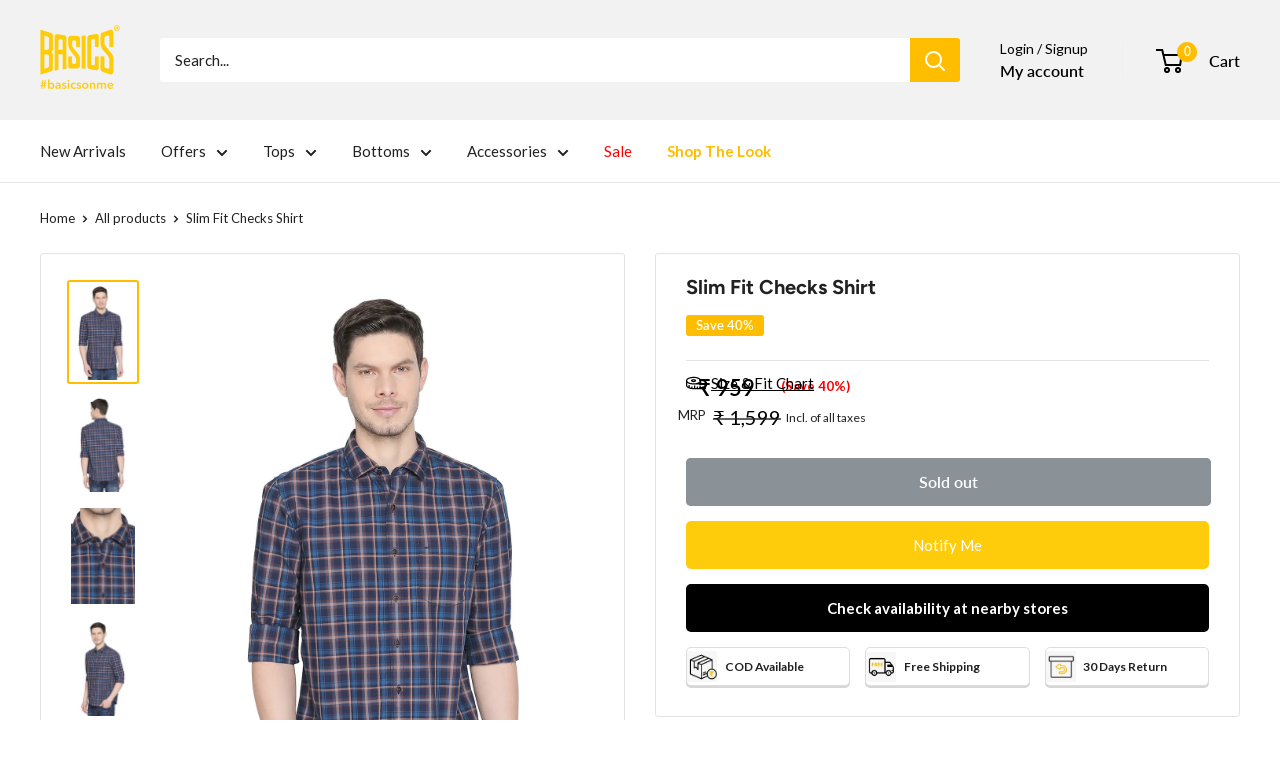

--- FILE ---
content_type: text/html; charset=utf-8
request_url: https://basicslife.com/products/buy-basics-slim-fit-checks-shirt-for-men-online-95832152
body_size: 115234
content:
<!doctype html>

<html class="no-js" lang="en">
  <head>
    <meta charset="utf-8">
    <meta name="viewport" content="width=device-width, initial-scale=1.0, height=device-height, minimum-scale=1.0, maximum-scale=1.0">
    <meta name="theme-color" content="#ffbd00">
<!--Start Header Announcement bar slider Add-UI-SM-16March -->
<marquee behavior="scroll" direction="left" scrollamount="4"
           onmouseover="this.stop();"
           onmouseout="this.start();" 
            class="marguewsaw" 
  style="display:none;"><b>Free Shipping on all Prepaid Orders</b></marquee>
    
    <style> .marguewsaw {background-color: black;color: white;font-size: 13px; margin-bottom: -9px;height: 35px; }  
        </style>

<marquee behavior="scroll" direction="left" scrollamount="4"
           onmouseover="this.stop();"
           onmouseout="this.start();" 
            class="marguewsaw" 
  style="display:none;">
  <b>Happy Diwali 🎉.</b> Our Warehouses will shut till 03-Nov-2024. 
  We will resume <b>Dispatches on the 4th of Nov</b> .</marquee>
    <style> .marguewsaw {background-color: black;color: white;font-size: 13px; margin-bottom: -9px;height: 35px; }   
       </style>

    <!-- End Header Announcement bar slider Add-UI-SM-16March -->

    
    <title>Slim Fit Checks Shirt</title><meta name="description" content="Colour up for the season ahead in this yarn dyed poplin weave Madras checks shirt for the man on the move, from Basics. Complete with defining details, this tail bottom shirt is a smart choice for the office and impresses when teamed with fitting trousers from the brand."><link rel="canonical" href="https://basicslife.com/products/buy-basics-slim-fit-checks-shirt-for-men-online-95832152"><link rel="shortcut icon" href="//basicslife.com/cdn/shop/files/Untitled-4-02_96x96.png?v=1751624617" type="image/png"><link rel="preload" as="style" href="//basicslife.com/cdn/shop/t/133/assets/theme.css?v=104633162493586233981726743953">
    <link rel="preload" as="script" href="//basicslife.com/cdn/shop/t/133/assets/theme.js?v=170707201058853225211726743953">
    <link rel="preconnect" href="https://cdn.shopify.com">
    <link rel="preconnect" href="https://fonts.shopifycdn.com">
    <link rel="dns-prefetch" href="https://productreviews.shopifycdn.com">
    <link rel="dns-prefetch" href="https://ajax.googleapis.com">
    <link rel="dns-prefetch" href="https://maps.googleapis.com">
    <link rel="dns-prefetch" href="https://maps.gstatic.com">

    <meta property="og:type" content="product">
  <meta property="og:title" content="Slim Fit Checks Shirt"><meta property="og:image" content="http://basicslife.com/cdn/shop/files/19BSH41630F.jpg?v=1710766431">
    <meta property="og:image:secure_url" content="https://basicslife.com/cdn/shop/files/19BSH41630F.jpg?v=1710766431">
    <meta property="og:image:width" content="1000">
    <meta property="og:image:height" content="1500"><meta property="product:price:amount" content="959">
  <meta property="product:price:currency" content="INR"><meta property="og:description" content="Colour up for the season ahead in this yarn dyed poplin weave Madras checks shirt for the man on the move, from Basics. Complete with defining details, this tail bottom shirt is a smart choice for the office and impresses when teamed with fitting trousers from the brand."><meta property="og:url" content="https://basicslife.com/products/buy-basics-slim-fit-checks-shirt-for-men-online-95832152">
<meta property="og:site_name" content="BasicsLife"><meta name="twitter:card" content="summary"><meta name="twitter:title" content="Slim Fit Checks Shirt">
  <meta name="twitter:description" content="Colour up for the season ahead in this yarn dyed poplin weave Madras checks shirt for the man on the move, from Basics. Complete with defining details, this tail bottom shirt is a smart choice for the office and impresses when teamed with fitting trousers from the brand.">
  <meta name="twitter:image" content="https://basicslife.com/cdn/shop/files/19BSH41630F_600x600_crop_center.jpg?v=1710766431">
    <link rel="preload" href="//basicslife.com/cdn/fonts/figtree/figtree_n7.2fd9bfe01586148e644724096c9d75e8c7a90e55.woff2" as="font" type="font/woff2" crossorigin><link rel="preload" href="//basicslife.com/cdn/fonts/lato/lato_n4.c3b93d431f0091c8be23185e15c9d1fee1e971c5.woff2" as="font" type="font/woff2" crossorigin><style>
  @font-face {
  font-family: Figtree;
  font-weight: 700;
  font-style: normal;
  font-display: swap;
  src: url("//basicslife.com/cdn/fonts/figtree/figtree_n7.2fd9bfe01586148e644724096c9d75e8c7a90e55.woff2") format("woff2"),
       url("//basicslife.com/cdn/fonts/figtree/figtree_n7.ea05de92d862f9594794ab281c4c3a67501ef5fc.woff") format("woff");
}

  @font-face {
  font-family: Lato;
  font-weight: 400;
  font-style: normal;
  font-display: swap;
  src: url("//basicslife.com/cdn/fonts/lato/lato_n4.c3b93d431f0091c8be23185e15c9d1fee1e971c5.woff2") format("woff2"),
       url("//basicslife.com/cdn/fonts/lato/lato_n4.d5c00c781efb195594fd2fd4ad04f7882949e327.woff") format("woff");
}

@font-face {
  font-family: Lato;
  font-weight: 600;
  font-style: normal;
  font-display: swap;
  src: url("//basicslife.com/cdn/fonts/lato/lato_n6.38d0e3b23b74a60f769c51d1df73fac96c580d59.woff2") format("woff2"),
       url("//basicslife.com/cdn/fonts/lato/lato_n6.3365366161bdcc36a3f97cfbb23954d8c4bf4079.woff") format("woff");
}

@font-face {
  font-family: Figtree;
  font-weight: 700;
  font-style: italic;
  font-display: swap;
  src: url("//basicslife.com/cdn/fonts/figtree/figtree_i7.06add7096a6f2ab742e09ec7e498115904eda1fe.woff2") format("woff2"),
       url("//basicslife.com/cdn/fonts/figtree/figtree_i7.ee584b5fcaccdbb5518c0228158941f8df81b101.woff") format("woff");
}


  @font-face {
  font-family: Lato;
  font-weight: 700;
  font-style: normal;
  font-display: swap;
  src: url("//basicslife.com/cdn/fonts/lato/lato_n7.900f219bc7337bc57a7a2151983f0a4a4d9d5dcf.woff2") format("woff2"),
       url("//basicslife.com/cdn/fonts/lato/lato_n7.a55c60751adcc35be7c4f8a0313f9698598612ee.woff") format("woff");
}

  @font-face {
  font-family: Lato;
  font-weight: 400;
  font-style: italic;
  font-display: swap;
  src: url("//basicslife.com/cdn/fonts/lato/lato_i4.09c847adc47c2fefc3368f2e241a3712168bc4b6.woff2") format("woff2"),
       url("//basicslife.com/cdn/fonts/lato/lato_i4.3c7d9eb6c1b0a2bf62d892c3ee4582b016d0f30c.woff") format("woff");
}

  @font-face {
  font-family: Lato;
  font-weight: 700;
  font-style: italic;
  font-display: swap;
  src: url("//basicslife.com/cdn/fonts/lato/lato_i7.16ba75868b37083a879b8dd9f2be44e067dfbf92.woff2") format("woff2"),
       url("//basicslife.com/cdn/fonts/lato/lato_i7.4c07c2b3b7e64ab516aa2f2081d2bb0366b9dce8.woff") format("woff");
}


  :root {
    --default-text-font-size : 15px;
    --base-text-font-size    : 15px;
    --heading-font-family    : Figtree, sans-serif;
    --heading-font-weight    : 700;
    --heading-font-style     : normal;
    --text-font-family       : Lato, sans-serif;
    --text-font-weight       : 400;
    --text-font-style        : normal;
    --text-font-bolder-weight: 600;
    --text-link-decoration   : underline;

    --text-color               : #222021;
    --text-color-rgb           : 34, 32, 33;
    --heading-color            : #222021;
    --border-color             : #e1e3e4;
    --border-color-rgb         : 225, 227, 228;
    --form-border-color        : #d4d6d8;
    --accent-color             : #ffbd00;
    --accent-color-rgb         : 255, 189, 0;
    --link-color               : #ffbd00;
    --link-color-hover         : #b38400;
    --background               : #ffffff;
    --secondary-background     : #ffffff;
    --secondary-background-rgb : 255, 255, 255;
    --accent-background        : rgba(255, 189, 0, 0.08);

    --input-background: #ffffff;

    --error-color       : #ff0000;
    --error-background  : rgba(255, 0, 0, 0.07);
    --success-color     : #00aa00;
    --success-background: rgba(0, 170, 0, 0.11);

    --primary-button-background      : #ffbd00;
    --primary-button-background-rgb  : 255, 189, 0;
    --primary-button-text-color      : #222021;
    --secondary-button-background    : #222021;
    --secondary-button-background-rgb: 34, 32, 33;
    --secondary-button-text-color    : #ffffff;

    --header-background      : #f2f2f2;
    --header-text-color      : #ffffff;
    --header-light-text-color: #e8e8e8;
    --header-border-color    : rgba(232, 232, 232, 0.3);
    --header-accent-color    : #ffbd00;

    --footer-background-color:    #222021;
    --footer-heading-text-color:  #ffffff;
    --footer-body-text-color:     #ffffff;
    --footer-body-text-color-rgb: 255, 255, 255;
    --footer-accent-color:        #ffbd00;
    --footer-accent-color-rgb:    255, 189, 0;
    --footer-border:              none;
    
    --flickity-arrow-color: #abb1b4;--product-on-sale-accent           : #ffbd00;
    --product-on-sale-accent-rgb       : 255, 189, 0;
    --product-on-sale-color            : #ffffff;
    --product-in-stock-color           : #008a00;
    --product-low-stock-color          : #ee0000;
    --product-sold-out-color           : #8a9297;
    --product-custom-label-1-background: #008a00;
    --product-custom-label-1-color     : #ffffff;
    --product-custom-label-2-background: #f2f2f2;
    --product-custom-label-2-color     : #000000;
    --product-review-star-color        : #ffbd00;

    --mobile-container-gutter : 20px;
    --desktop-container-gutter: 40px;

    /* Shopify related variables */
    --payment-terms-background-color: #ffffff;
  }
</style>

<script>
  // IE11 does not have support for CSS variables, so we have to polyfill them
  if (!(((window || {}).CSS || {}).supports && window.CSS.supports('(--a: 0)'))) {
    const script = document.createElement('script');
    script.type = 'text/javascript';
    script.src = 'https://cdn.jsdelivr.net/npm/css-vars-ponyfill@2';
    script.onload = function() {
      cssVars({});
    };

    document.getElementsByTagName('head')[0].appendChild(script);
  }
</script>


    <script>
  const boostSDAssetFileURL = "\/\/basicslife.com\/cdn\/shop\/t\/133\/assets\/boost_sd_assets_file_url.gif?v=30555";
  window.boostSDAssetFileURL = boostSDAssetFileURL;

  if (window.boostSDAppConfig) {
    window.boostSDAppConfig.generalSettings.custom_js_asset_url = "//basicslife.com/cdn/shop/t/133/assets/boost-sd-custom.js?v=152221996336379365981726743953";
    window.boostSDAppConfig.generalSettings.custom_css_asset_url = "//basicslife.com/cdn/shop/t/133/assets/boost-sd-custom.css?v=72809539502277619291726743953";
  }

  
</script>

    <script>window.performance && window.performance.mark && window.performance.mark('shopify.content_for_header.start');</script><meta name="google-site-verification" content="LoYMiAq8UHm9YATxlvofYdNYNVCYa_7Zp38eiNjpzSE">
<meta name="google-site-verification" content="9Ep2ZahnrKJm3_x41R3tSN89ewyM2O22cn_zb2ba0Hs">
<meta id="shopify-digital-wallet" name="shopify-digital-wallet" content="/24511381585/digital_wallets/dialog">
<link rel="alternate" type="application/json+oembed" href="https://basicslife.com/products/buy-basics-slim-fit-checks-shirt-for-men-online-95832152.oembed">
<script async="async" src="/checkouts/internal/preloads.js?locale=en-IN"></script>
<script id="shopify-features" type="application/json">{"accessToken":"bd2a44a237ad8ecc342841f8fb58db72","betas":["rich-media-storefront-analytics"],"domain":"basicslife.com","predictiveSearch":true,"shopId":24511381585,"locale":"en"}</script>
<script>var Shopify = Shopify || {};
Shopify.shop = "basics-man.myshopify.com";
Shopify.locale = "en";
Shopify.currency = {"active":"INR","rate":"1.0"};
Shopify.country = "IN";
Shopify.theme = {"name":"AF_OTP_Live_Newdesign_Newwebsite-070524-WH-V-5","id":133547753553,"schema_name":"Warehouse","schema_version":"5.1.0","theme_store_id":null,"role":"main"};
Shopify.theme.handle = "null";
Shopify.theme.style = {"id":null,"handle":null};
Shopify.cdnHost = "basicslife.com/cdn";
Shopify.routes = Shopify.routes || {};
Shopify.routes.root = "/";</script>
<script type="module">!function(o){(o.Shopify=o.Shopify||{}).modules=!0}(window);</script>
<script>!function(o){function n(){var o=[];function n(){o.push(Array.prototype.slice.apply(arguments))}return n.q=o,n}var t=o.Shopify=o.Shopify||{};t.loadFeatures=n(),t.autoloadFeatures=n()}(window);</script>
<script id="shop-js-analytics" type="application/json">{"pageType":"product"}</script>
<script defer="defer" async type="module" src="//basicslife.com/cdn/shopifycloud/shop-js/modules/v2/client.init-shop-cart-sync_BApSsMSl.en.esm.js"></script>
<script defer="defer" async type="module" src="//basicslife.com/cdn/shopifycloud/shop-js/modules/v2/chunk.common_CBoos6YZ.esm.js"></script>
<script type="module">
  await import("//basicslife.com/cdn/shopifycloud/shop-js/modules/v2/client.init-shop-cart-sync_BApSsMSl.en.esm.js");
await import("//basicslife.com/cdn/shopifycloud/shop-js/modules/v2/chunk.common_CBoos6YZ.esm.js");

  window.Shopify.SignInWithShop?.initShopCartSync?.({"fedCMEnabled":true,"windoidEnabled":true});

</script>
<script>(function() {
  var isLoaded = false;
  function asyncLoad() {
    if (isLoaded) return;
    isLoaded = true;
    var urls = ["https:\/\/seo.apps.avada.io\/avada-seo-installed.js?shop=basics-man.myshopify.com","https:\/\/cdn.shopify.com\/s\/files\/1\/0245\/1138\/1585\/t\/48\/assets\/globo.formbuilder.init.js?v=1633445733\u0026shop=basics-man.myshopify.com","https:\/\/cdn1.avada.io\/flying-pages\/module.js?shop=basics-man.myshopify.com","\/\/cdn.shopify.com\/proxy\/4be9429b314d7c22c3b85c1b9308b20926ca6622bdf0d39948815721043be456\/api.kimonix.com\/kimonix_analytics.js?shop=basics-man.myshopify.com\u0026sp-cache-control=cHVibGljLCBtYXgtYWdlPTkwMA","\/\/cdn.shopify.com\/proxy\/e008b5715c337621a33f834467fea295732946e9ba8f503695bd2fe1a1804d50\/api.kimonix.com\/kimonix_void_script.js?shop=basics-man.myshopify.com\u0026sp-cache-control=cHVibGljLCBtYXgtYWdlPTkwMA"];
    for (var i = 0; i < urls.length; i++) {
      var s = document.createElement('script');
      s.type = 'text/javascript';
      s.async = true;
      s.src = urls[i];
      var x = document.getElementsByTagName('script')[0];
      x.parentNode.insertBefore(s, x);
    }
  };
  if(window.attachEvent) {
    window.attachEvent('onload', asyncLoad);
  } else {
    window.addEventListener('load', asyncLoad, false);
  }
})();</script>
<script id="__st">var __st={"a":24511381585,"offset":-18000,"reqid":"546fef64-58f3-4d0e-a902-b4febd38bd29-1768905722","pageurl":"basicslife.com\/products\/buy-basics-slim-fit-checks-shirt-for-men-online-95832152","u":"1d49f4d698ce","p":"product","rtyp":"product","rid":7281005101137};</script>
<script>window.ShopifyPaypalV4VisibilityTracking = true;</script>
<script id="form-persister">!function(){'use strict';const t='contact',e='new_comment',n=[[t,t],['blogs',e],['comments',e],[t,'customer']],o='password',r='form_key',c=['recaptcha-v3-token','g-recaptcha-response','h-captcha-response',o],s=()=>{try{return window.sessionStorage}catch{return}},i='__shopify_v',u=t=>t.elements[r],a=function(){const t=[...n].map((([t,e])=>`form[action*='/${t}']:not([data-nocaptcha='true']) input[name='form_type'][value='${e}']`)).join(',');var e;return e=t,()=>e?[...document.querySelectorAll(e)].map((t=>t.form)):[]}();function m(t){const e=u(t);a().includes(t)&&(!e||!e.value)&&function(t){try{if(!s())return;!function(t){const e=s();if(!e)return;const n=u(t);if(!n)return;const o=n.value;o&&e.removeItem(o)}(t);const e=Array.from(Array(32),(()=>Math.random().toString(36)[2])).join('');!function(t,e){u(t)||t.append(Object.assign(document.createElement('input'),{type:'hidden',name:r})),t.elements[r].value=e}(t,e),function(t,e){const n=s();if(!n)return;const r=[...t.querySelectorAll(`input[type='${o}']`)].map((({name:t})=>t)),u=[...c,...r],a={};for(const[o,c]of new FormData(t).entries())u.includes(o)||(a[o]=c);n.setItem(e,JSON.stringify({[i]:1,action:t.action,data:a}))}(t,e)}catch(e){console.error('failed to persist form',e)}}(t)}const f=t=>{if('true'===t.dataset.persistBound)return;const e=function(t,e){const n=function(t){return'function'==typeof t.submit?t.submit:HTMLFormElement.prototype.submit}(t).bind(t);return function(){let t;return()=>{t||(t=!0,(()=>{try{e(),n()}catch(t){(t=>{console.error('form submit failed',t)})(t)}})(),setTimeout((()=>t=!1),250))}}()}(t,(()=>{m(t)}));!function(t,e){if('function'==typeof t.submit&&'function'==typeof e)try{t.submit=e}catch{}}(t,e),t.addEventListener('submit',(t=>{t.preventDefault(),e()})),t.dataset.persistBound='true'};!function(){function t(t){const e=(t=>{const e=t.target;return e instanceof HTMLFormElement?e:e&&e.form})(t);e&&m(e)}document.addEventListener('submit',t),document.addEventListener('DOMContentLoaded',(()=>{const e=a();for(const t of e)f(t);var n;n=document.body,new window.MutationObserver((t=>{for(const e of t)if('childList'===e.type&&e.addedNodes.length)for(const t of e.addedNodes)1===t.nodeType&&'FORM'===t.tagName&&a().includes(t)&&f(t)})).observe(n,{childList:!0,subtree:!0,attributes:!1}),document.removeEventListener('submit',t)}))}()}();</script>
<script integrity="sha256-4kQ18oKyAcykRKYeNunJcIwy7WH5gtpwJnB7kiuLZ1E=" data-source-attribution="shopify.loadfeatures" defer="defer" src="//basicslife.com/cdn/shopifycloud/storefront/assets/storefront/load_feature-a0a9edcb.js" crossorigin="anonymous"></script>
<script data-source-attribution="shopify.dynamic_checkout.dynamic.init">var Shopify=Shopify||{};Shopify.PaymentButton=Shopify.PaymentButton||{isStorefrontPortableWallets:!0,init:function(){window.Shopify.PaymentButton.init=function(){};var t=document.createElement("script");t.src="https://basicslife.com/cdn/shopifycloud/portable-wallets/latest/portable-wallets.en.js",t.type="module",document.head.appendChild(t)}};
</script>
<script data-source-attribution="shopify.dynamic_checkout.buyer_consent">
  function portableWalletsHideBuyerConsent(e){var t=document.getElementById("shopify-buyer-consent"),n=document.getElementById("shopify-subscription-policy-button");t&&n&&(t.classList.add("hidden"),t.setAttribute("aria-hidden","true"),n.removeEventListener("click",e))}function portableWalletsShowBuyerConsent(e){var t=document.getElementById("shopify-buyer-consent"),n=document.getElementById("shopify-subscription-policy-button");t&&n&&(t.classList.remove("hidden"),t.removeAttribute("aria-hidden"),n.addEventListener("click",e))}window.Shopify?.PaymentButton&&(window.Shopify.PaymentButton.hideBuyerConsent=portableWalletsHideBuyerConsent,window.Shopify.PaymentButton.showBuyerConsent=portableWalletsShowBuyerConsent);
</script>
<script data-source-attribution="shopify.dynamic_checkout.cart.bootstrap">document.addEventListener("DOMContentLoaded",(function(){function t(){return document.querySelector("shopify-accelerated-checkout-cart, shopify-accelerated-checkout")}if(t())Shopify.PaymentButton.init();else{new MutationObserver((function(e,n){t()&&(Shopify.PaymentButton.init(),n.disconnect())})).observe(document.body,{childList:!0,subtree:!0})}}));
</script>

<script>window.performance && window.performance.mark && window.performance.mark('shopify.content_for_header.end');</script>

    <link rel="stylesheet" href="//basicslife.com/cdn/shop/t/133/assets/theme.css?v=104633162493586233981726743953">

    
  <script type="application/ld+json">
  {
    "@context": "https://schema.org",
    "@type": "Product",
    "productID": 7281005101137,
    "offers": [{
          "@type": "Offer",
          "name": "BROWN \/ XS",
          "availability":"https://schema.org/OutOfStock",
          "price": 959.0,
          "priceCurrency": "INR",
          "priceValidUntil": "2026-01-30","sku": "8907798488312",
            "gtin13": "8907798488312",
          "url": "/products/buy-basics-slim-fit-checks-shirt-for-men-online-95832152?variant=40934543982673"
        },
{
          "@type": "Offer",
          "name": "GREEN \/ XS",
          "availability":"https://schema.org/OutOfStock",
          "price": 959.0,
          "priceCurrency": "INR",
          "priceValidUntil": "2026-01-30","sku": "8907798488596",
            "gtin13": "8907798488312",
          "url": "/products/buy-basics-slim-fit-checks-shirt-for-men-online-95832152?variant=40934544015441"
        },
{
          "@type": "Offer",
          "name": "BROWN \/ S",
          "availability":"https://schema.org/OutOfStock",
          "price": 959.0,
          "priceCurrency": "INR",
          "priceValidUntil": "2026-01-30","sku": "8907798488329",
            "gtin13": "8907798488312",
          "url": "/products/buy-basics-slim-fit-checks-shirt-for-men-online-95832152?variant=40934544048209"
        },
{
          "@type": "Offer",
          "name": "GREEN \/ S",
          "availability":"https://schema.org/OutOfStock",
          "price": 959.0,
          "priceCurrency": "INR",
          "priceValidUntil": "2026-01-30","sku": "8907798488602",
            "gtin13": "8907798488312",
          "url": "/products/buy-basics-slim-fit-checks-shirt-for-men-online-95832152?variant=40934544080977"
        },
{
          "@type": "Offer",
          "name": "BROWN \/ M",
          "availability":"https://schema.org/OutOfStock",
          "price": 959.0,
          "priceCurrency": "INR",
          "priceValidUntil": "2026-01-30","sku": "8907798488336",
            "gtin13": "8907798488312",
          "url": "/products/buy-basics-slim-fit-checks-shirt-for-men-online-95832152?variant=40934544113745"
        },
{
          "@type": "Offer",
          "name": "GREEN \/ M",
          "availability":"https://schema.org/OutOfStock",
          "price": 959.0,
          "priceCurrency": "INR",
          "priceValidUntil": "2026-01-30","sku": "8907798488619",
            "gtin13": "8907798488312",
          "url": "/products/buy-basics-slim-fit-checks-shirt-for-men-online-95832152?variant=40934544146513"
        },
{
          "@type": "Offer",
          "name": "BROWN \/ L",
          "availability":"https://schema.org/OutOfStock",
          "price": 959.0,
          "priceCurrency": "INR",
          "priceValidUntil": "2026-01-30","sku": "8907798488343",
            "gtin13": "8907798488312",
          "url": "/products/buy-basics-slim-fit-checks-shirt-for-men-online-95832152?variant=40934544179281"
        },
{
          "@type": "Offer",
          "name": "GREEN \/ L",
          "availability":"https://schema.org/OutOfStock",
          "price": 959.0,
          "priceCurrency": "INR",
          "priceValidUntil": "2026-01-30","sku": "8907798488626",
            "gtin13": "8907798488312",
          "url": "/products/buy-basics-slim-fit-checks-shirt-for-men-online-95832152?variant=40934544212049"
        },
{
          "@type": "Offer",
          "name": "BROWN \/ XL",
          "availability":"https://schema.org/OutOfStock",
          "price": 959.0,
          "priceCurrency": "INR",
          "priceValidUntil": "2026-01-30","sku": "8907798488350",
            "gtin13": "8907798488312",
          "url": "/products/buy-basics-slim-fit-checks-shirt-for-men-online-95832152?variant=40934544244817"
        },
{
          "@type": "Offer",
          "name": "GREEN \/ XL",
          "availability":"https://schema.org/OutOfStock",
          "price": 959.0,
          "priceCurrency": "INR",
          "priceValidUntil": "2026-01-30","sku": "8907798488633",
            "gtin13": "8907798488312",
          "url": "/products/buy-basics-slim-fit-checks-shirt-for-men-online-95832152?variant=40934544277585"
        },
{
          "@type": "Offer",
          "name": "BROWN \/ XXL",
          "availability":"https://schema.org/OutOfStock",
          "price": 1049.0,
          "priceCurrency": "INR",
          "priceValidUntil": "2026-01-30","sku": "8907798488435",
            "gtin13": "8907798488312",
          "url": "/products/buy-basics-slim-fit-checks-shirt-for-men-online-95832152?variant=40934544310353"
        },
{
          "@type": "Offer",
          "name": "GREEN \/ XXL",
          "availability":"https://schema.org/OutOfStock",
          "price": 1049.0,
          "priceCurrency": "INR",
          "priceValidUntil": "2026-01-30","sku": "8907798488718",
            "gtin13": "8907798488312",
          "url": "/products/buy-basics-slim-fit-checks-shirt-for-men-online-95832152?variant=40934544343121"
        },
{
          "@type": "Offer",
          "name": "BROWN \/ XXXL",
          "availability":"https://schema.org/OutOfStock",
          "price": 1049.0,
          "priceCurrency": "INR",
          "priceValidUntil": "2026-01-30","sku": "8907798488442",
            "gtin13": "8907798488312",
          "url": "/products/buy-basics-slim-fit-checks-shirt-for-men-online-95832152?variant=40934544375889"
        },
{
          "@type": "Offer",
          "name": "GREEN \/ XXXL",
          "availability":"https://schema.org/OutOfStock",
          "price": 1049.0,
          "priceCurrency": "INR",
          "priceValidUntil": "2026-01-30","sku": "8907798488725",
            "gtin13": "8907798488312",
          "url": "/products/buy-basics-slim-fit-checks-shirt-for-men-online-95832152?variant=40934544408657"
        }
],"aggregateRating": {
        "@type": "AggregateRating",
        "ratingValue": "4.0",
        "reviewCount": "10",
        "worstRating": "1.0",
        "bestRating": "5.0"
      },"brand": {
      "@type": "Brand",
      "name": "Basics"
    },
    "name": "Slim Fit Checks Shirt",
    "description": "Colour up for the season ahead in this yarn dyed poplin weave Madras checks shirt for the man on the move, from Basics. Complete with defining details, this tail bottom shirt is a smart choice for the office and impresses when teamed with fitting trousers from the brand.",
    "category": "SHIRTS",
    "url": "/products/buy-basics-slim-fit-checks-shirt-for-men-online-95832152",
    "sku": "8907798488312",
    "image": {
      "@type": "ImageObject",
      "url": "https://basicslife.com/cdn/shop/files/19BSH41630F.jpg?v=1710766431&width=1024",
      "image": "https://basicslife.com/cdn/shop/files/19BSH41630F.jpg?v=1710766431&width=1024",
      "name": "BASICS SLIM FIT CHECKS SHIRT",
      "width": "1024",
      "height": "1024"
    }
  }
  </script>



  <script type="application/ld+json">
  {
    "@context": "https://schema.org",
    "@type": "BreadcrumbList",
  "itemListElement": [{
      "@type": "ListItem",
      "position": 1,
      "name": "Home",
      "item": "https://basicslife.com"
    },{
          "@type": "ListItem",
          "position": 2,
          "name": "Slim Fit Checks Shirt",
          "item": "https://basicslife.com/products/buy-basics-slim-fit-checks-shirt-for-men-online-95832152"
        }]
  }
  </script>



    <script>
      // This allows to expose several variables to the global scope, to be used in scripts
      window.theme = {
        pageType: "product",
        cartCount: 0,
        moneyFormat: "₹ {{ amount_no_decimals }}",
        moneyWithCurrencyFormat: "₹ {{ amount_no_decimals }}",
        currencyCodeEnabled: false,
        showDiscount: true,
        discountMode: "percentage",
        cartType: "drawer"
      };

      window.routes = {
        rootUrl: "\/",
        rootUrlWithoutSlash: '',
        cartUrl: "\/cart",
        cartAddUrl: "\/cart\/add",
        cartChangeUrl: "\/cart\/change",
        searchUrl: "\/search",
        productRecommendationsUrl: "\/recommendations\/products"
      };

      window.languages = {
        productRegularPrice: "Regular price",
        productSalePrice: "Sale price",
        collectionOnSaleLabel: "Save {{savings}}",
        productFormUnavailable: "Unavailable",
        productFormAddToCart: "Add to cart",
        productFormPreOrder: "Pre-order",
        productFormSoldOut: "Sold out",
        productAdded: "Product has been added to your cart",
        productAddedShort: "Added!",
        shippingEstimatorNoResults: "No shipping could be found for your address.",
        shippingEstimatorOneResult: "There is one shipping rate for your address:",
        shippingEstimatorMultipleResults: "There are {{count}} shipping rates for your address:",
        shippingEstimatorErrors: "There are some errors:"
      };

      document.documentElement.className = document.documentElement.className.replace('no-js', 'js');
    </script><script src="//basicslife.com/cdn/shop/t/133/assets/theme.js?v=170707201058853225211726743953" defer></script>
    <script src="//basicslife.com/cdn/shop/t/133/assets/custom.js?v=102476495355921946141726743953" defer></script><script>
        (function () {
          window.onpageshow = function() {
            // We force re-freshing the cart content onpageshow, as most browsers will serve a cache copy when hitting the
            // back button, which cause staled data
            document.documentElement.dispatchEvent(new CustomEvent('cart:refresh', {
              bubbles: true,
              detail: {scrollToTop: false}
            }));
          };
        })();
      </script><!-- Google GA4 tag (gtag.js) -->
<script async src="https://www.googletagmanager.com/gtag/js?id=G-XEFTEF71KT"></script>
<script>
  window.dataLayer = window.dataLayer || [];
  function gtag(){dataLayer.push(arguments);}
  gtag('js', new Date());
  gtag('config', 'G-XEFTEF71KT');
</script>

<!-- Facebook Pixel Code -->
<script>
  !function(f,b,e,v,n,t,s)
  {if(f.fbq)return;n=f.fbq=function(){n.callMethod?
  n.callMethod.apply(n,arguments):n.queue.push(arguments)};
  if(!f._fbq)f._fbq=n;n.push=n;n.loaded=!0;n.version='2.0';
  n.queue=[];t=b.createElement(e);t.async=!0;
  t.src=v;s=b.getElementsByTagName(e)[0];
  s.parentNode.insertBefore(t,s)}(window, document,'script',
  'https://connect.facebook.net/en_US/fbevents.js');
  fbq('init', '171478610468745');
  fbq('track', 'PageView');
</script>
<noscript><img height="1" width="1" style="display:none"
  src="https://www.facebook.com/tr?id=171478610468745&ev=PageView&noscript=1"
/></noscript>
<!-- End Facebook Pixel Code -->


<!-- Google tag (gtag.js) -->
<script async src="https://www.googletagmanager.com/gtag/js?id=AW-1008326916"></script>
<script>
  window.dataLayer = window.dataLayer || [];
  function gtag(){dataLayer.push(arguments);}
  gtag('js', new Date());

  gtag('config', 'AW-1008326916');
</script>



    
  <!-- BEGIN app block: shopify://apps/judge-me-reviews/blocks/judgeme_core/61ccd3b1-a9f2-4160-9fe9-4fec8413e5d8 --><!-- Start of Judge.me Core -->






<link rel="dns-prefetch" href="https://cdnwidget.judge.me">
<link rel="dns-prefetch" href="https://cdn.judge.me">
<link rel="dns-prefetch" href="https://cdn1.judge.me">
<link rel="dns-prefetch" href="https://api.judge.me">

<script data-cfasync='false' class='jdgm-settings-script'>window.jdgmSettings={"pagination":5,"disable_web_reviews":false,"badge_no_review_text":"No reviews","badge_n_reviews_text":"{{ n }}  reviews ","badge_star_color":"#fdcc02","hide_badge_preview_if_no_reviews":true,"badge_hide_text":true,"enforce_center_preview_badge":false,"widget_title":"Customer Reviews","widget_open_form_text":"Write a review","widget_close_form_text":"Cancel review","widget_refresh_page_text":"Refresh page","widget_summary_text":"Based on {{ number_of_reviews }} review/reviews","widget_no_review_text":"no reviews yet , write one !. ","widget_name_field_text":"Display name","widget_verified_name_field_text":"Verified Name (public)","widget_name_placeholder_text":"Display name","widget_required_field_error_text":"This field is required.","widget_email_field_text":"Email address","widget_verified_email_field_text":"Verified Email (private, can not be edited)","widget_email_placeholder_text":"Your email address","widget_email_field_error_text":"Please enter a valid email address.","widget_rating_field_text":"Rating","widget_review_title_field_text":"Review Title","widget_review_title_placeholder_text":"Give your review a title","widget_review_body_field_text":"Review content","widget_review_body_placeholder_text":"Start writing here...","widget_pictures_field_text":"Picture/Video (optional)","widget_submit_review_text":"Submit Review","widget_submit_verified_review_text":"Submit Verified Review","widget_submit_success_msg_with_auto_publish":"Thank you! Please refresh the page in a few moments to see your review. You can remove or edit your review by logging into \u003ca href='https://judge.me/login' target='_blank' rel='nofollow noopener'\u003eJudge.me\u003c/a\u003e","widget_submit_success_msg_no_auto_publish":"Thank you! Your review will be published as soon as it is approved by the shop admin. You can remove or edit your review by logging into \u003ca href='https://judge.me/login' target='_blank' rel='nofollow noopener'\u003eJudge.me\u003c/a\u003e","widget_show_default_reviews_out_of_total_text":"Showing {{ n_reviews_shown }} out of {{ n_reviews }} reviews.","widget_show_all_link_text":"Show all","widget_show_less_link_text":"Show less","widget_author_said_text":"{{ reviewer_name }} said:","widget_days_text":"{{ n }} days ago","widget_weeks_text":"{{ n }} week/weeks ago","widget_months_text":"{{ n }} month/months ago","widget_years_text":"{{ n }} year/years ago","widget_yesterday_text":"Yesterday","widget_today_text":"Today","widget_replied_text":"\u003e\u003e {{ shop_name }} replied:","widget_read_more_text":"Read more","widget_reviewer_name_as_initial":"","widget_rating_filter_color":"","widget_rating_filter_see_all_text":"See all reviews","widget_sorting_most_recent_text":"Most Recent","widget_sorting_highest_rating_text":"Highest Rating","widget_sorting_lowest_rating_text":"Lowest Rating","widget_sorting_with_pictures_text":"Only Pictures","widget_sorting_most_helpful_text":"Most Helpful","widget_open_question_form_text":"Ask a question","widget_reviews_subtab_text":"Reviews","widget_questions_subtab_text":"Questions","widget_question_label_text":"Question","widget_answer_label_text":"Answer","widget_question_placeholder_text":"Write your question here","widget_submit_question_text":"Submit Question","widget_question_submit_success_text":"Thank you for your question! We will notify you once it gets answered.","widget_star_color":"#fdcc02","verified_badge_text":"Verified","verified_badge_bg_color":"","verified_badge_text_color":"","verified_badge_placement":"left-of-reviewer-name","widget_review_max_height":"","widget_hide_border":false,"widget_social_share":false,"widget_thumb":false,"widget_review_location_show":false,"widget_location_format":"country_iso_code","all_reviews_include_out_of_store_products":true,"all_reviews_out_of_store_text":"(out of store)","all_reviews_pagination":100,"all_reviews_product_name_prefix_text":"about","enable_review_pictures":false,"enable_question_anwser":false,"widget_theme":"leex","review_date_format":"mm/dd/yyyy","default_sort_method":"most-recent","widget_product_reviews_subtab_text":"Product Reviews","widget_shop_reviews_subtab_text":"Shop Reviews","widget_other_products_reviews_text":"Reviews for other products","widget_store_reviews_subtab_text":"Store reviews","widget_no_store_reviews_text":"This store hasn't received any reviews yet","widget_web_restriction_product_reviews_text":"This product hasn't received any reviews yet","widget_no_items_text":"No items found","widget_show_more_text":"Show more","widget_write_a_store_review_text":"Write a Review","widget_other_languages_heading":"Reviews in Other Languages","widget_translate_review_text":"Translate review to {{ language }}","widget_translating_review_text":"Translating...","widget_show_original_translation_text":"Show original ({{ language }})","widget_translate_review_failed_text":"Review couldn't be translated.","widget_translate_review_retry_text":"Retry","widget_translate_review_try_again_later_text":"Try again later","show_product_url_for_grouped_product":false,"widget_sorting_pictures_first_text":"Pictures First","show_pictures_on_all_rev_page_mobile":false,"show_pictures_on_all_rev_page_desktop":false,"floating_tab_hide_mobile_install_preference":false,"floating_tab_button_name":"★ Write a Review1","floating_tab_title":"Let customers speak for us","floating_tab_button_color":"","floating_tab_button_background_color":"","floating_tab_url":"/products/","floating_tab_url_enabled":true,"floating_tab_tab_style":"text","all_reviews_text_badge_text":"Customers rate us {{ shop.metafields.judgeme.all_reviews_rating | round: 1 }}/5 based on {{ shop.metafields.judgeme.all_reviews_count }} reviews.","all_reviews_text_badge_text_branded_style":"{{ shop.metafields.judgeme.all_reviews_rating | round: 1 }} out of 5 stars based on {{ shop.metafields.judgeme.all_reviews_count }} reviews","is_all_reviews_text_badge_a_link":false,"show_stars_for_all_reviews_text_badge":true,"all_reviews_text_badge_url":"","all_reviews_text_style":"text","all_reviews_text_color_style":"judgeme_brand_color","all_reviews_text_color":"#108474","all_reviews_text_show_jm_brand":true,"featured_carousel_show_header":true,"featured_carousel_title":"Let customers speak for us","testimonials_carousel_title":"Customers are saying","videos_carousel_title":"Real customer stories","cards_carousel_title":"Customers are saying","featured_carousel_count_text":" View All {{ n }} reviews","featured_carousel_add_link_to_all_reviews_page":true,"featured_carousel_url":"https://basicslife.com/pages/all-reviews","featured_carousel_show_images":true,"featured_carousel_autoslide_interval":5,"featured_carousel_arrows_on_the_sides":true,"featured_carousel_height":250,"featured_carousel_width":100,"featured_carousel_image_size":0,"featured_carousel_image_height":250,"featured_carousel_arrow_color":"#0c0c0b","verified_count_badge_style":"vintage","verified_count_badge_orientation":"horizontal","verified_count_badge_color_style":"judgeme_brand_color","verified_count_badge_color":"#108474","is_verified_count_badge_a_link":false,"verified_count_badge_url":"","verified_count_badge_show_jm_brand":true,"widget_rating_preset_default":5,"widget_first_sub_tab":"product-reviews","widget_show_histogram":true,"widget_histogram_use_custom_color":false,"widget_pagination_use_custom_color":false,"widget_star_use_custom_color":true,"widget_verified_badge_use_custom_color":false,"widget_write_review_use_custom_color":false,"picture_reminder_submit_button":"Upload Pictures","enable_review_videos":false,"mute_video_by_default":false,"widget_sorting_videos_first_text":"Videos First","widget_review_pending_text":"Pending","featured_carousel_items_for_large_screen":4,"social_share_options_order":"Facebook,Twitter","remove_microdata_snippet":true,"disable_json_ld":false,"enable_json_ld_products":false,"preview_badge_show_question_text":false,"preview_badge_no_question_text":"No questions","preview_badge_n_question_text":"{{ number_of_questions }} question/questions","qa_badge_show_icon":false,"qa_badge_position":"same-row","remove_judgeme_branding":false,"widget_add_search_bar":false,"widget_search_bar_placeholder":"Search","widget_sorting_verified_only_text":"Verified only","featured_carousel_theme":"card","featured_carousel_show_rating":true,"featured_carousel_show_title":true,"featured_carousel_show_body":true,"featured_carousel_show_date":false,"featured_carousel_show_reviewer":true,"featured_carousel_show_product":false,"featured_carousel_header_background_color":"#108474","featured_carousel_header_text_color":"#ffffff","featured_carousel_name_product_separator":"reviewed","featured_carousel_full_star_background":"#fdcc02","featured_carousel_empty_star_background":"#dadada","featured_carousel_vertical_theme_background":"#f9fafb","featured_carousel_verified_badge_enable":false,"featured_carousel_verified_badge_color":"#108474","featured_carousel_border_style":"round","featured_carousel_review_line_length_limit":3,"featured_carousel_more_reviews_button_text":"Read more reviews","featured_carousel_view_product_button_text":"View product","all_reviews_page_load_reviews_on":"scroll","all_reviews_page_load_more_text":"Load More Reviews","disable_fb_tab_reviews":false,"enable_ajax_cdn_cache":false,"widget_public_name_text":"displayed publicly like","default_reviewer_name":"John Smith","default_reviewer_name_has_non_latin":true,"widget_reviewer_anonymous":"Anonymous","medals_widget_title":"Judge.me Review Medals","medals_widget_background_color":"#f9fafb","medals_widget_position":"footer_all_pages","medals_widget_border_color":"#f9fafb","medals_widget_verified_text_position":"left","medals_widget_use_monochromatic_version":false,"medals_widget_elements_color":"#108474","show_reviewer_avatar":true,"widget_invalid_yt_video_url_error_text":"Not a YouTube video URL","widget_max_length_field_error_text":"Please enter no more than {0} characters.","widget_show_country_flag":false,"widget_show_collected_via_shop_app":true,"widget_verified_by_shop_badge_style":"light","widget_verified_by_shop_text":"Verified by Shop","widget_show_photo_gallery":false,"widget_load_with_code_splitting":true,"widget_ugc_install_preference":false,"widget_ugc_title":"Made by us, Shared by you","widget_ugc_subtitle":"Tag us to see your picture featured in our page","widget_ugc_arrows_color":"#ffffff","widget_ugc_primary_button_text":"Buy Now","widget_ugc_primary_button_background_color":"#108474","widget_ugc_primary_button_text_color":"#ffffff","widget_ugc_primary_button_border_width":"0","widget_ugc_primary_button_border_style":"none","widget_ugc_primary_button_border_color":"#108474","widget_ugc_primary_button_border_radius":"25","widget_ugc_secondary_button_text":"Load More","widget_ugc_secondary_button_background_color":"#ffffff","widget_ugc_secondary_button_text_color":"#108474","widget_ugc_secondary_button_border_width":"2","widget_ugc_secondary_button_border_style":"solid","widget_ugc_secondary_button_border_color":"#108474","widget_ugc_secondary_button_border_radius":"25","widget_ugc_reviews_button_text":"View Reviews","widget_ugc_reviews_button_background_color":"#ffffff","widget_ugc_reviews_button_text_color":"#108474","widget_ugc_reviews_button_border_width":"2","widget_ugc_reviews_button_border_style":"solid","widget_ugc_reviews_button_border_color":"#108474","widget_ugc_reviews_button_border_radius":"25","widget_ugc_reviews_button_link_to":"judgeme-reviews-page","widget_ugc_show_post_date":true,"widget_ugc_max_width":"800","widget_rating_metafield_value_type":true,"widget_primary_color":"#108474","widget_enable_secondary_color":false,"widget_secondary_color":"#edf5f5","widget_summary_average_rating_text":"{{ average_rating }} out of 5","widget_media_grid_title":"Customer photos \u0026 videos","widget_media_grid_see_more_text":"See more","widget_round_style":false,"widget_show_product_medals":true,"widget_verified_by_judgeme_text":"Verified by Judge.me","widget_show_store_medals":true,"widget_verified_by_judgeme_text_in_store_medals":"Verified by Judge.me","widget_media_field_exceed_quantity_message":"Sorry, we can only accept {{ max_media }} for one review.","widget_media_field_exceed_limit_message":"{{ file_name }} is too large, please select a {{ media_type }} less than {{ size_limit }}MB.","widget_review_submitted_text":"Review Submitted!","widget_question_submitted_text":"Question Submitted!","widget_close_form_text_question":"Cancel","widget_write_your_answer_here_text":"Write your answer here","widget_enabled_branded_link":true,"widget_show_collected_by_judgeme":false,"widget_reviewer_name_color":"","widget_write_review_text_color":"","widget_write_review_bg_color":"","widget_collected_by_judgeme_text":"collected by Judge.me","widget_pagination_type":"standard","widget_load_more_text":"Load More","widget_load_more_color":"#108474","widget_full_review_text":"Full Review","widget_read_more_reviews_text":"Read More Reviews","widget_read_questions_text":"Read Questions","widget_questions_and_answers_text":"Questions \u0026 Answers","widget_verified_by_text":"Verified by","widget_verified_text":"Verified","widget_number_of_reviews_text":"{{ number_of_reviews }} reviews","widget_back_button_text":"Back","widget_next_button_text":"Next","widget_custom_forms_filter_button":"Filters","custom_forms_style":"vertical","widget_show_review_information":false,"how_reviews_are_collected":"How reviews are collected?","widget_show_review_keywords":false,"widget_gdpr_statement":"How we use your data: We'll only contact you about the review you left, and only if necessary. By submitting your review, you agree to Judge.me's \u003ca href='https://judge.me/terms' target='_blank' rel='nofollow noopener'\u003eterms\u003c/a\u003e, \u003ca href='https://judge.me/privacy' target='_blank' rel='nofollow noopener'\u003eprivacy\u003c/a\u003e and \u003ca href='https://judge.me/content-policy' target='_blank' rel='nofollow noopener'\u003econtent\u003c/a\u003e policies.","widget_multilingual_sorting_enabled":false,"widget_translate_review_content_enabled":false,"widget_translate_review_content_method":"manual","popup_widget_review_selection":"automatically_with_pictures","popup_widget_round_border_style":true,"popup_widget_show_title":true,"popup_widget_show_body":true,"popup_widget_show_reviewer":false,"popup_widget_show_product":true,"popup_widget_show_pictures":true,"popup_widget_use_review_picture":true,"popup_widget_show_on_home_page":true,"popup_widget_show_on_product_page":true,"popup_widget_show_on_collection_page":true,"popup_widget_show_on_cart_page":true,"popup_widget_position":"bottom_left","popup_widget_first_review_delay":5,"popup_widget_duration":5,"popup_widget_interval":5,"popup_widget_review_count":5,"popup_widget_hide_on_mobile":true,"review_snippet_widget_round_border_style":true,"review_snippet_widget_card_color":"#FFFFFF","review_snippet_widget_slider_arrows_background_color":"#FFFFFF","review_snippet_widget_slider_arrows_color":"#000000","review_snippet_widget_star_color":"#108474","show_product_variant":false,"all_reviews_product_variant_label_text":"Variant: ","widget_show_verified_branding":false,"widget_ai_summary_title":"Customers say","widget_ai_summary_disclaimer":"AI-powered review summary based on recent customer reviews","widget_show_ai_summary":false,"widget_show_ai_summary_bg":false,"widget_show_review_title_input":true,"redirect_reviewers_invited_via_email":"review_widget","request_store_review_after_product_review":false,"request_review_other_products_in_order":false,"review_form_color_scheme":"default","review_form_corner_style":"square","review_form_star_color":{},"review_form_text_color":"#333333","review_form_background_color":"#ffffff","review_form_field_background_color":"#fafafa","review_form_button_color":{},"review_form_button_text_color":"#ffffff","review_form_modal_overlay_color":"#000000","review_content_screen_title_text":"How would you rate this product?","review_content_introduction_text":"We would love it if you would share a bit about your experience.","store_review_form_title_text":"How would you rate this store?","store_review_form_introduction_text":"We would love it if you would share a bit about your experience.","show_review_guidance_text":true,"one_star_review_guidance_text":"Poor","five_star_review_guidance_text":"Great","customer_information_screen_title_text":"About you","customer_information_introduction_text":"Please tell us more about you.","custom_questions_screen_title_text":"Your experience in more detail","custom_questions_introduction_text":"Here are a few questions to help us understand more about your experience.","review_submitted_screen_title_text":"Thanks for your review!","review_submitted_screen_thank_you_text":"We are processing it and it will appear on the store soon.","review_submitted_screen_email_verification_text":"Please confirm your email by clicking the link we just sent you. This helps us keep reviews authentic.","review_submitted_request_store_review_text":"Would you like to share your experience of shopping with us?","review_submitted_review_other_products_text":"Would you like to review these products?","store_review_screen_title_text":"Would you like to share your experience of shopping with us?","store_review_introduction_text":"We value your feedback and use it to improve. Please share any thoughts or suggestions you have.","reviewer_media_screen_title_picture_text":"Share a picture","reviewer_media_introduction_picture_text":"Upload a photo to support your review.","reviewer_media_screen_title_video_text":"Share a video","reviewer_media_introduction_video_text":"Upload a video to support your review.","reviewer_media_screen_title_picture_or_video_text":"Share a picture or video","reviewer_media_introduction_picture_or_video_text":"Upload a photo or video to support your review.","reviewer_media_youtube_url_text":"Paste your Youtube URL here","advanced_settings_next_step_button_text":"Next","advanced_settings_close_review_button_text":"Close","modal_write_review_flow":false,"write_review_flow_required_text":"Required","write_review_flow_privacy_message_text":"We respect your privacy.","write_review_flow_anonymous_text":"Post review as anonymous","write_review_flow_visibility_text":"This won't be visible to other customers.","write_review_flow_multiple_selection_help_text":"Select as many as you like","write_review_flow_single_selection_help_text":"Select one option","write_review_flow_required_field_error_text":"This field is required","write_review_flow_invalid_email_error_text":"Please enter a valid email address","write_review_flow_max_length_error_text":"Max. {{ max_length }} characters.","write_review_flow_media_upload_text":"\u003cb\u003eClick to upload\u003c/b\u003e or drag and drop","write_review_flow_gdpr_statement":"We'll only contact you about your review if necessary. By submitting your review, you agree to our \u003ca href='https://judge.me/terms' target='_blank' rel='nofollow noopener'\u003eterms and conditions\u003c/a\u003e and \u003ca href='https://judge.me/privacy' target='_blank' rel='nofollow noopener'\u003eprivacy policy\u003c/a\u003e.","rating_only_reviews_enabled":false,"show_negative_reviews_help_screen":false,"new_review_flow_help_screen_rating_threshold":3,"negative_review_resolution_screen_title_text":"Tell us more","negative_review_resolution_text":"Your experience matters to us. If there were issues with your purchase, we're here to help. Feel free to reach out to us, we'd love the opportunity to make things right.","negative_review_resolution_button_text":"Contact us","negative_review_resolution_proceed_with_review_text":"Leave a review","negative_review_resolution_subject":"Issue with purchase from {{ shop_name }}.{{ order_name }}","preview_badge_collection_page_install_status":false,"widget_review_custom_css":"","preview_badge_custom_css":"","preview_badge_stars_count":"5-stars","featured_carousel_custom_css":"","floating_tab_custom_css":"","all_reviews_widget_custom_css":"","medals_widget_custom_css":"","verified_badge_custom_css":"","all_reviews_text_custom_css":"","transparency_badges_collected_via_store_invite":false,"transparency_badges_from_another_provider":false,"transparency_badges_collected_from_store_visitor":false,"transparency_badges_collected_by_verified_review_provider":false,"transparency_badges_earned_reward":false,"transparency_badges_collected_via_store_invite_text":"Review collected via store invitation","transparency_badges_from_another_provider_text":"Review collected from another provider","transparency_badges_collected_from_store_visitor_text":"Review collected from a store visitor","transparency_badges_written_in_google_text":"Review written in Google","transparency_badges_written_in_etsy_text":"Review written in Etsy","transparency_badges_written_in_shop_app_text":"Review written in Shop App","transparency_badges_earned_reward_text":"Review earned a reward for future purchase","product_review_widget_per_page":10,"widget_store_review_label_text":"Review about the store","checkout_comment_extension_title_on_product_page":"Customer Comments","checkout_comment_extension_num_latest_comment_show":5,"checkout_comment_extension_format":"name_and_timestamp","checkout_comment_customer_name":"last_initial","checkout_comment_comment_notification":true,"preview_badge_collection_page_install_preference":true,"preview_badge_home_page_install_preference":true,"preview_badge_product_page_install_preference":true,"review_widget_install_preference":"","review_carousel_install_preference":false,"floating_reviews_tab_install_preference":"none","verified_reviews_count_badge_install_preference":false,"all_reviews_text_install_preference":false,"review_widget_best_location":true,"judgeme_medals_install_preference":false,"review_widget_revamp_enabled":false,"review_widget_qna_enabled":false,"review_widget_header_theme":"minimal","review_widget_widget_title_enabled":true,"review_widget_header_text_size":"medium","review_widget_header_text_weight":"regular","review_widget_average_rating_style":"compact","review_widget_bar_chart_enabled":true,"review_widget_bar_chart_type":"numbers","review_widget_bar_chart_style":"standard","review_widget_expanded_media_gallery_enabled":false,"review_widget_reviews_section_theme":"standard","review_widget_image_style":"thumbnails","review_widget_review_image_ratio":"square","review_widget_stars_size":"medium","review_widget_verified_badge":"standard_text","review_widget_review_title_text_size":"medium","review_widget_review_text_size":"medium","review_widget_review_text_length":"medium","review_widget_number_of_columns_desktop":3,"review_widget_carousel_transition_speed":5,"review_widget_custom_questions_answers_display":"always","review_widget_button_text_color":"#FFFFFF","review_widget_text_color":"#000000","review_widget_lighter_text_color":"#7B7B7B","review_widget_corner_styling":"soft","review_widget_review_word_singular":"review","review_widget_review_word_plural":"reviews","review_widget_voting_label":"Helpful?","review_widget_shop_reply_label":"Reply from {{ shop_name }}:","review_widget_filters_title":"Filters","qna_widget_question_word_singular":"Question","qna_widget_question_word_plural":"Questions","qna_widget_answer_reply_label":"Answer from {{ answerer_name }}:","qna_content_screen_title_text":"Ask a question about this product","qna_widget_question_required_field_error_text":"Please enter your question.","qna_widget_flow_gdpr_statement":"We'll only contact you about your question if necessary. By submitting your question, you agree to our \u003ca href='https://judge.me/terms' target='_blank' rel='nofollow noopener'\u003eterms and conditions\u003c/a\u003e and \u003ca href='https://judge.me/privacy' target='_blank' rel='nofollow noopener'\u003eprivacy policy\u003c/a\u003e.","qna_widget_question_submitted_text":"Thanks for your question!","qna_widget_close_form_text_question":"Close","qna_widget_question_submit_success_text":"We’ll notify you by email when your question is answered.","all_reviews_widget_v2025_enabled":false,"all_reviews_widget_v2025_header_theme":"default","all_reviews_widget_v2025_widget_title_enabled":true,"all_reviews_widget_v2025_header_text_size":"medium","all_reviews_widget_v2025_header_text_weight":"regular","all_reviews_widget_v2025_average_rating_style":"compact","all_reviews_widget_v2025_bar_chart_enabled":true,"all_reviews_widget_v2025_bar_chart_type":"numbers","all_reviews_widget_v2025_bar_chart_style":"standard","all_reviews_widget_v2025_expanded_media_gallery_enabled":false,"all_reviews_widget_v2025_show_store_medals":true,"all_reviews_widget_v2025_show_photo_gallery":true,"all_reviews_widget_v2025_show_review_keywords":false,"all_reviews_widget_v2025_show_ai_summary":false,"all_reviews_widget_v2025_show_ai_summary_bg":false,"all_reviews_widget_v2025_add_search_bar":false,"all_reviews_widget_v2025_default_sort_method":"most-recent","all_reviews_widget_v2025_reviews_per_page":10,"all_reviews_widget_v2025_reviews_section_theme":"default","all_reviews_widget_v2025_image_style":"thumbnails","all_reviews_widget_v2025_review_image_ratio":"square","all_reviews_widget_v2025_stars_size":"medium","all_reviews_widget_v2025_verified_badge":"bold_badge","all_reviews_widget_v2025_review_title_text_size":"medium","all_reviews_widget_v2025_review_text_size":"medium","all_reviews_widget_v2025_review_text_length":"medium","all_reviews_widget_v2025_number_of_columns_desktop":3,"all_reviews_widget_v2025_carousel_transition_speed":5,"all_reviews_widget_v2025_custom_questions_answers_display":"always","all_reviews_widget_v2025_show_product_variant":false,"all_reviews_widget_v2025_show_reviewer_avatar":true,"all_reviews_widget_v2025_reviewer_name_as_initial":"","all_reviews_widget_v2025_review_location_show":false,"all_reviews_widget_v2025_location_format":"","all_reviews_widget_v2025_show_country_flag":false,"all_reviews_widget_v2025_verified_by_shop_badge_style":"light","all_reviews_widget_v2025_social_share":false,"all_reviews_widget_v2025_social_share_options_order":"Facebook,Twitter,LinkedIn,Pinterest","all_reviews_widget_v2025_pagination_type":"standard","all_reviews_widget_v2025_button_text_color":"#FFFFFF","all_reviews_widget_v2025_text_color":"#000000","all_reviews_widget_v2025_lighter_text_color":"#7B7B7B","all_reviews_widget_v2025_corner_styling":"soft","all_reviews_widget_v2025_title":"Customer reviews","all_reviews_widget_v2025_ai_summary_title":"Customers say about this store","all_reviews_widget_v2025_no_review_text":"Be the first to write a review","platform":"shopify","branding_url":"https://app.judge.me/reviews/stores/basicslife.com","branding_text":"Powered by Judge.me","locale":"en","reply_name":"BasicsLife","widget_version":"2.1","footer":true,"autopublish":true,"review_dates":true,"enable_custom_form":false,"shop_use_review_site":true,"shop_locale":"en","enable_multi_locales_translations":true,"show_review_title_input":true,"review_verification_email_status":"always","can_be_branded":true,"reply_name_text":"BasicsLife"};</script> <style class='jdgm-settings-style'>.jdgm-xx{left:0}:not(.jdgm-prev-badge__stars)>.jdgm-star{color:#fdcc02}.jdgm-histogram .jdgm-star.jdgm-star{color:#fdcc02}.jdgm-preview-badge .jdgm-star.jdgm-star{color:#fdcc02}.jdgm-prev-badge[data-average-rating='0.00']{display:none !important}.jdgm-prev-badge__text{display:none !important}.jdgm-author-all-initials{display:none !important}.jdgm-author-last-initial{display:none !important}.jdgm-rev-widg__title{visibility:hidden}.jdgm-rev-widg__summary-text{visibility:hidden}.jdgm-prev-badge__text{visibility:hidden}.jdgm-rev__replier:before{content:'BasicsLife'}.jdgm-rev__prod-link-prefix:before{content:'about'}.jdgm-rev__variant-label:before{content:'Variant: '}.jdgm-rev__out-of-store-text:before{content:'(out of store)'}@media only screen and (min-width: 768px){.jdgm-rev__pics .jdgm-rev_all-rev-page-picture-separator,.jdgm-rev__pics .jdgm-rev__product-picture{display:none}}@media only screen and (max-width: 768px){.jdgm-rev__pics .jdgm-rev_all-rev-page-picture-separator,.jdgm-rev__pics .jdgm-rev__product-picture{display:none}}.jdgm-verified-count-badget[data-from-snippet="true"]{display:none !important}.jdgm-carousel-wrapper[data-from-snippet="true"]{display:none !important}.jdgm-all-reviews-text[data-from-snippet="true"]{display:none !important}.jdgm-medals-section[data-from-snippet="true"]{display:none !important}.jdgm-ugc-media-wrapper[data-from-snippet="true"]{display:none !important}.jdgm-rev__transparency-badge[data-badge-type="review_collected_via_store_invitation"]{display:none !important}.jdgm-rev__transparency-badge[data-badge-type="review_collected_from_another_provider"]{display:none !important}.jdgm-rev__transparency-badge[data-badge-type="review_collected_from_store_visitor"]{display:none !important}.jdgm-rev__transparency-badge[data-badge-type="review_written_in_etsy"]{display:none !important}.jdgm-rev__transparency-badge[data-badge-type="review_written_in_google_business"]{display:none !important}.jdgm-rev__transparency-badge[data-badge-type="review_written_in_shop_app"]{display:none !important}.jdgm-rev__transparency-badge[data-badge-type="review_earned_for_future_purchase"]{display:none !important}
</style> <style class='jdgm-settings-style'></style> <script data-cfasync="false" type="text/javascript" async src="https://cdnwidget.judge.me/shopify_v2/leex.js" id="judgeme_widget_leex_js"></script>
<link id="judgeme_widget_leex_css" rel="stylesheet" type="text/css" media="nope!" onload="this.media='all'" href="https://cdnwidget.judge.me/shopify_v2/leex.css">

  
  
  
  <style class='jdgm-miracle-styles'>
  @-webkit-keyframes jdgm-spin{0%{-webkit-transform:rotate(0deg);-ms-transform:rotate(0deg);transform:rotate(0deg)}100%{-webkit-transform:rotate(359deg);-ms-transform:rotate(359deg);transform:rotate(359deg)}}@keyframes jdgm-spin{0%{-webkit-transform:rotate(0deg);-ms-transform:rotate(0deg);transform:rotate(0deg)}100%{-webkit-transform:rotate(359deg);-ms-transform:rotate(359deg);transform:rotate(359deg)}}@font-face{font-family:'JudgemeStar';src:url("[data-uri]") format("woff");font-weight:normal;font-style:normal}.jdgm-star{font-family:'JudgemeStar';display:inline !important;text-decoration:none !important;padding:0 4px 0 0 !important;margin:0 !important;font-weight:bold;opacity:1;-webkit-font-smoothing:antialiased;-moz-osx-font-smoothing:grayscale}.jdgm-star:hover{opacity:1}.jdgm-star:last-of-type{padding:0 !important}.jdgm-star.jdgm--on:before{content:"\e000"}.jdgm-star.jdgm--off:before{content:"\e001"}.jdgm-star.jdgm--half:before{content:"\e002"}.jdgm-widget *{margin:0;line-height:1.4;-webkit-box-sizing:border-box;-moz-box-sizing:border-box;box-sizing:border-box;-webkit-overflow-scrolling:touch}.jdgm-hidden{display:none !important;visibility:hidden !important}.jdgm-temp-hidden{display:none}.jdgm-spinner{width:40px;height:40px;margin:auto;border-radius:50%;border-top:2px solid #eee;border-right:2px solid #eee;border-bottom:2px solid #eee;border-left:2px solid #ccc;-webkit-animation:jdgm-spin 0.8s infinite linear;animation:jdgm-spin 0.8s infinite linear}.jdgm-prev-badge{display:block !important}

</style>


  
  
   


<script data-cfasync='false' class='jdgm-script'>
!function(e){window.jdgm=window.jdgm||{},jdgm.CDN_HOST="https://cdnwidget.judge.me/",jdgm.CDN_HOST_ALT="https://cdn2.judge.me/cdn/widget_frontend/",jdgm.API_HOST="https://api.judge.me/",jdgm.CDN_BASE_URL="https://cdn.shopify.com/extensions/019bd8d1-7316-7084-ad16-a5cae1fbcea4/judgeme-extensions-298/assets/",
jdgm.docReady=function(d){(e.attachEvent?"complete"===e.readyState:"loading"!==e.readyState)?
setTimeout(d,0):e.addEventListener("DOMContentLoaded",d)},jdgm.loadCSS=function(d,t,o,a){
!o&&jdgm.loadCSS.requestedUrls.indexOf(d)>=0||(jdgm.loadCSS.requestedUrls.push(d),
(a=e.createElement("link")).rel="stylesheet",a.class="jdgm-stylesheet",a.media="nope!",
a.href=d,a.onload=function(){this.media="all",t&&setTimeout(t)},e.body.appendChild(a))},
jdgm.loadCSS.requestedUrls=[],jdgm.loadJS=function(e,d){var t=new XMLHttpRequest;
t.onreadystatechange=function(){4===t.readyState&&(Function(t.response)(),d&&d(t.response))},
t.open("GET",e),t.onerror=function(){if(e.indexOf(jdgm.CDN_HOST)===0&&jdgm.CDN_HOST_ALT!==jdgm.CDN_HOST){var f=e.replace(jdgm.CDN_HOST,jdgm.CDN_HOST_ALT);jdgm.loadJS(f,d)}},t.send()},jdgm.docReady((function(){(window.jdgmLoadCSS||e.querySelectorAll(
".jdgm-widget, .jdgm-all-reviews-page").length>0)&&(jdgmSettings.widget_load_with_code_splitting?
parseFloat(jdgmSettings.widget_version)>=3?jdgm.loadCSS(jdgm.CDN_HOST+"widget_v3/base.css"):
jdgm.loadCSS(jdgm.CDN_HOST+"widget/base.css"):jdgm.loadCSS(jdgm.CDN_HOST+"shopify_v2.css"),
jdgm.loadJS(jdgm.CDN_HOST+"loa"+"der.js"))}))}(document);
</script>
<noscript><link rel="stylesheet" type="text/css" media="all" href="https://cdnwidget.judge.me/shopify_v2.css"></noscript>

<!-- BEGIN app snippet: theme_fix_tags --><script>
  (function() {
    var jdgmThemeFixes = null;
    if (!jdgmThemeFixes) return;
    var thisThemeFix = jdgmThemeFixes[Shopify.theme.id];
    if (!thisThemeFix) return;

    if (thisThemeFix.html) {
      document.addEventListener("DOMContentLoaded", function() {
        var htmlDiv = document.createElement('div');
        htmlDiv.classList.add('jdgm-theme-fix-html');
        htmlDiv.innerHTML = thisThemeFix.html;
        document.body.append(htmlDiv);
      });
    };

    if (thisThemeFix.css) {
      var styleTag = document.createElement('style');
      styleTag.classList.add('jdgm-theme-fix-style');
      styleTag.innerHTML = thisThemeFix.css;
      document.head.append(styleTag);
    };

    if (thisThemeFix.js) {
      var scriptTag = document.createElement('script');
      scriptTag.classList.add('jdgm-theme-fix-script');
      scriptTag.innerHTML = thisThemeFix.js;
      document.head.append(scriptTag);
    };
  })();
</script>
<!-- END app snippet -->
<!-- End of Judge.me Core -->



<!-- END app block --><!-- BEGIN app block: shopify://apps/seowill-seoant-ai-seo/blocks/seoant-core/8e57283b-dcb0-4f7b-a947-fb5c57a0d59d -->
<!--SEOAnt Core By SEOAnt Teams, v0.1.6 START -->







    <!-- BEGIN app snippet: Product-JSON-LD --><script type="application/ld+json">
    [
        {
            "@context": "https://schema.org",
            "@type": "Product",
            "@id": "https:\/\/basicslife.com\/products\/buy-basics-slim-fit-checks-shirt-for-men-online-95832152#product",
            "brand": {
                "@type": "Brand",
                "name": "Basics"
            },
            "url": "https://basicslife.com/products/buy-basics-slim-fit-checks-shirt-for-men-online-95832152",
            "name": "Slim Fit Checks Shirt",
            "image": "https://basicslife.com/cdn/shop/files/19BSH41630F.jpg",
            "description": "Colour up for the season ahead in this yarn dyed poplin weave Madras checks shirt for the man on the",
            "sku": "8907798488312",
            "weight": "0.0kg",
            "review": {
                "@type": "Review",
                "reviewRating": {
                    "@type": "Rating",
                    "ratingValue": "4",
                    "bestRating": "5"
                },
                "author": {
                    "@type": "Person",
                    "name": "BasicsLife"
                }
                },
            "aggregateRating": {
                "@type": "AggregateRating",
                "ratingValue": "4.0",
                "reviewCount": "10",
                "description": "Product Reviews By Judge.me"
            },
            
            "offers":  [{
                    "@type": "Offer" ,
                    "priceCurrency": "INR",
                    "priceValidUntil": "2026-01-20",
                    "price" : "959.0" ,
                    "availability" : "https://schema.org/OutOfStock" ,
                    "itemCondition": "https://schema.org/NewCondition",
                    "sku": "8907798488312",
                    "name": "BROWN / XS",
                    "url" : "https://basicslife.com/products/buy-basics-slim-fit-checks-shirt-for-men-online-95832152?variant=40934543982673",
                    "seller" : {
                        "@type" : "Organization",
                        "name" : "BasicsLife"
                    },
                    "mpn": "8907798488312"
                },{
                    "@type": "Offer" ,
                    "priceCurrency": "INR",
                    "priceValidUntil": "2026-01-20",
                    "price" : "959.0" ,
                    "availability" : "https://schema.org/OutOfStock" ,
                    "itemCondition": "https://schema.org/NewCondition",
                    "sku": "8907798488596",
                    "name": "GREEN / XS",
                    "url" : "https://basicslife.com/products/buy-basics-slim-fit-checks-shirt-for-men-online-95832152?variant=40934544015441",
                    "seller" : {
                        "@type" : "Organization",
                        "name" : "BasicsLife"
                    },
                    "mpn": "8907798488596"
                },{
                    "@type": "Offer" ,
                    "priceCurrency": "INR",
                    "priceValidUntil": "2026-01-20",
                    "price" : "959.0" ,
                    "availability" : "https://schema.org/OutOfStock" ,
                    "itemCondition": "https://schema.org/NewCondition",
                    "sku": "8907798488329",
                    "name": "BROWN / S",
                    "url" : "https://basicslife.com/products/buy-basics-slim-fit-checks-shirt-for-men-online-95832152?variant=40934544048209",
                    "seller" : {
                        "@type" : "Organization",
                        "name" : "BasicsLife"
                    },
                    "mpn": "8907798488329"
                },{
                    "@type": "Offer" ,
                    "priceCurrency": "INR",
                    "priceValidUntil": "2026-01-20",
                    "price" : "959.0" ,
                    "availability" : "https://schema.org/OutOfStock" ,
                    "itemCondition": "https://schema.org/NewCondition",
                    "sku": "8907798488602",
                    "name": "GREEN / S",
                    "url" : "https://basicslife.com/products/buy-basics-slim-fit-checks-shirt-for-men-online-95832152?variant=40934544080977",
                    "seller" : {
                        "@type" : "Organization",
                        "name" : "BasicsLife"
                    },
                    "mpn": "8907798488602"
                },{
                    "@type": "Offer" ,
                    "priceCurrency": "INR",
                    "priceValidUntil": "2026-01-20",
                    "price" : "959.0" ,
                    "availability" : "https://schema.org/OutOfStock" ,
                    "itemCondition": "https://schema.org/NewCondition",
                    "sku": "8907798488336",
                    "name": "BROWN / M",
                    "url" : "https://basicslife.com/products/buy-basics-slim-fit-checks-shirt-for-men-online-95832152?variant=40934544113745",
                    "seller" : {
                        "@type" : "Organization",
                        "name" : "BasicsLife"
                    },
                    "mpn": "8907798488336"
                },{
                    "@type": "Offer" ,
                    "priceCurrency": "INR",
                    "priceValidUntil": "2026-01-20",
                    "price" : "959.0" ,
                    "availability" : "https://schema.org/OutOfStock" ,
                    "itemCondition": "https://schema.org/NewCondition",
                    "sku": "8907798488619",
                    "name": "GREEN / M",
                    "url" : "https://basicslife.com/products/buy-basics-slim-fit-checks-shirt-for-men-online-95832152?variant=40934544146513",
                    "seller" : {
                        "@type" : "Organization",
                        "name" : "BasicsLife"
                    },
                    "mpn": "8907798488619"
                },{
                    "@type": "Offer" ,
                    "priceCurrency": "INR",
                    "priceValidUntil": "2026-01-20",
                    "price" : "959.0" ,
                    "availability" : "https://schema.org/OutOfStock" ,
                    "itemCondition": "https://schema.org/NewCondition",
                    "sku": "8907798488343",
                    "name": "BROWN / L",
                    "url" : "https://basicslife.com/products/buy-basics-slim-fit-checks-shirt-for-men-online-95832152?variant=40934544179281",
                    "seller" : {
                        "@type" : "Organization",
                        "name" : "BasicsLife"
                    },
                    "mpn": "8907798488343"
                },{
                    "@type": "Offer" ,
                    "priceCurrency": "INR",
                    "priceValidUntil": "2026-01-20",
                    "price" : "959.0" ,
                    "availability" : "https://schema.org/OutOfStock" ,
                    "itemCondition": "https://schema.org/NewCondition",
                    "sku": "8907798488626",
                    "name": "GREEN / L",
                    "url" : "https://basicslife.com/products/buy-basics-slim-fit-checks-shirt-for-men-online-95832152?variant=40934544212049",
                    "seller" : {
                        "@type" : "Organization",
                        "name" : "BasicsLife"
                    },
                    "mpn": "8907798488626"
                },{
                    "@type": "Offer" ,
                    "priceCurrency": "INR",
                    "priceValidUntil": "2026-01-20",
                    "price" : "959.0" ,
                    "availability" : "https://schema.org/OutOfStock" ,
                    "itemCondition": "https://schema.org/NewCondition",
                    "sku": "8907798488350",
                    "name": "BROWN / XL",
                    "url" : "https://basicslife.com/products/buy-basics-slim-fit-checks-shirt-for-men-online-95832152?variant=40934544244817",
                    "seller" : {
                        "@type" : "Organization",
                        "name" : "BasicsLife"
                    },
                    "mpn": "8907798488350"
                },{
                    "@type": "Offer" ,
                    "priceCurrency": "INR",
                    "priceValidUntil": "2026-01-20",
                    "price" : "959.0" ,
                    "availability" : "https://schema.org/OutOfStock" ,
                    "itemCondition": "https://schema.org/NewCondition",
                    "sku": "8907798488633",
                    "name": "GREEN / XL",
                    "url" : "https://basicslife.com/products/buy-basics-slim-fit-checks-shirt-for-men-online-95832152?variant=40934544277585",
                    "seller" : {
                        "@type" : "Organization",
                        "name" : "BasicsLife"
                    },
                    "mpn": "8907798488633"
                },{
                    "@type": "Offer" ,
                    "priceCurrency": "INR",
                    "priceValidUntil": "2026-01-20",
                    "price" : "1049.0" ,
                    "availability" : "https://schema.org/OutOfStock" ,
                    "itemCondition": "https://schema.org/NewCondition",
                    "sku": "8907798488435",
                    "name": "BROWN / XXL",
                    "url" : "https://basicslife.com/products/buy-basics-slim-fit-checks-shirt-for-men-online-95832152?variant=40934544310353",
                    "seller" : {
                        "@type" : "Organization",
                        "name" : "BasicsLife"
                    },
                    "mpn": "8907798488435"
                },{
                    "@type": "Offer" ,
                    "priceCurrency": "INR",
                    "priceValidUntil": "2026-01-20",
                    "price" : "1049.0" ,
                    "availability" : "https://schema.org/OutOfStock" ,
                    "itemCondition": "https://schema.org/NewCondition",
                    "sku": "8907798488718",
                    "name": "GREEN / XXL",
                    "url" : "https://basicslife.com/products/buy-basics-slim-fit-checks-shirt-for-men-online-95832152?variant=40934544343121",
                    "seller" : {
                        "@type" : "Organization",
                        "name" : "BasicsLife"
                    },
                    "mpn": "8907798488718"
                },{
                    "@type": "Offer" ,
                    "priceCurrency": "INR",
                    "priceValidUntil": "2026-01-20",
                    "price" : "1049.0" ,
                    "availability" : "https://schema.org/OutOfStock" ,
                    "itemCondition": "https://schema.org/NewCondition",
                    "sku": "8907798488442",
                    "name": "BROWN / XXXL",
                    "url" : "https://basicslife.com/products/buy-basics-slim-fit-checks-shirt-for-men-online-95832152?variant=40934544375889",
                    "seller" : {
                        "@type" : "Organization",
                        "name" : "BasicsLife"
                    },
                    "mpn": "8907798488442"
                },{
                    "@type": "Offer" ,
                    "priceCurrency": "INR",
                    "priceValidUntil": "2026-01-20",
                    "price" : "1049.0" ,
                    "availability" : "https://schema.org/OutOfStock" ,
                    "itemCondition": "https://schema.org/NewCondition",
                    "sku": "8907798488725",
                    "name": "GREEN / XXXL",
                    "url" : "https://basicslife.com/products/buy-basics-slim-fit-checks-shirt-for-men-online-95832152?variant=40934544408657",
                    "seller" : {
                        "@type" : "Organization",
                        "name" : "BasicsLife"
                    },
                    "mpn": "8907798488725"
                }
            ]
        }
        ,
        {
            "@context": "https://schema.org",
            "@type": "BreadcrumbList",
            "itemListElement": [
                {
                    "@type": "ListItem",
                    "position": 1,
                    "item": {
                        "@type": "Website",
                        "@id": "https://basicslife.com",
                        "name": "BasicsLife home"
                    }
                },
                {
                    "@type": "ListItem",
                    "position": 2,
                    "item": {
                        "@type": "WebPage",
                        "@id": "https://basicslife.com/products/buy-basics-slim-fit-checks-shirt-for-men-online-95832152",
                        "name": "Slim Fit Checks Shirt"
                    }
                }
            ]
        }
        ]
</script>

<!-- END app snippet -->


<!-- SON-LD generated By SEOAnt END -->



<!-- Start : SEOAnt BrokenLink Redirect --><script type="text/javascript">
    !function(t){var e={};function r(n){if(e[n])return e[n].exports;var o=e[n]={i:n,l:!1,exports:{}};return t[n].call(o.exports,o,o.exports,r),o.l=!0,o.exports}r.m=t,r.c=e,r.d=function(t,e,n){r.o(t,e)||Object.defineProperty(t,e,{enumerable:!0,get:n})},r.r=function(t){"undefined"!==typeof Symbol&&Symbol.toStringTag&&Object.defineProperty(t,Symbol.toStringTag,{value:"Module"}),Object.defineProperty(t,"__esModule",{value:!0})},r.t=function(t,e){if(1&e&&(t=r(t)),8&e)return t;if(4&e&&"object"===typeof t&&t&&t.__esModule)return t;var n=Object.create(null);if(r.r(n),Object.defineProperty(n,"default",{enumerable:!0,value:t}),2&e&&"string"!=typeof t)for(var o in t)r.d(n,o,function(e){return t[e]}.bind(null,o));return n},r.n=function(t){var e=t&&t.__esModule?function(){return t.default}:function(){return t};return r.d(e,"a",e),e},r.o=function(t,e){return Object.prototype.hasOwnProperty.call(t,e)},r.p="",r(r.s=11)}([function(t,e,r){"use strict";var n=r(2),o=Object.prototype.toString;function i(t){return"[object Array]"===o.call(t)}function a(t){return"undefined"===typeof t}function u(t){return null!==t&&"object"===typeof t}function s(t){return"[object Function]"===o.call(t)}function c(t,e){if(null!==t&&"undefined"!==typeof t)if("object"!==typeof t&&(t=[t]),i(t))for(var r=0,n=t.length;r<n;r++)e.call(null,t[r],r,t);else for(var o in t)Object.prototype.hasOwnProperty.call(t,o)&&e.call(null,t[o],o,t)}t.exports={isArray:i,isArrayBuffer:function(t){return"[object ArrayBuffer]"===o.call(t)},isBuffer:function(t){return null!==t&&!a(t)&&null!==t.constructor&&!a(t.constructor)&&"function"===typeof t.constructor.isBuffer&&t.constructor.isBuffer(t)},isFormData:function(t){return"undefined"!==typeof FormData&&t instanceof FormData},isArrayBufferView:function(t){return"undefined"!==typeof ArrayBuffer&&ArrayBuffer.isView?ArrayBuffer.isView(t):t&&t.buffer&&t.buffer instanceof ArrayBuffer},isString:function(t){return"string"===typeof t},isNumber:function(t){return"number"===typeof t},isObject:u,isUndefined:a,isDate:function(t){return"[object Date]"===o.call(t)},isFile:function(t){return"[object File]"===o.call(t)},isBlob:function(t){return"[object Blob]"===o.call(t)},isFunction:s,isStream:function(t){return u(t)&&s(t.pipe)},isURLSearchParams:function(t){return"undefined"!==typeof URLSearchParams&&t instanceof URLSearchParams},isStandardBrowserEnv:function(){return("undefined"===typeof navigator||"ReactNative"!==navigator.product&&"NativeScript"!==navigator.product&&"NS"!==navigator.product)&&("undefined"!==typeof window&&"undefined"!==typeof document)},forEach:c,merge:function t(){var e={};function r(r,n){"object"===typeof e[n]&&"object"===typeof r?e[n]=t(e[n],r):e[n]=r}for(var n=0,o=arguments.length;n<o;n++)c(arguments[n],r);return e},deepMerge:function t(){var e={};function r(r,n){"object"===typeof e[n]&&"object"===typeof r?e[n]=t(e[n],r):e[n]="object"===typeof r?t({},r):r}for(var n=0,o=arguments.length;n<o;n++)c(arguments[n],r);return e},extend:function(t,e,r){return c(e,(function(e,o){t[o]=r&&"function"===typeof e?n(e,r):e})),t},trim:function(t){return t.replace(/^\s*/,"").replace(/\s*$/,"")}}},function(t,e,r){t.exports=r(12)},function(t,e,r){"use strict";t.exports=function(t,e){return function(){for(var r=new Array(arguments.length),n=0;n<r.length;n++)r[n]=arguments[n];return t.apply(e,r)}}},function(t,e,r){"use strict";var n=r(0);function o(t){return encodeURIComponent(t).replace(/%40/gi,"@").replace(/%3A/gi,":").replace(/%24/g,"$").replace(/%2C/gi,",").replace(/%20/g,"+").replace(/%5B/gi,"[").replace(/%5D/gi,"]")}t.exports=function(t,e,r){if(!e)return t;var i;if(r)i=r(e);else if(n.isURLSearchParams(e))i=e.toString();else{var a=[];n.forEach(e,(function(t,e){null!==t&&"undefined"!==typeof t&&(n.isArray(t)?e+="[]":t=[t],n.forEach(t,(function(t){n.isDate(t)?t=t.toISOString():n.isObject(t)&&(t=JSON.stringify(t)),a.push(o(e)+"="+o(t))})))})),i=a.join("&")}if(i){var u=t.indexOf("#");-1!==u&&(t=t.slice(0,u)),t+=(-1===t.indexOf("?")?"?":"&")+i}return t}},function(t,e,r){"use strict";t.exports=function(t){return!(!t||!t.__CANCEL__)}},function(t,e,r){"use strict";(function(e){var n=r(0),o=r(19),i={"Content-Type":"application/x-www-form-urlencoded"};function a(t,e){!n.isUndefined(t)&&n.isUndefined(t["Content-Type"])&&(t["Content-Type"]=e)}var u={adapter:function(){var t;return("undefined"!==typeof XMLHttpRequest||"undefined"!==typeof e&&"[object process]"===Object.prototype.toString.call(e))&&(t=r(6)),t}(),transformRequest:[function(t,e){return o(e,"Accept"),o(e,"Content-Type"),n.isFormData(t)||n.isArrayBuffer(t)||n.isBuffer(t)||n.isStream(t)||n.isFile(t)||n.isBlob(t)?t:n.isArrayBufferView(t)?t.buffer:n.isURLSearchParams(t)?(a(e,"application/x-www-form-urlencoded;charset=utf-8"),t.toString()):n.isObject(t)?(a(e,"application/json;charset=utf-8"),JSON.stringify(t)):t}],transformResponse:[function(t){if("string"===typeof t)try{t=JSON.parse(t)}catch(e){}return t}],timeout:0,xsrfCookieName:"XSRF-TOKEN",xsrfHeaderName:"X-XSRF-TOKEN",maxContentLength:-1,validateStatus:function(t){return t>=200&&t<300},headers:{common:{Accept:"application/json, text/plain, */*"}}};n.forEach(["delete","get","head"],(function(t){u.headers[t]={}})),n.forEach(["post","put","patch"],(function(t){u.headers[t]=n.merge(i)})),t.exports=u}).call(this,r(18))},function(t,e,r){"use strict";var n=r(0),o=r(20),i=r(3),a=r(22),u=r(25),s=r(26),c=r(7);t.exports=function(t){return new Promise((function(e,f){var l=t.data,p=t.headers;n.isFormData(l)&&delete p["Content-Type"];var h=new XMLHttpRequest;if(t.auth){var d=t.auth.username||"",m=t.auth.password||"";p.Authorization="Basic "+btoa(d+":"+m)}var y=a(t.baseURL,t.url);if(h.open(t.method.toUpperCase(),i(y,t.params,t.paramsSerializer),!0),h.timeout=t.timeout,h.onreadystatechange=function(){if(h&&4===h.readyState&&(0!==h.status||h.responseURL&&0===h.responseURL.indexOf("file:"))){var r="getAllResponseHeaders"in h?u(h.getAllResponseHeaders()):null,n={data:t.responseType&&"text"!==t.responseType?h.response:h.responseText,status:h.status,statusText:h.statusText,headers:r,config:t,request:h};o(e,f,n),h=null}},h.onabort=function(){h&&(f(c("Request aborted",t,"ECONNABORTED",h)),h=null)},h.onerror=function(){f(c("Network Error",t,null,h)),h=null},h.ontimeout=function(){var e="timeout of "+t.timeout+"ms exceeded";t.timeoutErrorMessage&&(e=t.timeoutErrorMessage),f(c(e,t,"ECONNABORTED",h)),h=null},n.isStandardBrowserEnv()){var v=r(27),g=(t.withCredentials||s(y))&&t.xsrfCookieName?v.read(t.xsrfCookieName):void 0;g&&(p[t.xsrfHeaderName]=g)}if("setRequestHeader"in h&&n.forEach(p,(function(t,e){"undefined"===typeof l&&"content-type"===e.toLowerCase()?delete p[e]:h.setRequestHeader(e,t)})),n.isUndefined(t.withCredentials)||(h.withCredentials=!!t.withCredentials),t.responseType)try{h.responseType=t.responseType}catch(w){if("json"!==t.responseType)throw w}"function"===typeof t.onDownloadProgress&&h.addEventListener("progress",t.onDownloadProgress),"function"===typeof t.onUploadProgress&&h.upload&&h.upload.addEventListener("progress",t.onUploadProgress),t.cancelToken&&t.cancelToken.promise.then((function(t){h&&(h.abort(),f(t),h=null)})),void 0===l&&(l=null),h.send(l)}))}},function(t,e,r){"use strict";var n=r(21);t.exports=function(t,e,r,o,i){var a=new Error(t);return n(a,e,r,o,i)}},function(t,e,r){"use strict";var n=r(0);t.exports=function(t,e){e=e||{};var r={},o=["url","method","params","data"],i=["headers","auth","proxy"],a=["baseURL","url","transformRequest","transformResponse","paramsSerializer","timeout","withCredentials","adapter","responseType","xsrfCookieName","xsrfHeaderName","onUploadProgress","onDownloadProgress","maxContentLength","validateStatus","maxRedirects","httpAgent","httpsAgent","cancelToken","socketPath"];n.forEach(o,(function(t){"undefined"!==typeof e[t]&&(r[t]=e[t])})),n.forEach(i,(function(o){n.isObject(e[o])?r[o]=n.deepMerge(t[o],e[o]):"undefined"!==typeof e[o]?r[o]=e[o]:n.isObject(t[o])?r[o]=n.deepMerge(t[o]):"undefined"!==typeof t[o]&&(r[o]=t[o])})),n.forEach(a,(function(n){"undefined"!==typeof e[n]?r[n]=e[n]:"undefined"!==typeof t[n]&&(r[n]=t[n])}));var u=o.concat(i).concat(a),s=Object.keys(e).filter((function(t){return-1===u.indexOf(t)}));return n.forEach(s,(function(n){"undefined"!==typeof e[n]?r[n]=e[n]:"undefined"!==typeof t[n]&&(r[n]=t[n])})),r}},function(t,e,r){"use strict";function n(t){this.message=t}n.prototype.toString=function(){return"Cancel"+(this.message?": "+this.message:"")},n.prototype.__CANCEL__=!0,t.exports=n},function(t,e,r){t.exports=r(13)},function(t,e,r){t.exports=r(30)},function(t,e,r){var n=function(t){"use strict";var e=Object.prototype,r=e.hasOwnProperty,n="function"===typeof Symbol?Symbol:{},o=n.iterator||"@@iterator",i=n.asyncIterator||"@@asyncIterator",a=n.toStringTag||"@@toStringTag";function u(t,e,r){return Object.defineProperty(t,e,{value:r,enumerable:!0,configurable:!0,writable:!0}),t[e]}try{u({},"")}catch(S){u=function(t,e,r){return t[e]=r}}function s(t,e,r,n){var o=e&&e.prototype instanceof l?e:l,i=Object.create(o.prototype),a=new L(n||[]);return i._invoke=function(t,e,r){var n="suspendedStart";return function(o,i){if("executing"===n)throw new Error("Generator is already running");if("completed"===n){if("throw"===o)throw i;return j()}for(r.method=o,r.arg=i;;){var a=r.delegate;if(a){var u=x(a,r);if(u){if(u===f)continue;return u}}if("next"===r.method)r.sent=r._sent=r.arg;else if("throw"===r.method){if("suspendedStart"===n)throw n="completed",r.arg;r.dispatchException(r.arg)}else"return"===r.method&&r.abrupt("return",r.arg);n="executing";var s=c(t,e,r);if("normal"===s.type){if(n=r.done?"completed":"suspendedYield",s.arg===f)continue;return{value:s.arg,done:r.done}}"throw"===s.type&&(n="completed",r.method="throw",r.arg=s.arg)}}}(t,r,a),i}function c(t,e,r){try{return{type:"normal",arg:t.call(e,r)}}catch(S){return{type:"throw",arg:S}}}t.wrap=s;var f={};function l(){}function p(){}function h(){}var d={};d[o]=function(){return this};var m=Object.getPrototypeOf,y=m&&m(m(T([])));y&&y!==e&&r.call(y,o)&&(d=y);var v=h.prototype=l.prototype=Object.create(d);function g(t){["next","throw","return"].forEach((function(e){u(t,e,(function(t){return this._invoke(e,t)}))}))}function w(t,e){var n;this._invoke=function(o,i){function a(){return new e((function(n,a){!function n(o,i,a,u){var s=c(t[o],t,i);if("throw"!==s.type){var f=s.arg,l=f.value;return l&&"object"===typeof l&&r.call(l,"__await")?e.resolve(l.__await).then((function(t){n("next",t,a,u)}),(function(t){n("throw",t,a,u)})):e.resolve(l).then((function(t){f.value=t,a(f)}),(function(t){return n("throw",t,a,u)}))}u(s.arg)}(o,i,n,a)}))}return n=n?n.then(a,a):a()}}function x(t,e){var r=t.iterator[e.method];if(void 0===r){if(e.delegate=null,"throw"===e.method){if(t.iterator.return&&(e.method="return",e.arg=void 0,x(t,e),"throw"===e.method))return f;e.method="throw",e.arg=new TypeError("The iterator does not provide a 'throw' method")}return f}var n=c(r,t.iterator,e.arg);if("throw"===n.type)return e.method="throw",e.arg=n.arg,e.delegate=null,f;var o=n.arg;return o?o.done?(e[t.resultName]=o.value,e.next=t.nextLoc,"return"!==e.method&&(e.method="next",e.arg=void 0),e.delegate=null,f):o:(e.method="throw",e.arg=new TypeError("iterator result is not an object"),e.delegate=null,f)}function b(t){var e={tryLoc:t[0]};1 in t&&(e.catchLoc=t[1]),2 in t&&(e.finallyLoc=t[2],e.afterLoc=t[3]),this.tryEntries.push(e)}function E(t){var e=t.completion||{};e.type="normal",delete e.arg,t.completion=e}function L(t){this.tryEntries=[{tryLoc:"root"}],t.forEach(b,this),this.reset(!0)}function T(t){if(t){var e=t[o];if(e)return e.call(t);if("function"===typeof t.next)return t;if(!isNaN(t.length)){var n=-1,i=function e(){for(;++n<t.length;)if(r.call(t,n))return e.value=t[n],e.done=!1,e;return e.value=void 0,e.done=!0,e};return i.next=i}}return{next:j}}function j(){return{value:void 0,done:!0}}return p.prototype=v.constructor=h,h.constructor=p,p.displayName=u(h,a,"GeneratorFunction"),t.isGeneratorFunction=function(t){var e="function"===typeof t&&t.constructor;return!!e&&(e===p||"GeneratorFunction"===(e.displayName||e.name))},t.mark=function(t){return Object.setPrototypeOf?Object.setPrototypeOf(t,h):(t.__proto__=h,u(t,a,"GeneratorFunction")),t.prototype=Object.create(v),t},t.awrap=function(t){return{__await:t}},g(w.prototype),w.prototype[i]=function(){return this},t.AsyncIterator=w,t.async=function(e,r,n,o,i){void 0===i&&(i=Promise);var a=new w(s(e,r,n,o),i);return t.isGeneratorFunction(r)?a:a.next().then((function(t){return t.done?t.value:a.next()}))},g(v),u(v,a,"Generator"),v[o]=function(){return this},v.toString=function(){return"[object Generator]"},t.keys=function(t){var e=[];for(var r in t)e.push(r);return e.reverse(),function r(){for(;e.length;){var n=e.pop();if(n in t)return r.value=n,r.done=!1,r}return r.done=!0,r}},t.values=T,L.prototype={constructor:L,reset:function(t){if(this.prev=0,this.next=0,this.sent=this._sent=void 0,this.done=!1,this.delegate=null,this.method="next",this.arg=void 0,this.tryEntries.forEach(E),!t)for(var e in this)"t"===e.charAt(0)&&r.call(this,e)&&!isNaN(+e.slice(1))&&(this[e]=void 0)},stop:function(){this.done=!0;var t=this.tryEntries[0].completion;if("throw"===t.type)throw t.arg;return this.rval},dispatchException:function(t){if(this.done)throw t;var e=this;function n(r,n){return a.type="throw",a.arg=t,e.next=r,n&&(e.method="next",e.arg=void 0),!!n}for(var o=this.tryEntries.length-1;o>=0;--o){var i=this.tryEntries[o],a=i.completion;if("root"===i.tryLoc)return n("end");if(i.tryLoc<=this.prev){var u=r.call(i,"catchLoc"),s=r.call(i,"finallyLoc");if(u&&s){if(this.prev<i.catchLoc)return n(i.catchLoc,!0);if(this.prev<i.finallyLoc)return n(i.finallyLoc)}else if(u){if(this.prev<i.catchLoc)return n(i.catchLoc,!0)}else{if(!s)throw new Error("try statement without catch or finally");if(this.prev<i.finallyLoc)return n(i.finallyLoc)}}}},abrupt:function(t,e){for(var n=this.tryEntries.length-1;n>=0;--n){var o=this.tryEntries[n];if(o.tryLoc<=this.prev&&r.call(o,"finallyLoc")&&this.prev<o.finallyLoc){var i=o;break}}i&&("break"===t||"continue"===t)&&i.tryLoc<=e&&e<=i.finallyLoc&&(i=null);var a=i?i.completion:{};return a.type=t,a.arg=e,i?(this.method="next",this.next=i.finallyLoc,f):this.complete(a)},complete:function(t,e){if("throw"===t.type)throw t.arg;return"break"===t.type||"continue"===t.type?this.next=t.arg:"return"===t.type?(this.rval=this.arg=t.arg,this.method="return",this.next="end"):"normal"===t.type&&e&&(this.next=e),f},finish:function(t){for(var e=this.tryEntries.length-1;e>=0;--e){var r=this.tryEntries[e];if(r.finallyLoc===t)return this.complete(r.completion,r.afterLoc),E(r),f}},catch:function(t){for(var e=this.tryEntries.length-1;e>=0;--e){var r=this.tryEntries[e];if(r.tryLoc===t){var n=r.completion;if("throw"===n.type){var o=n.arg;E(r)}return o}}throw new Error("illegal catch attempt")},delegateYield:function(t,e,r){return this.delegate={iterator:T(t),resultName:e,nextLoc:r},"next"===this.method&&(this.arg=void 0),f}},t}(t.exports);try{regeneratorRuntime=n}catch(o){Function("r","regeneratorRuntime = r")(n)}},function(t,e,r){"use strict";var n=r(0),o=r(2),i=r(14),a=r(8);function u(t){var e=new i(t),r=o(i.prototype.request,e);return n.extend(r,i.prototype,e),n.extend(r,e),r}var s=u(r(5));s.Axios=i,s.create=function(t){return u(a(s.defaults,t))},s.Cancel=r(9),s.CancelToken=r(28),s.isCancel=r(4),s.all=function(t){return Promise.all(t)},s.spread=r(29),t.exports=s,t.exports.default=s},function(t,e,r){"use strict";var n=r(0),o=r(3),i=r(15),a=r(16),u=r(8);function s(t){this.defaults=t,this.interceptors={request:new i,response:new i}}s.prototype.request=function(t){"string"===typeof t?(t=arguments[1]||{}).url=arguments[0]:t=t||{},(t=u(this.defaults,t)).method?t.method=t.method.toLowerCase():this.defaults.method?t.method=this.defaults.method.toLowerCase():t.method="get";var e=[a,void 0],r=Promise.resolve(t);for(this.interceptors.request.forEach((function(t){e.unshift(t.fulfilled,t.rejected)})),this.interceptors.response.forEach((function(t){e.push(t.fulfilled,t.rejected)}));e.length;)r=r.then(e.shift(),e.shift());return r},s.prototype.getUri=function(t){return t=u(this.defaults,t),o(t.url,t.params,t.paramsSerializer).replace(/^\?/,"")},n.forEach(["delete","get","head","options"],(function(t){s.prototype[t]=function(e,r){return this.request(n.merge(r||{},{method:t,url:e}))}})),n.forEach(["post","put","patch"],(function(t){s.prototype[t]=function(e,r,o){return this.request(n.merge(o||{},{method:t,url:e,data:r}))}})),t.exports=s},function(t,e,r){"use strict";var n=r(0);function o(){this.handlers=[]}o.prototype.use=function(t,e){return this.handlers.push({fulfilled:t,rejected:e}),this.handlers.length-1},o.prototype.eject=function(t){this.handlers[t]&&(this.handlers[t]=null)},o.prototype.forEach=function(t){n.forEach(this.handlers,(function(e){null!==e&&t(e)}))},t.exports=o},function(t,e,r){"use strict";var n=r(0),o=r(17),i=r(4),a=r(5);function u(t){t.cancelToken&&t.cancelToken.throwIfRequested()}t.exports=function(t){return u(t),t.headers=t.headers||{},t.data=o(t.data,t.headers,t.transformRequest),t.headers=n.merge(t.headers.common||{},t.headers[t.method]||{},t.headers),n.forEach(["delete","get","head","post","put","patch","common"],(function(e){delete t.headers[e]})),(t.adapter||a.adapter)(t).then((function(e){return u(t),e.data=o(e.data,e.headers,t.transformResponse),e}),(function(e){return i(e)||(u(t),e&&e.response&&(e.response.data=o(e.response.data,e.response.headers,t.transformResponse))),Promise.reject(e)}))}},function(t,e,r){"use strict";var n=r(0);t.exports=function(t,e,r){return n.forEach(r,(function(r){t=r(t,e)})),t}},function(t,e){var r,n,o=t.exports={};function i(){throw new Error("setTimeout has not been defined")}function a(){throw new Error("clearTimeout has not been defined")}function u(t){if(r===setTimeout)return setTimeout(t,0);if((r===i||!r)&&setTimeout)return r=setTimeout,setTimeout(t,0);try{return r(t,0)}catch(e){try{return r.call(null,t,0)}catch(e){return r.call(this,t,0)}}}!function(){try{r="function"===typeof setTimeout?setTimeout:i}catch(t){r=i}try{n="function"===typeof clearTimeout?clearTimeout:a}catch(t){n=a}}();var s,c=[],f=!1,l=-1;function p(){f&&s&&(f=!1,s.length?c=s.concat(c):l=-1,c.length&&h())}function h(){if(!f){var t=u(p);f=!0;for(var e=c.length;e;){for(s=c,c=[];++l<e;)s&&s[l].run();l=-1,e=c.length}s=null,f=!1,function(t){if(n===clearTimeout)return clearTimeout(t);if((n===a||!n)&&clearTimeout)return n=clearTimeout,clearTimeout(t);try{n(t)}catch(e){try{return n.call(null,t)}catch(e){return n.call(this,t)}}}(t)}}function d(t,e){this.fun=t,this.array=e}function m(){}o.nextTick=function(t){var e=new Array(arguments.length-1);if(arguments.length>1)for(var r=1;r<arguments.length;r++)e[r-1]=arguments[r];c.push(new d(t,e)),1!==c.length||f||u(h)},d.prototype.run=function(){this.fun.apply(null,this.array)},o.title="browser",o.browser=!0,o.env={},o.argv=[],o.version="",o.versions={},o.on=m,o.addListener=m,o.once=m,o.off=m,o.removeListener=m,o.removeAllListeners=m,o.emit=m,o.prependListener=m,o.prependOnceListener=m,o.listeners=function(t){return[]},o.binding=function(t){throw new Error("process.binding is not supported")},o.cwd=function(){return"/"},o.chdir=function(t){throw new Error("process.chdir is not supported")},o.umask=function(){return 0}},function(t,e,r){"use strict";var n=r(0);t.exports=function(t,e){n.forEach(t,(function(r,n){n!==e&&n.toUpperCase()===e.toUpperCase()&&(t[e]=r,delete t[n])}))}},function(t,e,r){"use strict";var n=r(7);t.exports=function(t,e,r){var o=r.config.validateStatus;!o||o(r.status)?t(r):e(n("Request failed with status code "+r.status,r.config,null,r.request,r))}},function(t,e,r){"use strict";t.exports=function(t,e,r,n,o){return t.config=e,r&&(t.code=r),t.request=n,t.response=o,t.isAxiosError=!0,t.toJSON=function(){return{message:this.message,name:this.name,description:this.description,number:this.number,fileName:this.fileName,lineNumber:this.lineNumber,columnNumber:this.columnNumber,stack:this.stack,config:this.config,code:this.code}},t}},function(t,e,r){"use strict";var n=r(23),o=r(24);t.exports=function(t,e){return t&&!n(e)?o(t,e):e}},function(t,e,r){"use strict";t.exports=function(t){return/^([a-z][a-z\d\+\-\.]*:)?\/\//i.test(t)}},function(t,e,r){"use strict";t.exports=function(t,e){return e?t.replace(/\/+$/,"")+"/"+e.replace(/^\/+/,""):t}},function(t,e,r){"use strict";var n=r(0),o=["age","authorization","content-length","content-type","etag","expires","from","host","if-modified-since","if-unmodified-since","last-modified","location","max-forwards","proxy-authorization","referer","retry-after","user-agent"];t.exports=function(t){var e,r,i,a={};return t?(n.forEach(t.split("\n"),(function(t){if(i=t.indexOf(":"),e=n.trim(t.substr(0,i)).toLowerCase(),r=n.trim(t.substr(i+1)),e){if(a[e]&&o.indexOf(e)>=0)return;a[e]="set-cookie"===e?(a[e]?a[e]:[]).concat([r]):a[e]?a[e]+", "+r:r}})),a):a}},function(t,e,r){"use strict";var n=r(0);t.exports=n.isStandardBrowserEnv()?function(){var t,e=/(msie|trident)/i.test(navigator.userAgent),r=document.createElement("a");function o(t){var n=t;return e&&(r.setAttribute("href",n),n=r.href),r.setAttribute("href",n),{href:r.href,protocol:r.protocol?r.protocol.replace(/:$/,""):"",host:r.host,search:r.search?r.search.replace(/^\?/,""):"",hash:r.hash?r.hash.replace(/^#/,""):"",hostname:r.hostname,port:r.port,pathname:"/"===r.pathname.charAt(0)?r.pathname:"/"+r.pathname}}return t=o(window.location.href),function(e){var r=n.isString(e)?o(e):e;return r.protocol===t.protocol&&r.host===t.host}}():function(){return!0}},function(t,e,r){"use strict";var n=r(0);t.exports=n.isStandardBrowserEnv()?{write:function(t,e,r,o,i,a){var u=[];u.push(t+"="+encodeURIComponent(e)),n.isNumber(r)&&u.push("expires="+new Date(r).toGMTString()),n.isString(o)&&u.push("path="+o),n.isString(i)&&u.push("domain="+i),!0===a&&u.push("secure"),document.cookie=u.join("; ")},read:function(t){var e=document.cookie.match(new RegExp("(^|;\\s*)("+t+")=([^;]*)"));return e?decodeURIComponent(e[3]):null},remove:function(t){this.write(t,"",Date.now()-864e5)}}:{write:function(){},read:function(){return null},remove:function(){}}},function(t,e,r){"use strict";var n=r(9);function o(t){if("function"!==typeof t)throw new TypeError("executor must be a function.");var e;this.promise=new Promise((function(t){e=t}));var r=this;t((function(t){r.reason||(r.reason=new n(t),e(r.reason))}))}o.prototype.throwIfRequested=function(){if(this.reason)throw this.reason},o.source=function(){var t;return{token:new o((function(e){t=e})),cancel:t}},t.exports=o},function(t,e,r){"use strict";t.exports=function(t){return function(e){return t.apply(null,e)}}},function(t,e,r){"use strict";r.r(e);var n=r(1),o=r.n(n);function i(t,e,r,n,o,i,a){try{var u=t[i](a),s=u.value}catch(c){return void r(c)}u.done?e(s):Promise.resolve(s).then(n,o)}function a(t){return function(){var e=this,r=arguments;return new Promise((function(n,o){var a=t.apply(e,r);function u(t){i(a,n,o,u,s,"next",t)}function s(t){i(a,n,o,u,s,"throw",t)}u(void 0)}))}}var u=r(10),s=r.n(u);var c=function(t){return function(t){var e=arguments.length>1&&void 0!==arguments[1]?arguments[1]:{},r=arguments.length>2&&void 0!==arguments[2]?arguments[2]:"GET";return r=r.toUpperCase(),new Promise((function(n){var o;"GET"===r&&(o=s.a.get(t,{params:e})),o.then((function(t){n(t.data)}))}))}("https://api-app.seoant.com/api/v1/receive_id",t,"GET")};function f(){return(f=a(o.a.mark((function t(e,r,n){var i;return o.a.wrap((function(t){for(;;)switch(t.prev=t.next){case 0:return i={shop:e,code:r,seogid:n},t.next=3,c(i);case 3:t.sent;case 4:case"end":return t.stop()}}),t)})))).apply(this,arguments)}var l=window.location.href;if(-1!=l.indexOf("seogid")){var p=l.split("seogid");if(void 0!=p[1]){var h=window.location.pathname+window.location.search;window.history.pushState({},0,h),function(t,e,r){f.apply(this,arguments)}("basics-man.myshopify.com","",p[1])}}}]);
</script><!-- END : SEOAnt BrokenLink Redirect -->

<!-- Added By SEOAnt AMP. v0.0.1, START --><!-- Added By SEOAnt AMP END -->

<!-- Instant Page START --><!-- Instant Page END -->


<!-- Google search console START v1.0 --><!-- Google search console END v1.0 -->

<!-- Lazy Loading START --><!-- Lazy Loading END -->



<!-- Video Lazy START --><!-- Video Lazy END -->

<!--  SEOAnt Core End -->

<!-- END app block --><!-- BEGIN app block: shopify://apps/lookfy-gallery/blocks/app-embed/596af5f6-9933-4730-95c2-f7d8d52a0c3e --><!-- BEGIN app snippet: javascript -->
<script type="text/javascript">
window.lfPageType??="product";
window.lfPageId??="7281005101137";
window.lfHandle??="products/buy-basics-slim-fit-checks-shirt-for-men-online-95832152";
window.lfShopID??="24511381585";
window.lfShopUrl??="https://basicslife.com";
window.lfIsoCode??="en";
window.lfCountry??="en";
window.lfLanguages??=[{"shop_locale":{"locale":"en","enabled":true,"primary":true,"published":true}}];
window.lfCurrencyFormat??="₹ {{ amount_no_decimals }}";
window.lfMoneyFormat??="₹ {{ amount_no_decimals }}";
window.lfCartAdd??="/cart/add";
window.lfCartUrl??="/cart";
window.lfShopLang??={"sale":"Sale","shop_now":"Shop Now","sold_out":"Sold Out","load_more":"Load More","add_to_cart":"Add to Cart","description":"Description","in_this_photo":"In this media","shop_the_look":"Shop the Look","badge_discount":"Off","choose_options":"Choose Options","volume_pricing":"Volume pricing available","add_all_to_cart":"Add All to Cart","view_full_details":"View Full Details","add_to_cart_select":"Select {attribute_label}"};
window.lfShopTrans??=null;
window.lfCustomJs??=null;
window.lfCustomCss??=null;
window.lfPopupCss??=null;
window.lfTooltipPosition??="normal";
window.lfPlan??="starter";
window.lfPlanDev??="";
window.lfHeading??=null;
window.lfStlFont??=null;
window.lfLibs??={};
</script><style data-shopify>


</style><!-- END app snippet -->
<!-- END app block --><!-- BEGIN app block: shopify://apps/powerful-form-builder/blocks/app-embed/e4bcb1eb-35b2-42e6-bc37-bfe0e1542c9d --><script type="text/javascript" hs-ignore data-cookieconsent="ignore">
  var Globo = Globo || {};
  var globoFormbuilderRecaptchaInit = function(){};
  var globoFormbuilderHcaptchaInit = function(){};
  window.Globo.FormBuilder = window.Globo.FormBuilder || {};
  window.Globo.FormBuilder.shop = {"configuration":{"money_format":"₹ {{ amount_no_decimals }}"},"pricing":{"features":{"bulkOrderForm":false,"cartForm":false,"fileUpload":2,"removeCopyright":false}},"settings":{"copyright":"Powered by Globo <a href=\"https://apps.shopify.com/form-builder-contact-form\" target=\"_blank\">Form</a>","hideWaterMark":false,"reCaptcha":{"recaptchaType":"v2","siteKey":false,"languageCode":"en"},"scrollTop":false,"additionalColumns":[]},"encryption_form_id":0,"url":"https://form.globosoftware.net/"};

  if(window.Globo.FormBuilder.shop.settings.customCssEnabled && window.Globo.FormBuilder.shop.settings.customCssCode){
    const customStyle = document.createElement('style');
    customStyle.type = 'text/css';
    customStyle.innerHTML = window.Globo.FormBuilder.shop.settings.customCssCode;
    document.head.appendChild(customStyle);
  }

  window.Globo.FormBuilder.forms = [];
    
      
      
      
      window.Globo.FormBuilder.forms[60304] = {"60304":{"header":{"active":true,"title":"Contact us","description":"Leave your message and we'll get back to you shortly."},"elements":[{"id":"text","type":"text","label":"Your Name","placeholder":"Your Name","description":"","limitCharacters":false,"characters":100,"required":true,"columnWidth":50},{"id":"email","type":"email","label":"Email","placeholder":"Email","description":"","limitCharacters":false,"characters":100,"required":true,"columnWidth":50},{"id":"select","type":"select","label":"Dropdown","placeholder":"Please select","options":"Online \nStore","defaultOption":"","description":"","required":true,"columnWidth":50},{"id":"phone","type":"phone","label":"Phone","placeholder":"","description":"","limitCharacters":false,"characters":100,"required":true,"columnWidth":50,"conditionalField":false,"onlyShowIf":false,"select":false},{"id":"textarea","type":"textarea","label":"Message","placeholder":"Message","description":"","limitCharacters":false,"characters":100,"required":true,"columnWidth":100,"conditionalField":false,"onlyShowIf":false,"select":false}],"add-elements":null,"footer":{"description":"","previousText":"Previous","nextText":"Next","submitText":"Submit","submitFullWidth":false,"submitAlignment":"left"},"contactUs":{"hideWaterMark":false,"btnContact":"Contact us"},"mail":{"admin":null,"customer":{"enable":false,"emailType":"elementEmail","selectEmail":"onlyEmail","emailId":"email","emailConditional":false,"note":"You can use variables which will help you create a dynamic content","subject":"Thanks for submitting","content":"\u003ctable class=\"header row\" style=\"width: 100%; border-spacing: 0; border-collapse: collapse; margin: 40px 0 20px;\"\u003e\n\u003ctbody\u003e\n\u003ctr\u003e\n\u003ctd class=\"header__cell\" style=\"font-family: -apple-system, BlinkMacSystemFont, Roboto, Oxygen, Ubuntu, Cantarell, Fira Sans, Droid Sans, Helvetica Neue, sans-serif;\"\u003e\u003ccenter\u003e\n\u003ctable class=\"container\" style=\"width: 559px; text-align: left; border-spacing: 0px; border-collapse: collapse; margin: 0px auto;\"\u003e\n\u003ctbody\u003e\n\u003ctr\u003e\n\u003ctd style=\"font-family: -apple-system, BlinkMacSystemFont, Roboto, Oxygen, Ubuntu, Cantarell, 'Fira Sans', 'Droid Sans', 'Helvetica Neue', sans-serif; width: 544.219px;\"\u003e\n\u003ctable class=\"row\" style=\"width: 100%; border-spacing: 0; border-collapse: collapse;\"\u003e\n\u003ctbody\u003e\n\u003ctr\u003e\n\u003ctd class=\"shop-name__cell\" style=\"font-family: -apple-system, BlinkMacSystemFont, Roboto, Oxygen, Ubuntu, Cantarell, Fira Sans, Droid Sans, Helvetica Neue, sans-serif;\"\u003e\n\u003ch1 class=\"shop-name__text\" style=\"font-weight: normal; font-size: 30px; color: #333; margin: 0;\"\u003e\u003ca class=\"shop_name\" target=\"_blank\" rel=\"noopener\"\u003eShop\u003c\/a\u003e\u003c\/h1\u003e\n\u003c\/td\u003e\n\u003ctd class=\"order-number__cell\" style=\"font-family: -apple-system, BlinkMacSystemFont, Roboto, Oxygen, Ubuntu, Cantarell, Fira Sans, Droid Sans, Helvetica Neue, sans-serif; font-size: 14px; color: #999;\" align=\"right\"\u003e\u0026nbsp;\u003c\/td\u003e\n\u003c\/tr\u003e\n\u003c\/tbody\u003e\n\u003c\/table\u003e\n\u003c\/td\u003e\n\u003c\/tr\u003e\n\u003c\/tbody\u003e\n\u003c\/table\u003e\n\u003c\/center\u003e\u003c\/td\u003e\n\u003c\/tr\u003e\n\u003c\/tbody\u003e\n\u003c\/table\u003e\n\u003ctable class=\"row content\" style=\"width: 100%; border-spacing: 0; border-collapse: collapse;\"\u003e\n\u003ctbody\u003e\n\u003ctr\u003e\n\u003ctd class=\"content__cell\" style=\"font-family: -apple-system, BlinkMacSystemFont, Roboto, Oxygen, Ubuntu, Cantarell, Fira Sans, Droid Sans, Helvetica Neue, sans-serif; padding-bottom: 40px;\"\u003e\u003ccenter\u003e\n\u003ctable class=\"container\" style=\"width: 560px; text-align: left; border-spacing: 0; border-collapse: collapse; margin: 0 auto;\"\u003e\n\u003ctbody\u003e\n\u003ctr\u003e\n\u003ctd style=\"font-family: -apple-system, BlinkMacSystemFont, Roboto, Oxygen, Ubuntu, Cantarell, Fira Sans, Droid Sans, Helvetica Neue, sans-serif;\"\u003e\n\u003ch2 class=\"quote-heading\" style=\"font-weight: normal; font-size: 24px; margin: 0 0 10px;\"\u003eThanks for your submission\u003c\/h2\u003e\n\u003cp class=\"quote-heading-message\"\u003eHi, we are getting your submission. We will get back to you shortly.\u003c\/p\u003e\n\u003c\/td\u003e\n\u003c\/tr\u003e\n\u003c\/tbody\u003e\n\u003c\/table\u003e\n\u003ctable class=\"row section\" style=\"width: 100%; border-spacing: 0; border-collapse: collapse; border-top-width: 1px; border-top-color: #e5e5e5; border-top-style: solid;\"\u003e\n\u003ctbody\u003e\n\u003ctr\u003e\n\u003ctd class=\"section__cell\" style=\"font-family: -apple-system, BlinkMacSystemFont, Roboto, Oxygen, Ubuntu, Cantarell, Fira Sans, Droid Sans, Helvetica Neue, sans-serif; padding: 40px 0;\"\u003e\u003ccenter\u003e\n\u003ctable class=\"container\" style=\"width: 560px; text-align: left; border-spacing: 0; border-collapse: collapse; margin: 0 auto;\"\u003e\n\u003ctbody\u003e\n\u003ctr\u003e\n\u003ctd style=\"font-family: -apple-system, BlinkMacSystemFont, Roboto, Oxygen, Ubuntu, Cantarell, Fira Sans, Droid Sans, Helvetica Neue, sans-serif;\"\u003e\n\u003ch3 class=\"more-information\"\u003eMore information\u003c\/h3\u003e\n\u003cp\u003e{{data}}\u003c\/p\u003e\n\u003c\/td\u003e\n\u003c\/tr\u003e\n\u003c\/tbody\u003e\n\u003c\/table\u003e\n\u003c\/center\u003e\u003c\/td\u003e\n\u003c\/tr\u003e\n\u003c\/tbody\u003e\n\u003c\/table\u003e\n\u003ctable class=\"row footer\" style=\"width: 100%; border-spacing: 0; border-collapse: collapse; border-top-width: 1px; border-top-color: #e5e5e5; border-top-style: solid;\"\u003e\n\u003ctbody\u003e\n\u003ctr\u003e\n\u003ctd class=\"footer__cell\" style=\"font-family: -apple-system, BlinkMacSystemFont, Roboto, Oxygen, Ubuntu, Cantarell, Fira Sans, Droid Sans, Helvetica Neue, sans-serif; padding: 35px 0;\"\u003e\u003ccenter\u003e\n\u003ctable class=\"container\" style=\"width: 560px; text-align: left; border-spacing: 0; border-collapse: collapse; margin: 0 auto;\"\u003e\n\u003ctbody\u003e\n\u003ctr\u003e\n\u003ctd style=\"font-family: -apple-system, BlinkMacSystemFont, Roboto, Oxygen, Ubuntu, Cantarell, Fira Sans, Droid Sans, Helvetica Neue, sans-serif;\"\u003e\n\u003cp class=\"contact\" style=\"text-align: center;\"\u003eIf you have any questions, reply to this email or contact us at \u003ca href=\"mailto:cloudadmin@hasbroclothing.com\"\u003ecloudadmin@hasbroclothing.com\u003c\/a\u003e\u003c\/p\u003e\n\u003c\/td\u003e\n\u003c\/tr\u003e\n\u003ctr\u003e\n\u003ctd style=\"font-family: -apple-system, BlinkMacSystemFont, Roboto, Oxygen, Ubuntu, Cantarell, Fira Sans, Droid Sans, Helvetica Neue, sans-serif;\"\u003e\n\u003cp class=\"disclaimer__subtext\" style=\"color: #999; line-height: 150%; font-size: 14px; margin: 0; text-align: center;\"\u003eClick \u003ca href=\"[UNSUBSCRIBEURL]\"\u003ehere\u003c\/a\u003e to unsubscribe\u003c\/p\u003e\n\u003c\/td\u003e\n\u003c\/tr\u003e\n\u003c\/tbody\u003e\n\u003c\/table\u003e\n\u003c\/center\u003e\u003c\/td\u003e\n\u003c\/tr\u003e\n\u003c\/tbody\u003e\n\u003c\/table\u003e\n\u003c\/center\u003e\u003c\/td\u003e\n\u003c\/tr\u003e\n\u003c\/tbody\u003e\n\u003c\/table\u003e","islimitWidth":false,"maxWidth":"600"}},"appearance":{"layout":"boxed","width":"800","style":"classic","mainColor":"rgba(245,166,35,1)","headingColor":"#000","labelColor":"#000","descriptionColor":"#6c757d","optionColor":"#000","background":"none","backgroundColor":"#FFF","backgroundImage":"","backgroundImageAlignment":"middle","floatingIcon":"\u003csvg aria-hidden=\"true\" focusable=\"false\" data-prefix=\"far\" data-icon=\"envelope\" class=\"svg-inline--fa fa-envelope fa-w-16\" role=\"img\" xmlns=\"http:\/\/www.w3.org\/2000\/svg\" viewBox=\"0 0 512 512\"\u003e\u003cpath fill=\"currentColor\" d=\"M464 64H48C21.49 64 0 85.49 0 112v288c0 26.51 21.49 48 48 48h416c26.51 0 48-21.49 48-48V112c0-26.51-21.49-48-48-48zm0 48v40.805c-22.422 18.259-58.168 46.651-134.587 106.49-16.841 13.247-50.201 45.072-73.413 44.701-23.208.375-56.579-31.459-73.413-44.701C106.18 199.465 70.425 171.067 48 152.805V112h416zM48 400V214.398c22.914 18.251 55.409 43.862 104.938 82.646 21.857 17.205 60.134 55.186 103.062 54.955 42.717.231 80.509-37.199 103.053-54.947 49.528-38.783 82.032-64.401 104.947-82.653V400H48z\"\u003e\u003c\/path\u003e\u003c\/svg\u003e","floatingText":"","displayOnAllPage":false,"position":"bottom right","formType":"normalForm"},"reCaptcha":{"enable":false,"note":"Please make sure that you have set Google reCaptcha v2 Site key and Secret key in \u003ca href=\"\/admin\/settings\"\u003eSettings\u003c\/a\u003e"},"errorMessage":{"required":"Please fill in field","invalid":"Invalid","invalidName":"Invalid name","invalidEmail":"Invalid email","invalidURL":"Invalid URL","invalidPhone":"Invalid phone","invalidNumber":"Invalid number","invalidPassword":"Invalid password","confirmPasswordNotMatch":"Confirmed password doesn't match","customerAlreadyExists":"Customer already exists","fileSizeLimit":"File size limit exceeded","fileNotAllowed":"File extension not allowed","requiredCaptcha":"Please, enter the captcha","requiredProducts":"Please select product","limitQuantity":"The number of products left in stock has been exceeded","otherError":"Something went wrong, please try again"},"afterSubmit":{"action":"clearForm","message":"\u003ch4\u003eThanks for getting in touch!\u0026nbsp;\u003c\/h4\u003e\u003cp\u003e\u003cbr\u003e\u003c\/p\u003e\u003cp\u003eWe appreciate you contacting us. One of our colleagues will get back in touch with you soon!\u003c\/p\u003e\u003cp\u003e\u003cbr\u003e\u003c\/p\u003e\u003cp\u003eHave a great day!\u003c\/p\u003e","redirectUrl":"","enableGa":false,"gaEventCategory":"Form Builder by Globo","gaEventAction":"Submit","gaEventLabel":"Contact us form","enableFpx":false,"fpxTrackerName":""},"integration":{"shopify":{"createAccount":false,"ifExist":"continueAndIgnoreError","sendEmailInvite":true,"acceptsMarketing":true,"note":"Learn \u003ca href=\"https:\/\/www.google.com\/\" target=\"_blank\"\u003ehow to connect\u003c\/a\u003e form elements to Shopify customer data","integrationElements":[]},"mailChimp":{"loading":"","enable":false,"list":false,"note":"Learn \u003ca href=\"https:\/\/www.google.com\/\" target=\"_blank\"\u003ehow to connect\u003c\/a\u003e form elements to Mailchimp subscriber data","integrationElements":[]},"klaviyo":{"loading":"","enable":false,"list":false,"note":"Learn \u003ca href=\"https:\/\/www.google.com\/\" target=\"_blank\"\u003ehow to connect\u003c\/a\u003e form elements to Klaviyo subscriber data","integrationElements":[]},"zapier":{"enable":false,"webhookUrl":""}},"publish":{"publishType":"shortCode","embedCode":"\u003cdiv class=\"globo-formbuilder\" data-id=\"60304\"\u003e\u003c\/div\u003e","shortCode":"{formbuilder:60304}","lightbox":"\u003cdiv class=\"globo-form-publish-modal lightbox hidden\" data-id=\"60304\"\u003e\u003cdiv class=\"globo-form-modal-content\"\u003e\u003cdiv class=\"globo-formbuilder\" data-id=\"60304\"\u003e\u003c\/div\u003e\u003c\/div\u003e\u003c\/div\u003e","enableAddShortCode":false,"selectPage":"47671509073","selectPositionOnPage":"top","selectTime":"forever","setCookie":"1"},"isStepByStepForm":false,"html":"\n\u003cdiv class=\"globo-form boxed-form globo-form-id-60304\"\u003e\n\u003cstyle\u003e\n.globo-form-id-60304 .globo-form-app{\n    max-width: 800px;\n    width: -webkit-fill-available;\n    \n    \n}\n\n.globo-form-id-60304 .globo-form-app .globo-heading{\n    color: #000\n}\n.globo-form-id-60304 .globo-form-app .globo-description,\n.globo-form-id-60304 .globo-form-app .header .globo-description{\n    color: #6c757d\n}\n.globo-form-id-60304 .globo-form-app .globo-label,\n.globo-form-id-60304 .globo-form-app .globo-form-control label.globo-label,\n.globo-form-id-60304 .globo-form-app .globo-form-control label.globo-label span.label-content{\n    color: #000\n}\n.globo-form-id-60304 .globo-form-app .globo-form-control .help-text.globo-description{\n    color: #6c757d\n}\n.globo-form-id-60304 .globo-form-app .globo-form-control .checkbox-wrapper .globo-option,\n.globo-form-id-60304 .globo-form-app .globo-form-control .radio-wrapper .globo-option\n{\n    color: #000\n}\n.globo-form-id-60304 .globo-form-app .footer{\n    text-align:left;\n}\n.globo-form-id-60304 .globo-form-app .footer button{\n    border:1px solid rgba(245,166,35,1);\n    \n}\n.globo-form-id-60304 .globo-form-app .footer button.submit,\n.globo-form-id-60304 .globo-form-app .footer button.checkout,\n.globo-form-id-60304 .globo-form-app .footer button.action.loading .spinner{\n    background-color: rgba(245,166,35,1);\n    color : #000000;\n}\n.globo-form-id-60304 .globo-form-app .globo-form-control .star-rating\u003efieldset:not(:checked)\u003elabel:before {\n    content: url('data:image\/svg+xml; utf8, \u003csvg aria-hidden=\"true\" focusable=\"false\" data-prefix=\"far\" data-icon=\"star\" class=\"svg-inline--fa fa-star fa-w-18\" role=\"img\" xmlns=\"http:\/\/www.w3.org\/2000\/svg\" viewBox=\"0 0 576 512\"\u003e\u003cpath fill=\"rgba(245,166,35,1)\" d=\"M528.1 171.5L382 150.2 316.7 17.8c-11.7-23.6-45.6-23.9-57.4 0L194 150.2 47.9 171.5c-26.2 3.8-36.7 36.1-17.7 54.6l105.7 103-25 145.5c-4.5 26.3 23.2 46 46.4 33.7L288 439.6l130.7 68.7c23.2 12.2 50.9-7.4 46.4-33.7l-25-145.5 105.7-103c19-18.5 8.5-50.8-17.7-54.6zM388.6 312.3l23.7 138.4L288 385.4l-124.3 65.3 23.7-138.4-100.6-98 139-20.2 62.2-126 62.2 126 139 20.2-100.6 98z\"\u003e\u003c\/path\u003e\u003c\/svg\u003e');\n}\n.globo-form-id-60304 .globo-form-app .globo-form-control .star-rating\u003efieldset\u003einput:checked ~ label:before {\n    content: url('data:image\/svg+xml; utf8, \u003csvg aria-hidden=\"true\" focusable=\"false\" data-prefix=\"fas\" data-icon=\"star\" class=\"svg-inline--fa fa-star fa-w-18\" role=\"img\" xmlns=\"http:\/\/www.w3.org\/2000\/svg\" viewBox=\"0 0 576 512\"\u003e\u003cpath fill=\"rgba(245,166,35,1)\" d=\"M259.3 17.8L194 150.2 47.9 171.5c-26.2 3.8-36.7 36.1-17.7 54.6l105.7 103-25 145.5c-4.5 26.3 23.2 46 46.4 33.7L288 439.6l130.7 68.7c23.2 12.2 50.9-7.4 46.4-33.7l-25-145.5 105.7-103c19-18.5 8.5-50.8-17.7-54.6L382 150.2 316.7 17.8c-11.7-23.6-45.6-23.9-57.4 0z\"\u003e\u003c\/path\u003e\u003c\/svg\u003e');\n}\n.globo-form-id-60304 .globo-form-app .globo-form-control .star-rating\u003efieldset:not(:checked)\u003elabel:hover:before,\n.globo-form-id-60304 .globo-form-app .globo-form-control .star-rating\u003efieldset:not(:checked)\u003elabel:hover ~ label:before{\n    content : url('data:image\/svg+xml; utf8, \u003csvg aria-hidden=\"true\" focusable=\"false\" data-prefix=\"fas\" data-icon=\"star\" class=\"svg-inline--fa fa-star fa-w-18\" role=\"img\" xmlns=\"http:\/\/www.w3.org\/2000\/svg\" viewBox=\"0 0 576 512\"\u003e\u003cpath fill=\"rgba(245,166,35,1)\" d=\"M259.3 17.8L194 150.2 47.9 171.5c-26.2 3.8-36.7 36.1-17.7 54.6l105.7 103-25 145.5c-4.5 26.3 23.2 46 46.4 33.7L288 439.6l130.7 68.7c23.2 12.2 50.9-7.4 46.4-33.7l-25-145.5 105.7-103c19-18.5 8.5-50.8-17.7-54.6L382 150.2 316.7 17.8c-11.7-23.6-45.6-23.9-57.4 0z\"\u003e\u003c\/path\u003e\u003c\/svg\u003e')\n}\n.globo-form-id-60304 .globo-form-app .globo-form-control .radio-wrapper .radio-input:checked ~ .radio-label:after {\n    background: rgba(245,166,35,1);\n    background: radial-gradient(rgba(245,166,35,1) 40%, #fff 45%);\n}\n.globo-form-id-60304 .globo-form-app .globo-form-control .checkbox-wrapper .checkbox-input:checked ~ .checkbox-label:before {\n    border-color: rgba(245,166,35,1);\n    box-shadow: 0 4px 6px rgba(50,50,93,0.11), 0 1px 3px rgba(0,0,0,0.08);\n    background-color: rgba(245,166,35,1);\n}\n.globo-form-id-60304 .globo-form-app .step.-completed .step__number,\n.globo-form-id-60304 .globo-form-app .line.-progress,\n.globo-form-id-60304 .globo-form-app .line.-start{\n    background-color: rgba(245,166,35,1);\n}\n.globo-form-id-60304 .globo-form-app .checkmark__check,\n.globo-form-id-60304 .globo-form-app .checkmark__circle{\n    stroke: rgba(245,166,35,1);\n}\n.globo-form-id-60304 .floating-button{\n    background-color: rgba(245,166,35,1);\n}\n.globo-form-id-60304 .globo-form-app .globo-form-control .checkbox-wrapper .checkbox-input ~ .checkbox-label:before,\n.globo-form-app .globo-form-control .radio-wrapper .radio-input ~ .radio-label:after{\n    border-color : rgba(245,166,35,1);\n}\n.globo-form-id-60304 .flatpickr-day.selected, \n.globo-form-id-60304 .flatpickr-day.startRange, \n.globo-form-id-60304 .flatpickr-day.endRange, \n.globo-form-id-60304 .flatpickr-day.selected.inRange, \n.globo-form-id-60304 .flatpickr-day.startRange.inRange, \n.globo-form-id-60304 .flatpickr-day.endRange.inRange, \n.globo-form-id-60304 .flatpickr-day.selected:focus, \n.globo-form-id-60304 .flatpickr-day.startRange:focus, \n.globo-form-id-60304 .flatpickr-day.endRange:focus, \n.globo-form-id-60304 .flatpickr-day.selected:hover, \n.globo-form-id-60304 .flatpickr-day.startRange:hover, \n.globo-form-id-60304 .flatpickr-day.endRange:hover, \n.globo-form-id-60304 .flatpickr-day.selected.prevMonthDay, \n.globo-form-id-60304 .flatpickr-day.startRange.prevMonthDay, \n.globo-form-id-60304 .flatpickr-day.endRange.prevMonthDay, \n.globo-form-id-60304 .flatpickr-day.selected.nextMonthDay, \n.globo-form-id-60304 .flatpickr-day.startRange.nextMonthDay, \n.globo-form-id-60304 .flatpickr-day.endRange.nextMonthDay {\n    background: rgba(245,166,35,1);\n    border-color: rgba(245,166,35,1);\n}\n\u003c\/style\u003e\n\u003cdiv class=\"globo-form-app boxed-layout\"\u003e\n    \u003cdiv class=\"header dismiss  hidden \" onclick=\" Globo.FormBuilder.closeModalForm(this)\"\u003e\n        \u003csvg viewBox=\"0 0 20 20\" class=\"\" focusable=\"false\" aria-hidden=\"true\"\u003e\u003cpath d=\"M11.414 10l4.293-4.293a.999.999 0 1 0-1.414-1.414L10 8.586 5.707 4.293a.999.999 0 1 0-1.414 1.414L8.586 10l-4.293 4.293a.999.999 0 1 0 1.414 1.414L10 11.414l4.293 4.293a.997.997 0 0 0 1.414 0 .999.999 0 0 0 0-1.414L11.414 10z\" fill-rule=\"evenodd\"\u003e\u003c\/path\u003e\u003c\/svg\u003e\n    \u003c\/div\u003e\n    \u003cform class=\"g-container\" novalidate action=\"\/api\/front\/form\/60304\/send\" method=\"POST\" enctype=\"multipart\/form-data\" data-id=60304\u003e\n        \n        \u003cdiv class=\"header\"\u003e\n            \u003ch3 class=\"title globo-heading\"\u003eContact us\u003c\/h3\u003e\n            \n            \u003cdiv class=\"description globo-description\"\u003eLeave your message and we'll get back to you shortly.\u003c\/div\u003e\n            \n        \u003c\/div\u003e\n        \n        \n            \u003cdiv class=\"content flex-wrap block-container\" data-id=60304\u003e\n                \n                    \n                        \n\n\n\n\n\n\n\n\u003cdiv class=\"globo-form-control layout-2-column\" \u003e\n    \u003clabel for=\"60304-text\" class=\"classic-label globo-label\"\u003e\u003cspan class=\"label-content\"\u003eYour Name\u003c\/span\u003e\u003cspan class=\"text-danger text-smaller\"\u003e *\u003c\/span\u003e\u003c\/label\u003e\n    \u003cinput type=\"text\"  data-type=\"text\" class=\"classic-input\" id=\"60304-text\" name=\"text\" placeholder=\"Your Name\" presence  \u003e\n    \n    \u003csmall class=\"messages\"\u003e\u003c\/small\u003e\n\u003c\/div\u003e\n\n\n                    \n                \n                    \n                        \n\n\n\n\n\n\n\n\u003cdiv class=\"globo-form-control layout-2-column\" \u003e\n    \u003clabel for=\"60304-email\" class=\"classic-label globo-label\"\u003e\u003cspan class=\"label-content\"\u003eEmail\u003c\/span\u003e\u003cspan class=\"text-danger text-smaller\"\u003e *\u003c\/span\u003e\u003c\/label\u003e\n    \u003cinput type=\"text\"  data-type=\"email\" class=\"classic-input\" id=\"60304-email\" name=\"email\" placeholder=\"Email\" presence  \u003e\n    \n    \u003csmall class=\"messages\"\u003e\u003c\/small\u003e\n\u003c\/div\u003e\n\n\n                    \n                \n                    \n                        \n\n\n\n\n\n\n\n\u003cdiv class=\"globo-form-control layout-2-column\" \u003e\n    \u003clabel for=\"60304-select\" class=\"classic-label globo-label\"\u003e\u003cspan class=\"label-content\"\u003eDropdown\u003c\/span\u003e\u003cspan class=\"text-danger text-smaller\"\u003e *\u003c\/span\u003e\u003c\/label\u003e\n    \n    \n    \u003cselect name=\"select\"  id=\"60304-select\" class=\"classic-input\" presence\u003e\n        \u003coption selected=\"selected\" value=\"\" disabled=\"disabled\"\u003ePlease select\u003c\/option\u003e\n        \n        \u003coption value=\"Online \" \u003eOnline \u003c\/option\u003e\n        \n        \u003coption value=\"Store\" \u003eStore\u003c\/option\u003e\n        \n    \u003c\/select\u003e\n    \n    \u003csmall class=\"messages\"\u003e\u003c\/small\u003e\n\u003c\/div\u003e\n\n\n                    \n                \n                    \n                        \n\n\n\n\n\n\n\n\u003cdiv class=\"globo-form-control layout-2-column\" \u003e\n    \u003clabel for=\"60304-phone\" class=\"classic-label globo-label\"\u003e\u003cspan class=\"label-content\"\u003ePhone\u003c\/span\u003e\u003cspan class=\"text-danger text-smaller\"\u003e *\u003c\/span\u003e\u003c\/label\u003e\n    \u003cinput type=\"text\"  data-type=\"phone\" class=\"classic-input\" id=\"60304-phone\" name=\"phone\" placeholder=\"\" presence  \u003e\n    \n    \u003csmall class=\"messages\"\u003e\u003c\/small\u003e\n\u003c\/div\u003e\n\n\n                    \n                \n                    \n                        \n\n\n\n\n\n\n\n\u003cdiv class=\"globo-form-control layout-1-column\" \u003e\n    \u003clabel for=\"60304-textarea\" class=\"classic-label globo-label\"\u003e\u003cspan class=\"label-content\"\u003eMessage\u003c\/span\u003e\u003cspan class=\"text-danger text-smaller\"\u003e *\u003c\/span\u003e\u003c\/label\u003e\n    \u003ctextarea id=\"60304-textarea\"  data-type=\"textarea\" class=\"classic-input\" rows=\"3\" name=\"textarea\" placeholder=\"Message\" presence  \u003e\u003c\/textarea\u003e\n    \n    \u003csmall class=\"messages\"\u003e\u003c\/small\u003e\n\u003c\/div\u003e\n\n\n                    \n                \n                \n            \u003c\/div\u003e\n            \n                \n                    \u003cp style=\"text-align: right;font-size:small;display: block !important;\"\u003ePowered by Globo \u003ca href=\"https:\/\/apps.shopify.com\/form-builder-contact-form\" target=\"_blank\"\u003eForm\u003c\/a\u003e\u003c\/p\u003e\n                \n            \n            \u003cdiv class=\"message error\" data-other-error=\"Something went wrong, please try again\"\u003e\n                \u003cdiv class=\"content\"\u003e\u003c\/div\u003e\n                \u003cdiv class=\"dismiss\" onclick=\"Globo.FormBuilder.dismiss(this)\"\u003e\n                    \u003csvg viewBox=\"0 0 20 20\" class=\"\" focusable=\"false\" aria-hidden=\"true\"\u003e\u003cpath d=\"M11.414 10l4.293-4.293a.999.999 0 1 0-1.414-1.414L10 8.586 5.707 4.293a.999.999 0 1 0-1.414 1.414L8.586 10l-4.293 4.293a.999.999 0 1 0 1.414 1.414L10 11.414l4.293 4.293a.997.997 0 0 0 1.414 0 .999.999 0 0 0 0-1.414L11.414 10z\" fill-rule=\"evenodd\"\u003e\u003c\/path\u003e\u003c\/svg\u003e\n                \u003c\/div\u003e\n            \u003c\/div\u003e\n            \u003cdiv class=\"message warning\" data-other-error=\"Something went wrong, please try again\"\u003e\n                \u003cdiv class=\"content\"\u003e\u003c\/div\u003e\n                \u003cdiv class=\"dismiss\" onclick=\"Globo.FormBuilder.dismiss(this)\"\u003e\n                    \u003csvg viewBox=\"0 0 20 20\" class=\"\" focusable=\"false\" aria-hidden=\"true\"\u003e\u003cpath d=\"M11.414 10l4.293-4.293a.999.999 0 1 0-1.414-1.414L10 8.586 5.707 4.293a.999.999 0 1 0-1.414 1.414L8.586 10l-4.293 4.293a.999.999 0 1 0 1.414 1.414L10 11.414l4.293 4.293a.997.997 0 0 0 1.414 0 .999.999 0 0 0 0-1.414L11.414 10z\" fill-rule=\"evenodd\"\u003e\u003c\/path\u003e\u003c\/svg\u003e\n                \u003c\/div\u003e\n            \u003c\/div\u003e\n            \n            \u003cdiv class=\"message success\"\u003e\n                \u003cdiv class=\"content\"\u003e\u003ch4\u003eThanks for getting in touch!\u0026nbsp;\u003c\/h4\u003e\u003cp\u003e\u003cbr\u003e\u003c\/p\u003e\u003cp\u003eWe appreciate you contacting us. One of our colleagues will get back in touch with you soon!\u003c\/p\u003e\u003cp\u003e\u003cbr\u003e\u003c\/p\u003e\u003cp\u003eHave a great day!\u003c\/p\u003e\u003c\/div\u003e\n                \u003cdiv class=\"dismiss\" onclick=\"Globo.FormBuilder.dismiss(this)\"\u003e\n                    \u003csvg viewBox=\"0 0 20 20\" class=\"\" focusable=\"false\" aria-hidden=\"true\"\u003e\u003cpath d=\"M11.414 10l4.293-4.293a.999.999 0 1 0-1.414-1.414L10 8.586 5.707 4.293a.999.999 0 1 0-1.414 1.414L8.586 10l-4.293 4.293a.999.999 0 1 0 1.414 1.414L10 11.414l4.293 4.293a.997.997 0 0 0 1.414 0 .999.999 0 0 0 0-1.414L11.414 10z\" fill-rule=\"evenodd\"\u003e\u003c\/path\u003e\u003c\/svg\u003e\n                \u003c\/div\u003e\n            \u003c\/div\u003e\n            \n            \u003cdiv class=\"footer\"\u003e\n                \n                \n                    \u003cbutton class=\"action submit classic-button\"\u003e\u003cspan class=\"spinner\"\u003e\u003c\/span\u003eSubmit\u003c\/button\u003e\n                \n            \u003c\/div\u003e\n        \n        \u003cinput type=\"hidden\" value=\"\" name=\"customer[id]\"\u003e\n        \u003cinput type=\"hidden\" value=\"\" name=\"customer[email]\"\u003e\n        \u003cinput type=\"hidden\" value=\"\" name=\"customer[name]\"\u003e\n        \u003cinput type=\"hidden\" value=\"\" name=\"page[title]\"\u003e\n        \u003cinput type=\"hidden\" value=\"\" name=\"page[href]\"\u003e\n        \u003cinput type=\"hidden\" value=\"\" name=\"_keyLabel\"\u003e\n    \u003c\/form\u003e\n    \n    \u003cdiv class=\"message success\"\u003e\n        \u003cdiv class=\"content\"\u003e\u003ch4\u003eThanks for getting in touch!\u0026nbsp;\u003c\/h4\u003e\u003cp\u003e\u003cbr\u003e\u003c\/p\u003e\u003cp\u003eWe appreciate you contacting us. One of our colleagues will get back in touch with you soon!\u003c\/p\u003e\u003cp\u003e\u003cbr\u003e\u003c\/p\u003e\u003cp\u003eHave a great day!\u003c\/p\u003e\u003c\/div\u003e\n        \u003cdiv class=\"dismiss\" onclick=\"Globo.FormBuilder.dismiss(this)\"\u003e\n            \u003csvg viewBox=\"0 0 20 20\" class=\"\" focusable=\"false\" aria-hidden=\"true\"\u003e\u003cpath d=\"M11.414 10l4.293-4.293a.999.999 0 1 0-1.414-1.414L10 8.586 5.707 4.293a.999.999 0 1 0-1.414 1.414L8.586 10l-4.293 4.293a.999.999 0 1 0 1.414 1.414L10 11.414l4.293 4.293a.997.997 0 0 0 1.414 0 .999.999 0 0 0 0-1.414L11.414 10z\" fill-rule=\"evenodd\"\u003e\u003c\/path\u003e\u003c\/svg\u003e\n        \u003c\/div\u003e\n    \u003c\/div\u003e\n    \n\u003c\/div\u003e\n\n\u003c\/div\u003e\n"}}[60304];
      
    
  
  window.Globo.FormBuilder.url = window.Globo.FormBuilder.shop.url;
  window.Globo.FormBuilder.CDN_URL = window.Globo.FormBuilder.shop.CDN_URL ?? window.Globo.FormBuilder.shop.url;
  window.Globo.FormBuilder.themeOs20 = true;
  window.Globo.FormBuilder.searchProductByJson = true;
  
  
  window.Globo.FormBuilder.__webpack_public_path_2__ = "https://cdn.shopify.com/extensions/019bc5cb-be9a-71f3-ac0b-c41d134b3a8a/powerful-form-builder-273/assets/";Globo.FormBuilder.page = {
    href : window.location.href,
    type: "product"
  };
  Globo.FormBuilder.page.title = document.title

  
    Globo.FormBuilder.product= {
      title : 'Slim Fit Checks Shirt',
      type : 'SHIRTS',
      vendor : 'Basics',
      url : window.location.href
    }
  
  if(window.AVADA_SPEED_WHITELIST){
    const pfbs_w = new RegExp("powerful-form-builder", 'i')
    if(Array.isArray(window.AVADA_SPEED_WHITELIST)){
      window.AVADA_SPEED_WHITELIST.push(pfbs_w)
    }else{
      window.AVADA_SPEED_WHITELIST = [pfbs_w]
    }
  }

  Globo.FormBuilder.shop.configuration = Globo.FormBuilder.shop.configuration || {};
  Globo.FormBuilder.shop.configuration.money_format = "₹ {{ amount_no_decimals }}";
</script>
<script src="https://cdn.shopify.com/extensions/019bc5cb-be9a-71f3-ac0b-c41d134b3a8a/powerful-form-builder-273/assets/globo.formbuilder.index.js" defer="defer" data-cookieconsent="ignore"></script>




<!-- END app block --><!-- BEGIN app block: shopify://apps/simprosys-google-shopping-feed/blocks/core_settings_block/1f0b859e-9fa6-4007-97e8-4513aff5ff3b --><!-- BEGIN: GSF App Core Tags & Scripts by Simprosys Google Shopping Feed -->









<!-- END: GSF App Core Tags & Scripts by Simprosys Google Shopping Feed -->
<!-- END app block --><script src="https://cdn.shopify.com/extensions/019bd8d1-7316-7084-ad16-a5cae1fbcea4/judgeme-extensions-298/assets/loader.js" type="text/javascript" defer="defer"></script>
<script src="https://cdn.shopify.com/extensions/019ba321-9acf-7914-ad65-b100abe76b71/lookfy-lookbook-gallery-762/assets/lookfy.js" type="text/javascript" defer="defer"></script>
<link href="https://cdn.shopify.com/extensions/019ba321-9acf-7914-ad65-b100abe76b71/lookfy-lookbook-gallery-762/assets/lookfy.css" rel="stylesheet" type="text/css" media="all">
<script src="https://cdn.shopify.com/extensions/019ab370-3427-7dfe-9e9e-e24647f8564c/cartbite-75/assets/cartbite-embed.js" type="text/javascript" defer="defer"></script>
<script src="https://cdn.shopify.com/extensions/019ba1fd-d39b-7fca-92c2-cfa883e82613/globo-color-swatch-213/assets/globoswatch.js" type="text/javascript" defer="defer"></script>
<script src="https://cdn.shopify.com/extensions/019bdab7-204d-79c1-9d23-f89b49b55f45/monk-free-gift-with-purchase-331/assets/mr-embed-1.js" type="text/javascript" defer="defer"></script>
<link href="https://monorail-edge.shopifysvc.com" rel="dns-prefetch">
<script>(function(){if ("sendBeacon" in navigator && "performance" in window) {try {var session_token_from_headers = performance.getEntriesByType('navigation')[0].serverTiming.find(x => x.name == '_s').description;} catch {var session_token_from_headers = undefined;}var session_cookie_matches = document.cookie.match(/_shopify_s=([^;]*)/);var session_token_from_cookie = session_cookie_matches && session_cookie_matches.length === 2 ? session_cookie_matches[1] : "";var session_token = session_token_from_headers || session_token_from_cookie || "";function handle_abandonment_event(e) {var entries = performance.getEntries().filter(function(entry) {return /monorail-edge.shopifysvc.com/.test(entry.name);});if (!window.abandonment_tracked && entries.length === 0) {window.abandonment_tracked = true;var currentMs = Date.now();var navigation_start = performance.timing.navigationStart;var payload = {shop_id: 24511381585,url: window.location.href,navigation_start,duration: currentMs - navigation_start,session_token,page_type: "product"};window.navigator.sendBeacon("https://monorail-edge.shopifysvc.com/v1/produce", JSON.stringify({schema_id: "online_store_buyer_site_abandonment/1.1",payload: payload,metadata: {event_created_at_ms: currentMs,event_sent_at_ms: currentMs}}));}}window.addEventListener('pagehide', handle_abandonment_event);}}());</script>
<script id="web-pixels-manager-setup">(function e(e,d,r,n,o){if(void 0===o&&(o={}),!Boolean(null===(a=null===(i=window.Shopify)||void 0===i?void 0:i.analytics)||void 0===a?void 0:a.replayQueue)){var i,a;window.Shopify=window.Shopify||{};var t=window.Shopify;t.analytics=t.analytics||{};var s=t.analytics;s.replayQueue=[],s.publish=function(e,d,r){return s.replayQueue.push([e,d,r]),!0};try{self.performance.mark("wpm:start")}catch(e){}var l=function(){var e={modern:/Edge?\/(1{2}[4-9]|1[2-9]\d|[2-9]\d{2}|\d{4,})\.\d+(\.\d+|)|Firefox\/(1{2}[4-9]|1[2-9]\d|[2-9]\d{2}|\d{4,})\.\d+(\.\d+|)|Chrom(ium|e)\/(9{2}|\d{3,})\.\d+(\.\d+|)|(Maci|X1{2}).+ Version\/(15\.\d+|(1[6-9]|[2-9]\d|\d{3,})\.\d+)([,.]\d+|)( \(\w+\)|)( Mobile\/\w+|) Safari\/|Chrome.+OPR\/(9{2}|\d{3,})\.\d+\.\d+|(CPU[ +]OS|iPhone[ +]OS|CPU[ +]iPhone|CPU IPhone OS|CPU iPad OS)[ +]+(15[._]\d+|(1[6-9]|[2-9]\d|\d{3,})[._]\d+)([._]\d+|)|Android:?[ /-](13[3-9]|1[4-9]\d|[2-9]\d{2}|\d{4,})(\.\d+|)(\.\d+|)|Android.+Firefox\/(13[5-9]|1[4-9]\d|[2-9]\d{2}|\d{4,})\.\d+(\.\d+|)|Android.+Chrom(ium|e)\/(13[3-9]|1[4-9]\d|[2-9]\d{2}|\d{4,})\.\d+(\.\d+|)|SamsungBrowser\/([2-9]\d|\d{3,})\.\d+/,legacy:/Edge?\/(1[6-9]|[2-9]\d|\d{3,})\.\d+(\.\d+|)|Firefox\/(5[4-9]|[6-9]\d|\d{3,})\.\d+(\.\d+|)|Chrom(ium|e)\/(5[1-9]|[6-9]\d|\d{3,})\.\d+(\.\d+|)([\d.]+$|.*Safari\/(?![\d.]+ Edge\/[\d.]+$))|(Maci|X1{2}).+ Version\/(10\.\d+|(1[1-9]|[2-9]\d|\d{3,})\.\d+)([,.]\d+|)( \(\w+\)|)( Mobile\/\w+|) Safari\/|Chrome.+OPR\/(3[89]|[4-9]\d|\d{3,})\.\d+\.\d+|(CPU[ +]OS|iPhone[ +]OS|CPU[ +]iPhone|CPU IPhone OS|CPU iPad OS)[ +]+(10[._]\d+|(1[1-9]|[2-9]\d|\d{3,})[._]\d+)([._]\d+|)|Android:?[ /-](13[3-9]|1[4-9]\d|[2-9]\d{2}|\d{4,})(\.\d+|)(\.\d+|)|Mobile Safari.+OPR\/([89]\d|\d{3,})\.\d+\.\d+|Android.+Firefox\/(13[5-9]|1[4-9]\d|[2-9]\d{2}|\d{4,})\.\d+(\.\d+|)|Android.+Chrom(ium|e)\/(13[3-9]|1[4-9]\d|[2-9]\d{2}|\d{4,})\.\d+(\.\d+|)|Android.+(UC? ?Browser|UCWEB|U3)[ /]?(15\.([5-9]|\d{2,})|(1[6-9]|[2-9]\d|\d{3,})\.\d+)\.\d+|SamsungBrowser\/(5\.\d+|([6-9]|\d{2,})\.\d+)|Android.+MQ{2}Browser\/(14(\.(9|\d{2,})|)|(1[5-9]|[2-9]\d|\d{3,})(\.\d+|))(\.\d+|)|K[Aa][Ii]OS\/(3\.\d+|([4-9]|\d{2,})\.\d+)(\.\d+|)/},d=e.modern,r=e.legacy,n=navigator.userAgent;return n.match(d)?"modern":n.match(r)?"legacy":"unknown"}(),u="modern"===l?"modern":"legacy",c=(null!=n?n:{modern:"",legacy:""})[u],f=function(e){return[e.baseUrl,"/wpm","/b",e.hashVersion,"modern"===e.buildTarget?"m":"l",".js"].join("")}({baseUrl:d,hashVersion:r,buildTarget:u}),m=function(e){var d=e.version,r=e.bundleTarget,n=e.surface,o=e.pageUrl,i=e.monorailEndpoint;return{emit:function(e){var a=e.status,t=e.errorMsg,s=(new Date).getTime(),l=JSON.stringify({metadata:{event_sent_at_ms:s},events:[{schema_id:"web_pixels_manager_load/3.1",payload:{version:d,bundle_target:r,page_url:o,status:a,surface:n,error_msg:t},metadata:{event_created_at_ms:s}}]});if(!i)return console&&console.warn&&console.warn("[Web Pixels Manager] No Monorail endpoint provided, skipping logging."),!1;try{return self.navigator.sendBeacon.bind(self.navigator)(i,l)}catch(e){}var u=new XMLHttpRequest;try{return u.open("POST",i,!0),u.setRequestHeader("Content-Type","text/plain"),u.send(l),!0}catch(e){return console&&console.warn&&console.warn("[Web Pixels Manager] Got an unhandled error while logging to Monorail."),!1}}}}({version:r,bundleTarget:l,surface:e.surface,pageUrl:self.location.href,monorailEndpoint:e.monorailEndpoint});try{o.browserTarget=l,function(e){var d=e.src,r=e.async,n=void 0===r||r,o=e.onload,i=e.onerror,a=e.sri,t=e.scriptDataAttributes,s=void 0===t?{}:t,l=document.createElement("script"),u=document.querySelector("head"),c=document.querySelector("body");if(l.async=n,l.src=d,a&&(l.integrity=a,l.crossOrigin="anonymous"),s)for(var f in s)if(Object.prototype.hasOwnProperty.call(s,f))try{l.dataset[f]=s[f]}catch(e){}if(o&&l.addEventListener("load",o),i&&l.addEventListener("error",i),u)u.appendChild(l);else{if(!c)throw new Error("Did not find a head or body element to append the script");c.appendChild(l)}}({src:f,async:!0,onload:function(){if(!function(){var e,d;return Boolean(null===(d=null===(e=window.Shopify)||void 0===e?void 0:e.analytics)||void 0===d?void 0:d.initialized)}()){var d=window.webPixelsManager.init(e)||void 0;if(d){var r=window.Shopify.analytics;r.replayQueue.forEach((function(e){var r=e[0],n=e[1],o=e[2];d.publishCustomEvent(r,n,o)})),r.replayQueue=[],r.publish=d.publishCustomEvent,r.visitor=d.visitor,r.initialized=!0}}},onerror:function(){return m.emit({status:"failed",errorMsg:"".concat(f," has failed to load")})},sri:function(e){var d=/^sha384-[A-Za-z0-9+/=]+$/;return"string"==typeof e&&d.test(e)}(c)?c:"",scriptDataAttributes:o}),m.emit({status:"loading"})}catch(e){m.emit({status:"failed",errorMsg:(null==e?void 0:e.message)||"Unknown error"})}}})({shopId: 24511381585,storefrontBaseUrl: "https://basicslife.com",extensionsBaseUrl: "https://extensions.shopifycdn.com/cdn/shopifycloud/web-pixels-manager",monorailEndpoint: "https://monorail-edge.shopifysvc.com/unstable/produce_batch",surface: "storefront-renderer",enabledBetaFlags: ["2dca8a86"],webPixelsConfigList: [{"id":"888635473","configuration":"{\"webPixelName\":\"Judge.me\"}","eventPayloadVersion":"v1","runtimeContext":"STRICT","scriptVersion":"34ad157958823915625854214640f0bf","type":"APP","apiClientId":683015,"privacyPurposes":["ANALYTICS"],"dataSharingAdjustments":{"protectedCustomerApprovalScopes":["read_customer_email","read_customer_name","read_customer_personal_data","read_customer_phone"]}},{"id":"789315665","configuration":"{\"accountID\":\"lookfy-22ac4127-dfbe-4f90-8a92-6d76049110ae|||1\"}","eventPayloadVersion":"v1","runtimeContext":"STRICT","scriptVersion":"3c51ddc37cc35217c63ea0db5b237abd","type":"APP","apiClientId":60983508993,"privacyPurposes":["ANALYTICS","MARKETING","SALE_OF_DATA"],"dataSharingAdjustments":{"protectedCustomerApprovalScopes":["read_customer_personal_data"]}},{"id":"789184593","configuration":"{\"accountID\":\"24511381585\"}","eventPayloadVersion":"v1","runtimeContext":"STRICT","scriptVersion":"3c72ff377e9d92ad2f15992c3c493e7f","type":"APP","apiClientId":5263155,"privacyPurposes":[],"dataSharingAdjustments":{"protectedCustomerApprovalScopes":["read_customer_address","read_customer_email","read_customer_name","read_customer_personal_data","read_customer_phone"]}},{"id":"609419345","configuration":"{\"pixel_id\":\"171478610468745\",\"pixel_type\":\"facebook_pixel\"}","eventPayloadVersion":"v1","runtimeContext":"OPEN","scriptVersion":"ca16bc87fe92b6042fbaa3acc2fbdaa6","type":"APP","apiClientId":2329312,"privacyPurposes":["ANALYTICS","MARKETING","SALE_OF_DATA"],"dataSharingAdjustments":{"protectedCustomerApprovalScopes":["read_customer_address","read_customer_email","read_customer_name","read_customer_personal_data","read_customer_phone"]}},{"id":"414318673","configuration":"{\"config\":\"{\\\"pixel_id\\\":\\\"G-8J95WFCR0N\\\",\\\"target_country\\\":\\\"IN\\\",\\\"gtag_events\\\":[{\\\"type\\\":\\\"begin_checkout\\\",\\\"action_label\\\":\\\"G-8J95WFCR0N\\\"},{\\\"type\\\":\\\"search\\\",\\\"action_label\\\":\\\"G-8J95WFCR0N\\\"},{\\\"type\\\":\\\"view_item\\\",\\\"action_label\\\":[\\\"G-8J95WFCR0N\\\",\\\"MC-QYSNS7XTBF\\\"]},{\\\"type\\\":\\\"purchase\\\",\\\"action_label\\\":[\\\"G-8J95WFCR0N\\\",\\\"MC-QYSNS7XTBF\\\"]},{\\\"type\\\":\\\"page_view\\\",\\\"action_label\\\":[\\\"G-8J95WFCR0N\\\",\\\"MC-QYSNS7XTBF\\\"]},{\\\"type\\\":\\\"add_payment_info\\\",\\\"action_label\\\":\\\"G-8J95WFCR0N\\\"},{\\\"type\\\":\\\"add_to_cart\\\",\\\"action_label\\\":\\\"G-8J95WFCR0N\\\"}],\\\"enable_monitoring_mode\\\":false}\"}","eventPayloadVersion":"v1","runtimeContext":"OPEN","scriptVersion":"b2a88bafab3e21179ed38636efcd8a93","type":"APP","apiClientId":1780363,"privacyPurposes":[],"dataSharingAdjustments":{"protectedCustomerApprovalScopes":["read_customer_address","read_customer_email","read_customer_name","read_customer_personal_data","read_customer_phone"]}},{"id":"2883665","eventPayloadVersion":"1","runtimeContext":"LAX","scriptVersion":"2","type":"CUSTOM","privacyPurposes":["ANALYTICS","MARKETING","SALE_OF_DATA"],"name":"Customerlabs"},{"id":"shopify-app-pixel","configuration":"{}","eventPayloadVersion":"v1","runtimeContext":"STRICT","scriptVersion":"0450","apiClientId":"shopify-pixel","type":"APP","privacyPurposes":["ANALYTICS","MARKETING"]},{"id":"shopify-custom-pixel","eventPayloadVersion":"v1","runtimeContext":"LAX","scriptVersion":"0450","apiClientId":"shopify-pixel","type":"CUSTOM","privacyPurposes":["ANALYTICS","MARKETING"]}],isMerchantRequest: false,initData: {"shop":{"name":"BasicsLife","paymentSettings":{"currencyCode":"INR"},"myshopifyDomain":"basics-man.myshopify.com","countryCode":"IN","storefrontUrl":"https:\/\/basicslife.com"},"customer":null,"cart":null,"checkout":null,"productVariants":[{"price":{"amount":959.0,"currencyCode":"INR"},"product":{"title":"Slim Fit Checks Shirt","vendor":"Basics","id":"7281005101137","untranslatedTitle":"Slim Fit Checks Shirt","url":"\/products\/buy-basics-slim-fit-checks-shirt-for-men-online-95832152","type":"SHIRTS"},"id":"40934543982673","image":{"src":"\/\/basicslife.com\/cdn\/shop\/files\/19BSH41630F.jpg?v=1710766431"},"sku":"8907798488312","title":"BROWN \/ XS","untranslatedTitle":"BROWN \/ XS"},{"price":{"amount":959.0,"currencyCode":"INR"},"product":{"title":"Slim Fit Checks Shirt","vendor":"Basics","id":"7281005101137","untranslatedTitle":"Slim Fit Checks Shirt","url":"\/products\/buy-basics-slim-fit-checks-shirt-for-men-online-95832152","type":"SHIRTS"},"id":"40934544015441","image":{"src":"\/\/basicslife.com\/cdn\/shop\/files\/19BSH41631F.jpg?v=1710766430"},"sku":"8907798488596","title":"GREEN \/ XS","untranslatedTitle":"GREEN \/ XS"},{"price":{"amount":959.0,"currencyCode":"INR"},"product":{"title":"Slim Fit Checks Shirt","vendor":"Basics","id":"7281005101137","untranslatedTitle":"Slim Fit Checks Shirt","url":"\/products\/buy-basics-slim-fit-checks-shirt-for-men-online-95832152","type":"SHIRTS"},"id":"40934544048209","image":{"src":"\/\/basicslife.com\/cdn\/shop\/files\/19BSH41630F.jpg?v=1710766431"},"sku":"8907798488329","title":"BROWN \/ S","untranslatedTitle":"BROWN \/ S"},{"price":{"amount":959.0,"currencyCode":"INR"},"product":{"title":"Slim Fit Checks Shirt","vendor":"Basics","id":"7281005101137","untranslatedTitle":"Slim Fit Checks Shirt","url":"\/products\/buy-basics-slim-fit-checks-shirt-for-men-online-95832152","type":"SHIRTS"},"id":"40934544080977","image":{"src":"\/\/basicslife.com\/cdn\/shop\/files\/19BSH41631F.jpg?v=1710766430"},"sku":"8907798488602","title":"GREEN \/ S","untranslatedTitle":"GREEN \/ S"},{"price":{"amount":959.0,"currencyCode":"INR"},"product":{"title":"Slim Fit Checks Shirt","vendor":"Basics","id":"7281005101137","untranslatedTitle":"Slim Fit Checks Shirt","url":"\/products\/buy-basics-slim-fit-checks-shirt-for-men-online-95832152","type":"SHIRTS"},"id":"40934544113745","image":{"src":"\/\/basicslife.com\/cdn\/shop\/files\/19BSH41630F.jpg?v=1710766431"},"sku":"8907798488336","title":"BROWN \/ M","untranslatedTitle":"BROWN \/ M"},{"price":{"amount":959.0,"currencyCode":"INR"},"product":{"title":"Slim Fit Checks Shirt","vendor":"Basics","id":"7281005101137","untranslatedTitle":"Slim Fit Checks Shirt","url":"\/products\/buy-basics-slim-fit-checks-shirt-for-men-online-95832152","type":"SHIRTS"},"id":"40934544146513","image":{"src":"\/\/basicslife.com\/cdn\/shop\/files\/19BSH41631F.jpg?v=1710766430"},"sku":"8907798488619","title":"GREEN \/ M","untranslatedTitle":"GREEN \/ M"},{"price":{"amount":959.0,"currencyCode":"INR"},"product":{"title":"Slim Fit Checks Shirt","vendor":"Basics","id":"7281005101137","untranslatedTitle":"Slim Fit Checks Shirt","url":"\/products\/buy-basics-slim-fit-checks-shirt-for-men-online-95832152","type":"SHIRTS"},"id":"40934544179281","image":{"src":"\/\/basicslife.com\/cdn\/shop\/files\/19BSH41630F.jpg?v=1710766431"},"sku":"8907798488343","title":"BROWN \/ L","untranslatedTitle":"BROWN \/ L"},{"price":{"amount":959.0,"currencyCode":"INR"},"product":{"title":"Slim Fit Checks Shirt","vendor":"Basics","id":"7281005101137","untranslatedTitle":"Slim Fit Checks Shirt","url":"\/products\/buy-basics-slim-fit-checks-shirt-for-men-online-95832152","type":"SHIRTS"},"id":"40934544212049","image":{"src":"\/\/basicslife.com\/cdn\/shop\/files\/19BSH41631F.jpg?v=1710766430"},"sku":"8907798488626","title":"GREEN \/ L","untranslatedTitle":"GREEN \/ L"},{"price":{"amount":959.0,"currencyCode":"INR"},"product":{"title":"Slim Fit Checks Shirt","vendor":"Basics","id":"7281005101137","untranslatedTitle":"Slim Fit Checks Shirt","url":"\/products\/buy-basics-slim-fit-checks-shirt-for-men-online-95832152","type":"SHIRTS"},"id":"40934544244817","image":{"src":"\/\/basicslife.com\/cdn\/shop\/files\/19BSH41630F.jpg?v=1710766431"},"sku":"8907798488350","title":"BROWN \/ XL","untranslatedTitle":"BROWN \/ XL"},{"price":{"amount":959.0,"currencyCode":"INR"},"product":{"title":"Slim Fit Checks Shirt","vendor":"Basics","id":"7281005101137","untranslatedTitle":"Slim Fit Checks Shirt","url":"\/products\/buy-basics-slim-fit-checks-shirt-for-men-online-95832152","type":"SHIRTS"},"id":"40934544277585","image":{"src":"\/\/basicslife.com\/cdn\/shop\/files\/19BSH41631F.jpg?v=1710766430"},"sku":"8907798488633","title":"GREEN \/ XL","untranslatedTitle":"GREEN \/ XL"},{"price":{"amount":1049.0,"currencyCode":"INR"},"product":{"title":"Slim Fit Checks Shirt","vendor":"Basics","id":"7281005101137","untranslatedTitle":"Slim Fit Checks Shirt","url":"\/products\/buy-basics-slim-fit-checks-shirt-for-men-online-95832152","type":"SHIRTS"},"id":"40934544310353","image":{"src":"\/\/basicslife.com\/cdn\/shop\/files\/19BSH41630F.jpg?v=1710766431"},"sku":"8907798488435","title":"BROWN \/ XXL","untranslatedTitle":"BROWN \/ XXL"},{"price":{"amount":1049.0,"currencyCode":"INR"},"product":{"title":"Slim Fit Checks Shirt","vendor":"Basics","id":"7281005101137","untranslatedTitle":"Slim Fit Checks Shirt","url":"\/products\/buy-basics-slim-fit-checks-shirt-for-men-online-95832152","type":"SHIRTS"},"id":"40934544343121","image":{"src":"\/\/basicslife.com\/cdn\/shop\/files\/19BSH41631F.jpg?v=1710766430"},"sku":"8907798488718","title":"GREEN \/ XXL","untranslatedTitle":"GREEN \/ XXL"},{"price":{"amount":1049.0,"currencyCode":"INR"},"product":{"title":"Slim Fit Checks Shirt","vendor":"Basics","id":"7281005101137","untranslatedTitle":"Slim Fit Checks Shirt","url":"\/products\/buy-basics-slim-fit-checks-shirt-for-men-online-95832152","type":"SHIRTS"},"id":"40934544375889","image":{"src":"\/\/basicslife.com\/cdn\/shop\/files\/19BSH41630F.jpg?v=1710766431"},"sku":"8907798488442","title":"BROWN \/ XXXL","untranslatedTitle":"BROWN \/ XXXL"},{"price":{"amount":1049.0,"currencyCode":"INR"},"product":{"title":"Slim Fit Checks Shirt","vendor":"Basics","id":"7281005101137","untranslatedTitle":"Slim Fit Checks Shirt","url":"\/products\/buy-basics-slim-fit-checks-shirt-for-men-online-95832152","type":"SHIRTS"},"id":"40934544408657","image":{"src":"\/\/basicslife.com\/cdn\/shop\/files\/19BSH41631F.jpg?v=1710766430"},"sku":"8907798488725","title":"GREEN \/ XXXL","untranslatedTitle":"GREEN \/ XXXL"}],"purchasingCompany":null},},"https://basicslife.com/cdn","fcfee988w5aeb613cpc8e4bc33m6693e112",{"modern":"","legacy":""},{"shopId":"24511381585","storefrontBaseUrl":"https:\/\/basicslife.com","extensionBaseUrl":"https:\/\/extensions.shopifycdn.com\/cdn\/shopifycloud\/web-pixels-manager","surface":"storefront-renderer","enabledBetaFlags":"[\"2dca8a86\"]","isMerchantRequest":"false","hashVersion":"fcfee988w5aeb613cpc8e4bc33m6693e112","publish":"custom","events":"[[\"page_viewed\",{}],[\"product_viewed\",{\"productVariant\":{\"price\":{\"amount\":959.0,\"currencyCode\":\"INR\"},\"product\":{\"title\":\"Slim Fit Checks Shirt\",\"vendor\":\"Basics\",\"id\":\"7281005101137\",\"untranslatedTitle\":\"Slim Fit Checks Shirt\",\"url\":\"\/products\/buy-basics-slim-fit-checks-shirt-for-men-online-95832152\",\"type\":\"SHIRTS\"},\"id\":\"40934543982673\",\"image\":{\"src\":\"\/\/basicslife.com\/cdn\/shop\/files\/19BSH41630F.jpg?v=1710766431\"},\"sku\":\"8907798488312\",\"title\":\"BROWN \/ XS\",\"untranslatedTitle\":\"BROWN \/ XS\"}}]]"});</script><script>
  window.ShopifyAnalytics = window.ShopifyAnalytics || {};
  window.ShopifyAnalytics.meta = window.ShopifyAnalytics.meta || {};
  window.ShopifyAnalytics.meta.currency = 'INR';
  var meta = {"product":{"id":7281005101137,"gid":"gid:\/\/shopify\/Product\/7281005101137","vendor":"Basics","type":"SHIRTS","handle":"buy-basics-slim-fit-checks-shirt-for-men-online-95832152","variants":[{"id":40934543982673,"price":95900,"name":"Slim Fit Checks Shirt - BROWN \/ XS","public_title":"BROWN \/ XS","sku":"8907798488312"},{"id":40934544015441,"price":95900,"name":"Slim Fit Checks Shirt - GREEN \/ XS","public_title":"GREEN \/ XS","sku":"8907798488596"},{"id":40934544048209,"price":95900,"name":"Slim Fit Checks Shirt - BROWN \/ S","public_title":"BROWN \/ S","sku":"8907798488329"},{"id":40934544080977,"price":95900,"name":"Slim Fit Checks Shirt - GREEN \/ S","public_title":"GREEN \/ S","sku":"8907798488602"},{"id":40934544113745,"price":95900,"name":"Slim Fit Checks Shirt - BROWN \/ M","public_title":"BROWN \/ M","sku":"8907798488336"},{"id":40934544146513,"price":95900,"name":"Slim Fit Checks Shirt - GREEN \/ M","public_title":"GREEN \/ M","sku":"8907798488619"},{"id":40934544179281,"price":95900,"name":"Slim Fit Checks Shirt - BROWN \/ L","public_title":"BROWN \/ L","sku":"8907798488343"},{"id":40934544212049,"price":95900,"name":"Slim Fit Checks Shirt - GREEN \/ L","public_title":"GREEN \/ L","sku":"8907798488626"},{"id":40934544244817,"price":95900,"name":"Slim Fit Checks Shirt - BROWN \/ XL","public_title":"BROWN \/ XL","sku":"8907798488350"},{"id":40934544277585,"price":95900,"name":"Slim Fit Checks Shirt - GREEN \/ XL","public_title":"GREEN \/ XL","sku":"8907798488633"},{"id":40934544310353,"price":104900,"name":"Slim Fit Checks Shirt - BROWN \/ XXL","public_title":"BROWN \/ XXL","sku":"8907798488435"},{"id":40934544343121,"price":104900,"name":"Slim Fit Checks Shirt - GREEN \/ XXL","public_title":"GREEN \/ XXL","sku":"8907798488718"},{"id":40934544375889,"price":104900,"name":"Slim Fit Checks Shirt - BROWN \/ XXXL","public_title":"BROWN \/ XXXL","sku":"8907798488442"},{"id":40934544408657,"price":104900,"name":"Slim Fit Checks Shirt - GREEN \/ XXXL","public_title":"GREEN \/ XXXL","sku":"8907798488725"}],"remote":false},"page":{"pageType":"product","resourceType":"product","resourceId":7281005101137,"requestId":"546fef64-58f3-4d0e-a902-b4febd38bd29-1768905722"}};
  for (var attr in meta) {
    window.ShopifyAnalytics.meta[attr] = meta[attr];
  }
</script>
<script class="analytics">
  (function () {
    var customDocumentWrite = function(content) {
      var jquery = null;

      if (window.jQuery) {
        jquery = window.jQuery;
      } else if (window.Checkout && window.Checkout.$) {
        jquery = window.Checkout.$;
      }

      if (jquery) {
        jquery('body').append(content);
      }
    };

    var hasLoggedConversion = function(token) {
      if (token) {
        return document.cookie.indexOf('loggedConversion=' + token) !== -1;
      }
      return false;
    }

    var setCookieIfConversion = function(token) {
      if (token) {
        var twoMonthsFromNow = new Date(Date.now());
        twoMonthsFromNow.setMonth(twoMonthsFromNow.getMonth() + 2);

        document.cookie = 'loggedConversion=' + token + '; expires=' + twoMonthsFromNow;
      }
    }

    var trekkie = window.ShopifyAnalytics.lib = window.trekkie = window.trekkie || [];
    if (trekkie.integrations) {
      return;
    }
    trekkie.methods = [
      'identify',
      'page',
      'ready',
      'track',
      'trackForm',
      'trackLink'
    ];
    trekkie.factory = function(method) {
      return function() {
        var args = Array.prototype.slice.call(arguments);
        args.unshift(method);
        trekkie.push(args);
        return trekkie;
      };
    };
    for (var i = 0; i < trekkie.methods.length; i++) {
      var key = trekkie.methods[i];
      trekkie[key] = trekkie.factory(key);
    }
    trekkie.load = function(config) {
      trekkie.config = config || {};
      trekkie.config.initialDocumentCookie = document.cookie;
      var first = document.getElementsByTagName('script')[0];
      var script = document.createElement('script');
      script.type = 'text/javascript';
      script.onerror = function(e) {
        var scriptFallback = document.createElement('script');
        scriptFallback.type = 'text/javascript';
        scriptFallback.onerror = function(error) {
                var Monorail = {
      produce: function produce(monorailDomain, schemaId, payload) {
        var currentMs = new Date().getTime();
        var event = {
          schema_id: schemaId,
          payload: payload,
          metadata: {
            event_created_at_ms: currentMs,
            event_sent_at_ms: currentMs
          }
        };
        return Monorail.sendRequest("https://" + monorailDomain + "/v1/produce", JSON.stringify(event));
      },
      sendRequest: function sendRequest(endpointUrl, payload) {
        // Try the sendBeacon API
        if (window && window.navigator && typeof window.navigator.sendBeacon === 'function' && typeof window.Blob === 'function' && !Monorail.isIos12()) {
          var blobData = new window.Blob([payload], {
            type: 'text/plain'
          });

          if (window.navigator.sendBeacon(endpointUrl, blobData)) {
            return true;
          } // sendBeacon was not successful

        } // XHR beacon

        var xhr = new XMLHttpRequest();

        try {
          xhr.open('POST', endpointUrl);
          xhr.setRequestHeader('Content-Type', 'text/plain');
          xhr.send(payload);
        } catch (e) {
          console.log(e);
        }

        return false;
      },
      isIos12: function isIos12() {
        return window.navigator.userAgent.lastIndexOf('iPhone; CPU iPhone OS 12_') !== -1 || window.navigator.userAgent.lastIndexOf('iPad; CPU OS 12_') !== -1;
      }
    };
    Monorail.produce('monorail-edge.shopifysvc.com',
      'trekkie_storefront_load_errors/1.1',
      {shop_id: 24511381585,
      theme_id: 133547753553,
      app_name: "storefront",
      context_url: window.location.href,
      source_url: "//basicslife.com/cdn/s/trekkie.storefront.cd680fe47e6c39ca5d5df5f0a32d569bc48c0f27.min.js"});

        };
        scriptFallback.async = true;
        scriptFallback.src = '//basicslife.com/cdn/s/trekkie.storefront.cd680fe47e6c39ca5d5df5f0a32d569bc48c0f27.min.js';
        first.parentNode.insertBefore(scriptFallback, first);
      };
      script.async = true;
      script.src = '//basicslife.com/cdn/s/trekkie.storefront.cd680fe47e6c39ca5d5df5f0a32d569bc48c0f27.min.js';
      first.parentNode.insertBefore(script, first);
    };
    trekkie.load(
      {"Trekkie":{"appName":"storefront","development":false,"defaultAttributes":{"shopId":24511381585,"isMerchantRequest":null,"themeId":133547753553,"themeCityHash":"16122192140704386368","contentLanguage":"en","currency":"INR","eventMetadataId":"4ed71e1c-3777-49b6-be1f-f1b29b522882"},"isServerSideCookieWritingEnabled":true,"monorailRegion":"shop_domain","enabledBetaFlags":["65f19447"]},"Session Attribution":{},"S2S":{"facebookCapiEnabled":true,"source":"trekkie-storefront-renderer","apiClientId":580111}}
    );

    var loaded = false;
    trekkie.ready(function() {
      if (loaded) return;
      loaded = true;

      window.ShopifyAnalytics.lib = window.trekkie;

      var originalDocumentWrite = document.write;
      document.write = customDocumentWrite;
      try { window.ShopifyAnalytics.merchantGoogleAnalytics.call(this); } catch(error) {};
      document.write = originalDocumentWrite;

      window.ShopifyAnalytics.lib.page(null,{"pageType":"product","resourceType":"product","resourceId":7281005101137,"requestId":"546fef64-58f3-4d0e-a902-b4febd38bd29-1768905722","shopifyEmitted":true});

      var match = window.location.pathname.match(/checkouts\/(.+)\/(thank_you|post_purchase)/)
      var token = match? match[1]: undefined;
      if (!hasLoggedConversion(token)) {
        setCookieIfConversion(token);
        window.ShopifyAnalytics.lib.track("Viewed Product",{"currency":"INR","variantId":40934543982673,"productId":7281005101137,"productGid":"gid:\/\/shopify\/Product\/7281005101137","name":"Slim Fit Checks Shirt - BROWN \/ XS","price":"959.00","sku":"8907798488312","brand":"Basics","variant":"BROWN \/ XS","category":"SHIRTS","nonInteraction":true,"remote":false},undefined,undefined,{"shopifyEmitted":true});
      window.ShopifyAnalytics.lib.track("monorail:\/\/trekkie_storefront_viewed_product\/1.1",{"currency":"INR","variantId":40934543982673,"productId":7281005101137,"productGid":"gid:\/\/shopify\/Product\/7281005101137","name":"Slim Fit Checks Shirt - BROWN \/ XS","price":"959.00","sku":"8907798488312","brand":"Basics","variant":"BROWN \/ XS","category":"SHIRTS","nonInteraction":true,"remote":false,"referer":"https:\/\/basicslife.com\/products\/buy-basics-slim-fit-checks-shirt-for-men-online-95832152"});
      }
    });


        var eventsListenerScript = document.createElement('script');
        eventsListenerScript.async = true;
        eventsListenerScript.src = "//basicslife.com/cdn/shopifycloud/storefront/assets/shop_events_listener-3da45d37.js";
        document.getElementsByTagName('head')[0].appendChild(eventsListenerScript);

})();</script>
<script
  defer
  src="https://basicslife.com/cdn/shopifycloud/perf-kit/shopify-perf-kit-3.0.4.min.js"
  data-application="storefront-renderer"
  data-shop-id="24511381585"
  data-render-region="gcp-us-central1"
  data-page-type="product"
  data-theme-instance-id="133547753553"
  data-theme-name="Warehouse"
  data-theme-version="5.1.0"
  data-monorail-region="shop_domain"
  data-resource-timing-sampling-rate="10"
  data-shs="true"
  data-shs-beacon="true"
  data-shs-export-with-fetch="true"
  data-shs-logs-sample-rate="1"
  data-shs-beacon-endpoint="https://basicslife.com/api/collect"
></script>
</head>

  <body class="warehouse--v4 features--animate-zoom template-product " data-instant-intensity="viewport">
    
    <!-- noindex this page if the template contains "no-index" in the name -->
  
  <!-- noindex this page end 11-12-2020  --><svg class="visually-hidden">
      <linearGradient id="rating-star-gradient-half">
        <stop offset="50%" stop-color="var(--product-review-star-color)" />
        <stop offset="50%" stop-color="rgba(var(--text-color-rgb), .4)" stop-opacity="0.4" />
      </linearGradient>
    </svg>

    <a href="#main" class="visually-hidden skip-to-content">Skip to content</a>
    <span class="loading-bar"></span><!-- BEGIN sections: header-group -->
<div id="shopify-section-sections--16730340065361__header" class="shopify-section shopify-section-group-header-group shopify-section__header"><section data-section-id="sections--16730340065361__header" data-section-type="header" data-section-settings='{
  "navigationLayout": "inline",
  "desktopOpenTrigger": "hover",
  "useStickyHeader": true
}'>
  <header class="header header--inline " role="banner">
    <div class="container">
      <div class="header__inner"><nav class="header__mobile-nav hidden-lap-and-up">
            <button class="header__mobile-nav-toggle icon-state touch-area" data-action="toggle-menu" aria-expanded="false" aria-haspopup="true" aria-controls="mobile-menu" aria-label="Open menu">
              <span class="icon-state__primary"><svg focusable="false" class="icon icon--hamburger-mobile " viewBox="0 0 20 16" role="presentation">
      <path d="M0 14h20v2H0v-2zM0 0h20v2H0V0zm0 7h20v2H0V7z" fill="currentColor" fill-rule="evenodd"></path>
    </svg></span>
              <span class="icon-state__secondary"><svg focusable="false" class="icon icon--close " viewBox="0 0 19 19" role="presentation">
      <path d="M9.1923882 8.39339828l7.7781745-7.7781746 1.4142136 1.41421357-7.7781746 7.77817459 7.7781746 7.77817456L16.9705627 19l-7.7781745-7.7781746L1.41421356 19 0 17.5857864l7.7781746-7.77817456L0 2.02943725 1.41421356.61522369 9.1923882 8.39339828z" fill="currentColor" fill-rule="evenodd"></path>
    </svg></span>
            </button><div id="mobile-menu" class="mobile-menu" aria-hidden="true"><svg focusable="false" class="icon icon--nav-triangle-borderless " viewBox="0 0 20 9" role="presentation">
      <path d="M.47108938 9c.2694725-.26871321.57077721-.56867841.90388257-.89986354C3.12384116 6.36134886 5.74788116 3.76338565 9.2467995.30653888c.4145057-.4095171 1.0844277-.40860098 1.4977971.00205122L19.4935156 9H.47108938z" fill="#ffffff"></path>
    </svg><div class="mobile-menu__inner">
    <div class="mobile-menu__panel">
      <div class="mobile-menu__section">
        <ul class="mobile-menu__nav" data-type="menu" role="list"><li class="mobile-menu__nav-item"><a href="https://basicslife.com/pages/sales" class="mobile-menu__nav-link" data-type="menuitem"><p style="color:red;">Sale</p></a></li><li class="mobile-menu__nav-item"><a href="/collections/new" class="mobile-menu__nav-link" data-type="menuitem">New Arrivals</a></li><li class="mobile-menu__nav-item"><button class="mobile-menu__nav-link" data-type="menuitem" aria-haspopup="true" aria-expanded="false" aria-controls="mobile-panel-2" data-action="open-panel">Offers<svg focusable="false" class="icon icon--arrow-right " viewBox="0 0 8 12" role="presentation">
      <path stroke="currentColor" stroke-width="2" d="M2 2l4 4-4 4" fill="none" stroke-linecap="square"></path>
    </svg></button></li><li class="mobile-menu__nav-item"><button class="mobile-menu__nav-link" data-type="menuitem" aria-haspopup="true" aria-expanded="false" aria-controls="mobile-panel-3" data-action="open-panel">Tops<svg focusable="false" class="icon icon--arrow-right " viewBox="0 0 8 12" role="presentation">
      <path stroke="currentColor" stroke-width="2" d="M2 2l4 4-4 4" fill="none" stroke-linecap="square"></path>
    </svg></button></li><li class="mobile-menu__nav-item"><button class="mobile-menu__nav-link" data-type="menuitem" aria-haspopup="true" aria-expanded="false" aria-controls="mobile-panel-4" data-action="open-panel">Bottoms<svg focusable="false" class="icon icon--arrow-right " viewBox="0 0 8 12" role="presentation">
      <path stroke="currentColor" stroke-width="2" d="M2 2l4 4-4 4" fill="none" stroke-linecap="square"></path>
    </svg></button></li><li class="mobile-menu__nav-item"><button class="mobile-menu__nav-link" data-type="menuitem" aria-haspopup="true" aria-expanded="false" aria-controls="mobile-panel-5" data-action="open-panel">Accessories<svg focusable="false" class="icon icon--arrow-right " viewBox="0 0 8 12" role="presentation">
      <path stroke="currentColor" stroke-width="2" d="M2 2l4 4-4 4" fill="none" stroke-linecap="square"></path>
    </svg></button></li><li class="mobile-menu__nav-item"><a href="https://basicslife.com/pages/lookbook?utm_source=shop_the_look_website_menu&utm_medium=website_menu&utm_campaign=shop_the_look_website_menu_2025" class="mobile-menu__nav-link" data-type="menuitem"><p style="color:#ffbd00;font-weight: bold;">Shop The Look</p></a></li></ul>
      </div><div class="mobile-menu__section mobile-menu__section--loose">
          <p class="mobile-menu__section-title heading h5">Need help?</p><div class="mobile-menu__help-wrapper"><svg focusable="false" class="icon icon--bi-phone " viewBox="0 0 24 24" role="presentation">
      <g stroke-width="2" fill="none" fill-rule="evenodd" stroke-linecap="square">
        <path d="M17 15l-3 3-8-8 3-3-5-5-3 3c0 9.941 8.059 18 18 18l3-3-5-5z" stroke="#222021"></path>
        <path d="M14 1c4.971 0 9 4.029 9 9m-9-5c2.761 0 5 2.239 5 5" stroke="#ffbd00"></path>
      </g>
    </svg><span>Call us 1800 4194 270</span>
            </div><div class="mobile-menu__help-wrapper"><svg focusable="false" class="icon icon--bi-email " viewBox="0 0 22 22" role="presentation">
      <g fill="none" fill-rule="evenodd">
        <path stroke="#ffbd00" d="M.916667 10.08333367l3.66666667-2.65833334v4.65849997zm20.1666667 0L17.416667 7.42500033v4.65849997z"></path>
        <path stroke="#222021" stroke-width="2" d="M4.58333367 7.42500033L.916667 10.08333367V21.0833337h20.1666667V10.08333367L17.416667 7.42500033"></path>
        <path stroke="#222021" stroke-width="2" d="M4.58333367 12.1000003V.916667H17.416667v11.1833333m-16.5-2.01666663L21.0833337 21.0833337m0-11.00000003L11.0000003 15.5833337"></path>
        <path d="M8.25000033 5.50000033h5.49999997M8.25000033 9.166667h5.49999997" stroke="#ffbd00" stroke-width="2" stroke-linecap="square"></path>
      </g>
    </svg><a href="mailto:support@basicslife.com">support@basicslife.com</a>
            </div></div></div><div id="mobile-panel-2" class="mobile-menu__panel is-nested">
          <div class="mobile-menu__section is-sticky">
            <button class="mobile-menu__back-button" data-action="close-panel"><svg focusable="false" class="icon icon--arrow-left " viewBox="0 0 8 12" role="presentation">
      <path stroke="currentColor" stroke-width="2" d="M6 10L2 6l4-4" fill="none" stroke-linecap="square"></path>
    </svg> Back</button>
          </div>

          <div class="mobile-menu__section"><ul class="mobile-menu__nav" data-type="menu" role="list">
                <li class="mobile-menu__nav-item">
                  <a href="#" class="mobile-menu__nav-link text--strong">Offers</a>
                </li><li class="mobile-menu__nav-item"><a href="/pages/store-offers" class="mobile-menu__nav-link" data-type="menuitem">Store Offers</a></li><li class="mobile-menu__nav-item"><a href="/pages/offers" class="mobile-menu__nav-link" data-type="menuitem">Online Offers</a></li></ul></div>
        </div><div id="mobile-panel-3" class="mobile-menu__panel is-nested">
          <div class="mobile-menu__section is-sticky">
            <button class="mobile-menu__back-button" data-action="close-panel"><svg focusable="false" class="icon icon--arrow-left " viewBox="0 0 8 12" role="presentation">
      <path stroke="currentColor" stroke-width="2" d="M6 10L2 6l4-4" fill="none" stroke-linecap="square"></path>
    </svg> Back</button>
          </div>

          <div class="mobile-menu__section"><ul class="mobile-menu__nav" data-type="menu" role="list">
                <li class="mobile-menu__nav-item">
                  <a href="#" class="mobile-menu__nav-link text--strong">Tops</a>
                </li><li class="mobile-menu__nav-item"><button class="mobile-menu__nav-link" data-type="menuitem" aria-haspopup="true" aria-expanded="false" aria-controls="mobile-panel-3-0" data-action="open-panel">Shirts<svg focusable="false" class="icon icon--arrow-right " viewBox="0 0 8 12" role="presentation">
      <path stroke="currentColor" stroke-width="2" d="M2 2l4 4-4 4" fill="none" stroke-linecap="square"></path>
    </svg></button></li><li class="mobile-menu__nav-item"><a href="/collections/halfsleeves" class="mobile-menu__nav-link" data-type="menuitem">Short Sleeves</a></li><li class="mobile-menu__nav-item"><button class="mobile-menu__nav-link" data-type="menuitem" aria-haspopup="true" aria-expanded="false" aria-controls="mobile-panel-3-2" data-action="open-panel">T-Shirts<svg focusable="false" class="icon icon--arrow-right " viewBox="0 0 8 12" role="presentation">
      <path stroke="currentColor" stroke-width="2" d="M2 2l4 4-4 4" fill="none" stroke-linecap="square"></path>
    </svg></button></li><li class="mobile-menu__nav-item"><a href="/collections/sweatshirts" class="mobile-menu__nav-link" data-type="menuitem">Sweatshirts</a></li><li class="mobile-menu__nav-item"><a href="/collections/sweaters" class="mobile-menu__nav-link" data-type="menuitem">Sweaters</a></li><li class="mobile-menu__nav-item"><a href="/collections/blazers" class="mobile-menu__nav-link" data-type="menuitem">Blazers</a></li><li class="mobile-menu__nav-item"><a href="/collections/jackets" class="mobile-menu__nav-link" data-type="menuitem">Jackets</a></li></ul></div>
        </div><div id="mobile-panel-4" class="mobile-menu__panel is-nested">
          <div class="mobile-menu__section is-sticky">
            <button class="mobile-menu__back-button" data-action="close-panel"><svg focusable="false" class="icon icon--arrow-left " viewBox="0 0 8 12" role="presentation">
      <path stroke="currentColor" stroke-width="2" d="M6 10L2 6l4-4" fill="none" stroke-linecap="square"></path>
    </svg> Back</button>
          </div>

          <div class="mobile-menu__section"><ul class="mobile-menu__nav" data-type="menu" role="list">
                <li class="mobile-menu__nav-item">
                  <a href="#" class="mobile-menu__nav-link text--strong">Bottoms</a>
                </li><li class="mobile-menu__nav-item"><a href="/collections/trousers" class="mobile-menu__nav-link" data-type="menuitem">Trousers</a></li><li class="mobile-menu__nav-item"><a href="/collections/jeans" class="mobile-menu__nav-link" data-type="menuitem">Jeans</a></li><li class="mobile-menu__nav-item"><a href="/collections/track-pants" class="mobile-menu__nav-link" data-type="menuitem">Track Pants</a></li><li class="mobile-menu__nav-item"><a href="/collections/shorts" class="mobile-menu__nav-link" data-type="menuitem">Shorts</a></li></ul></div>
        </div><div id="mobile-panel-5" class="mobile-menu__panel is-nested">
          <div class="mobile-menu__section is-sticky">
            <button class="mobile-menu__back-button" data-action="close-panel"><svg focusable="false" class="icon icon--arrow-left " viewBox="0 0 8 12" role="presentation">
      <path stroke="currentColor" stroke-width="2" d="M6 10L2 6l4-4" fill="none" stroke-linecap="square"></path>
    </svg> Back</button>
          </div>

          <div class="mobile-menu__section"><ul class="mobile-menu__nav" data-type="menu" role="list">
                <li class="mobile-menu__nav-item">
                  <a href="#" class="mobile-menu__nav-link text--strong">Accessories</a>
                </li><li class="mobile-menu__nav-item"><a href="/collections/boxer-shorts" class="mobile-menu__nav-link" data-type="menuitem">Boxer Shorts</a></li></ul></div>
        </div><div id="mobile-panel-3-0" class="mobile-menu__panel is-nested">
                <div class="mobile-menu__section is-sticky">
                  <button class="mobile-menu__back-button" data-action="close-panel"><svg focusable="false" class="icon icon--arrow-left " viewBox="0 0 8 12" role="presentation">
      <path stroke="currentColor" stroke-width="2" d="M6 10L2 6l4-4" fill="none" stroke-linecap="square"></path>
    </svg> Back</button>
                </div>

                <div class="mobile-menu__section">
                  <ul class="mobile-menu__nav" data-type="menu" role="list">
                    <li class="mobile-menu__nav-item">
                      <a href="/collections/shirts" class="mobile-menu__nav-link text--strong">Shirts</a>
                    </li><li class="mobile-menu__nav-item">
                        <a href="/collections/halfsleeves" class="mobile-menu__nav-link" data-type="menuitem">Short Sleeves</a>
                      </li><li class="mobile-menu__nav-item">
                        <a href="/collections/checks-shirts" class="mobile-menu__nav-link" data-type="menuitem">Checked Shirts</a>
                      </li><li class="mobile-menu__nav-item">
                        <a href="/collections/printed-shirts" class="mobile-menu__nav-link" data-type="menuitem">Printed Shirts</a>
                      </li><li class="mobile-menu__nav-item">
                        <a href="/collections/plain-shirts" class="mobile-menu__nav-link" data-type="menuitem">Plain Shirts</a>
                      </li><li class="mobile-menu__nav-item">
                        <a href="/collections/stripes-shirts" class="mobile-menu__nav-link" data-type="menuitem">Stripes Shirts</a>
                      </li><li class="mobile-menu__nav-item">
                        <a href="/collections/self-shirts" class="mobile-menu__nav-link" data-type="menuitem">Self Shirts</a>
                      </li><li class="mobile-menu__nav-item">
                        <a href="/collections/relaxed-fit-shirts" class="mobile-menu__nav-link" data-type="menuitem">Relaxed Fit Shirts</a>
                      </li><li class="mobile-menu__nav-item">
                        <a href="/collections/slim-fit-shirts" class="mobile-menu__nav-link" data-type="menuitem">Slim Fit Shirts</a>
                      </li></ul>
                </div>
              </div><div id="mobile-panel-3-2" class="mobile-menu__panel is-nested">
                <div class="mobile-menu__section is-sticky">
                  <button class="mobile-menu__back-button" data-action="close-panel"><svg focusable="false" class="icon icon--arrow-left " viewBox="0 0 8 12" role="presentation">
      <path stroke="currentColor" stroke-width="2" d="M6 10L2 6l4-4" fill="none" stroke-linecap="square"></path>
    </svg> Back</button>
                </div>

                <div class="mobile-menu__section">
                  <ul class="mobile-menu__nav" data-type="menu" role="list">
                    <li class="mobile-menu__nav-item">
                      <a href="/collections/ntshirts" class="mobile-menu__nav-link text--strong">T-Shirts</a>
                    </li><li class="mobile-menu__nav-item">
                        <a href="/collections/printed-t-shirts" class="mobile-menu__nav-link" data-type="menuitem">Printed T-Shirts</a>
                      </li><li class="mobile-menu__nav-item">
                        <a href="/collections/plain-t-shirts" class="mobile-menu__nav-link" data-type="menuitem">Plain T-Shirts</a>
                      </li><li class="mobile-menu__nav-item">
                        <a href="/collections/stripes-t-shirts" class="mobile-menu__nav-link" data-type="menuitem">Stripes T-Shirts</a>
                      </li><li class="mobile-menu__nav-item">
                        <a href="/collections/crew-neck-t-shirts" class="mobile-menu__nav-link" data-type="menuitem">Crew Neck T-Shirts</a>
                      </li><li class="mobile-menu__nav-item">
                        <a href="/collections/henley-t-shirts" class="mobile-menu__nav-link" data-type="menuitem">Henley T-Shirts</a>
                      </li><li class="mobile-menu__nav-item">
                        <a href="/collections/polo-t-shirts" class="mobile-menu__nav-link" data-type="menuitem">Polo T-shirts</a>
                      </li><li class="mobile-menu__nav-item">
                        <a href="/collections/mandarin-t-shirts" class="mobile-menu__nav-link" data-type="menuitem">Mandarin T-Shirts</a>
                      </li><li class="mobile-menu__nav-item">
                        <a href="/collections/v-neck-t-shirts" class="mobile-menu__nav-link" data-type="menuitem">V Neck T-Shirts</a>
                      </li><li class="mobile-menu__nav-item">
                        <a href="/collections/muscle-fit-t-shirts" class="mobile-menu__nav-link" data-type="menuitem">Muscle Fit T-Shirts</a>
                      </li><li class="mobile-menu__nav-item">
                        <a href="/collections/relaxed-fit-t-shirts" class="mobile-menu__nav-link" data-type="menuitem">Relaxed Fit T-Shirts</a>
                      </li></ul>
                </div>
              </div></div>
</div></nav><div class="header__logo"><a href="/" class="header__logo-link"><span class="visually-hidden">BasicsLife</span>
              <img class="header__logo-image"
                   style="max-width: 80px"
                   width="4167"
                   height="4167"
                   src="//basicslife.com/cdn/shop/files/Untitled-4-01_80x@2x.png?v=1711019726"
                   alt="Basicslife"></a></div><div class="header__search-bar-wrapper ">
          <form action="/search" method="get" role="search" class="search-bar"><div class="search-bar__top-wrapper">
              <div class="search-bar__top">
                <input type="hidden" name="type" value="product">

                <div class="search-bar__input-wrapper">
                  <input class="search-bar__input" type="text" name="q" autocomplete="off" autocorrect="off" aria-label="Search..." placeholder="Search...">
                  <button type="button" class="search-bar__input-clear hidden-lap-and-up" data-action="clear-input">
                    <span class="visually-hidden">Clear</span>
                    <svg focusable="false" class="icon icon--close " viewBox="0 0 19 19" role="presentation">
      <path d="M9.1923882 8.39339828l7.7781745-7.7781746 1.4142136 1.41421357-7.7781746 7.77817459 7.7781746 7.77817456L16.9705627 19l-7.7781745-7.7781746L1.41421356 19 0 17.5857864l7.7781746-7.77817456L0 2.02943725 1.41421356.61522369 9.1923882 8.39339828z" fill="currentColor" fill-rule="evenodd"></path>
    </svg>
                  </button>
                </div><button type="submit" class="search-bar__submit" aria-label="Search"><svg focusable="false" class="icon icon--search " viewBox="0 0 21 21" role="presentation">
      <g stroke-width="2" stroke="currentColor" fill="none" fill-rule="evenodd">
        <path d="M19 19l-5-5" stroke-linecap="square"></path>
        <circle cx="8.5" cy="8.5" r="7.5"></circle>
      </g>
    </svg><svg focusable="false" class="icon icon--search-loader " viewBox="0 0 64 64" role="presentation">
      <path opacity=".4" d="M23.8589104 1.05290547C40.92335108-3.43614731 58.45816642 6.79494359 62.94709453 23.8589104c4.48905278 17.06444068-5.74156424 34.59913135-22.80600493 39.08818413S5.54195825 57.2055303 1.05290547 40.1410896C-3.43602265 23.0771228 6.7944697 5.54195825 23.8589104 1.05290547zM38.6146353 57.1445143c13.8647142-3.64731754 22.17719655-17.89443541 18.529879-31.75914961-3.64743965-13.86517841-17.8944354-22.17719655-31.7591496-18.529879S3.20804604 24.7494569 6.8554857 38.6146353c3.64731753 13.8647142 17.8944354 22.17719655 31.7591496 18.529879z"></path>
      <path d="M1.05290547 40.1410896l5.80258022-1.5264543c3.64731754 13.8647142 17.89443541 22.17719655 31.75914961 18.529879l1.5264543 5.80258023C23.07664892 67.43614731 5.54195825 57.2055303 1.05290547 40.1410896z"></path>
    </svg></button>
              </div>

              <button type="button" class="search-bar__close-button hidden-tablet-and-up" data-action="unfix-search">
                <span class="search-bar__close-text">Close</span>
              </button>
            </div>

            <div class="search-bar__inner">
              <div class="search-bar__results" aria-hidden="true">
                <div class="skeleton-container"><div class="search-bar__result-item search-bar__result-item--skeleton">
                      <div class="search-bar__image-container">
                        <div class="aspect-ratio aspect-ratio--square">
                          <div class="skeleton-image"></div>
                        </div>
                      </div>

                      <div class="search-bar__item-info">
                        <div class="skeleton-paragraph">
                          <div class="skeleton-text"></div>
                          <div class="skeleton-text"></div>
                        </div>
                      </div>
                    </div><div class="search-bar__result-item search-bar__result-item--skeleton">
                      <div class="search-bar__image-container">
                        <div class="aspect-ratio aspect-ratio--square">
                          <div class="skeleton-image"></div>
                        </div>
                      </div>

                      <div class="search-bar__item-info">
                        <div class="skeleton-paragraph">
                          <div class="skeleton-text"></div>
                          <div class="skeleton-text"></div>
                        </div>
                      </div>
                    </div><div class="search-bar__result-item search-bar__result-item--skeleton">
                      <div class="search-bar__image-container">
                        <div class="aspect-ratio aspect-ratio--square">
                          <div class="skeleton-image"></div>
                        </div>
                      </div>

                      <div class="search-bar__item-info">
                        <div class="skeleton-paragraph">
                          <div class="skeleton-text"></div>
                          <div class="skeleton-text"></div>
                        </div>
                      </div>
                    </div></div>

                <div class="search-bar__results-inner"></div>
              </div></div>
          </form>
        </div><div class="header__action-list"><div class="header__action-item hidden-tablet-and-up">
              <a class="header__action-item-link" href="/search" data-action="toggle-search" aria-expanded="false" aria-label="Open search"><svg focusable="false" class="icon icon--search " viewBox="0 0 21 21" role="presentation">
      <g stroke-width="2" stroke="currentColor" fill="none" fill-rule="evenodd">
        <path d="M19 19l-5-5" stroke-linecap="square"></path>
        <circle cx="8.5" cy="8.5" r="7.5"></circle>
      </g>
    </svg></a>
            </div><div class="header__action-item header__action-item--account"><span class="header__action-item-title hidden-pocket hidden-lap">Login / Signup</span><div class="header__action-item-content">
                <a href="/account/login" class="header__action-item-link header__account-icon icon-state hidden-desk" aria-label="My account">
                  <span class="icon-state__primary"><svg focusable="false" class="icon icon--account " viewBox="0 0 20 22" role="presentation">
      <path d="M10 13c2.82 0 5.33.64 6.98 1.2A3 3 0 0 1 19 17.02V21H1v-3.97a3 3 0 0 1 2.03-2.84A22.35 22.35 0 0 1 10 13zm0 0c-2.76 0-5-3.24-5-6V6a5 5 0 0 1 10 0v1c0 2.76-2.24 6-5 6z" stroke="currentColor" stroke-width="2" fill="none"></path>
    </svg></span>
                </a>

                <a href="/account/login" class="header__action-item-link hidden-pocket hidden-lap">My account</a>
              </div>
            </div><div class="header__action-item header__action-item--cart">
            <a class="header__action-item-link header__cart-toggle" href="/cart" aria-controls="mini-cart" aria-expanded="false" data-action="toggle-mini-cart" data-no-instant>
              <div class="header__action-item-content">
                <div class="header__cart-icon icon-state" aria-expanded="false">
                  <span class="icon-state__primary"><svg focusable="false" class="icon icon--cart " viewBox="0 0 27 24" role="presentation">
      <g transform="translate(0 1)" stroke-width="2" stroke="currentColor" fill="none" fill-rule="evenodd">
        <circle stroke-linecap="square" cx="11" cy="20" r="2"></circle>
        <circle stroke-linecap="square" cx="22" cy="20" r="2"></circle>
        <path d="M7.31 5h18.27l-1.44 10H9.78L6.22 0H0"></path>
      </g>
    </svg><span class="header__cart-count">0</span>
                  </span>

                  <span class="icon-state__secondary"><svg focusable="false" class="icon icon--close " viewBox="0 0 19 19" role="presentation">
      <path d="M9.1923882 8.39339828l7.7781745-7.7781746 1.4142136 1.41421357-7.7781746 7.77817459 7.7781746 7.77817456L16.9705627 19l-7.7781745-7.7781746L1.41421356 19 0 17.5857864l7.7781746-7.77817456L0 2.02943725 1.41421356.61522369 9.1923882 8.39339828z" fill="currentColor" fill-rule="evenodd"></path>
    </svg></span>
                </div>

                <span class="hidden-pocket hidden-lap">Cart</span>
              </div>
            </a><style>
  @import url('https://fonts.googleapis.com/css2?family=Lato:ital,wght@0,100;0,300;0,400;0,700;0,900;1,100;1,300;1,400;1,700;1,900&display=swap');

  .lato-thin {
    font-family: "Lato", sans-serif;
    font-weight: 100;
    font-style: normal;
  }
  
  .lato-light {
    font-family: "Lato", sans-serif;
    font-weight: 300;
    font-style: normal;
  }
  
  .lato-regular {
    font-family: "Lato", sans-serif;
    font-weight: 400;
    font-style: normal;
  }
  
  .lato-bold {
    font-family: "Lato", sans-serif;
    font-weight: 700;
    font-style: normal;
  }
  
  .lato-black {
    font-family: "Lato", sans-serif;
    font-weight: 900;
    font-style: normal;
  }
  
  .lato-thin-italic {
    font-family: "Lato", sans-serif;
    font-weight: 100;
    font-style: italic;
  }
  
  .lato-light-italic {
    font-family: "Lato", sans-serif;
    font-weight: 300;
    font-style: italic;
  }
  
  .lato-regular-italic {
    font-family: "Lato", sans-serif;
    font-weight: 400;
    font-style: italic;
  }
  
  .lato-bold-italic {
    font-family: "Lato", sans-serif;
    font-weight: 700;
    font-style: italic;
  }
  
  .lato-black-italic {
    font-family: "Lato", sans-serif;
    font-weight: 900;
    font-style: italic;
  }
</style>

<form method="post" action="/cart" id="mini-cart" class="mini-cart" aria-hidden="true" novalidate="novalidate" data-item-count="0">
  <input type="hidden" name="attributes[collection_products_per_page]" value="">
  <input type="hidden" name="attributes[collection_layout]" value=""><svg focusable="false" class="icon icon--nav-triangle-borderless " viewBox="0 0 20 9" role="presentation">
      <path d="M.47108938 9c.2694725-.26871321.57077721-.56867841.90388257-.89986354C3.12384116 6.36134886 5.74788116 3.76338565 9.2467995.30653888c.4145057-.4095171 1.0844277-.40860098 1.4977971.00205122L19.4935156 9H.47108938z" fill="#ffffff"></path>
    </svg><div class="mini-cart__content mini-cart__content--empty"><div class="mini-cart__empty-state"><svg focusable="false" width="81" height="70" viewBox="0 0 81 70">
      <g transform="translate(0 2)" stroke-width="4" stroke="#222021" fill="none" fill-rule="evenodd">
        <circle stroke-linecap="square" cx="34" cy="60" r="6"></circle>
        <circle stroke-linecap="square" cx="67" cy="60" r="6"></circle>
        <path d="M22.9360352 15h54.8070373l-4.3391876 30H30.3387146L19.6676025 0H.99560547"></path>
      </g>
    </svg><p class="heading h4">Your cart is empty</p>
      </div>

      <a href="/collections/all" class="button button--primary button--full">Shop our products</a>
    </div></form>
</div>
        </div>
      </div>
    </div>
  </header><nav class="nav-bar">
      <div class="nav-bar__inner">
        <div class="container">
          <ul class="nav-bar__linklist list--unstyled" data-type="menu" role="list"><li class="nav-bar__item"><a href="https://basicslife.com/collections/new" class="nav-bar__link link" data-type="menuitem">New Arrivals</a></li><li class="nav-bar__item"><a href="#" class="nav-bar__link link" data-type="menuitem" aria-expanded="false" aria-controls="desktop-menu-0-2" aria-haspopup="true">Offers<svg focusable="false" class="icon icon--arrow-bottom " viewBox="0 0 12 8" role="presentation">
      <path stroke="currentColor" stroke-width="2" d="M10 2L6 6 2 2" fill="none" stroke-linecap="square"></path>
    </svg><svg focusable="false" class="icon icon--nav-triangle " viewBox="0 0 20 9" role="presentation">
      <g fill="none" fill-rule="evenodd">
        <path d="M.47108938 9c.2694725-.26871321.57077721-.56867841.90388257-.89986354C3.12384116 6.36134886 5.74788116 3.76338565 9.2467995.30653888c.4145057-.4095171 1.0844277-.40860098 1.4977971.00205122L19.4935156 9H.47108938z" fill="#ffffff"></path>
        <path d="M-.00922471 9C1.38887087 7.61849126 4.26661926 4.80337304 8.62402045.5546454c.75993175-.7409708 1.98812015-.7393145 2.74596565.0037073L19.9800494 9h-1.3748787l-7.9226239-7.7676545c-.3789219-.3715101-.9930172-.3723389-1.3729808-.0018557-3.20734177 3.1273507-5.6127118 5.4776841-7.21584193 7.05073579C1.82769633 8.54226204 1.58379521 8.7818599 1.36203986 9H-.00922471z" fill="#e1e3e4"></path>
      </g>
    </svg></a><ul id="desktop-menu-0-2" class="nav-dropdown nav-dropdown--restrict" data-type="menu" aria-hidden="true" role="list"><li class="nav-dropdown__item "><a href="/pages/store-offers" class="nav-dropdown__link link" data-type="menuitem">Store Offers</a></li><li class="nav-dropdown__item "><a href="/pages/offers" class="nav-dropdown__link link" data-type="menuitem">Online Offers</a></li></ul></li><li class="nav-bar__item"><a href="#" class="nav-bar__link link" data-type="menuitem" aria-expanded="false" aria-controls="desktop-menu-0-3" aria-haspopup="true">Tops<svg focusable="false" class="icon icon--arrow-bottom " viewBox="0 0 12 8" role="presentation">
      <path stroke="currentColor" stroke-width="2" d="M10 2L6 6 2 2" fill="none" stroke-linecap="square"></path>
    </svg><svg focusable="false" class="icon icon--nav-triangle " viewBox="0 0 20 9" role="presentation">
      <g fill="none" fill-rule="evenodd">
        <path d="M.47108938 9c.2694725-.26871321.57077721-.56867841.90388257-.89986354C3.12384116 6.36134886 5.74788116 3.76338565 9.2467995.30653888c.4145057-.4095171 1.0844277-.40860098 1.4977971.00205122L19.4935156 9H.47108938z" fill="#ffffff"></path>
        <path d="M-.00922471 9C1.38887087 7.61849126 4.26661926 4.80337304 8.62402045.5546454c.75993175-.7409708 1.98812015-.7393145 2.74596565.0037073L19.9800494 9h-1.3748787l-7.9226239-7.7676545c-.3789219-.3715101-.9930172-.3723389-1.3729808-.0018557-3.20734177 3.1273507-5.6127118 5.4776841-7.21584193 7.05073579C1.82769633 8.54226204 1.58379521 8.7818599 1.36203986 9H-.00922471z" fill="#e1e3e4"></path>
      </g>
    </svg></a><ul id="desktop-menu-0-3" class="nav-dropdown " data-type="menu" aria-hidden="true" role="list"><li class="nav-dropdown__item "><a href="/collections/shirts" class="nav-dropdown__link link" data-type="menuitem" aria-expanded="false" aria-controls="desktop-menu-0-3-0" aria-haspopup="true">Shirts<svg focusable="false" class="icon icon--arrow-right " viewBox="0 0 8 12" role="presentation">
      <path stroke="currentColor" stroke-width="2" d="M2 2l4 4-4 4" fill="none" stroke-linecap="square"></path>
    </svg></a><ul id="desktop-menu-0-3-0" class="nav-dropdown " data-type="menu" aria-hidden="true" role="list"><svg focusable="false" class="icon icon--nav-triangle-left " viewBox="0 0 9 20" role="presentation">
      <g fill="none">
        <path d="M9 19.52891062c-.26871321-.2694725-.56867841-.57077721-.89986354-.90388257-1.7387876-1.74886921-4.33675081-4.37290921-7.79359758-7.87182755-.4095171-.4145057-.40860098-1.0844277.00205122-1.4977971L9 .5064844v19.02242622z" fill="#ffffff"></path>
        <path d="M9 20.00922471c-1.38150874-1.39809558-4.19662696-4.27584397-8.4453546-8.63324516-.7409708-.75993175-.7393145-1.98812015.0037073-2.74596565L9 .0199506v1.3748787L1.2323455 9.3174532c-.3715101.3789219-.3723389.9930172-.0018557 1.3729808 3.1273507 3.20734177 5.4776841 5.6127118 7.05073579 7.21584193.26103645.26602774.50063431.50992886.71877441.73168421v1.37126457z" fill="#e1e3e4"></path>
      </g>
    </svg><li class="nav-dropdown__item"><a href="/collections/checks-shirts" class="nav-dropdown__link link" data-type="menuitem">Checked Shirts</a></li><li class="nav-dropdown__item"><a href="/collections/printed-shirts" class="nav-dropdown__link link" data-type="menuitem">Printed Shirts</a></li><li class="nav-dropdown__item"><a href="/collections/plain-shirts" class="nav-dropdown__link link" data-type="menuitem">Plain Shirts</a></li><li class="nav-dropdown__item"><a href="/collections/stripes-shirts" class="nav-dropdown__link link" data-type="menuitem">Stripes Shirts</a></li><li class="nav-dropdown__item"><a href="/collections/self-shirts" class="nav-dropdown__link link" data-type="menuitem">Self Shirts</a></li><li class="nav-dropdown__item"><a href="/collections/relaxed-fit-shirts" class="nav-dropdown__link link" data-type="menuitem">Relaxed Fit Shirts</a></li><li class="nav-dropdown__item"><a href="/collections/slim-fit-shirts" class="nav-dropdown__link link" data-type="menuitem">Slim Fit Shirts</a></li></ul></li><li class="nav-dropdown__item "><a href="/collections/halfsleeves" class="nav-dropdown__link link" data-type="menuitem">Short Sleeves</a></li><li class="nav-dropdown__item "><a href="/collections/t-shirts" class="nav-dropdown__link link" data-type="menuitem" aria-expanded="false" aria-controls="desktop-menu-0-3-1" aria-haspopup="true">T-Shirts<svg focusable="false" class="icon icon--arrow-right " viewBox="0 0 8 12" role="presentation">
      <path stroke="currentColor" stroke-width="2" d="M2 2l4 4-4 4" fill="none" stroke-linecap="square"></path>
    </svg></a><ul id="desktop-menu-0-3-1" class="nav-dropdown " data-type="menu" aria-hidden="true" role="list"><svg focusable="false" class="icon icon--nav-triangle-left " viewBox="0 0 9 20" role="presentation">
      <g fill="none">
        <path d="M9 19.52891062c-.26871321-.2694725-.56867841-.57077721-.89986354-.90388257-1.7387876-1.74886921-4.33675081-4.37290921-7.79359758-7.87182755-.4095171-.4145057-.40860098-1.0844277.00205122-1.4977971L9 .5064844v19.02242622z" fill="#ffffff"></path>
        <path d="M9 20.00922471c-1.38150874-1.39809558-4.19662696-4.27584397-8.4453546-8.63324516-.7409708-.75993175-.7393145-1.98812015.0037073-2.74596565L9 .0199506v1.3748787L1.2323455 9.3174532c-.3715101.3789219-.3723389.9930172-.0018557 1.3729808 3.1273507 3.20734177 5.4776841 5.6127118 7.05073579 7.21584193.26103645.26602774.50063431.50992886.71877441.73168421v1.37126457z" fill="#e1e3e4"></path>
      </g>
    </svg><li class="nav-dropdown__item"><a href="/collections/printed-t-shirts" class="nav-dropdown__link link" data-type="menuitem">Printed T-Shirts</a></li><li class="nav-dropdown__item"><a href="/collections/plain-t-shirts" class="nav-dropdown__link link" data-type="menuitem">Plain T-Shirts</a></li><li class="nav-dropdown__item"><a href="/collections/stripes-t-shirts" class="nav-dropdown__link link" data-type="menuitem">Stripes T-Shirts</a></li><li class="nav-dropdown__item"><a href="/collections/crew-neck-t-shirts" class="nav-dropdown__link link" data-type="menuitem">Crew Neck T-Shirts</a></li><li class="nav-dropdown__item"><a href="/collections/henley-t-shirts" class="nav-dropdown__link link" data-type="menuitem">Henley T-Shirts</a></li><li class="nav-dropdown__item"><a href="/collections/polo-t-shirts" class="nav-dropdown__link link" data-type="menuitem">Polo T-shirts</a></li><li class="nav-dropdown__item"><a href="/collections/mandarin-t-shirts" class="nav-dropdown__link link" data-type="menuitem">Mandarin T-Shirts</a></li><li class="nav-dropdown__item"><a href="/collections/v-neck-t-shirts" class="nav-dropdown__link link" data-type="menuitem">V Neck T-Shirts</a></li><li class="nav-dropdown__item"><a href="/collections/muscle-fit-t-shirts" class="nav-dropdown__link link" data-type="menuitem">Muscle Fit T-Shirts</a></li><li class="nav-dropdown__item"><a href="/collections/relaxed-fit-t-shirts" class="nav-dropdown__link link" data-type="menuitem">Relaxed Fit T-Shirts</a></li></ul></li><li class="nav-dropdown__item "><a href="/collections/sweatshirts" class="nav-dropdown__link link" data-type="menuitem">Sweatshirts</a></li><li class="nav-dropdown__item "><a href="/collections/sweaters" class="nav-dropdown__link link" data-type="menuitem">Sweaters</a></li><li class="nav-dropdown__item "><a href="/collections/blazers" class="nav-dropdown__link link" data-type="menuitem">Blazers</a></li><li class="nav-dropdown__item "><a href="/collections/jackets" class="nav-dropdown__link link" data-type="menuitem">Jackets</a></li></ul></li><li class="nav-bar__item"><a href="#" class="nav-bar__link link" data-type="menuitem" aria-expanded="false" aria-controls="desktop-menu-0-4" aria-haspopup="true">Bottoms<svg focusable="false" class="icon icon--arrow-bottom " viewBox="0 0 12 8" role="presentation">
      <path stroke="currentColor" stroke-width="2" d="M10 2L6 6 2 2" fill="none" stroke-linecap="square"></path>
    </svg><svg focusable="false" class="icon icon--nav-triangle " viewBox="0 0 20 9" role="presentation">
      <g fill="none" fill-rule="evenodd">
        <path d="M.47108938 9c.2694725-.26871321.57077721-.56867841.90388257-.89986354C3.12384116 6.36134886 5.74788116 3.76338565 9.2467995.30653888c.4145057-.4095171 1.0844277-.40860098 1.4977971.00205122L19.4935156 9H.47108938z" fill="#ffffff"></path>
        <path d="M-.00922471 9C1.38887087 7.61849126 4.26661926 4.80337304 8.62402045.5546454c.75993175-.7409708 1.98812015-.7393145 2.74596565.0037073L19.9800494 9h-1.3748787l-7.9226239-7.7676545c-.3789219-.3715101-.9930172-.3723389-1.3729808-.0018557-3.20734177 3.1273507-5.6127118 5.4776841-7.21584193 7.05073579C1.82769633 8.54226204 1.58379521 8.7818599 1.36203986 9H-.00922471z" fill="#e1e3e4"></path>
      </g>
    </svg></a><ul id="desktop-menu-0-4" class="nav-dropdown nav-dropdown--restrict" data-type="menu" aria-hidden="true" role="list"><li class="nav-dropdown__item "><a href="/collections/trousers" class="nav-dropdown__link link" data-type="menuitem">Trousers</a></li><li class="nav-dropdown__item "><a href="/collections/jeans" class="nav-dropdown__link link" data-type="menuitem">Jeans</a></li><li class="nav-dropdown__item "><a href="/collections/track-pants" class="nav-dropdown__link link" data-type="menuitem">Track Pants</a></li><li class="nav-dropdown__item "><a href="/collections/shorts" class="nav-dropdown__link link" data-type="menuitem">Shorts</a></li></ul></li><li class="nav-bar__item"><a href="#" class="nav-bar__link link" data-type="menuitem" aria-expanded="false" aria-controls="desktop-menu-0-5" aria-haspopup="true">Accessories<svg focusable="false" class="icon icon--arrow-bottom " viewBox="0 0 12 8" role="presentation">
      <path stroke="currentColor" stroke-width="2" d="M10 2L6 6 2 2" fill="none" stroke-linecap="square"></path>
    </svg><svg focusable="false" class="icon icon--nav-triangle " viewBox="0 0 20 9" role="presentation">
      <g fill="none" fill-rule="evenodd">
        <path d="M.47108938 9c.2694725-.26871321.57077721-.56867841.90388257-.89986354C3.12384116 6.36134886 5.74788116 3.76338565 9.2467995.30653888c.4145057-.4095171 1.0844277-.40860098 1.4977971.00205122L19.4935156 9H.47108938z" fill="#ffffff"></path>
        <path d="M-.00922471 9C1.38887087 7.61849126 4.26661926 4.80337304 8.62402045.5546454c.75993175-.7409708 1.98812015-.7393145 2.74596565.0037073L19.9800494 9h-1.3748787l-7.9226239-7.7676545c-.3789219-.3715101-.9930172-.3723389-1.3729808-.0018557-3.20734177 3.1273507-5.6127118 5.4776841-7.21584193 7.05073579C1.82769633 8.54226204 1.58379521 8.7818599 1.36203986 9H-.00922471z" fill="#e1e3e4"></path>
      </g>
    </svg></a><ul id="desktop-menu-0-5" class="nav-dropdown nav-dropdown--restrict" data-type="menu" aria-hidden="true" role="list"><li class="nav-dropdown__item "><a href="/collections/boxer-shorts" class="nav-dropdown__link link" data-type="menuitem">Boxer Shorts</a></li></ul></li><li class="nav-bar__item"><a href="https://basicslife.com/pages/sales" class="nav-bar__link link" data-type="menuitem"><p style="color:red;">Sale</p> </a></li><li class="nav-bar__item"><a href="https://basicslife.com/pages/lookbook?utm_source=shop_the_look_website_menu&utm_medium=website_menu&utm_campaign=shop_the_look_website_menu_2025" class="nav-bar__link link" data-type="menuitem"><p style="color:#ffbd00;font-weight: bold;">Shop The Look</p></a></li></ul>
        </div>
      </div>
    </nav></section>

<style>
  :root {
    --header-is-sticky: 1;
    --header-inline-navigation: 1;
  }

  #shopify-section-sections--16730340065361__header {
    position: relative;
    display: flow-root;
    z-index: 5;position: -webkit-sticky;
      position: sticky;
      top: 0;}.header__logo-image {
      max-width: 60px !important;
    }

    @media screen and (min-width: 641px) {
      .header__logo-image {
        max-width: 80px !important;
      }
    }@media screen and (min-width: 1000px) {
      .search-bar.is-expanded .search-bar__top {
        box-shadow: 0 -1px var(--border-color) inset;
      }
    }</style>

<script>
  document.documentElement.style.setProperty('--header-height', document.getElementById('shopify-section-sections--16730340065361__header').clientHeight + 'px');
</script>

</div>
<!-- END sections: header-group --><!-- BEGIN sections: overlay-group -->

<!-- END sections: overlay-group --><main id="main" role="main">
      <div id="shopify-section-template--16730343276625__main" class="shopify-section"><section data-section-id="template--16730343276625__main" data-section-type="product" data-section-settings='{
  "showShippingEstimator": false,
  "showQuantitySelector": false,
  "showPaymentButton": false,
  "showInventoryQuantity": false,
  "lowInventoryThreshold": 0,
  "galleryTransitionEffect": "fade",
  "enableImageZoom": true,
  "zoomEffect": "outside",
  "enableVideoLooping": false,
  "productOptions": [&quot;COLOR&quot;,&quot;SIZE&quot;],
  "enableHistoryState": true,
  "infoOverflowScroll": true,
  "isQuickView": false
}'><div class="container container--flush">
      <div class="page__sub-header">
        <nav aria-label="Breadcrumb" class="breadcrumb">
          <ol class="breadcrumb__list" role="list">
            <li class="breadcrumb__item">
              <a class="breadcrumb__link link" href="/">Home</a><svg focusable="false" class="icon icon--arrow-right " viewBox="0 0 8 12" role="presentation">
      <path stroke="currentColor" stroke-width="2" d="M2 2l4 4-4 4" fill="none" stroke-linecap="square"></path>
    </svg></li>

            <li class="breadcrumb__item"><a class="breadcrumb__link link" href="/collections/all">All products</a><svg focusable="false" class="icon icon--arrow-right " viewBox="0 0 8 12" role="presentation">
      <path stroke="currentColor" stroke-width="2" d="M2 2l4 4-4 4" fill="none" stroke-linecap="square"></path>
    </svg></li>

            <li class="breadcrumb__item">
              <span class="breadcrumb__link" aria-current="page">Slim Fit Checks Shirt</span>
            </li>
          </ol>
        </nav></div>

      <div class="product-block-list product-block-list--small">
        <div class="product-block-list__wrapper"><div class="product-block-list__item product-block-list__item--gallery">
              <div class="card">
    <div class="card__section card__section--tight">
      <div class="product-gallery product-gallery--with-thumbnails"><div class="product-gallery__carousel-wrapper">
          <div class="product-gallery__carousel product-gallery__carousel--zoomable" data-media-count="10" data-initial-media-id="25638386434129"><div class="product-gallery__carousel-item is-selected " tabindex="-1" data-media-id="25638386434129" data-media-type="image"  ><div class="product-gallery__size-limiter" style="max-width: 1000px"><div class="aspect-ratio" style="padding-bottom: 150.00000000000003%"><img src="//basicslife.com/cdn/shop/files/19BSH41630F.jpg?v=1710766431&amp;width=1000" alt="BASICS SLIM FIT CHECKS SHIRT" srcset="//basicslife.com/cdn/shop/files/19BSH41630F.jpg?v=1710766431&amp;width=400 400w, //basicslife.com/cdn/shop/files/19BSH41630F.jpg?v=1710766431&amp;width=500 500w, //basicslife.com/cdn/shop/files/19BSH41630F.jpg?v=1710766431&amp;width=600 600w, //basicslife.com/cdn/shop/files/19BSH41630F.jpg?v=1710766431&amp;width=700 700w, //basicslife.com/cdn/shop/files/19BSH41630F.jpg?v=1710766431&amp;width=800 800w, //basicslife.com/cdn/shop/files/19BSH41630F.jpg?v=1710766431&amp;width=900 900w, //basicslife.com/cdn/shop/files/19BSH41630F.jpg?v=1710766431&amp;width=1000 1000w" width="1000" height="1500" loading="lazy" class="product-gallery__image" data-zoom="//basicslife.com/cdn/shop/files/19BSH41630F.jpg?v=1710766431&amp;width=1800" data-zoom-width="1000"><noscript>
                          <img loading="lazy" src="//basicslife.com/cdn/shop/files/19BSH41630F_800x.jpg?v=1710766431" alt="BASICS SLIM FIT CHECKS SHIRT">
                        </noscript>

					 </div>
                    </div></div><div class="product-gallery__carousel-item  " tabindex="-1" data-media-id="25638386466897" data-media-type="image"  ><div class="product-gallery__size-limiter" style="max-width: 1000px"><div class="aspect-ratio" style="padding-bottom: 150.00000000000003%"><img src="//basicslife.com/cdn/shop/files/19BSH41630B.jpg?v=1710766432&amp;width=1000" alt="BASICS SLIM FIT CHECKS SHIRT" srcset="//basicslife.com/cdn/shop/files/19BSH41630B.jpg?v=1710766432&amp;width=400 400w, //basicslife.com/cdn/shop/files/19BSH41630B.jpg?v=1710766432&amp;width=500 500w, //basicslife.com/cdn/shop/files/19BSH41630B.jpg?v=1710766432&amp;width=600 600w, //basicslife.com/cdn/shop/files/19BSH41630B.jpg?v=1710766432&amp;width=700 700w, //basicslife.com/cdn/shop/files/19BSH41630B.jpg?v=1710766432&amp;width=800 800w, //basicslife.com/cdn/shop/files/19BSH41630B.jpg?v=1710766432&amp;width=900 900w, //basicslife.com/cdn/shop/files/19BSH41630B.jpg?v=1710766432&amp;width=1000 1000w" width="1000" height="1500" loading="lazy" class="product-gallery__image" data-zoom="//basicslife.com/cdn/shop/files/19BSH41630B.jpg?v=1710766432&amp;width=1800" data-zoom-width="1000"><noscript>
                          <img loading="lazy" src="//basicslife.com/cdn/shop/files/19BSH41630B_800x.jpg?v=1710766432" alt="BASICS SLIM FIT CHECKS SHIRT">
                        </noscript>

					 </div>
                    </div></div><div class="product-gallery__carousel-item  " tabindex="-1" data-media-id="25638386499665" data-media-type="image"  ><div class="product-gallery__size-limiter" style="max-width: 1000px"><div class="aspect-ratio" style="padding-bottom: 150.00000000000003%"><img src="//basicslife.com/cdn/shop/files/19BSH41630C.jpg?v=1710766432&amp;width=1000" alt="BASICS SLIM FIT CHECKS SHIRT" srcset="//basicslife.com/cdn/shop/files/19BSH41630C.jpg?v=1710766432&amp;width=400 400w, //basicslife.com/cdn/shop/files/19BSH41630C.jpg?v=1710766432&amp;width=500 500w, //basicslife.com/cdn/shop/files/19BSH41630C.jpg?v=1710766432&amp;width=600 600w, //basicslife.com/cdn/shop/files/19BSH41630C.jpg?v=1710766432&amp;width=700 700w, //basicslife.com/cdn/shop/files/19BSH41630C.jpg?v=1710766432&amp;width=800 800w, //basicslife.com/cdn/shop/files/19BSH41630C.jpg?v=1710766432&amp;width=900 900w, //basicslife.com/cdn/shop/files/19BSH41630C.jpg?v=1710766432&amp;width=1000 1000w" width="1000" height="1500" loading="lazy" class="product-gallery__image" data-zoom="//basicslife.com/cdn/shop/files/19BSH41630C.jpg?v=1710766432&amp;width=1800" data-zoom-width="1000"><noscript>
                          <img loading="lazy" src="//basicslife.com/cdn/shop/files/19BSH41630C_800x.jpg?v=1710766432" alt="BASICS SLIM FIT CHECKS SHIRT">
                        </noscript>

					 </div>
                    </div></div><div class="product-gallery__carousel-item  " tabindex="-1" data-media-id="25638386532433" data-media-type="image"  ><div class="product-gallery__size-limiter" style="max-width: 1000px"><div class="aspect-ratio" style="padding-bottom: 150.00000000000003%"><img src="//basicslife.com/cdn/shop/files/19BSH41630S.jpg?v=1710766432&amp;width=1000" alt="BASICS SLIM FIT CHECKS SHIRT" srcset="//basicslife.com/cdn/shop/files/19BSH41630S.jpg?v=1710766432&amp;width=400 400w, //basicslife.com/cdn/shop/files/19BSH41630S.jpg?v=1710766432&amp;width=500 500w, //basicslife.com/cdn/shop/files/19BSH41630S.jpg?v=1710766432&amp;width=600 600w, //basicslife.com/cdn/shop/files/19BSH41630S.jpg?v=1710766432&amp;width=700 700w, //basicslife.com/cdn/shop/files/19BSH41630S.jpg?v=1710766432&amp;width=800 800w, //basicslife.com/cdn/shop/files/19BSH41630S.jpg?v=1710766432&amp;width=900 900w, //basicslife.com/cdn/shop/files/19BSH41630S.jpg?v=1710766432&amp;width=1000 1000w" width="1000" height="1500" loading="lazy" class="product-gallery__image" data-zoom="//basicslife.com/cdn/shop/files/19BSH41630S.jpg?v=1710766432&amp;width=1800" data-zoom-width="1000"><noscript>
                          <img loading="lazy" src="//basicslife.com/cdn/shop/files/19BSH41630S_800x.jpg?v=1710766432" alt="BASICS SLIM FIT CHECKS SHIRT">
                        </noscript>

					 </div>
                    </div></div><div class="product-gallery__carousel-item  " tabindex="-1" data-media-id="25638386565201" data-media-type="image"  ><div class="product-gallery__size-limiter" style="max-width: 1000px"><div class="aspect-ratio" style="padding-bottom: 150.00000000000003%"><img src="//basicslife.com/cdn/shop/files/19BSH41630L.jpg?v=1710766430&amp;width=1000" alt="BASICS SLIM FIT CHECKS SHIRT" srcset="//basicslife.com/cdn/shop/files/19BSH41630L.jpg?v=1710766430&amp;width=400 400w, //basicslife.com/cdn/shop/files/19BSH41630L.jpg?v=1710766430&amp;width=500 500w, //basicslife.com/cdn/shop/files/19BSH41630L.jpg?v=1710766430&amp;width=600 600w, //basicslife.com/cdn/shop/files/19BSH41630L.jpg?v=1710766430&amp;width=700 700w, //basicslife.com/cdn/shop/files/19BSH41630L.jpg?v=1710766430&amp;width=800 800w, //basicslife.com/cdn/shop/files/19BSH41630L.jpg?v=1710766430&amp;width=900 900w, //basicslife.com/cdn/shop/files/19BSH41630L.jpg?v=1710766430&amp;width=1000 1000w" width="1000" height="1500" loading="lazy" class="product-gallery__image" data-zoom="//basicslife.com/cdn/shop/files/19BSH41630L.jpg?v=1710766430&amp;width=1800" data-zoom-width="1000"><noscript>
                          <img loading="lazy" src="//basicslife.com/cdn/shop/files/19BSH41630L_800x.jpg?v=1710766430" alt="BASICS SLIM FIT CHECKS SHIRT">
                        </noscript>

					 </div>
                    </div></div><div class="product-gallery__carousel-item  " tabindex="-1" data-media-id="25638386597969" data-media-type="image"  ><div class="product-gallery__size-limiter" style="max-width: 1000px"><div class="aspect-ratio" style="padding-bottom: 150.00000000000003%"><img src="//basicslife.com/cdn/shop/files/19BSH41631F.jpg?v=1710766430&amp;width=1000" alt="BASICS SLIM FIT CHECKS SHIRT" srcset="//basicslife.com/cdn/shop/files/19BSH41631F.jpg?v=1710766430&amp;width=400 400w, //basicslife.com/cdn/shop/files/19BSH41631F.jpg?v=1710766430&amp;width=500 500w, //basicslife.com/cdn/shop/files/19BSH41631F.jpg?v=1710766430&amp;width=600 600w, //basicslife.com/cdn/shop/files/19BSH41631F.jpg?v=1710766430&amp;width=700 700w, //basicslife.com/cdn/shop/files/19BSH41631F.jpg?v=1710766430&amp;width=800 800w, //basicslife.com/cdn/shop/files/19BSH41631F.jpg?v=1710766430&amp;width=900 900w, //basicslife.com/cdn/shop/files/19BSH41631F.jpg?v=1710766430&amp;width=1000 1000w" width="1000" height="1500" loading="lazy" class="product-gallery__image" data-zoom="//basicslife.com/cdn/shop/files/19BSH41631F.jpg?v=1710766430&amp;width=1800" data-zoom-width="1000"><noscript>
                          <img loading="lazy" src="//basicslife.com/cdn/shop/files/19BSH41631F_800x.jpg?v=1710766430" alt="BASICS SLIM FIT CHECKS SHIRT">
                        </noscript>

					 </div>
                    </div></div><div class="product-gallery__carousel-item  " tabindex="-1" data-media-id="25638386630737" data-media-type="image"  ><div class="product-gallery__size-limiter" style="max-width: 1000px"><div class="aspect-ratio" style="padding-bottom: 150.00000000000003%"><img src="//basicslife.com/cdn/shop/files/19BSH41631B.jpg?v=1710766433&amp;width=1000" alt="BASICS SLIM FIT CHECKS SHIRT" srcset="//basicslife.com/cdn/shop/files/19BSH41631B.jpg?v=1710766433&amp;width=400 400w, //basicslife.com/cdn/shop/files/19BSH41631B.jpg?v=1710766433&amp;width=500 500w, //basicslife.com/cdn/shop/files/19BSH41631B.jpg?v=1710766433&amp;width=600 600w, //basicslife.com/cdn/shop/files/19BSH41631B.jpg?v=1710766433&amp;width=700 700w, //basicslife.com/cdn/shop/files/19BSH41631B.jpg?v=1710766433&amp;width=800 800w, //basicslife.com/cdn/shop/files/19BSH41631B.jpg?v=1710766433&amp;width=900 900w, //basicslife.com/cdn/shop/files/19BSH41631B.jpg?v=1710766433&amp;width=1000 1000w" width="1000" height="1500" loading="lazy" class="product-gallery__image" data-zoom="//basicslife.com/cdn/shop/files/19BSH41631B.jpg?v=1710766433&amp;width=1800" data-zoom-width="1000"><noscript>
                          <img loading="lazy" src="//basicslife.com/cdn/shop/files/19BSH41631B_800x.jpg?v=1710766433" alt="BASICS SLIM FIT CHECKS SHIRT">
                        </noscript>

					 </div>
                    </div></div><div class="product-gallery__carousel-item  " tabindex="-1" data-media-id="25638386663505" data-media-type="image"  ><div class="product-gallery__size-limiter" style="max-width: 1000px"><div class="aspect-ratio" style="padding-bottom: 150.00000000000003%"><img src="//basicslife.com/cdn/shop/files/19BSH41631C.jpg?v=1710766431&amp;width=1000" alt="BASICS SLIM FIT CHECKS SHIRT" srcset="//basicslife.com/cdn/shop/files/19BSH41631C.jpg?v=1710766431&amp;width=400 400w, //basicslife.com/cdn/shop/files/19BSH41631C.jpg?v=1710766431&amp;width=500 500w, //basicslife.com/cdn/shop/files/19BSH41631C.jpg?v=1710766431&amp;width=600 600w, //basicslife.com/cdn/shop/files/19BSH41631C.jpg?v=1710766431&amp;width=700 700w, //basicslife.com/cdn/shop/files/19BSH41631C.jpg?v=1710766431&amp;width=800 800w, //basicslife.com/cdn/shop/files/19BSH41631C.jpg?v=1710766431&amp;width=900 900w, //basicslife.com/cdn/shop/files/19BSH41631C.jpg?v=1710766431&amp;width=1000 1000w" width="1000" height="1500" loading="lazy" class="product-gallery__image" data-zoom="//basicslife.com/cdn/shop/files/19BSH41631C.jpg?v=1710766431&amp;width=1800" data-zoom-width="1000"><noscript>
                          <img loading="lazy" src="//basicslife.com/cdn/shop/files/19BSH41631C_800x.jpg?v=1710766431" alt="BASICS SLIM FIT CHECKS SHIRT">
                        </noscript>

					 </div>
                    </div></div><div class="product-gallery__carousel-item  " tabindex="-1" data-media-id="25638386696273" data-media-type="image"  ><div class="product-gallery__size-limiter" style="max-width: 1000px"><div class="aspect-ratio" style="padding-bottom: 150.00000000000003%"><img src="//basicslife.com/cdn/shop/files/19BSH41631S.jpg?v=1710766432&amp;width=1000" alt="BASICS SLIM FIT CHECKS SHIRT" srcset="//basicslife.com/cdn/shop/files/19BSH41631S.jpg?v=1710766432&amp;width=400 400w, //basicslife.com/cdn/shop/files/19BSH41631S.jpg?v=1710766432&amp;width=500 500w, //basicslife.com/cdn/shop/files/19BSH41631S.jpg?v=1710766432&amp;width=600 600w, //basicslife.com/cdn/shop/files/19BSH41631S.jpg?v=1710766432&amp;width=700 700w, //basicslife.com/cdn/shop/files/19BSH41631S.jpg?v=1710766432&amp;width=800 800w, //basicslife.com/cdn/shop/files/19BSH41631S.jpg?v=1710766432&amp;width=900 900w, //basicslife.com/cdn/shop/files/19BSH41631S.jpg?v=1710766432&amp;width=1000 1000w" width="1000" height="1500" loading="lazy" class="product-gallery__image" data-zoom="//basicslife.com/cdn/shop/files/19BSH41631S.jpg?v=1710766432&amp;width=1800" data-zoom-width="1000"><noscript>
                          <img loading="lazy" src="//basicslife.com/cdn/shop/files/19BSH41631S_800x.jpg?v=1710766432" alt="BASICS SLIM FIT CHECKS SHIRT">
                        </noscript>

					 </div>
                    </div></div><div class="product-gallery__carousel-item  " tabindex="-1" data-media-id="25638386729041" data-media-type="image"  ><div class="product-gallery__size-limiter" style="max-width: 1000px"><div class="aspect-ratio" style="padding-bottom: 150.00000000000003%"><img src="//basicslife.com/cdn/shop/files/19BSH41631L.jpg?v=1710766432&amp;width=1000" alt="BASICS SLIM FIT CHECKS SHIRT" srcset="//basicslife.com/cdn/shop/files/19BSH41631L.jpg?v=1710766432&amp;width=400 400w, //basicslife.com/cdn/shop/files/19BSH41631L.jpg?v=1710766432&amp;width=500 500w, //basicslife.com/cdn/shop/files/19BSH41631L.jpg?v=1710766432&amp;width=600 600w, //basicslife.com/cdn/shop/files/19BSH41631L.jpg?v=1710766432&amp;width=700 700w, //basicslife.com/cdn/shop/files/19BSH41631L.jpg?v=1710766432&amp;width=800 800w, //basicslife.com/cdn/shop/files/19BSH41631L.jpg?v=1710766432&amp;width=900 900w, //basicslife.com/cdn/shop/files/19BSH41631L.jpg?v=1710766432&amp;width=1000 1000w" width="1000" height="1500" loading="lazy" class="product-gallery__image" data-zoom="//basicslife.com/cdn/shop/files/19BSH41631L.jpg?v=1710766432&amp;width=1800" data-zoom-width="1000"><noscript>
                          <img loading="lazy" src="//basicslife.com/cdn/shop/files/19BSH41631L_800x.jpg?v=1710766432" alt="BASICS SLIM FIT CHECKS SHIRT">
                        </noscript>

					 </div>
                    </div></div></div><span class="product-gallery__zoom-notice">
              <svg focusable="false" class="icon icon--zoom " viewBox="0 0 10 10" role="presentation">
      <path d="M7.58801492 6.8808396L9.999992 9.292784l-.70716.707208-2.41193007-2.41199543C6.15725808 8.15916409 5.24343297 8.50004 4.25 8.50004c-2.347188 0-4.249968-1.902876-4.249968-4.2501C.000032 1.902704 1.902812.000128 4.25.000128c2.347176 0 4.249956 1.902576 4.249956 4.249812 0 .99341752-.34083418 1.90724151-.91194108 2.6308996zM4.25.999992C2.455064.999992.999992 2.454944.999992 4.24994c0 1.794984 1.455072 3.249936 3.250008 3.249936 1.794924 0 3.249996-1.454952 3.249996-3.249936C7.499996 2.454944 6.044924.999992 4.25.999992z" fill="currentColor" fill-rule="evenodd"></path>
    </svg>
              <span class="hidden-pocket">Roll over image to zoom in</span>
              <span class="hidden-lap-and-up">Click on image to zoom</span>
            </span></div><div class="scroller">
            <div class="scroller__inner">
              <div class="product-gallery__thumbnail-list"><a href="//basicslife.com/cdn/shop/files/19BSH41630F_1024x.jpg?v=1710766431" rel="noopener" class="product-gallery__thumbnail is-nav-selected " data-media-id="25638386434129" ><img src="//basicslife.com/cdn/shop/files/19BSH41630F.jpg?v=1710766431&amp;width=1000" alt="BASICS SLIM FIT CHECKS SHIRT" srcset="//basicslife.com/cdn/shop/files/19BSH41630F.jpg?v=1710766431&amp;width=130 130w, //basicslife.com/cdn/shop/files/19BSH41630F.jpg?v=1710766431&amp;width=260 260w, //basicslife.com/cdn/shop/files/19BSH41630F.jpg?v=1710766431&amp;width=390 390w" width="1000" height="1500" loading="lazy" sizes="130px"></a><a href="//basicslife.com/cdn/shop/files/19BSH41630B_1024x.jpg?v=1710766432" rel="noopener" class="product-gallery__thumbnail  " data-media-id="25638386466897" ><img src="//basicslife.com/cdn/shop/files/19BSH41630B.jpg?v=1710766432&amp;width=1000" alt="BASICS SLIM FIT CHECKS SHIRT" srcset="//basicslife.com/cdn/shop/files/19BSH41630B.jpg?v=1710766432&amp;width=130 130w, //basicslife.com/cdn/shop/files/19BSH41630B.jpg?v=1710766432&amp;width=260 260w, //basicslife.com/cdn/shop/files/19BSH41630B.jpg?v=1710766432&amp;width=390 390w" width="1000" height="1500" loading="lazy" sizes="130px"></a><a href="//basicslife.com/cdn/shop/files/19BSH41630C_1024x.jpg?v=1710766432" rel="noopener" class="product-gallery__thumbnail  " data-media-id="25638386499665" ><img src="//basicslife.com/cdn/shop/files/19BSH41630C.jpg?v=1710766432&amp;width=1000" alt="BASICS SLIM FIT CHECKS SHIRT" srcset="//basicslife.com/cdn/shop/files/19BSH41630C.jpg?v=1710766432&amp;width=130 130w, //basicslife.com/cdn/shop/files/19BSH41630C.jpg?v=1710766432&amp;width=260 260w, //basicslife.com/cdn/shop/files/19BSH41630C.jpg?v=1710766432&amp;width=390 390w" width="1000" height="1500" loading="lazy" sizes="130px"></a><a href="//basicslife.com/cdn/shop/files/19BSH41630S_1024x.jpg?v=1710766432" rel="noopener" class="product-gallery__thumbnail  " data-media-id="25638386532433" ><img src="//basicslife.com/cdn/shop/files/19BSH41630S.jpg?v=1710766432&amp;width=1000" alt="BASICS SLIM FIT CHECKS SHIRT" srcset="//basicslife.com/cdn/shop/files/19BSH41630S.jpg?v=1710766432&amp;width=130 130w, //basicslife.com/cdn/shop/files/19BSH41630S.jpg?v=1710766432&amp;width=260 260w, //basicslife.com/cdn/shop/files/19BSH41630S.jpg?v=1710766432&amp;width=390 390w" width="1000" height="1500" loading="lazy" sizes="130px"></a><a href="//basicslife.com/cdn/shop/files/19BSH41630L_1024x.jpg?v=1710766430" rel="noopener" class="product-gallery__thumbnail  " data-media-id="25638386565201" ><img src="//basicslife.com/cdn/shop/files/19BSH41630L.jpg?v=1710766430&amp;width=1000" alt="BASICS SLIM FIT CHECKS SHIRT" srcset="//basicslife.com/cdn/shop/files/19BSH41630L.jpg?v=1710766430&amp;width=130 130w, //basicslife.com/cdn/shop/files/19BSH41630L.jpg?v=1710766430&amp;width=260 260w, //basicslife.com/cdn/shop/files/19BSH41630L.jpg?v=1710766430&amp;width=390 390w" width="1000" height="1500" loading="lazy" sizes="130px"></a><a href="//basicslife.com/cdn/shop/files/19BSH41631F_1024x.jpg?v=1710766430" rel="noopener" class="product-gallery__thumbnail  " data-media-id="25638386597969" ><img src="//basicslife.com/cdn/shop/files/19BSH41631F.jpg?v=1710766430&amp;width=1000" alt="BASICS SLIM FIT CHECKS SHIRT" srcset="//basicslife.com/cdn/shop/files/19BSH41631F.jpg?v=1710766430&amp;width=130 130w, //basicslife.com/cdn/shop/files/19BSH41631F.jpg?v=1710766430&amp;width=260 260w, //basicslife.com/cdn/shop/files/19BSH41631F.jpg?v=1710766430&amp;width=390 390w" width="1000" height="1500" loading="lazy" sizes="130px"></a><a href="//basicslife.com/cdn/shop/files/19BSH41631B_1024x.jpg?v=1710766433" rel="noopener" class="product-gallery__thumbnail  " data-media-id="25638386630737" ><img src="//basicslife.com/cdn/shop/files/19BSH41631B.jpg?v=1710766433&amp;width=1000" alt="BASICS SLIM FIT CHECKS SHIRT" srcset="//basicslife.com/cdn/shop/files/19BSH41631B.jpg?v=1710766433&amp;width=130 130w, //basicslife.com/cdn/shop/files/19BSH41631B.jpg?v=1710766433&amp;width=260 260w, //basicslife.com/cdn/shop/files/19BSH41631B.jpg?v=1710766433&amp;width=390 390w" width="1000" height="1500" loading="lazy" sizes="130px"></a><a href="//basicslife.com/cdn/shop/files/19BSH41631C_1024x.jpg?v=1710766431" rel="noopener" class="product-gallery__thumbnail  " data-media-id="25638386663505" ><img src="//basicslife.com/cdn/shop/files/19BSH41631C.jpg?v=1710766431&amp;width=1000" alt="BASICS SLIM FIT CHECKS SHIRT" srcset="//basicslife.com/cdn/shop/files/19BSH41631C.jpg?v=1710766431&amp;width=130 130w, //basicslife.com/cdn/shop/files/19BSH41631C.jpg?v=1710766431&amp;width=260 260w, //basicslife.com/cdn/shop/files/19BSH41631C.jpg?v=1710766431&amp;width=390 390w" width="1000" height="1500" loading="lazy" sizes="130px"></a><a href="//basicslife.com/cdn/shop/files/19BSH41631S_1024x.jpg?v=1710766432" rel="noopener" class="product-gallery__thumbnail  " data-media-id="25638386696273" ><img src="//basicslife.com/cdn/shop/files/19BSH41631S.jpg?v=1710766432&amp;width=1000" alt="BASICS SLIM FIT CHECKS SHIRT" srcset="//basicslife.com/cdn/shop/files/19BSH41631S.jpg?v=1710766432&amp;width=130 130w, //basicslife.com/cdn/shop/files/19BSH41631S.jpg?v=1710766432&amp;width=260 260w, //basicslife.com/cdn/shop/files/19BSH41631S.jpg?v=1710766432&amp;width=390 390w" width="1000" height="1500" loading="lazy" sizes="130px"></a><a href="//basicslife.com/cdn/shop/files/19BSH41631L_1024x.jpg?v=1710766432" rel="noopener" class="product-gallery__thumbnail  " data-media-id="25638386729041" ><img src="//basicslife.com/cdn/shop/files/19BSH41631L.jpg?v=1710766432&amp;width=1000" alt="BASICS SLIM FIT CHECKS SHIRT" srcset="//basicslife.com/cdn/shop/files/19BSH41631L.jpg?v=1710766432&amp;width=130 130w, //basicslife.com/cdn/shop/files/19BSH41631L.jpg?v=1710766432&amp;width=260 260w, //basicslife.com/cdn/shop/files/19BSH41631L.jpg?v=1710766432&amp;width=390 390w" width="1000" height="1500" loading="lazy" sizes="130px"></a></div>
            </div>
          </div><div class="pswp" tabindex="-1" role="dialog" aria-hidden="true">
            <div class="pswp__bg"></div>
            <div class="pswp__scroll-wrap">
              <div class="pswp__container">
                <div class="pswp__item"></div>
                <div class="pswp__item"></div>
                <div class="pswp__item"></div>
              </div>

              <div class="pswp__ui">
                <button class="pswp__button pswp__button--close" aria-label="Close">
                  <svg focusable="false" class="icon icon--close-2 " viewBox="0 0 12 12" role="presentation">
      <path fill-rule="evenodd" clip-rule="evenodd" d="M7.414 6l4.243 4.243-1.414 1.414L6 7.414l-4.243 4.243-1.414-1.414L4.586 6 .343 1.757 1.757.343 6 4.586 10.243.343l1.414 1.414L7.414 6z" fill="currentColor"></path>
    </svg>
                </button>

                <div class="pswp__prev-next">
                  <button class="pswp__button pswp__button--arrow--left" aria-label="Previous">
                    <svg focusable="false" class="icon icon--arrow-left " viewBox="0 0 8 12" role="presentation">
      <path stroke="currentColor" stroke-width="2" d="M6 10L2 6l4-4" fill="none" stroke-linecap="square"></path>
    </svg>
                  </button>

                  <button class="pswp__button pswp__button--arrow--right" aria-label="Next">
                    <svg focusable="false" class="icon icon--arrow-right " viewBox="0 0 8 12" role="presentation">
      <path stroke="currentColor" stroke-width="2" d="M2 2l4 4-4 4" fill="none" stroke-linecap="square"></path>
    </svg>
                  </button>
                </div>

                <div class="pswp__pagination">
                  <span class="pswp__pagination-current"></span> / <span class="pswp__pagination-count"></span>
                </div>
              </div>
            </div>
          </div></div>

      
    </div>
  </div><style>
.containerqa {
  position: relative;
  }
              @media screen and (min-width:1000px){
.text-blockqa{
       display:none!important;       
}     
              .text-blockqaq{
              display:none!important;   
              }
              }

              @media screen and (max-width:999px){
              .scroller{
              display:block!important;
                      text-align: center;
                margin-bottom: -30px;
              }

a.product-gallery__thumbnail {
   width:12px; 
  border-radius:50px;
  height:12px;
  background-color:#EFEFEF;
  padding: 5px;
}

.product-gallery__thumbnail.is-nav-selected {
    border-color: #ffbd00;
    background-color: #ffbd00;
}
     .aspect-ratio.bghuj{
       display:none;
      
     }             
              }
              
.text-blockqa {
  position: absolute;
  bottom: 50%;
  right: 1px;
 
  color: white;
  padding-left: 7px;
  padding-right: 1px;
}
              .text-blockqaq {
  position: absolute;
  bottom: 50%;
  
  color: white;
  padding-left: 1px;
  padding-right: 7px;
}
</style>


            </div><div class="product-block-list__item product-block-list__item--info"><div class="card card--collapsed card--sticky"><div id="product-zoom-template--16730343276625__main" class="product__zoom-wrapper"></div><div class="card__section"><form method="post" action="/cart/add" id="product_form_template--16730343276625__main7281005101137" accept-charset="UTF-8" class="product-form" enctype="multipart/form-data"><input type="hidden" name="form_type" value="product" /><input type="hidden" name="utf8" value="✓" /><div class="product-meta"><h1 class="product-meta__title heading h1">Slim Fit Checks Shirt</h1><div class="product-meta__label-list"><span class="product-label product-label--on-sale" >Save 40%</span></div></div>

<hr class="card__separator"><div class="globo-product-groups-detail"></div>
 <div class="globo-swatch-product-detail"></div><div class="product-form__variants" ><div class="product-form__option" data-selector-type="swatch"><span class="product-form__option-name text--strong">COLOR: <span class="product-form__selected-value">BROWN</span></span>

            <div class="color-swatch-list color-swatch-list--large"><div class="color-swatch ">
                  <input class="color-swatch__radio product-form__single-selector" type="radio" name="template--16730343276625__main-7281005101137-1" id="template--16730343276625__main-7281005101137-1-1" value="BROWN" checked data-option-position="1">
                  <label class="color-swatch__item" for="template--16730343276625__main-7281005101137-1-1" style="background-color: #A52A2A" title="BROWN">
                    <span class="visually-hidden">BROWN</span><svg focusable="false" class="icon icon--cross-sold-out " viewBox="0 0 14 14" role="presentation">
      <g fill-rule="nonzero" stroke="currentColor" stroke-width="2" fill="none" stroke-linecap="square">
        <path d="M11.89949494 2L2 11.89949494M1.99999906 2l9.89949494 9.89949494"></path>
      </g>
    </svg></label>
                </div><div class="color-swatch ">
                  <input class="color-swatch__radio product-form__single-selector" type="radio" name="template--16730343276625__main-7281005101137-1" id="template--16730343276625__main-7281005101137-1-2" value="GREEN"  data-option-position="1">
                  <label class="color-swatch__item" for="template--16730343276625__main-7281005101137-1-2" style="background-color: #008000" title="GREEN">
                    <span class="visually-hidden">GREEN</span><svg focusable="false" class="icon icon--cross-sold-out " viewBox="0 0 14 14" role="presentation">
      <g fill-rule="nonzero" stroke="currentColor" stroke-width="2" fill="none" stroke-linecap="square">
        <path d="M11.89949494 2L2 11.89949494M1.99999906 2l9.89949494 9.89949494"></path>
      </g>
    </svg></label>
                </div></div></div><div class="product-form__option" data-selector-type="block"><span class="product-form__option-name text--strong">SIZE: <span class="product-form__selected-value">XS</span></span>

            <div class="block-swatch-list"><div class="block-swatch">
                  <input class="block-swatch__radio product-form__single-selector" type="radio" name="template--16730343276625__main-7281005101137-2" id="template--16730343276625__main-7281005101137-2-1" value="XS" checked data-option-position="2">
                  <label class="block-swatch__item" for="template--16730343276625__main-7281005101137-2-1" title="XS">
                    <span class="block-swatch__item-text">XS</span>
                  </label>
                </div><div class="block-swatch">
                  <input class="block-swatch__radio product-form__single-selector" type="radio" name="template--16730343276625__main-7281005101137-2" id="template--16730343276625__main-7281005101137-2-2" value="S"  data-option-position="2">
                  <label class="block-swatch__item" for="template--16730343276625__main-7281005101137-2-2" title="S">
                    <span class="block-swatch__item-text">S</span>
                  </label>
                </div><div class="block-swatch">
                  <input class="block-swatch__radio product-form__single-selector" type="radio" name="template--16730343276625__main-7281005101137-2" id="template--16730343276625__main-7281005101137-2-3" value="M"  data-option-position="2">
                  <label class="block-swatch__item" for="template--16730343276625__main-7281005101137-2-3" title="M">
                    <span class="block-swatch__item-text">M</span>
                  </label>
                </div><div class="block-swatch">
                  <input class="block-swatch__radio product-form__single-selector" type="radio" name="template--16730343276625__main-7281005101137-2" id="template--16730343276625__main-7281005101137-2-4" value="L"  data-option-position="2">
                  <label class="block-swatch__item" for="template--16730343276625__main-7281005101137-2-4" title="L">
                    <span class="block-swatch__item-text">L</span>
                  </label>
                </div><div class="block-swatch">
                  <input class="block-swatch__radio product-form__single-selector" type="radio" name="template--16730343276625__main-7281005101137-2" id="template--16730343276625__main-7281005101137-2-5" value="XL"  data-option-position="2">
                  <label class="block-swatch__item" for="template--16730343276625__main-7281005101137-2-5" title="XL">
                    <span class="block-swatch__item-text">XL</span>
                  </label>
                </div><div class="block-swatch">
                  <input class="block-swatch__radio product-form__single-selector" type="radio" name="template--16730343276625__main-7281005101137-2" id="template--16730343276625__main-7281005101137-2-6" value="XXL"  data-option-position="2">
                  <label class="block-swatch__item" for="template--16730343276625__main-7281005101137-2-6" title="XXL">
                    <span class="block-swatch__item-text">XXL</span>
                  </label>
                </div><div class="block-swatch">
                  <input class="block-swatch__radio product-form__single-selector" type="radio" name="template--16730343276625__main-7281005101137-2" id="template--16730343276625__main-7281005101137-2-7" value="XXXL"  data-option-position="2">
                  <label class="block-swatch__item" for="template--16730343276625__main-7281005101137-2-7" title="XXXL">
                    <span class="block-swatch__item-text">XXXL</span>
                  </label>
                </div></div></div><div class="no-js product-form__option">
      <label class="product-form__option-name text--strong" for="product-select-7281005101137">Variant</label>

      <div class="select-wrapper select-wrapper--primary">
        <select id="product-select-7281005101137" name="id"><option selected="selected" disabled="disabled" value="40934543982673" data-sku="8907798488312">BROWN / XS - ₹ 959</option><option  disabled="disabled" value="40934544015441" data-sku="8907798488596">GREEN / XS - ₹ 959</option><option  disabled="disabled" value="40934544048209" data-sku="8907798488329">BROWN / S - ₹ 959</option><option  disabled="disabled" value="40934544080977" data-sku="8907798488602">GREEN / S - ₹ 959</option><option  disabled="disabled" value="40934544113745" data-sku="8907798488336">BROWN / M - ₹ 959</option><option  disabled="disabled" value="40934544146513" data-sku="8907798488619">GREEN / M - ₹ 959</option><option  disabled="disabled" value="40934544179281" data-sku="8907798488343">BROWN / L - ₹ 959</option><option  disabled="disabled" value="40934544212049" data-sku="8907798488626">GREEN / L - ₹ 959</option><option  disabled="disabled" value="40934544244817" data-sku="8907798488350">BROWN / XL - ₹ 959</option><option  disabled="disabled" value="40934544277585" data-sku="8907798488633">GREEN / XL - ₹ 959</option><option  disabled="disabled" value="40934544310353" data-sku="8907798488435">BROWN / XXL - ₹ 1,049</option><option  disabled="disabled" value="40934544343121" data-sku="8907798488718">GREEN / XXL - ₹ 1,049</option><option  disabled="disabled" value="40934544375889" data-sku="8907798488442">BROWN / XXXL - ₹ 1,049</option><option  disabled="disabled" value="40934544408657" data-sku="8907798488725">GREEN / XXXL - ₹ 1,049</option></select>
      </div>
    </div>
  </div><div class="product-form__info-list"><input type="hidden" name="quantity" value="1"></div><div class="product-form__payment-container" ><div class="product-form__info-list">
  <div class="product-form__info-item">
    
    <span class="product-form__info-title text--strong"></span>

    <div class="product-form__info-content" role="region" aria-live="polite">
      <div class="price-list myediteqwe"><span class="price price--highlight myedite2">
            <span class="visually-hidden">Sale price</span>₹ 959</span>
        

          
           <span class="myedite2flex"> <span style="font-size: 13px;margin-left:-20px;">MRP </span><span style="color:white;">M </span>
          <span class="price price--compare myedite2">
            <span class="visually-hidden">Regular price</span>₹ 1,599</span>
             
             <p style="margin-left:5px;" class="myedite222"></p>
          </span></div>

      <div class="product-form__price-info" style="display: none">
        <div class="unit-price-measurement">
          <span class="unit-price-measurement__price"></span>
          <span class="unit-price-measurement__separator">/ </span>

          <span class="unit-price-measurement__reference-value"></span>

          <span class="unit-price-measurement__reference-unit"></span>
       </div>
      </div></div>
  </div><input type="hidden" name="quantity" value="1"></div>


    <div class="ddcdfvfd" style="width:1px;"><div class="product-meta__label-list bghnjmkl" style="display:block; margin-top:-93px;  margin-left:85px;"><span class="product-label ghytsu1" ><span style="color: red;font-weight: bold;">(Save 40%)</span></span><span class="product-label11 product-label--on-sale11 ghytsu2"></span>

    </div></div>


<style>
.myedite222::after
  {
    content: "Incl. of all taxes"; 
    font-size: 12px!important;
   
  }
  .myedite2223::after
  {
    content: "Inclusive of all taxes"; 
   
  }
  .myedite2flex
  {
     display: flex!important;
    margin-top:10px;
  }

  .price-list.myediteqwe{
   display: grid!important;
  }
 @media screen and (min-width: 690px){
.product-form__info-item {
    margin-top: -20px;
}
   .product-form__info-content {
    margin-top: -10px;
}
 }


  
  @media screen and (max-width: 690px){
    
    p.myedite222 {
    margin-top: -4px!important;
}
    .myedite2223{
      /*text-align:center!important; */
      padding-left:10px;
    }
.product-form__info-item {
    display: flex !important;
    margin-top: 13px!important;
    margin-left: 15px!important;
}
.product-meta__label-list.bghnjmkl{
margin-top: 10px!important;
    margin-left: -130px!important;
}
    .product-form__info-content {
    margin-left: 10px!important;
}
    span.price.myedite2.asdcfv {
    text-align: center;
      margin-left:-50px;
}
}
  
 @media screen and (max-width: 392px){
.product-meta__label-list.bghnjmkl{
margin-top: 10px!important;
    margin-left: -110px!important;
}
   .boost-sd__product-list-grid--2-col.boost-sd__product-list--border-no-margin {
    margin-right: -18px!important;
}
   
 }
  
  .product-form__info-content.myedite {
  /*  background-color: #ffbd00; */
   /* background-color:#89867d;  */
    padding-bottom: 12px;
    border-radius: 5px;
    padding-top: 0px;
    margin-top:-7px;
}
  .price-list.myedite1 {
    /*margin-left: 15px; */
    display:block;
    text-align: left!important;
    margin-left: 13px!important;
}
  p.myedite4{
  text-align: left!important;
  }
  
  span.price.price--highlight.myedite2 {
    color: black !important;
    font-size: 15px !important;
    
}
span.price.price--compare.myedite2{
  color: black !important;
  font-size: 15px !important;
  
}
  span.price.myedite2 {
    color: black !important;
    font-size: 25px !important;
}
  .hgyetd{
    margin: 2px 0 -25px 0 !important;
  }
  @media screen and (max-width: 640px){
.tgyhuj{
   display:none;
  }
  }
  
.product-form__info-item {
    display: flex !important;
}
  
  @media screen and (max-width: 640px){
span.price.price--highlight.myedite2 {
    color: black !important;
    font-size: 16px !important;
}
span.price.price--compare.myedite2{
  color: #7c7676 !important;
  font-size: 15px !important;
}
  span.price.myedite2 {
    color: black !important;
    font-size: 15px !important;
    font-weight:600;
       
    
  
}
    .price-list.myedite1 {

    text-align: center!important;
}
  p.myedite4{
  text-align: center!important;
  }
   .product-form__add-button.button.button--primary {
   /*border-radius:10px!important;*/
     margin-left:0px!important;
     height: 40px!important;
    margin-top: 14px!important;
     line-height: 2;
     width:155px;
     
}
    
    .product-form__add-button.button.button--disabled {
   /*border-radius:10px!important;*/
     margin-left:0px!important;
     height: 40px!important;
     margin-top: 12px!important;
     line-height: 2;
      width:155px;
}
    
   }
    
  
  
@media screen and (min-width: 641px){  
 .product-form__info-content.myedite {
    background-color:white;
    padding-bottom: 8px;
    border-radius: 5px;
    padding-top: 8px;
   display:block!important;
}
  .price-list.myedite1 {
    /*margin-left: 15px; */
    display:block!important;
    margin-top:5px;
    margin-bottom:2px;
}
  .product-form__info-list.hgyetd{
  display:block!important;
}
  span.price.price--compare.myedite2{
    font-size:20px!important;
    margin-left:-7px!important;
  }
  span.price.price--highlight.myedite2{
    font-size:22px!important;
    font-weight:600;
  }
  .mkolxsw{
    display:none;
  }
}

      </style>

 
<div class="my-custom-position"></div>   
  <button type="submit" class="product-form__add-button button button--disabled qwe" disabled style="border-radius: 5px!important;">Sold out</button></div>
<div style="display:none;">
	<div class="simpl_product_drop_div"></div>
	<div style="font-size: 12px;margin-top: -5px;text-align: center;">No credit card required, Instant online approval.</div>
</div>

<!--Price move to near by add to cart SM 22April24 -->
<style>
    .align-right {
        text-align: center !important;
        
      }
 
  @media screen and (max-width: 330px){
  .product-form__add-button.button.button--primary{
    font-size:12px !important;
}
  }
  @media screen and (min-width: 340px){
  .product-form__add-button.button.button--primary{
    font-size:14px !important;
}
  }
  @media screen and (min-width: 642px){
  .product-form__add-button.button.button--primary{
    font-size:20px !important;
    border-radius: 0px !important;
   width:97%; 
    /* width:340px; */
    margin-top:-20px!important;
    margin-bottom:10px!important;
    border-radius:5px!important;
}
    .product-form__add-button.button.button--disabled {
  font-size:16px !important;
    border-radius: 0px !important;
      margin-top:-20px;
      width: 97%!important;
}
    .fgbbopl{
      display:block!important;
    }

    .product-form__info-list {
    display: table!important;
    width: 100%!important;
    border-spacing: 0 22px!important;
}
  }
  
   @media screen and (max-width: 640px){
.product-form__payment-container {
    position: fixed !important;
    width: 105%!important;
    margin-left: -20px!important;
    bottom: 0px!important;
    /*z-index: 1!important; */
    z-index: 2!important;
    flex-direction: inherit!important;
  background-color: #fafafa!important;
  border-top: 1px solid #696969!important;
  height:65px;
}
}
  .product-form__info-list {
    display: table!important;
    width: 50%;
    border-spacing: 0 22px!important;
}
  .product-form__add-button.button.button--primary{
    padding: 0 30px;
   
}
  
  @media screen and (min-width: 641px){
  .product-form__info-list.byhujom {
       width: 50%!important;
  }
   .myedite4{
     display:none;
   }
    myedite4.bghng{
     display:none!important;
   }
}


</style>


<!--COD Free Shipping iocon add SM 22April24 -->
<style>
  .services22 {
    display: grid;
    grid-template-columns: repeat(3, 1fr);
    gap: 1rem;
    max-width: 1300px;
    margin: 0 auto;
    padding: 0rem;
       margin-top:15px;
  }
  .service22 {
    background: white;
    border: 0.5px solid #ddd;
    border-radius: 5px;
    text-align: left; 
    display: flex;
    align-items: center;
    box-shadow: rgba(0, 0, 0, 0.16) 0px 2px 0px 0px;
    overflow: hidden; 
  }
  .service22 img {
    width: 30px;
    max-width: 100%;
    height: auto;
  }
  .service22-text {
    padding: 0.5rem;
  }
  .service22-text span {
    display: block;
  }  
  .service22-text .subtitle22 {
    font-size: 12px;
        font-weight: bold;
        font-family:Lato;
  }
 @media (max-width: 760px) { 
   span.subtitle22 {
    font-size: 10px !important;
}
  }
  
</style>
<div class="extrabutton11" style="display: block; margin-top:15px;">
  <a href="https://bit.ly/storelocator-pdp" class="btn" style="display:inline-block; text-align:center;">Check availability at nearby stores</a>
</div>
<div class="extrabutton1" style="display: none; margin-top:15px;">
  <a href="https://www.basicslife.com" class="btn" style="display:inline-block; text-align:center;">Check Your Nearest Stores</a>
</div>

<div class="services22">
  <div class="service22">
    <img src="https://cdn.shopify.com/s/files/1/0245/1138/1585/files/h1.jpg?v=1713165057" alt="COD Available">
    <div class="service22-text">
      <span class="subtitle22">COD Available</span>
    </div>
  </div>
  <div class="service22">
    <img src="https://cdn.shopify.com/s/files/1/0245/1138/1585/files/h2.jpg?v=1713165057" alt="COD Available">
    <div class="service22-text">
      <span class="subtitle22">Free Shipping</span>
    </div>
  </div>
    <div class="service22">
    <img src="https://cdn.shopify.com/s/files/1/0245/1138/1585/files/h3.jpg?v=1713165057" alt="COD Available">
    <div class="service22-text">
      <span class="subtitle22">30 Days Return</span>
    </div>
  </div>
 
</div>

<style>
  .extrabutton {
  display: none;
  background-color: #3a2301;
  color: white;
  border: none;
  padding: 10px 20px;
  margin-top: 10px;
  border-radius: 5px;
  font-weight: bold;
    text-align:center;
  }
     .extrabutton11 {
  display: none;
  background-color: black;
  color: white;
  border: none;
  padding: 10px 20px;
  margin-top: 10px;
  border-radius: 5px;
  font-weight: bold;
    text-align:center;
}

</style>

<script>
  document.addEventListener("DOMContentLoaded", function () {
    function updateExtraButtonVisibility() {
      const soldOutBtn = document.querySelector(".product-form__add-button.button--disabled");
      const extraBtn = document.querySelector(".extrabutton");

      if (soldOutBtn && extraBtn) {
        extraBtn.style.display = "block";
      } else if (extraBtn) {
        extraBtn.style.display = "none";
      }
    }

    // Initial check on page load
    updateExtraButtonVisibility();

    // Watch for variant changes
    document.addEventListener('change', function (event) {
      if (event.target.name === 'id') {
        // Small delay to allow DOM to update the button states
        setTimeout(updateExtraButtonVisibility, 50);
      }
    });
  });
</script>


<script>
document.addEventListener("DOMContentLoaded", function () {
  const extraBtn = document.querySelector(".extrabutton");
  if (!extraBtn) return;

  const productDataEl = document.querySelector('[type="application/json"][data-product-json]');
  if (!productDataEl) return;

  const productData = JSON.parse(productDataEl.textContent);
  const productVariants = productData.variants;

  const variantInput = document.querySelector('form[action*="/cart/add"] [name="id"]');

  function updateButton() {
    const selectedVariantId = parseInt(variantInput?.value);
    const matchedVariant = productVariants.find(v => v.id === selectedVariantId);

    if (matchedVariant && !matchedVariant.available) {
      extraBtn.style.display = "block";
    } else {
      extraBtn.style.display = "none";
    }
  }

  // Run on load for default selected variant
  updateButton();

  // Run whenever variant selector changes
  const observer = new MutationObserver(updateButton);
  observer.observe(variantInput, { attributes: true, childList: false, subtree: false });

  // Also bind change manually (for safety)
  variantInput.addEventListener("change", updateButton);
});
</script>



<input type="hidden" name="product-id" value="7281005101137" /><input type="hidden" name="section-id" value="template--16730343276625__main" /></form></div>

  
<script type="application/json" data-product-json>
    {
      "product": {"id":7281005101137,"title":"Slim Fit Checks Shirt","handle":"buy-basics-slim-fit-checks-shirt-for-men-online-95832152","description":"\u003cp\u003eColour up for the season ahead in this yarn dyed poplin weave Madras checks shirt for the man on the move, from Basics. Complete with defining details, this tail bottom shirt is a smart choice for the office and impresses when teamed with fitting trousers from the brand.\u003c\/p\u003e","published_at":"2024-03-18T08:53:34-04:00","created_at":"2024-03-18T08:53:34-04:00","vendor":"Basics","type":"SHIRTS","tags":["19BSH41630","19BSH41631","ALLCATG","BRANDNAME:BASICS","COLOUR:BROWN","COLOUR:GREEN","DESIGN:CHECKS","FIT:SLIM","GRPCODE:AW19-0021","L","M","MATERIAL:100% COTTON","NECK:MID CUT AWAY","OCCASION:CASUAL","PRODUCTNAME:SHIRTS","S","SALE","SG18","STYLE:LONGSLEEVES","WHSALE","XL","XS","XXL","XXXL"],"price":95900,"price_min":95900,"price_max":104900,"available":false,"price_varies":true,"compare_at_price":159900,"compare_at_price_min":159900,"compare_at_price_max":174900,"compare_at_price_varies":true,"variants":[{"id":40934543982673,"title":"BROWN \/ XS","option1":"BROWN","option2":"XS","option3":null,"sku":"8907798488312","requires_shipping":true,"taxable":false,"featured_image":{"id":32659108626513,"product_id":7281005101137,"position":1,"created_at":"2024-03-18T08:53:47-04:00","updated_at":"2024-03-18T08:53:51-04:00","alt":"BASICS SLIM FIT CHECKS SHIRT","width":1000,"height":1500,"src":"\/\/basicslife.com\/cdn\/shop\/files\/19BSH41630F.jpg?v=1710766431","variant_ids":[40934543982673,40934544048209,40934544113745,40934544179281,40934544244817,40934544310353,40934544375889]},"available":false,"name":"Slim Fit Checks Shirt - BROWN \/ XS","public_title":"BROWN \/ XS","options":["BROWN","XS"],"price":95900,"weight":0,"compare_at_price":159900,"inventory_management":"shopify","barcode":"8907798488312","featured_media":{"alt":"BASICS SLIM FIT CHECKS SHIRT","id":25638386434129,"position":1,"preview_image":{"aspect_ratio":0.667,"height":1500,"width":1000,"src":"\/\/basicslife.com\/cdn\/shop\/files\/19BSH41630F.jpg?v=1710766431"}},"requires_selling_plan":false,"selling_plan_allocations":[]},{"id":40934544015441,"title":"GREEN \/ XS","option1":"GREEN","option2":"XS","option3":null,"sku":"8907798488596","requires_shipping":true,"taxable":false,"featured_image":{"id":32659108528209,"product_id":7281005101137,"position":6,"created_at":"2024-03-18T08:53:47-04:00","updated_at":"2024-03-18T08:53:50-04:00","alt":"BASICS SLIM FIT CHECKS SHIRT","width":1000,"height":1500,"src":"\/\/basicslife.com\/cdn\/shop\/files\/19BSH41631F.jpg?v=1710766430","variant_ids":[40934544015441,40934544080977,40934544146513,40934544212049,40934544277585,40934544343121,40934544408657]},"available":false,"name":"Slim Fit Checks Shirt - GREEN \/ XS","public_title":"GREEN \/ XS","options":["GREEN","XS"],"price":95900,"weight":0,"compare_at_price":159900,"inventory_management":"shopify","barcode":"8907798488596","featured_media":{"alt":"BASICS SLIM FIT CHECKS SHIRT","id":25638386597969,"position":6,"preview_image":{"aspect_ratio":0.667,"height":1500,"width":1000,"src":"\/\/basicslife.com\/cdn\/shop\/files\/19BSH41631F.jpg?v=1710766430"}},"requires_selling_plan":false,"selling_plan_allocations":[]},{"id":40934544048209,"title":"BROWN \/ S","option1":"BROWN","option2":"S","option3":null,"sku":"8907798488329","requires_shipping":true,"taxable":false,"featured_image":{"id":32659108626513,"product_id":7281005101137,"position":1,"created_at":"2024-03-18T08:53:47-04:00","updated_at":"2024-03-18T08:53:51-04:00","alt":"BASICS SLIM FIT CHECKS SHIRT","width":1000,"height":1500,"src":"\/\/basicslife.com\/cdn\/shop\/files\/19BSH41630F.jpg?v=1710766431","variant_ids":[40934543982673,40934544048209,40934544113745,40934544179281,40934544244817,40934544310353,40934544375889]},"available":false,"name":"Slim Fit Checks Shirt - BROWN \/ S","public_title":"BROWN \/ S","options":["BROWN","S"],"price":95900,"weight":0,"compare_at_price":159900,"inventory_management":"shopify","barcode":"8907798488329","featured_media":{"alt":"BASICS SLIM FIT CHECKS SHIRT","id":25638386434129,"position":1,"preview_image":{"aspect_ratio":0.667,"height":1500,"width":1000,"src":"\/\/basicslife.com\/cdn\/shop\/files\/19BSH41630F.jpg?v=1710766431"}},"requires_selling_plan":false,"selling_plan_allocations":[]},{"id":40934544080977,"title":"GREEN \/ S","option1":"GREEN","option2":"S","option3":null,"sku":"8907798488602","requires_shipping":true,"taxable":false,"featured_image":{"id":32659108528209,"product_id":7281005101137,"position":6,"created_at":"2024-03-18T08:53:47-04:00","updated_at":"2024-03-18T08:53:50-04:00","alt":"BASICS SLIM FIT CHECKS SHIRT","width":1000,"height":1500,"src":"\/\/basicslife.com\/cdn\/shop\/files\/19BSH41631F.jpg?v=1710766430","variant_ids":[40934544015441,40934544080977,40934544146513,40934544212049,40934544277585,40934544343121,40934544408657]},"available":false,"name":"Slim Fit Checks Shirt - GREEN \/ S","public_title":"GREEN \/ S","options":["GREEN","S"],"price":95900,"weight":0,"compare_at_price":159900,"inventory_management":"shopify","barcode":"8907798488602","featured_media":{"alt":"BASICS SLIM FIT CHECKS SHIRT","id":25638386597969,"position":6,"preview_image":{"aspect_ratio":0.667,"height":1500,"width":1000,"src":"\/\/basicslife.com\/cdn\/shop\/files\/19BSH41631F.jpg?v=1710766430"}},"requires_selling_plan":false,"selling_plan_allocations":[]},{"id":40934544113745,"title":"BROWN \/ M","option1":"BROWN","option2":"M","option3":null,"sku":"8907798488336","requires_shipping":true,"taxable":false,"featured_image":{"id":32659108626513,"product_id":7281005101137,"position":1,"created_at":"2024-03-18T08:53:47-04:00","updated_at":"2024-03-18T08:53:51-04:00","alt":"BASICS SLIM FIT CHECKS SHIRT","width":1000,"height":1500,"src":"\/\/basicslife.com\/cdn\/shop\/files\/19BSH41630F.jpg?v=1710766431","variant_ids":[40934543982673,40934544048209,40934544113745,40934544179281,40934544244817,40934544310353,40934544375889]},"available":false,"name":"Slim Fit Checks Shirt - BROWN \/ M","public_title":"BROWN \/ M","options":["BROWN","M"],"price":95900,"weight":0,"compare_at_price":159900,"inventory_management":"shopify","barcode":"8907798488336","featured_media":{"alt":"BASICS SLIM FIT CHECKS SHIRT","id":25638386434129,"position":1,"preview_image":{"aspect_ratio":0.667,"height":1500,"width":1000,"src":"\/\/basicslife.com\/cdn\/shop\/files\/19BSH41630F.jpg?v=1710766431"}},"requires_selling_plan":false,"selling_plan_allocations":[]},{"id":40934544146513,"title":"GREEN \/ M","option1":"GREEN","option2":"M","option3":null,"sku":"8907798488619","requires_shipping":true,"taxable":false,"featured_image":{"id":32659108528209,"product_id":7281005101137,"position":6,"created_at":"2024-03-18T08:53:47-04:00","updated_at":"2024-03-18T08:53:50-04:00","alt":"BASICS SLIM FIT CHECKS SHIRT","width":1000,"height":1500,"src":"\/\/basicslife.com\/cdn\/shop\/files\/19BSH41631F.jpg?v=1710766430","variant_ids":[40934544015441,40934544080977,40934544146513,40934544212049,40934544277585,40934544343121,40934544408657]},"available":false,"name":"Slim Fit Checks Shirt - GREEN \/ M","public_title":"GREEN \/ M","options":["GREEN","M"],"price":95900,"weight":0,"compare_at_price":159900,"inventory_management":"shopify","barcode":"8907798488619","featured_media":{"alt":"BASICS SLIM FIT CHECKS SHIRT","id":25638386597969,"position":6,"preview_image":{"aspect_ratio":0.667,"height":1500,"width":1000,"src":"\/\/basicslife.com\/cdn\/shop\/files\/19BSH41631F.jpg?v=1710766430"}},"requires_selling_plan":false,"selling_plan_allocations":[]},{"id":40934544179281,"title":"BROWN \/ L","option1":"BROWN","option2":"L","option3":null,"sku":"8907798488343","requires_shipping":true,"taxable":false,"featured_image":{"id":32659108626513,"product_id":7281005101137,"position":1,"created_at":"2024-03-18T08:53:47-04:00","updated_at":"2024-03-18T08:53:51-04:00","alt":"BASICS SLIM FIT CHECKS SHIRT","width":1000,"height":1500,"src":"\/\/basicslife.com\/cdn\/shop\/files\/19BSH41630F.jpg?v=1710766431","variant_ids":[40934543982673,40934544048209,40934544113745,40934544179281,40934544244817,40934544310353,40934544375889]},"available":false,"name":"Slim Fit Checks Shirt - BROWN \/ L","public_title":"BROWN \/ L","options":["BROWN","L"],"price":95900,"weight":0,"compare_at_price":159900,"inventory_management":"shopify","barcode":"8907798488343","featured_media":{"alt":"BASICS SLIM FIT CHECKS SHIRT","id":25638386434129,"position":1,"preview_image":{"aspect_ratio":0.667,"height":1500,"width":1000,"src":"\/\/basicslife.com\/cdn\/shop\/files\/19BSH41630F.jpg?v=1710766431"}},"requires_selling_plan":false,"selling_plan_allocations":[]},{"id":40934544212049,"title":"GREEN \/ L","option1":"GREEN","option2":"L","option3":null,"sku":"8907798488626","requires_shipping":true,"taxable":false,"featured_image":{"id":32659108528209,"product_id":7281005101137,"position":6,"created_at":"2024-03-18T08:53:47-04:00","updated_at":"2024-03-18T08:53:50-04:00","alt":"BASICS SLIM FIT CHECKS SHIRT","width":1000,"height":1500,"src":"\/\/basicslife.com\/cdn\/shop\/files\/19BSH41631F.jpg?v=1710766430","variant_ids":[40934544015441,40934544080977,40934544146513,40934544212049,40934544277585,40934544343121,40934544408657]},"available":false,"name":"Slim Fit Checks Shirt - GREEN \/ L","public_title":"GREEN \/ L","options":["GREEN","L"],"price":95900,"weight":0,"compare_at_price":159900,"inventory_management":"shopify","barcode":"8907798488626","featured_media":{"alt":"BASICS SLIM FIT CHECKS SHIRT","id":25638386597969,"position":6,"preview_image":{"aspect_ratio":0.667,"height":1500,"width":1000,"src":"\/\/basicslife.com\/cdn\/shop\/files\/19BSH41631F.jpg?v=1710766430"}},"requires_selling_plan":false,"selling_plan_allocations":[]},{"id":40934544244817,"title":"BROWN \/ XL","option1":"BROWN","option2":"XL","option3":null,"sku":"8907798488350","requires_shipping":true,"taxable":false,"featured_image":{"id":32659108626513,"product_id":7281005101137,"position":1,"created_at":"2024-03-18T08:53:47-04:00","updated_at":"2024-03-18T08:53:51-04:00","alt":"BASICS SLIM FIT CHECKS SHIRT","width":1000,"height":1500,"src":"\/\/basicslife.com\/cdn\/shop\/files\/19BSH41630F.jpg?v=1710766431","variant_ids":[40934543982673,40934544048209,40934544113745,40934544179281,40934544244817,40934544310353,40934544375889]},"available":false,"name":"Slim Fit Checks Shirt - BROWN \/ XL","public_title":"BROWN \/ XL","options":["BROWN","XL"],"price":95900,"weight":0,"compare_at_price":159900,"inventory_management":"shopify","barcode":"8907798488350","featured_media":{"alt":"BASICS SLIM FIT CHECKS SHIRT","id":25638386434129,"position":1,"preview_image":{"aspect_ratio":0.667,"height":1500,"width":1000,"src":"\/\/basicslife.com\/cdn\/shop\/files\/19BSH41630F.jpg?v=1710766431"}},"requires_selling_plan":false,"selling_plan_allocations":[]},{"id":40934544277585,"title":"GREEN \/ XL","option1":"GREEN","option2":"XL","option3":null,"sku":"8907798488633","requires_shipping":true,"taxable":false,"featured_image":{"id":32659108528209,"product_id":7281005101137,"position":6,"created_at":"2024-03-18T08:53:47-04:00","updated_at":"2024-03-18T08:53:50-04:00","alt":"BASICS SLIM FIT CHECKS SHIRT","width":1000,"height":1500,"src":"\/\/basicslife.com\/cdn\/shop\/files\/19BSH41631F.jpg?v=1710766430","variant_ids":[40934544015441,40934544080977,40934544146513,40934544212049,40934544277585,40934544343121,40934544408657]},"available":false,"name":"Slim Fit Checks Shirt - GREEN \/ XL","public_title":"GREEN \/ XL","options":["GREEN","XL"],"price":95900,"weight":0,"compare_at_price":159900,"inventory_management":"shopify","barcode":"8907798488633","featured_media":{"alt":"BASICS SLIM FIT CHECKS SHIRT","id":25638386597969,"position":6,"preview_image":{"aspect_ratio":0.667,"height":1500,"width":1000,"src":"\/\/basicslife.com\/cdn\/shop\/files\/19BSH41631F.jpg?v=1710766430"}},"requires_selling_plan":false,"selling_plan_allocations":[]},{"id":40934544310353,"title":"BROWN \/ XXL","option1":"BROWN","option2":"XXL","option3":null,"sku":"8907798488435","requires_shipping":true,"taxable":false,"featured_image":{"id":32659108626513,"product_id":7281005101137,"position":1,"created_at":"2024-03-18T08:53:47-04:00","updated_at":"2024-03-18T08:53:51-04:00","alt":"BASICS SLIM FIT CHECKS SHIRT","width":1000,"height":1500,"src":"\/\/basicslife.com\/cdn\/shop\/files\/19BSH41630F.jpg?v=1710766431","variant_ids":[40934543982673,40934544048209,40934544113745,40934544179281,40934544244817,40934544310353,40934544375889]},"available":false,"name":"Slim Fit Checks Shirt - BROWN \/ XXL","public_title":"BROWN \/ XXL","options":["BROWN","XXL"],"price":104900,"weight":0,"compare_at_price":174900,"inventory_management":"shopify","barcode":"8907798488435","featured_media":{"alt":"BASICS SLIM FIT CHECKS SHIRT","id":25638386434129,"position":1,"preview_image":{"aspect_ratio":0.667,"height":1500,"width":1000,"src":"\/\/basicslife.com\/cdn\/shop\/files\/19BSH41630F.jpg?v=1710766431"}},"requires_selling_plan":false,"selling_plan_allocations":[]},{"id":40934544343121,"title":"GREEN \/ XXL","option1":"GREEN","option2":"XXL","option3":null,"sku":"8907798488718","requires_shipping":true,"taxable":false,"featured_image":{"id":32659108528209,"product_id":7281005101137,"position":6,"created_at":"2024-03-18T08:53:47-04:00","updated_at":"2024-03-18T08:53:50-04:00","alt":"BASICS SLIM FIT CHECKS SHIRT","width":1000,"height":1500,"src":"\/\/basicslife.com\/cdn\/shop\/files\/19BSH41631F.jpg?v=1710766430","variant_ids":[40934544015441,40934544080977,40934544146513,40934544212049,40934544277585,40934544343121,40934544408657]},"available":false,"name":"Slim Fit Checks Shirt - GREEN \/ XXL","public_title":"GREEN \/ XXL","options":["GREEN","XXL"],"price":104900,"weight":0,"compare_at_price":174900,"inventory_management":"shopify","barcode":"8907798488718","featured_media":{"alt":"BASICS SLIM FIT CHECKS SHIRT","id":25638386597969,"position":6,"preview_image":{"aspect_ratio":0.667,"height":1500,"width":1000,"src":"\/\/basicslife.com\/cdn\/shop\/files\/19BSH41631F.jpg?v=1710766430"}},"requires_selling_plan":false,"selling_plan_allocations":[]},{"id":40934544375889,"title":"BROWN \/ XXXL","option1":"BROWN","option2":"XXXL","option3":null,"sku":"8907798488442","requires_shipping":true,"taxable":false,"featured_image":{"id":32659108626513,"product_id":7281005101137,"position":1,"created_at":"2024-03-18T08:53:47-04:00","updated_at":"2024-03-18T08:53:51-04:00","alt":"BASICS SLIM FIT CHECKS SHIRT","width":1000,"height":1500,"src":"\/\/basicslife.com\/cdn\/shop\/files\/19BSH41630F.jpg?v=1710766431","variant_ids":[40934543982673,40934544048209,40934544113745,40934544179281,40934544244817,40934544310353,40934544375889]},"available":false,"name":"Slim Fit Checks Shirt - BROWN \/ XXXL","public_title":"BROWN \/ XXXL","options":["BROWN","XXXL"],"price":104900,"weight":0,"compare_at_price":174900,"inventory_management":"shopify","barcode":"8907798488442","featured_media":{"alt":"BASICS SLIM FIT CHECKS SHIRT","id":25638386434129,"position":1,"preview_image":{"aspect_ratio":0.667,"height":1500,"width":1000,"src":"\/\/basicslife.com\/cdn\/shop\/files\/19BSH41630F.jpg?v=1710766431"}},"requires_selling_plan":false,"selling_plan_allocations":[]},{"id":40934544408657,"title":"GREEN \/ XXXL","option1":"GREEN","option2":"XXXL","option3":null,"sku":"8907798488725","requires_shipping":true,"taxable":false,"featured_image":{"id":32659108528209,"product_id":7281005101137,"position":6,"created_at":"2024-03-18T08:53:47-04:00","updated_at":"2024-03-18T08:53:50-04:00","alt":"BASICS SLIM FIT CHECKS SHIRT","width":1000,"height":1500,"src":"\/\/basicslife.com\/cdn\/shop\/files\/19BSH41631F.jpg?v=1710766430","variant_ids":[40934544015441,40934544080977,40934544146513,40934544212049,40934544277585,40934544343121,40934544408657]},"available":false,"name":"Slim Fit Checks Shirt - GREEN \/ XXXL","public_title":"GREEN \/ XXXL","options":["GREEN","XXXL"],"price":104900,"weight":0,"compare_at_price":174900,"inventory_management":"shopify","barcode":"8907798488725","featured_media":{"alt":"BASICS SLIM FIT CHECKS SHIRT","id":25638386597969,"position":6,"preview_image":{"aspect_ratio":0.667,"height":1500,"width":1000,"src":"\/\/basicslife.com\/cdn\/shop\/files\/19BSH41631F.jpg?v=1710766430"}},"requires_selling_plan":false,"selling_plan_allocations":[]}],"images":["\/\/basicslife.com\/cdn\/shop\/files\/19BSH41630F.jpg?v=1710766431","\/\/basicslife.com\/cdn\/shop\/files\/19BSH41630B.jpg?v=1710766432","\/\/basicslife.com\/cdn\/shop\/files\/19BSH41630C.jpg?v=1710766432","\/\/basicslife.com\/cdn\/shop\/files\/19BSH41630S.jpg?v=1710766432","\/\/basicslife.com\/cdn\/shop\/files\/19BSH41630L.jpg?v=1710766430","\/\/basicslife.com\/cdn\/shop\/files\/19BSH41631F.jpg?v=1710766430","\/\/basicslife.com\/cdn\/shop\/files\/19BSH41631B.jpg?v=1710766433","\/\/basicslife.com\/cdn\/shop\/files\/19BSH41631C.jpg?v=1710766431","\/\/basicslife.com\/cdn\/shop\/files\/19BSH41631S.jpg?v=1710766432","\/\/basicslife.com\/cdn\/shop\/files\/19BSH41631L.jpg?v=1710766432"],"featured_image":"\/\/basicslife.com\/cdn\/shop\/files\/19BSH41630F.jpg?v=1710766431","options":["COLOR","SIZE"],"media":[{"alt":"BASICS SLIM FIT CHECKS SHIRT","id":25638386434129,"position":1,"preview_image":{"aspect_ratio":0.667,"height":1500,"width":1000,"src":"\/\/basicslife.com\/cdn\/shop\/files\/19BSH41630F.jpg?v=1710766431"},"aspect_ratio":0.667,"height":1500,"media_type":"image","src":"\/\/basicslife.com\/cdn\/shop\/files\/19BSH41630F.jpg?v=1710766431","width":1000},{"alt":"BASICS SLIM FIT CHECKS SHIRT","id":25638386466897,"position":2,"preview_image":{"aspect_ratio":0.667,"height":1500,"width":1000,"src":"\/\/basicslife.com\/cdn\/shop\/files\/19BSH41630B.jpg?v=1710766432"},"aspect_ratio":0.667,"height":1500,"media_type":"image","src":"\/\/basicslife.com\/cdn\/shop\/files\/19BSH41630B.jpg?v=1710766432","width":1000},{"alt":"BASICS SLIM FIT CHECKS SHIRT","id":25638386499665,"position":3,"preview_image":{"aspect_ratio":0.667,"height":1500,"width":1000,"src":"\/\/basicslife.com\/cdn\/shop\/files\/19BSH41630C.jpg?v=1710766432"},"aspect_ratio":0.667,"height":1500,"media_type":"image","src":"\/\/basicslife.com\/cdn\/shop\/files\/19BSH41630C.jpg?v=1710766432","width":1000},{"alt":"BASICS SLIM FIT CHECKS SHIRT","id":25638386532433,"position":4,"preview_image":{"aspect_ratio":0.667,"height":1500,"width":1000,"src":"\/\/basicslife.com\/cdn\/shop\/files\/19BSH41630S.jpg?v=1710766432"},"aspect_ratio":0.667,"height":1500,"media_type":"image","src":"\/\/basicslife.com\/cdn\/shop\/files\/19BSH41630S.jpg?v=1710766432","width":1000},{"alt":"BASICS SLIM FIT CHECKS SHIRT","id":25638386565201,"position":5,"preview_image":{"aspect_ratio":0.667,"height":1500,"width":1000,"src":"\/\/basicslife.com\/cdn\/shop\/files\/19BSH41630L.jpg?v=1710766430"},"aspect_ratio":0.667,"height":1500,"media_type":"image","src":"\/\/basicslife.com\/cdn\/shop\/files\/19BSH41630L.jpg?v=1710766430","width":1000},{"alt":"BASICS SLIM FIT CHECKS SHIRT","id":25638386597969,"position":6,"preview_image":{"aspect_ratio":0.667,"height":1500,"width":1000,"src":"\/\/basicslife.com\/cdn\/shop\/files\/19BSH41631F.jpg?v=1710766430"},"aspect_ratio":0.667,"height":1500,"media_type":"image","src":"\/\/basicslife.com\/cdn\/shop\/files\/19BSH41631F.jpg?v=1710766430","width":1000},{"alt":"BASICS SLIM FIT CHECKS SHIRT","id":25638386630737,"position":7,"preview_image":{"aspect_ratio":0.667,"height":1500,"width":1000,"src":"\/\/basicslife.com\/cdn\/shop\/files\/19BSH41631B.jpg?v=1710766433"},"aspect_ratio":0.667,"height":1500,"media_type":"image","src":"\/\/basicslife.com\/cdn\/shop\/files\/19BSH41631B.jpg?v=1710766433","width":1000},{"alt":"BASICS SLIM FIT CHECKS SHIRT","id":25638386663505,"position":8,"preview_image":{"aspect_ratio":0.667,"height":1500,"width":1000,"src":"\/\/basicslife.com\/cdn\/shop\/files\/19BSH41631C.jpg?v=1710766431"},"aspect_ratio":0.667,"height":1500,"media_type":"image","src":"\/\/basicslife.com\/cdn\/shop\/files\/19BSH41631C.jpg?v=1710766431","width":1000},{"alt":"BASICS SLIM FIT CHECKS SHIRT","id":25638386696273,"position":9,"preview_image":{"aspect_ratio":0.667,"height":1500,"width":1000,"src":"\/\/basicslife.com\/cdn\/shop\/files\/19BSH41631S.jpg?v=1710766432"},"aspect_ratio":0.667,"height":1500,"media_type":"image","src":"\/\/basicslife.com\/cdn\/shop\/files\/19BSH41631S.jpg?v=1710766432","width":1000},{"alt":"BASICS SLIM FIT CHECKS SHIRT","id":25638386729041,"position":10,"preview_image":{"aspect_ratio":0.667,"height":1500,"width":1000,"src":"\/\/basicslife.com\/cdn\/shop\/files\/19BSH41631L.jpg?v=1710766432"},"aspect_ratio":0.667,"height":1500,"media_type":"image","src":"\/\/basicslife.com\/cdn\/shop\/files\/19BSH41631L.jpg?v=1710766432","width":1000}],"requires_selling_plan":false,"selling_plan_groups":[],"content":"\u003cp\u003eColour up for the season ahead in this yarn dyed poplin weave Madras checks shirt for the man on the move, from Basics. Complete with defining details, this tail bottom shirt is a smart choice for the office and impresses when teamed with fitting trousers from the brand.\u003c\/p\u003e"},
      "template": null,
      "options_with_values": [{"name":"COLOR","position":1,"values":["BROWN","GREEN"]},{"name":"SIZE","position":2,"values":["XS","S","M","L","XL","XXL","XXXL"]}],
      "selected_variant_id": 40934543982673
}
  </script>
</div></div><div class="product-block-list__item product-block-list__item--description" >
                    <div class="card"><button class="card__collapsible-button" data-action="toggle-collapsible" aria-expanded="false" aria-controls="block-template--16730343276625__main-description">
                          <span class="card__title heading h3">Description</span>
                          <span class="plus-button plus-button--large"></span>
                        </button>

                        <div id="block-template--16730343276625__main-description" class="card__collapsible">
                          <div class="card__collapsible-content">
                            <div class="rte text--pull">
                              <p>Colour up for the season ahead in this yarn dyed poplin weave Madras checks shirt for the man on the move, from Basics. Complete with defining details, this tail bottom shirt is a smart choice for the office and impresses when teamed with fitting trousers from the brand.</p>
                            </div>
                          </div>
                        </div></div>
                  </div><div class="product-block-list__item product-block-list__item--content" >
                  <div class="card"><button class="card__collapsible-button" data-action="toggle-collapsible" aria-expanded="false" aria-controls="block-template--16730343276625__main-liquid_XkNpiE">
                        <span class="card__title heading h3">Specification</span>
                        <span class="plus-button plus-button--large"></span>
                      </button>

                      <div id="block-template--16730343276625__main-liquid_XkNpiE" class="card__collapsible">
                        <div class="card__collapsible-content">
                          <div class="rte text--pull">
                            <ul>
  <li>FIT STYLE : SLIM</li>
<li>GARMENT TYPE : FASHION</li>
<li>NECK/FLY : MID CUT AWAY</li>
<li>PRODUCT DESIGN : CHECKS</li>
<li>PRODUCT MATERIAL : 100% COTTON</li>
<li>WEAVE : PLAIN</li>
 
   
</ul>
                          </div>
                        </div>
                      </div></div>
                </div><div class="product-block-list__item product-block-list__item--content" >
                  <div class="card"><button class="card__collapsible-button" data-action="toggle-collapsible" aria-expanded="false" aria-controls="block-template--16730343276625__main-liquid_LmAcBW">
                        <span class="card__title heading h3">Wash Care</span>
                        <span class="plus-button plus-button--large"></span>
                      </button>

                      <div id="block-template--16730343276625__main-liquid_LmAcBW" class="card__collapsible">
                        <div class="card__collapsible-content">
                          <div class="rte text--pull">
                            <li>Machine Wash</li>
<li>Wash Separately</li>
                          </div>
                        </div>
                      </div></div>
                </div><div class="product-block-list__item product-block-list__item--content" >
                  <div class="card"><button class="card__collapsible-button" data-action="toggle-collapsible" aria-expanded="false" aria-controls="block-template--16730343276625__main-liquid_xNkx9G">
                        <span class="card__title heading h3">Other Information</span>
                        <span class="plus-button plus-button--large"></span>
                      </button>

                      <div id="block-template--16730343276625__main-liquid_xNkx9G" class="card__collapsible">
                        <div class="card__collapsible-content">
                          <div class="rte text--pull">
                            <b>Marketed & Manufactured By	:</b><br>	<p style="font-size:15px;">Hasbro Clothing Pvt Ltd. <br>No.23-B, Alapakkam main Road, <br>Maduravoyal,Chennai-600 095, India.</p>

<b>Customer Care Address	:</b>	<br><p style="font-size:15px;">Hasbro Clothing Pvt Ltd. <br>No.23-B, Alapakkam main Road, <br>Maduravoyal, Chennai-600 095, India. <br>Ph: 1800-4194-270,<br>E-mail: support@basicslife.com</p>
<b>Country Of Origin	:</b><p style="font-size:15px;">	INDIA</p>
                          </div>
                        </div>
                      </div></div>
                </div></div>
      </div>
    </div></section>

<script>
  window.ShopifyXR=window.ShopifyXR||function(){(ShopifyXR.q=ShopifyXR.q||[]).push(arguments)};
  ShopifyXR('addModels', []);

  // We save the ID of the product in the local storage, as it can be used by the "recently viewed products" section
  (() => {
    let items = JSON.parse(localStorage.getItem('recentlyViewedProducts') || '[]');

    // If the product already exists we first remove it
    if (items.includes(7281005101137)) {
      items.splice(items.indexOf(7281005101137), 1);
    }

    items.unshift(7281005101137);

    // Then, we save the current product into the local storage, by keeping only the 18 most recent
    try {
      localStorage.setItem('recentlyViewedProducts', JSON.stringify(items.slice(0, 18)));
    } catch (error) {
      // Do nothing, this may happen in Safari in incognito mode
    }
  })();
</script>


</div><div id="shopify-section-template--16730343276625__1710309458c8514b69" class="shopify-section"><div class="container"><div id="shopify-block-AdVNmaVM2U3RyWVhwW__kiwi_size_chart_recommender_kiwi_sizing_mAgtCL" class="shopify-block shopify-app-block"><!-- BEGIN app snippet: kiwiSizing --><script>
window.KiwiSizing = window.KiwiSizing === undefined ? {} : window.KiwiSizing;
KiwiSizing.shop = "basics-man.myshopify.com";









KiwiSizing.data = {
  collections: "267529027665,262022824017,170775314513,172276285521,160252035153,681614245969",
  tags: "19BSH41630,19BSH41631,ALLCATG,BRANDNAME:BASICS,COLOUR:BROWN,COLOUR:GREEN,DESIGN:CHECKS,FIT:SLIM,GRPCODE:AW19-0021,L,M,MATERIAL:100% COTTON,NECK:MID CUT AWAY,OCCASION:CASUAL,PRODUCTNAME:SHIRTS,S,SALE,SG18,STYLE:LONGSLEEVES,WHSALE,XL,XS,XXL,XXXL",
  product: "7281005101137",
  vendor: "Basics",
  type: "SHIRTS",
  title: "Slim Fit Checks Shirt",
  images: ["\/\/basicslife.com\/cdn\/shop\/files\/19BSH41630F.jpg?v=1710766431","\/\/basicslife.com\/cdn\/shop\/files\/19BSH41630B.jpg?v=1710766432","\/\/basicslife.com\/cdn\/shop\/files\/19BSH41630C.jpg?v=1710766432","\/\/basicslife.com\/cdn\/shop\/files\/19BSH41630S.jpg?v=1710766432","\/\/basicslife.com\/cdn\/shop\/files\/19BSH41630L.jpg?v=1710766430","\/\/basicslife.com\/cdn\/shop\/files\/19BSH41631F.jpg?v=1710766430","\/\/basicslife.com\/cdn\/shop\/files\/19BSH41631B.jpg?v=1710766433","\/\/basicslife.com\/cdn\/shop\/files\/19BSH41631C.jpg?v=1710766431","\/\/basicslife.com\/cdn\/shop\/files\/19BSH41631S.jpg?v=1710766432","\/\/basicslife.com\/cdn\/shop\/files\/19BSH41631L.jpg?v=1710766432"],
  options: [{"name":"COLOR","position":1,"values":["BROWN","GREEN"]},{"name":"SIZE","position":2,"values":["XS","S","M","L","XL","XXL","XXXL"]}],
  variants: [     {"id": 40934543982673, "title": "BROWN \/ XS", "available": false}  ,    {"id": 40934544015441, "title": "GREEN \/ XS", "available": false}  ,    {"id": 40934544048209, "title": "BROWN \/ S", "available": false}  ,    {"id": 40934544080977, "title": "GREEN \/ S", "available": false}  ,    {"id": 40934544113745, "title": "BROWN \/ M", "available": false}  ,    {"id": 40934544146513, "title": "GREEN \/ M", "available": false}  ,    {"id": 40934544179281, "title": "BROWN \/ L", "available": false}  ,    {"id": 40934544212049, "title": "GREEN \/ L", "available": false}  ,    {"id": 40934544244817, "title": "BROWN \/ XL", "available": false}  ,    {"id": 40934544277585, "title": "GREEN \/ XL", "available": false}  ,    {"id": 40934544310353, "title": "BROWN \/ XXL", "available": false}  ,    {"id": 40934544343121, "title": "GREEN \/ XXL", "available": false}  ,    {"id": 40934544375889, "title": "BROWN \/ XXXL", "available": false}  ,    {"id": 40934544408657, "title": "GREEN \/ XXXL", "available": false}  ],
  waitForElementSelector: "",
  waitForElementDelay: 5,
  fallbackToBlockPosition: false,
};

</script>

<script type="text/javascript"
  async=""
  src="https://app.kiwisizing.com/web/js/dist/kiwiSizing/plugin/SizingPlugin.prod.js?v=330&shop=basics-man.myshopify.com"
>
</script>
<!-- END app snippet -->
</div></div>


</div><div id="shopify-section-template--16730343276625__81bd573d-18a1-46ac-ab62-a8332b8015df" class="shopify-section"><div class="container"><div id="shopify-block-AVEc0b3Q2U0hFMmlRb__afa1046c-073c-4dbf-97db-6453ef7c23db" class="shopify-block shopify-app-block">
<div id="boost-sd-widget-productpage-860010"></div>



<script type="text/javascript">
  (() => {
    const widgetElement = document.getElementById("boost-sd-widget-productpage-860010");
    const blockWidgetId = "productpage-860010";

    if (widgetElement) {
      const spaceTop = 0;
      const spaceBottom = 0;
      const additionalClasses = "";
      const customCss = ``;

      Object.assign(widgetElement.style, {
        paddingTop: `${spaceTop}px`,
        paddingBottom: `${spaceBottom}px`,
      });

      if (additionalClasses) {
        widgetElement.classList.add(...(additionalClasses.split(" ")));
      }

      if (customCss) {
        const styleElementId = `boost-sd-custom-widget-${blockWidgetId}`;
        const existedStyleElement = document.querySelector(`style#${styleElementId}`);
        if (existedStyleElement) {
          existedStyleElement.remove();
        }

        const styleElement = document.createElement('style');
        styleElement.id = styleElementId;
        styleElement.textContent = `${customCss}`;

        document.head.appendChild(styleElement);
      }
    }
  })()
</script>




</div></div>


</div><div id="shopify-section-template--16730343276625__1713158970fa2c3426" class="shopify-section"><div class="container"><div id="shopify-block-AVXBCSlVBSDdOYjQwR__judge_me_reviews_review_widget_HhnMHj" class="shopify-block shopify-app-block">


<div style='clear:both'></div>
<div id='judgeme_product_reviews'
    class='jdgm-widget jdgm-review-widget'
    data-product-title='Slim Fit Checks Shirt'
    data-id='7281005101137'
    data-product-id='7281005101137'
    data-widget="review"
    data-shop-reviews="false"
    data-shop-reviews-count="9064"
    data-empty-state="empty_widget"
    data-entry-point="review_widget.js"
    data-entry-key="review-widget/main.js"
    data-block-id="AVXBCSlVBSDdOYjQwR__judge_me_reviews_review_widget_HhnMHj"
    style='max-width: 1200px; margin: 0 auto;'>

  
    
      <div class='jdgm-legacy-widget-content' style='display: none;'>
        <div class='jdgm-rev-widg' data-updated-at='2024-04-18T05:56:35Z' data-average-rating='4.00' data-number-of-reviews='10' data-number-of-questions='0'> <style class='jdgm-temp-hiding-style'>.jdgm-rev-widg{ display: none }</style> <div class='jdgm-rev-widg__header'> <h2 class='jdgm-rev-widg__title'>Customer Reviews</h2>  <div class='jdgm-rev-widg__summary'> <div class='jdgm-rev-widg__summary-stars' aria-label='Average rating is 4.00 stars' role='img'> <span class='jdgm-star jdgm--on'></span><span class='jdgm-star jdgm--on'></span><span class='jdgm-star jdgm--on'></span><span class='jdgm-star jdgm--on'></span><span class='jdgm-star jdgm--off'></span> </div> <div class='jdgm-rev-widg__summary-text'>Based on 10 reviews</div> </div> <a style='display: none' href='#' class='jdgm-write-rev-link' role='button'>Write a review</a> <div class='jdgm-histogram jdgm-temp-hidden'>  <div class='jdgm-histogram__row' data-rating='5' data-frequency='0' data-percentage='0'>  <div class='jdgm-histogram__star' role='button' aria-label="0% (0) reviews with 5 star rating"  tabindex='0' ><span class='jdgm-star jdgm--on'></span><span class='jdgm-star jdgm--on'></span><span class='jdgm-star jdgm--on'></span><span class='jdgm-star jdgm--on'></span><span class='jdgm-star jdgm--on'></span></div> <div class='jdgm-histogram__bar'> <div class='jdgm-histogram__bar-content' style='width: 0%;'> </div> </div> <div class='jdgm-histogram__percentage'>0%</div> <div class='jdgm-histogram__frequency'>(0)</div> </div>  <div class='jdgm-histogram__row' data-rating='4' data-frequency='10' data-percentage='100'>  <div class='jdgm-histogram__star' role='button' aria-label="100% (10) reviews with 4 star rating"  tabindex='0' ><span class='jdgm-star jdgm--on'></span><span class='jdgm-star jdgm--on'></span><span class='jdgm-star jdgm--on'></span><span class='jdgm-star jdgm--on'></span><span class='jdgm-star jdgm--off'></span></div> <div class='jdgm-histogram__bar'> <div class='jdgm-histogram__bar-content' style='width: 100%;'> </div> </div> <div class='jdgm-histogram__percentage'>100%</div> <div class='jdgm-histogram__frequency'>(10)</div> </div>  <div class='jdgm-histogram__row' data-rating='3' data-frequency='0' data-percentage='0'>  <div class='jdgm-histogram__star' role='button' aria-label="0% (0) reviews with 3 star rating"  tabindex='0' ><span class='jdgm-star jdgm--on'></span><span class='jdgm-star jdgm--on'></span><span class='jdgm-star jdgm--on'></span><span class='jdgm-star jdgm--off'></span><span class='jdgm-star jdgm--off'></span></div> <div class='jdgm-histogram__bar'> <div class='jdgm-histogram__bar-content' style='width: 0%;'> </div> </div> <div class='jdgm-histogram__percentage'>0%</div> <div class='jdgm-histogram__frequency'>(0)</div> </div>  <div class='jdgm-histogram__row' data-rating='2' data-frequency='0' data-percentage='0'>  <div class='jdgm-histogram__star' role='button' aria-label="0% (0) reviews with 2 star rating"  tabindex='0' ><span class='jdgm-star jdgm--on'></span><span class='jdgm-star jdgm--on'></span><span class='jdgm-star jdgm--off'></span><span class='jdgm-star jdgm--off'></span><span class='jdgm-star jdgm--off'></span></div> <div class='jdgm-histogram__bar'> <div class='jdgm-histogram__bar-content' style='width: 0%;'> </div> </div> <div class='jdgm-histogram__percentage'>0%</div> <div class='jdgm-histogram__frequency'>(0)</div> </div>  <div class='jdgm-histogram__row' data-rating='1' data-frequency='0' data-percentage='0'>  <div class='jdgm-histogram__star' role='button' aria-label="0% (0) reviews with 1 star rating"  tabindex='0' ><span class='jdgm-star jdgm--on'></span><span class='jdgm-star jdgm--off'></span><span class='jdgm-star jdgm--off'></span><span class='jdgm-star jdgm--off'></span><span class='jdgm-star jdgm--off'></span></div> <div class='jdgm-histogram__bar'> <div class='jdgm-histogram__bar-content' style='width: 0%;'> </div> </div> <div class='jdgm-histogram__percentage'>0%</div> <div class='jdgm-histogram__frequency'>(0)</div> </div>  <div class='jdgm-histogram__row jdgm-histogram__clear-filter' data-rating=null tabindex='0'></div> </div>     <div class='jdgm-rev-widg__sort-wrapper'></div> </div> <div class='jdgm-rev-widg__body'> <div class='jdgm-rev-widg__reviews'><div class='jdgm-rev jdgm-divider-top' data-verified-buyer='false' data-review-id='af50905c-2141-41aa-aba5-a3f06d4eb506' data-product-title='Slim Fit Checks Shirt' data-product-url='/products/buy-basics-slim-fit-checks-shirt-for-men-online-95832152' data-thumb-up-count='0' data-thumb-down-count='0'> <div class='jdgm-rev__header'>  <div class='jdgm-rev__icon' > P </div>  <span class='jdgm-rev__rating' data-score='4' tabindex='0' aria-label='4 star review' role='img'> <span class='jdgm-star jdgm--on'></span><span class='jdgm-star jdgm--on'></span><span class='jdgm-star jdgm--on'></span><span class='jdgm-star jdgm--on'></span><span class='jdgm-star jdgm--off'></span> </span> <span class='jdgm-rev__timestamp jdgm-spinner' data-content='2023-12-23 00:00:00 UTC'></span>    <div class='jdgm-rev__br'></div> <span class='jdgm-rev__buyer-badge-wrapper'>  </span> <span class='jdgm-rev__author-wrapper'> <span class='jdgm-rev__author'>Pankaj Kumar</span> <span class='jdgm-rev__location' >  </span>  </span> </div> <div class='jdgm-rev__content'> <div class='jdgm-rev__custom-form'>  </div> <b class='jdgm-rev__title'>Slim Fit Checks Shirt</b> <div class='jdgm-rev__body'><p>This Basics shirt is well-made and durable. It's perfect for everyday wear.</p></div> <div class='jdgm-rev__pics'>  </div> <div class='jdgm-rev__vids'>   </div> </div> <div class='jdgm-rev__actions'> <div class='jdgm-rev__social'></div> <div class='jdgm-rev__votes'></div> </div> <div class='jdgm-rev__reply'>  </div> </div><div class='jdgm-rev jdgm-divider-top' data-verified-buyer='false' data-review-id='2ffcc192-459d-41a6-8fc9-d44c9b856340' data-product-title='Slim Fit Checks Shirt' data-product-url='/products/buy-basics-slim-fit-checks-shirt-for-men-online-95832152' data-thumb-up-count='0' data-thumb-down-count='0'> <div class='jdgm-rev__header'>  <div class='jdgm-rev__icon' > P </div>  <span class='jdgm-rev__rating' data-score='4' tabindex='0' aria-label='4 star review' role='img'> <span class='jdgm-star jdgm--on'></span><span class='jdgm-star jdgm--on'></span><span class='jdgm-star jdgm--on'></span><span class='jdgm-star jdgm--on'></span><span class='jdgm-star jdgm--off'></span> </span> <span class='jdgm-rev__timestamp jdgm-spinner' data-content='2023-10-30 00:00:00 UTC'></span>    <div class='jdgm-rev__br'></div> <span class='jdgm-rev__buyer-badge-wrapper'>  </span> <span class='jdgm-rev__author-wrapper'> <span class='jdgm-rev__author'>Parthiban R</span> <span class='jdgm-rev__location' >  </span>  </span> </div> <div class='jdgm-rev__content'> <div class='jdgm-rev__custom-form'>  </div> <b class='jdgm-rev__title'>Slim Fit Checks Shirt</b> <div class='jdgm-rev__body'><p>The Madras checks pattern is eye-catching and stylish. It's a versatile piece.</p></div> <div class='jdgm-rev__pics'>  </div> <div class='jdgm-rev__vids'>   </div> </div> <div class='jdgm-rev__actions'> <div class='jdgm-rev__social'></div> <div class='jdgm-rev__votes'></div> </div> <div class='jdgm-rev__reply'>  </div> </div><div class='jdgm-rev jdgm-divider-top' data-verified-buyer='false' data-review-id='773993d9-96f9-4e3a-8155-b4b3b41f132e' data-product-title='Slim Fit Checks Shirt' data-product-url='/products/buy-basics-slim-fit-checks-shirt-for-men-online-95832152' data-thumb-up-count='0' data-thumb-down-count='0'> <div class='jdgm-rev__header'>  <div class='jdgm-rev__icon' > N </div>  <span class='jdgm-rev__rating' data-score='4' tabindex='0' aria-label='4 star review' role='img'> <span class='jdgm-star jdgm--on'></span><span class='jdgm-star jdgm--on'></span><span class='jdgm-star jdgm--on'></span><span class='jdgm-star jdgm--on'></span><span class='jdgm-star jdgm--off'></span> </span> <span class='jdgm-rev__timestamp jdgm-spinner' data-content='2023-09-16 00:00:00 UTC'></span>    <div class='jdgm-rev__br'></div> <span class='jdgm-rev__buyer-badge-wrapper'>  </span> <span class='jdgm-rev__author-wrapper'> <span class='jdgm-rev__author'>Nihar Grandhi</span> <span class='jdgm-rev__location' >  </span>  </span> </div> <div class='jdgm-rev__content'> <div class='jdgm-rev__custom-form'>  </div> <b class='jdgm-rev__title'>Slim Fit Checks Shirt</b> <div class='jdgm-rev__body'><p>Received many compliments on this shirt. The colored tipping at the ankles adds a nice touch.</p></div> <div class='jdgm-rev__pics'>  </div> <div class='jdgm-rev__vids'>   </div> </div> <div class='jdgm-rev__actions'> <div class='jdgm-rev__social'></div> <div class='jdgm-rev__votes'></div> </div> <div class='jdgm-rev__reply'>  </div> </div><div class='jdgm-rev jdgm-divider-top' data-verified-buyer='false' data-review-id='ad718245-7d3f-46a1-80f4-f205a053b1bf' data-product-title='Slim Fit Checks Shirt' data-product-url='/products/buy-basics-slim-fit-checks-shirt-for-men-online-95832152' data-thumb-up-count='0' data-thumb-down-count='0'> <div class='jdgm-rev__header'>  <div class='jdgm-rev__icon' > P </div>  <span class='jdgm-rev__rating' data-score='4' tabindex='0' aria-label='4 star review' role='img'> <span class='jdgm-star jdgm--on'></span><span class='jdgm-star jdgm--on'></span><span class='jdgm-star jdgm--on'></span><span class='jdgm-star jdgm--on'></span><span class='jdgm-star jdgm--off'></span> </span> <span class='jdgm-rev__timestamp jdgm-spinner' data-content='2023-09-03 00:00:00 UTC'></span>    <div class='jdgm-rev__br'></div> <span class='jdgm-rev__buyer-badge-wrapper'>  </span> <span class='jdgm-rev__author-wrapper'> <span class='jdgm-rev__author'>Praise Prince</span> <span class='jdgm-rev__location' >  </span>  </span> </div> <div class='jdgm-rev__content'> <div class='jdgm-rev__custom-form'>  </div> <b class='jdgm-rev__title'>Slim Fit Checks Shirt</b> <div class='jdgm-rev__body'><p>Love the attention to detail on this shirt. It's well-crafted and looks great.</p></div> <div class='jdgm-rev__pics'>  </div> <div class='jdgm-rev__vids'>   </div> </div> <div class='jdgm-rev__actions'> <div class='jdgm-rev__social'></div> <div class='jdgm-rev__votes'></div> </div> <div class='jdgm-rev__reply'>  </div> </div><div class='jdgm-rev jdgm-divider-top' data-verified-buyer='false' data-review-id='64af35de-760b-4180-a859-e789b6469e96' data-product-title='Slim Fit Checks Shirt' data-product-url='/products/buy-basics-slim-fit-checks-shirt-for-men-online-95832152' data-thumb-up-count='0' data-thumb-down-count='0'> <div class='jdgm-rev__header'>  <div class='jdgm-rev__icon' > P </div>  <span class='jdgm-rev__rating' data-score='4' tabindex='0' aria-label='4 star review' role='img'> <span class='jdgm-star jdgm--on'></span><span class='jdgm-star jdgm--on'></span><span class='jdgm-star jdgm--on'></span><span class='jdgm-star jdgm--on'></span><span class='jdgm-star jdgm--off'></span> </span> <span class='jdgm-rev__timestamp jdgm-spinner' data-content='2023-08-14 00:00:00 UTC'></span>    <div class='jdgm-rev__br'></div> <span class='jdgm-rev__buyer-badge-wrapper'>  </span> <span class='jdgm-rev__author-wrapper'> <span class='jdgm-rev__author'>Pavan Maalige</span> <span class='jdgm-rev__location' >  </span>  </span> </div> <div class='jdgm-rev__content'> <div class='jdgm-rev__custom-form'>  </div> <b class='jdgm-rev__title'>Slim Fit Checks Shirt</b> <div class='jdgm-rev__body'><p>I'm impressed with the quality of this shirt. It's comfortable and holds up well wash after wash.</p></div> <div class='jdgm-rev__pics'>  </div> <div class='jdgm-rev__vids'>   </div> </div> <div class='jdgm-rev__actions'> <div class='jdgm-rev__social'></div> <div class='jdgm-rev__votes'></div> </div> <div class='jdgm-rev__reply'>  </div> </div></div> <div class='jdgm-paginate' data-per-page='5' data-url='https://judge.me/reviews/reviews_for_widget'><a class='jdgm-paginate__page jdgm-curt' data-page='1' aria-label='Page 1' tabindex='0'  role='button'>1</a><a class='jdgm-paginate__page ' data-page='2' aria-label='Page 2' tabindex='0'  role='button'>2</a><a class='jdgm-paginate__page jdgm-paginate__next-page' data-page='2' aria-label='Page 2' tabindex='0' rel='next' role='button'></a><a class='jdgm-paginate__page jdgm-paginate__last-page' data-page='2' aria-label='Page 2' tabindex='0'  role='button'></a></div> </div> <div class='jdgm-rev-widg__paginate-spinner-wrapper'> <div class='jdgm-spinner'></div> </div> </div>
      </div>
    
  

  
</div>




</div></div>


</div><div id="shopify-section-template--16730343276625__text_with_icons_PzA8mz" class="shopify-section"><section class="section section--tight" data-section-id="template--16730343276625__text_with_icons_PzA8mz" data-section-type="text-with-icons">
  <div class="container container--flush">
    <div class="text-with-icons "><div class="text-with-icons__item" data-block-index="0" >
          <div class="text-with-icons__icon-wrapper"><svg focusable="false" viewBox="0 0 24 24" role="presentation">
      <g stroke-width="1.5" fill="none" fill-rule="evenodd">
        <path d="M6.5 3.25l12 6" stroke="#ffbd00"></path>
        <path stroke="#222021" d="M23 7l-10 5L1 6M13 12v11"></path>
        <path stroke="#222021" stroke-linecap="square" d="M23 7v10l-10 6-12-6V6l10-5z"></path>
      </g>
    </svg></div><div class="text-with-icons__content-wrapper"><p class="text-with-icons__title text--strong">COD AVAILABLE</p><div class="text-with-icons__content rte">
                  <p>COD Available on all order above Rs.799/-</p>
                </div></div></div><div class="text-with-icons__item" data-block-index="1" >
          <div class="text-with-icons__icon-wrapper"><svg focusable="false" viewBox="0 0 24 22" role="presentation">
      <g transform="translate(1 1)" stroke-width="1.5" fill="none" fill-rule="evenodd">
        <path d="M5 10H2M5 15H4" stroke="#ffbd00" stroke-linecap="square"></path>
        <path stroke="#222021" d="M16.829 16H22v-6l-4-2-1-4H9v12h2.171"></path>
        <path d="M0 5h5" stroke="#ffbd00" stroke-linecap="square"></path>
        <path stroke="#222021" stroke-linecap="square" d="M0 0h9v4"></path>
        <circle stroke="#222021" stroke-linecap="square" cx="14" cy="17" r="3"></circle>
        <path stroke="#222021" stroke-linecap="square" d="M13 7v2h2"></path>
      </g>
    </svg></div><div class="text-with-icons__content-wrapper"><p class="text-with-icons__title text--strong">FREE SHIPPING</p><div class="text-with-icons__content rte">
                  <p>Free Shipping on all Prepaid Orders  </p>
                </div></div></div><div class="text-with-icons__item" data-block-index="2" >
          <div class="text-with-icons__icon-wrapper"><svg focusable="false" viewBox="0 0 23 24" role="presentation">
      <g transform="translate(1 1)" stroke-width="1.5" fill="none" fill-rule="evenodd">
        <path stroke="#ffbd00" d="M8 4h8v7"></path>
        <path stroke="#ffbd00" stroke-linecap="square" d="M11 7L8 4l3-3"></path>
        <circle stroke="#222021" stroke-linecap="square" cx="6" cy="20" r="2"></circle>
        <circle stroke="#222021" stroke-linecap="square" cx="18" cy="20" r="2"></circle>
        <path stroke="#222021" stroke-linecap="square" d="M21 5l-2 10H5L3 0H0"></path>
      </g>
    </svg></div><div class="text-with-icons__content-wrapper"><p class="text-with-icons__title text--strong">30 DAYS RETURN</p><div class="text-with-icons__content rte">
                  <p>Simply return it within 30 days for an exchange  </p>
                </div></div></div><div class="text-with-icons__item" data-block-index="3" >
          <div class="text-with-icons__icon-wrapper"><svg focusable="false" class="icon icon--bi-phone " viewBox="0 0 24 24" role="presentation">
      <g stroke-width="1.5" fill="none" fill-rule="evenodd" stroke-linecap="square">
        <path d="M17 15l-3 3-8-8 3-3-5-5-3 3c0 9.941 8.059 18 18 18l3-3-5-5z" stroke="#222021"></path>
        <path d="M14 1c4.971 0 9 4.029 9 9m-9-5c2.761 0 5 2.239 5 5" stroke="#ffbd00"></path>
      </g>
    </svg></div><div class="text-with-icons__content-wrapper"><p class="text-with-icons__title text--strong">SUPPORT</p><div class="text-with-icons__content rte">
                  <p>Contact us 10am-6pm (Monday to Saturday) </p>
                </div></div></div></div>
  </div>
</section>

</div><div id="shopify-section-template--16730343276625__custom_liquid_VQAyJH" class="shopify-section"><section class="section" data-section-id="template--16730343276625__custom_liquid_VQAyJH" data-section-type="liquid">
  <div class=""><div class="liquid">
      <style>
.jdgm-rev-widg__summary-text {
    display: none;
}
</style>
    </div>
  </div>
</section>

</div>
    </main><!-- BEGIN sections: footer-group -->
<div id="shopify-section-sections--16730339967057__footer" class="shopify-section shopify-section-group-footer-group"><footer class="footer" data-section-id="sections--16730339967057__footer" data-section-type="footer" role="contentinfo">
  <div class="container">
    <div class="footer__wrapper"><div class="footer__block-list"><div class="footer__block-item footer__block-item--links" >
                    <button class="footer__title heading h6" disabled aria-expanded="false" aria-controls="block-footer-1" data-action="toggle-collapsible">
                      <span>Footer menu</span>
                      <span class="plus-button"></span>
                    </button>

                    <div id="block-footer-1" class="footer__collapsible">
                      <div class="footer__collapsible-content">
                        <ul class="footer__linklist list--unstyled" role="list"><li>
                              <a href="/pages/who-we-are" class="footer__link-item link">WHO WE ARE?</a>
                            </li><li>
                              <a href="/blogs/mens-wear" class="footer__link-item link">BLOG</a>
                            </li><li>
                              <a href="/pages/store-offers" class="footer__link-item link">STORE OFFERS</a>
                            </li><li>
                              <a href="/pages/store-locator" class="footer__link-item link">STORE LOCATOR</a>
                            </li><li>
                              <a href="/pages/contact-us" class="footer__link-item link">CONTACT US</a>
                            </li><li>
                              <a href="/pages/sitemap" class="footer__link-item link">SITEMAP</a>
                            </li><li>
                              <a href="https://basicslife.com/pages/return-products" class="footer__link-item link">RETURNS</a>
                            </li></ul>
                      </div>
                    </div>
                  </div><div class="footer__block-item footer__block-item--links" >
                    <button class="footer__title heading h6" disabled aria-expanded="false" aria-controls="block-links_mMteyV" data-action="toggle-collapsible">
                      <span>NEED HELP</span>
                      <span class="plus-button"></span>
                    </button>

                    <div id="block-links_mMteyV" class="footer__collapsible">
                      <div class="footer__collapsible-content">
                        <ul class="footer__linklist list--unstyled" role="list"><li>
                              <a href="/pages/faqs" class="footer__link-item link">FAQS</a>
                            </li><li>
                              <a href="/pages/shipping" class="footer__link-item link">SHIPPING</a>
                            </li><li>
                              <a href="/pages/returns" class="footer__link-item link">CANCELLATION & RETURNS</a>
                            </li><li>
                              <a href="/pages/privacy-policy" class="footer__link-item link">PRIVACY POLICY</a>
                            </li><li>
                              <a href="/pages/terms-conditions" class="footer__link-item link">TERMS & CONDITIONS</a>
                            </li></ul>
                      </div>
                    </div>
                  </div><div class="footer__block-item footer__block-item--text" >
                  <button class="footer__title heading h6" disabled aria-expanded="false" aria-controls="block-footer-0" data-action="toggle-collapsible">
                    <span>CONTACTS</span>
                    <span class="plus-button"></span>
                  </button>

                  <div id="block-footer-0" class="footer__collapsible">
                    <div class="footer__collapsible-content">
                      <div class="rte">
                        <p>Address:<br/>Hasbro Clothing Pvt Ltd<br/>23-B, Alapakkam main Road, Maduravoyal, Chennai-600 095, India.<br/>Phone: <a href="tel:+91 9150322287" title="tel:+91 9150322287">+91 9150322287</a><br/>Toll Free: <a href="tel:1800 4194 270" title="tel:1800 4194 270">1800 4194 270</a><br/>Hours: 10am - 6pm (Monday to Saturday)</p><p>E-mail: <a href="mailto:support@basicslife.com">support@basicslife.com</a></p>
                      </div>
                    </div>
                  </div>
                </div><div class="footer__block-item footer__block-item--newsletter" >
                  <p class="footer__title heading h6">Newsletter</p>

                  <div class="footer__newsletter-wrapper"><form method="post" action="/contact#footer-newsletter" id="footer-newsletter" accept-charset="UTF-8" class="footer__newsletter-form"><input type="hidden" name="form_type" value="customer" /><input type="hidden" name="utf8" value="✓" /><input type="hidden" name="contact[tags]" value="newsletter">

                        <div class="form__input-wrapper form__input-wrapper--labelled">
                          <input type="email" id="footer[sections--16730339967057__footer][contact][email]" name="contact[email]" class="form__field form__field--text" required="">
                          <label for="footer[sections--16730339967057__footer][contact][email]" class="form__floating-label">Your email</label>
                        </div>

                        <button type="submit" class="form__submit form__submit--tight button button--primary">Subscribe</button></form></div>
                </div></div><aside class="footer__aside"><div class="footer__aside-item footer__aside-item--localization "><p class="hidden-pocket">© 2026 BasicsLife<br><a target="_blank" rel="nofollow" href="https://www.shopify.com?utm_campaign=poweredby&amp;utm_medium=shopify&amp;utm_source=onlinestore">.</a></p>
        </div>
        
<div class="footerextramenus">
        <p style="font-weight: bold;margin-bottom: -2px;">POPULAR SEARCHES</p>
        <a href="/collections/shirts">SHIRTS</a> | <a href="/collections/t-shirts">T.SHIRTS</a> | <a href="/collections/sweater">SWEATERS</a> | <a href="/collections/blazers">BLAZERS</a> | <a href="/collections/jacket">JACKETS</a> | <a href="/collections/trousers">TROUSERS</a> | <a href="/collections/track-pant">TRACK PANTS</a> | 
        <a href="/collections/cargo-pants">CARGO PANTS</a> | <a href="/collections/jeans">JEANS</a> | <a href="/collections/shorts">SHORTS</a> | <a href="/collections/bags">BAGS</a> | <a href="/collections/socks">SOCKS</a> | <a href="/collections/boxer-shorts">BOXER SHORTS</a> | <a href="/collections/briefs">BRIEFS</a>
        </div><div class="footer__aside-item footer__aside-item--social">
            <p class="footer__aside-title">Follow Us</p><ul class="social-media__item-list  list--unstyled" role="list">
    <li class="social-media__item social-media__item--facebook">
      <a href="https://www.facebook.com/BasicsLifeIndia" target="_blank" rel="noopener" aria-label="Follow us on Facebook"><svg focusable="false" class="icon icon--facebook " viewBox="0 0 30 30">
      <path d="M15 30C6.71572875 30 0 23.2842712 0 15 0 6.71572875 6.71572875 0 15 0c8.2842712 0 15 6.71572875 15 15 0 8.2842712-6.7157288 15-15 15zm3.2142857-17.1429611h-2.1428678v-2.1425646c0-.5852979.8203285-1.07160109 1.0714928-1.07160109h1.071375v-2.1428925h-2.1428678c-2.3564786 0-3.2142536 1.98610393-3.2142536 3.21449359v2.1425646h-1.0714822l.0032143 2.1528011 1.0682679-.0099086v7.499969h3.2142536v-7.499969h2.1428678v-2.1428925z" fill="currentColor" fill-rule="evenodd"></path>
    </svg></a>
    </li>

    
<li class="social-media__item social-media__item--twitter">
      <a href="https://twitter.com/basicslife" target="_blank" rel="noopener" aria-label="Follow us on Twitter"><svg focusable="false" fill="none" class="icon icon--twitter " role="presentation" viewBox="0 0 30 30">
      <path fill-rule="evenodd" clip-rule="evenodd" d="M30 15c0 8.284-6.716 15-15 15-8.284 0-15-6.716-15-15C0 6.716 6.716 0 15 0c8.284 0 15 6.716 15 15Zm-8.427-7h-2.375l-3.914 4.473L11.901 8H7l5.856 7.657L7.306 22h2.376l4.284-4.894L17.709 22h4.78l-6.105-8.07L21.573 8ZM19.68 20.578h-1.316L9.774 9.347h1.412l8.494 11.231Z" fill="currentColor"/>
    </svg></a>
    </li>

    
<li class="social-media__item social-media__item--instagram">
      <a href="https://www.instagram.com/basicslife/" target="_blank" rel="noopener" aria-label="Follow us on Instagram"><svg focusable="false" class="icon icon--instagram " role="presentation" viewBox="0 0 30 30">
      <path d="M15 30C6.71572875 30 0 23.2842712 0 15 0 6.71572875 6.71572875 0 15 0c8.2842712 0 15 6.71572875 15 15 0 8.2842712-6.7157288 15-15 15zm.0000159-23.03571429c-2.1823849 0-2.4560363.00925037-3.3131306.0483571-.8553081.03901103-1.4394529.17486384-1.9505835.37352345-.52841925.20532625-.9765517.48009406-1.42331254.926823-.44672894.44676084-.72149675.89489329-.926823 1.42331254-.19865961.5111306-.33451242 1.0952754-.37352345 1.9505835-.03910673.8570943-.0483571 1.1307457-.0483571 3.3131306 0 2.1823531.00925037 2.4560045.0483571 3.3130988.03901103.8553081.17486384 1.4394529.37352345 1.9505835.20532625.5284193.48009406.9765517.926823 1.4233125.44676084.446729.89489329.7214968 1.42331254.9268549.5111306.1986278 1.0952754.3344806 1.9505835.3734916.8570943.0391067 1.1307457.0483571 3.3131306.0483571 2.1823531 0 2.4560045-.0092504 3.3130988-.0483571.8553081-.039011 1.4394529-.1748638 1.9505835-.3734916.5284193-.2053581.9765517-.4801259 1.4233125-.9268549.446729-.4467608.7214968-.8948932.9268549-1.4233125.1986278-.5111306.3344806-1.0952754.3734916-1.9505835.0391067-.8570943.0483571-1.1307457.0483571-3.3130988 0-2.1823849-.0092504-2.4560363-.0483571-3.3131306-.039011-.8553081-.1748638-1.4394529-.3734916-1.9505835-.2053581-.52841925-.4801259-.9765517-.9268549-1.42331254-.4467608-.44672894-.8948932-.72149675-1.4233125-.926823-.5111306-.19865961-1.0952754-.33451242-1.9505835-.37352345-.8570943-.03910673-1.1307457-.0483571-3.3130988-.0483571zm0 1.44787387c2.1456068 0 2.3997686.00819774 3.2471022.04685789.7834742.03572556 1.2089592.1666342 1.4921162.27668167.3750864.14577303.6427729.31990322.9239522.60111439.2812111.28117926.4553413.54886575.6011144.92395217.1100474.283157.2409561.708642.2766816 1.4921162.0386602.8473336.0468579 1.1014954.0468579 3.247134 0 2.1456068-.0081977 2.3997686-.0468579 3.2471022-.0357255.7834742-.1666342 1.2089592-.2766816 1.4921162-.1457731.3750864-.3199033.6427729-.6011144.9239522-.2811793.2812111-.5488658.4553413-.9239522.6011144-.283157.1100474-.708642.2409561-1.4921162.2766816-.847206.0386602-1.1013359.0468579-3.2471022.0468579-2.1457981 0-2.3998961-.0081977-3.247134-.0468579-.7834742-.0357255-1.2089592-.1666342-1.4921162-.2766816-.37508642-.1457731-.64277291-.3199033-.92395217-.6011144-.28117927-.2811793-.45534136-.5488658-.60111439-.9239522-.11004747-.283157-.24095611-.708642-.27668167-1.4921162-.03866015-.8473336-.04685789-1.1014954-.04685789-3.2471022 0-2.1456386.00819774-2.3998004.04685789-3.247134.03572556-.7834742.1666342-1.2089592.27668167-1.4921162.14577303-.37508642.31990322-.64277291.60111439-.92395217.28117926-.28121117.54886575-.45534136.92395217-.60111439.283157-.11004747.708642-.24095611 1.4921162-.27668167.8473336-.03866015 1.1014954-.04685789 3.247134-.04685789zm0 9.26641182c-1.479357 0-2.6785873-1.1992303-2.6785873-2.6785555 0-1.479357 1.1992303-2.6785873 2.6785873-2.6785873 1.4793252 0 2.6785555 1.1992303 2.6785555 2.6785873 0 1.4793252-1.1992303 2.6785555-2.6785555 2.6785555zm0-6.8050167c-2.2790034 0-4.1264612 1.8474578-4.1264612 4.1264612 0 2.2789716 1.8474578 4.1264294 4.1264612 4.1264294 2.2789716 0 4.1264294-1.8474578 4.1264294-4.1264294 0-2.2790034-1.8474578-4.1264612-4.1264294-4.1264612zm5.2537621-.1630297c0-.532566-.431737-.96430298-.964303-.96430298-.532534 0-.964271.43173698-.964271.96430298 0 .5325659.431737.964271.964271.964271.532566 0 .964303-.4317051.964303-.964271z" fill="currentColor" fill-rule="evenodd"></path>
    </svg></a>
    </li>

    
<li class="social-media__item social-media__item--pinterest">
      <a href="https://www.pinterest.com/BasicsLife/" target="_blank" rel="noopener" aria-label="Follow us on Pinterest"><svg focusable="false" class="icon icon--pinterest " role="presentation" viewBox="0 0 30 30">
      <path d="M15 30C6.71572875 30 0 23.2842712 0 15 0 6.71572875 6.71572875 0 15 0c8.2842712 0 15 6.71572875 15 15 0 8.2842712-6.7157288 15-15 15zm-.4492946-22.49876954c-.3287968.04238918-.6577148.08477836-.9865116.12714793-.619603.15784625-1.2950238.30765013-1.7959124.60980792-1.3367356.80672832-2.26284291 1.74754848-2.88355361 3.27881599-.1001431.247352-.10374313.4870343-.17702448.7625149-.47574032 1.7840923.36779138 3.6310327 1.39120339 4.2696951.1968419.1231267.6448551.3405257.8093833.0511377.0909873-.1603963.0706852-.3734014.1265202-.5593764.036883-.1231267.1532436-.3547666.1263818-.508219-.0455542-.260514-.316041-.4256572-.4299438-.635367-.230748-.4253041-.2421365-.8027267-.3541701-1.3723228.0084116-.0763633.0168405-.1527266.0253733-.2290899.0340445-.6372108.1384107-1.0968422.3287968-1.5502554.5593198-1.3317775 1.4578212-2.07273488 2.9088231-2.5163011.324591-.09899963 1.2400541-.25867013 1.7200175-.1523539.2867042.05078464.5734084.10156927.8600087.1523539 1.0390064.33760307 1.7953931.9602003 2.2007079 1.9316992.252902.6061594.3275507 1.7651044.1517724 2.5415071-.0833199.3679287-.0705641.6832289-.1770418 1.0168107-.3936666 1.2334841-.9709174 2.3763639-2.2765854 2.6942337-.8613761.2093567-1.5070793-.3321303-1.7200175-.8896824-.0589159-.1545509-.1598205-.4285603-.1011297-.6865243.2277711-1.0010987.5562045-1.8969797.8093661-2.8969995.24115-.9528838-.2166421-1.7048063-.9358863-1.8809146-.8949186-.2192233-1.585328.6350139-1.8211644 1.1943903-.1872881.4442919-.3005678 1.2641823-.1517724 1.8557085.0471811.1874265.2666617.689447.2276672.8640842-.1728187.7731269-.3685356 1.6039823-.5818373 2.3635745-.2219729.7906632-.3415527 1.5999416-.5564641 2.3639276-.098793.3507651-.0955738.7263439-.1770244 1.092821v.5337977c-.0739045.3379758-.0194367.9375444.0505042 1.2703809.0449484.2137505-.0261175.4786388.0758948.6357396.0020943.1140055.0159752.1388388.0506254.2031582.3168026-.0095136.7526829-.8673992.9106342-1.118027.3008274-.477913.5797431-.990879.8093833-1.5506281.2069844-.5042174.2391769-1.0621226.4046917-1.60104.1195798-.3894861.2889369-.843272.328918-1.2707535h.0252521c.065614.2342095.3033024.403727.4805692.5334446.5563429.4077482 1.5137774.7873678 2.5547742.5337977 1.1769151-.2868184 2.1141687-.8571599 2.7317812-1.702982.4549537-.6225776.7983583-1.3445472 1.0624066-2.1600633.1297394-.4011574.156982-.8454494.2529193-1.2711066.2405269-1.0661438-.0797199-2.3511383-.3794396-3.0497261-.9078995-2.11694836-2.8374975-3.32410832-5.918897-3.27881604z" fill="currentColor" fill-rule="evenodd"></path>
    </svg></a>
    </li>

    
<li class="social-media__item social-media__item--youtube">
      <a href="https://www.youtube.com/user/BasicsLife" target="_blank" rel="noopener" aria-label="Follow us on YouTube"><svg focusable="false" class="icon icon--youtube " role="presentation" viewBox="0 0 30 30">
      <path d="M15 30c8.2842712 0 15-6.7157288 15-15 0-8.28427125-6.7157288-15-15-15C6.71572875 0 0 6.71572875 0 15c0 8.2842712 6.71572875 15 15 15zm7.6656364-18.7823145C23 12.443121 23 15 23 15s0 2.5567903-.3343636 3.7824032c-.184.6760565-.7260909 1.208492-1.4145455 1.3892823C20.0033636 20.5 15 20.5 15 20.5s-5.00336364 0-6.25109091-.3283145c-.68836364-.1807903-1.23054545-.7132258-1.41454545-1.3892823C7 17.5567903 7 15 7 15s0-2.556879.33436364-3.7823145c.184-.6761452.72618181-1.2085807 1.41454545-1.38928227C9.99663636 9.5 15 9.5 15 9.5s5.0033636 0 6.2510909.32840323c.6884546.18070157 1.2305455.71313707 1.4145455 1.38928227zm-9.302 6.103758l4.1818181-2.3213548-4.1818181-2.3215322v4.642887z" fill="currentColor" fill-rule="evenodd"></path>
    </svg></a>
    </li>

    

  </ul></div><div class="footer__aside-item footer__aside-item--copyright hidden-lap-and-up">
          <p>© 2026 BasicsLife<br><a target="_blank" rel="nofollow" href="https://www.shopify.com?utm_campaign=poweredby&amp;utm_medium=shopify&amp;utm_source=onlinestore">.</a></p>
        </div>

        
      </aside>
    </div>
  </div>
</footer>





<style>
  @media screen and (min-width: 899px){
    .footerextramenus {
    width: 50% !important;
  }
  }
  </style></div>
<!-- END sections: footer-group --><ul hidden>
      <li id="a11y-new-window-message">Opens in a new window.</li>
    </ul>
          <style>
            @media screen and (min-width: 641px) {
  .collection__image-wrapper--small {
    height: 315px;
  }
          </style>


    <!-- CustomerLabs Tag --><script>!function(t,e,r,c,a,n,s){t.ClAnalyticsObject=a,t[a]=t[a]||[],t[a].methods=["trackSubmit","trackClick","pageview","identify","track"],t[a].factory=function(e){return function(){var r=Array.prototype.slice.call(arguments);return r.unshift(e),t[a].push(r),t[a]}};for(var i=0;i<t[a].methods.length;i++){var o=t[a].methods[i];t[a][o]=t[a].factory(o)};n=e.createElement(r),s=e.getElementsByTagName(r)[0],n.async=1,n.crossOrigin="anonymous",n.src=c,s.parentNode.insertBefore(n,s)}(window,document,"script","//cdn.js.customerlabs.co/cl501730vsy28n.js","_cl");_cl.SNIPPET_VERSION="1.0.0"</script><!-- End of CustomerLabs Tag -->
<!-- Customlabs Customcode 13Jan2023 end -->

 <!--Kiwi Size chart only load on product page add SM 16June2022  -->
  

<script src="https://cdn.static.kiwisizing.com/SizingPlugin.prod.js"></script>

<!--Kiwi Size chart only load on product page end SM 16June2022  -->
        <style>
.sl-container {
    display: none!important;
}
          
          .boost-sd__header-image.boost-sd__header-image--original.boost-sd__header-image--as-main-3 {
    margin-bottom: -30px;
}
           @media screen and (max-width: 641px) {
          .boost-sd__header-image.boost-sd__header-image--original.boost-sd__header-image--as-main-3 {
    margin-top: 15px!important;
    margin-bottom: -40px!important;
}
 }
          .boost-sd__pagination-infinite-scroll-container {
    margin-top: -40px;
}

   @media screen and (max-width: 641px) {        
           .boost-sd__product-list-grid--2-col.boost-sd__product-list--border-no-margin {
    margin-right: -10%!important;
    margin-left: -19px!important;
}
}
          
          @media only screen and (max-width: 767px){
.boost-sd__toolbar-item {
    flex-basis: 50%;
    padding-bottom: 5px!important;
}
  }
           @media only screen and (max-width: 767px){
    .boost-sd__product-label.boost-sd__product-label--rounded-rectangle.boost-sd__product-label--sale {
    padding: 5px;
    margin-left: 0px;
    font-size: x-small;
} 
  }
          .boost-sd__product-title {
    white-space: nowrap;
    overflow: hidden;
    text-overflow: ellipsis;      
}
         
        </style>  
          <style>
  @media only screen and (min-width: 768px){
.boost-sd__product-list-grid--3-col .boost-sd__product-item {
    width: 32% !important;
    box-shadow: rgba(0, 0, 0, 0.16) 0px 2px 0px 0px !important;
   border-radius:10px 10px 10px 10px !important;
}
}
.boost-sd__product-list .boost-sd__product-item--border-no-padding-image, .boost-sd__product-list .boost-sd__product-item--no-padding {
    margin-bottom: 10px !important;
    margin-left: 8px !important;
  box-shadow: rgba(0, 0, 0, 0.16) 0px 2px 0px 0px !important;
  border-radius:10px 10px 10px 10px !important;
}

.boost-sd__product-list-grid--2-col .boost-sd__product-item {
    width: 45% !important;
    box-shadow: rgba(0, 0, 0, 0.16) 0px 2px 0px 0px !important;
   border-radius:10px 10px 10px 10px !important;
}

.boost-sd__product-image-column>div:last-child {
    margin-left: 0px!important;
    border-radius: 0px 4.45px 4.45px 0px;
  box-shadow: rgb(18 16 16 / 48%) 1px 2px 0px 0px !important; 
}
</style>
         <style>
           @media only screen and (max-width: 699px){
             h1.product-meta__title.heading.h1 {
    font-size: 15px!important;
}
}
           h1.product-meta__title.heading.h1 {
    font-size: 20px;
}
          .color-swatch__item {
border-radius:25px;
}

.color-swatch__radio:checked+.color-swatch__item:after, .color-swatch__button.is-selected .color-swatch__item:after {
border-radius:25px;
} 
label.block-swatch__item {
    border-radius: 50px;
    width: 60px;
    height: 60px;
    line-height: 45px;
}

@media only screen and (min-width: 601px){
.block-swatch-list {
    display: flex;
    scrollbar-width: none;
    -webkit-overflow-scrolling: touch;
    -ms-overflow-style: none !important;
    scrollbar-width: none !important;
    -webkit-scrollbar: none !important;
}
}
      

@media only screen and (max-width: 600px){
.block-swatch-list {
    display: flex;
    overflow: scroll;
    scrollbar-width: none;
    -webkit-overflow-scrolling: touch;
    -ms-overflow-style: none !important;
    scrollbar-width: none !important;
    -webkit-scrollbar: none !important;
}
           }

@media only screen and (min-width: 601px){
.color-swatch-list.color-swatch-list--large {
display: flex;
    scrollbar-width: none;
    -webkit-overflow-scrolling: touch;
    -ms-overflow-style: none !important;
    scrollbar-width: none !important;
    -webkit-scrollbar: none !important;
}
}
           
@media only screen and (max-width: 600px){
.color-swatch-list.color-swatch-list--large {
    display: flex;
    overflow: scroll;
    scrollbar-width: none;
    -webkit-overflow-scrolling: touch;
    -ms-overflow-style: none !important;
    scrollbar-width: none !important;
    -webkit-scrollbar: none !important;
}
           }
           
           .product-form__option {
    margin-bottom: 5px!important;
}
           .boost-sd__product-price {
    margin-top: -15px!important;
    margin-bottom: -7px!important;
}
.boost-sd__integration-product-rating.boost-sd__integration-product-rating--left {
    margin-bottom: -12px!important;
    margin-top: -12px!important;
}
           .boost-sd__product-title {
    font-weight: 700 !important;
}
@media only screen and (min-width: 799px){
           span.boost-sd__format-currency {
    font-size: 17px !important;
    margin-top: 10px!important;
}

span.boost-sd__product-price-saving {
    font-size: 17px!important;
    margin-top: 10px;
}
}

            span.boost-sd__product-label-text {
    font-weight: 800;
            }
@media only screen and (max-width: 699px){
           span.boost-sd__product-label-text {
    font-weight: 800;
    font-size: 10px;
    margin-left: -5px;
}
           }
          
 .product-meta__label-list .product-label+.product-label {
    margin-left: 5px;
    font-size: 15px;
    margin-bottom: -7px;
           }
           .boost-sd__product-item--border-no-padding-image {
    border-radius: 10px 10px 10px 10px;
    box-shadow: rgba(0, 0, 0, 0.16) 0px 2px 0px 0px !important;
}

.boost-sd__product-image {
        border-radius: 10px;
}
           .boost-sd__slide {
    padding: 5px;
}
           
@media only screen and (max-width: 699px){
.product-gallery__thumbnail {
  width:15px;
}

  .boost-sd__filter-tree-toggle-button-icon {
    margin-right: 10px;
}
         </style> 
    <script>
      (function() {
        var refreshCart = function() {
          setTimeout(function() {
            document.documentElement.dispatchEvent(new CustomEvent('cart:refresh'))
          }, 1200);
        };

        window.addEventListener('sc:discount.calculated', refreshCart);
        window.addEventListener('sc:discount.remove', refreshCart);
      })();
    </script>
 <!-- Start My Custom code add for WATI Whatspp chat in website scripts -SM-04April2022 -->
   <script>
    var url = 'https://wati-integration-service.clare.ai/ShopifyWidget/shopifyWidget.js?69069';
    var s = document.createElement('script');
    s.type = 'text/javascript';
    s.async = true;
    s.src = url;
    var options = {
  "enabled":true,
  "chatButtonSetting":{
      "backgroundColor":"#4dc247",
      "ctaText":"",
      "borderRadius":"25",
      "marginLeft":"0",
      "marginBottom":"120",
      "marginRight":"20",
      "position":"right"
  },
  "brandSetting":{
      "brandName":"Basics",
      "brandSubTitle":"Typically replies within minutes",
      "brandImg":"[data-uri]",
      "welcomeText":"Hi there! How can we help you? \nTap here to chat with us.",
      "messageText":"Hello, I have a question about https://basicslife.com/products/buy-basics-slim-fit-checks-shirt-for-men-online-95832152",
      "backgroundColor":"#0a5f54",
      "ctaText":"Start Chat",
      "borderRadius":"25",
      "autoShow":false,
      "phoneNumber":"919150322286"
  }
};
    s.onload = function() {
        CreateWhatsappChatWidget(options);
    };
    var x = document.getElementsByTagName('script')[0];
    x.parentNode.insertBefore(s, x);
</script>
    <!-- End My Custom code add for WATI Whatspp chat in website scripts -SM-04April2022 -->
    <!-- Start My Custom code add for Review Sticky button  -SM-18July2022 -->
    <!--Right Side Buttons Start-->
    <div class="stickybla-containerbla" style="display:none; z-index: 1;">
      <a href="https://basicslife.com/pages/all-reviews">
      <ul class="stickybla">      
          <img loading="lazy" style="margin-left: 10px; width:50px;box-shadow: 2px 2px 6px rgb(0 0 0 / 40%);border-radius: 30px;" title="" alt="" src="https://cdn.shopify.com/s/files/1/0245/1138/1585/files/TST-AA.png?v=1677243324" />
     
      </ul>
      </a>
    </div>
        
    <style>
	.stickybla-containerbla{
		padding: 0px;
		margin: 0px;
		position: fixed;
		right: -120px;
		bottom: 185px;
		width: 200px;
	}
	.stickyblq li{
		list-style-type: none;
		background-color: #333;
		color: #efefef;
		height: 60px;
		padding: 0px;
		margin: 0px 0px 1px 0px;
		-webkit-transition:all 0.25s ease-in-out;
		-moz-transition:all 0.25s ease-in-out;
		-o-transition:all 0.25s ease-in-out;
		transition:all 0.25s ease-in-out;
		cursor: pointer;
		filter: url("data:image/svg+xml;utf8,<svg xmlns=\'http://www.w3.org/2000/svg\'><filter id=\'grayscale\'><feColorMatrix type=\'matrix\' values=\'0.3333 0.3333 0.3333 0 0 0.3333 0.3333 0.3333 0 0 0.3333 0.3333 0.3333 0 0 0 0 0 1 0\'/></filter></svg>#grayscale"); 
    filter: gray; 
    -webkit-filter: grayscale(0%); 
	}
	.stickyblq li:hover{
		margin-left: -115px;
		filter: url("data:image/svg+xml;utf8,<svg xmlns=\'http://www.w3.org/2000/svg\'><filter id=\'grayscale\'><feColorMatrix type=\'matrix\' values=\'1 0 0 0 0, 0 1 0 0 0, 0 0 1 0 0, 0 0 0 1 0\'/></filter></svg>#grayscale");
                -webkit-filter: grayscale(0%);
	}
	.stickybla li img{
		float: left;
		margin: 5px 5px;
		}
	.stickybla li p{
    float:left;
		padding: 0px;
		margin: 0px;
		text-transform: uppercase;
			}
      #exampleSlider .MS-content .item{
        background:#ede8e8!important;
        border-radius:15px!important;
        padding-top:4px!important;
        padding-bottom:4px!important;
      }


      <!-- Add to cart coupon code -->
      @media screen and (max-width: 640px){
.button--primary  {
    width: 100%!important;
}

.button--secondary {
    width:100%!important;
}
  .scDiscount__container {
    flex: auto!important;
}
        
}
      .wa-widget-send-button {
  border: 0px solid;
}
   
      </style>
  <!-- End My Custom code add for Review Sticky button  -SM-18July2022 -->
    

          
  <style> .sl-container {display: none;} span.icon-state__primary {color: black;} a.header__action-item-link.hidden-pocket.hidden-lap {color: black;} span.header__action-item-title.hidden-pocket.hidden-lap {color: black;} span.hidden-pocket.hidden-lap {color: black;} footer.footer {background-color: #f2f2f2; color: black;} button.footer__title.heading.h6 {color: black;} p.footer__title.heading.h6 {color: black;} .header__action-item.hidden-tablet-and-up {color: black;} .article__inner {max-width: 100%;} .boost-sd__product-label.boost-sd__product-label--rectangle.boost-sd__product-label--customLabelByTag {margin-left: 0px !important; border-radius: 0px 4.45px 4.45px 0px; box-shadow: rgb(18 16 16 / 48%) 1px 2px 0px 0px !important;} span.jdgm-all-reviews-text__text {display: none;} </style>
<div id="shopify-block-ATnVLSmgveDAvcW5nU__74204263759510710" class="shopify-block shopify-app-block"><style>
  .sc_install-initialization {
    position: fixed;
    background-color: #fff;
    left: 0;
    right: 0;
    top: 0;
    bottom: 0;
    z-index: 100000000000;
    display: flex;
    align-items: center;
    justify-content: center;
  }
</style>



<script type="text/javascript">
    var scLoadingOverlayHtml = '<div class="sc_install-initialization"><div style="width: 80px;"><svg width="100%" height="100%" xmlns="http://www.w3.org/2000/svg" viewBox="0 0 100 100" preserveAspectRatio="xMidYMid" class ="lds-rolling" ><circle cx="50" cy="50" fill="none" stroke-width="7" r="25" stroke-dasharray="117.80972450961724 41.269908169872416" transform="rotate(47.1629 50 50)" style="stroke: #5C6AC4" ><animateTransform attributeName="transform" type="rotate" calcMode="linear" values="0 50 50;360 50 50" keyTimes="0;1" dur="1s" begin="0s" repeatCount="indefinite" /></circle></svg></div> Please wait. Theme installer is being initialized.</div>';
    var scDesignData = {"style":"simple","position":"center","width":"400px","codeButtonColor":"#6A6A6A","codeButtonBackgroundColor":"#F0F0F0","codeButtonBorderColor":"#C8C8C8","submitButtonBorderColor":"#5aaa34","loadingBg":"#F0F0F0","spinnerColor":"#6A6A6A","inputColor":"#6A6A6A","inputBg":"#ffffff","inputBorder":"#D3D3D3","discountInfoColor":"#535353","discountInfoBg":"#fafafa","discountInfoBorder":"#e1e1e1"} || {};
    window.scIsCartPage = false;
    window.scCartData = {"note":null,"attributes":{},"original_total_price":0,"total_price":0,"total_discount":0,"total_weight":0.0,"item_count":0,"items":[],"requires_shipping":false,"currency":"INR","items_subtotal_price":0,"cart_level_discount_applications":[],"checkout_charge_amount":0};
    if (!window.scMoneyFormat) window.scMoneyFormat = '₹ {{ amount_no_decimals }}';
    window.scDesignConfig = {
        style: scDesignData.style || 'simple',
        position: scDesignData.position || 'right',
        containerWidth: {
            width: scDesignData.width || '350px'
        },
        codeButton: {
            color: scDesignData.codeButtonColor || '#fff',
            backgroundColor: scDesignData.codeButtonBackgroundColor || '#5aaa34',
            border: '1px solid ' + (scDesignData.codeButtonBorderColor || '#5aaa34')
        },
        submitButton: {
            borderColor: scDesignData.submitButtonBorderColor
        },
        loadingBg: {
            background: scDesignData.loadingBg || '#339933'
        },
        spinner: {
            stroke: scDesignData.spinnerColor || '#ffffff'
        },
        codeInput: {
            borderColor: scDesignData.inputBorder || '#aeaeae',
            color: scDesignData.inputColor || '#339933',
            backgroundColor: scDesignData.inputBg || '#ffffff'
        },
        discountInfo: {
            background: scDesignData.discountInfoBg || '#fafafa',
            border: '1px solid ' + (scDesignData.discountInfoBorder || '#e1e1e1'),
            color: scDesignData.discountInfoColor || '#535353'
        },
        allowScale: scDesignData.allowScale,
    };

    
    
    if (!window.scTranslationConfig) {
      window.scTranslationConfig = {"placeholder":"Enter Discount Code","submitBtn":"APPLY","codeLabel":"Code:","discountLabel":"Discount:","giftCardLabel":"Gift card:","total":"Total:","errorAutomaticDiscount":"A discount has been applied to this order. You can’t add another discount","errorCode":"Unable to find a valid discount matching the code entered","tooManyAttempts":"Too many attempts please try again in a few minutes","errorNetwork":"Network error occured. You may enter your discount code during the checkout","authorized":"Discounts are available only for authorized users","messages":{"shopify.checkout.order_summary.cart_does_not_meet_discount_requirements_notice":"\u003cstrong\u003e{{ code }}\u003c\/strong\u003e discount code isn’t valid for the items in your cart","shopify.checkout.order_summary.discount_requires_customer_notice":"Enter your shipping information to apply the \u003cstrong\u003e{{ code }}\u003c\/strong\u003e discount code","shopify.checkout.order_summary.customer_does_not_meet_discount_requirements_notice":"\u003cstrong\u003e{{ code }}\u003c\/strong\u003e discount code isn’t available to you right now","shopify.checkout.order_summary.shipping_information_does_not_meet_discount_requirements_notice":"\u003cstrong\u003e{{ code }}\u003c\/strong\u003e discount code isn’t available for your shipping address","shopify.checkout.order_summary.customer_already_used_once_per_customer_discount_notice":"The {{ code }} discount code has already been used","shopify.checkout.field_errors.reduction_code_code_not_found":"Enter a valid discount code or gift card","shopify.checkout.field_errors.reduction_code_discount_not_found":"Enter a valid discount code","shopify.errors.discount_not_found":"Unable to find a valid discount matching the code entered","shopify.checkout.order_summary.discount_already_applied":"A discount has been applied to this order. You can’t add another discount","shopify.errors.discount_disabled":"This discount has been disabled","shopify.errors.discount_expired":"This discount is not valid anymore","shopify.errors.discount_limit_reached":"This discount has reached its usage limit","shopify.checkout.field_errors.reduction_code_gift_card_code_invalid":"Enter a valid gift card","shopify.checkout.field_errors.reduction_code_gift_card_unusable_with_subscriptions":"You can’t use a gift card to buy a subscription","shopify.checkout.field_errors.reduction_code_gift_card_unusable":"You can’t use a gift card to buy another gift card","shopify.checkout.field_errors.gift_card_already_applied":"This gift card has already been applied to your order","shopify.checkout.field_errors.gift_card_disabled":"This gift card is no longer available","shopify.checkout.field_errors.gift_card_expired":"This gift card has expired","shopify.checkout.field_errors.gift_card_depleted":"This gift card has no funds left","shopify.checkout.field_errors.gift_card_currency_mismatch":"Only gift cards in {{ checkout_currency }} can be used with this order","shopify.checkout.field_errors.physical_gift_card_invalid_quantity":"Physical gift card line items must have a quantity that matches the number of gift card codes","shopify.checkout.field_errors.physical_gift_card_duplicate_code":"Physical gift card line item contains duplicate code","shopify.checkout.field_errors.physical_gift_card_invalid_code":"Physical gift card code is invalid","shopify.checkout.thank_you.gift_card_confirmation_by_text":"Gift cards are sent by text. If you haven’t received yours, try sending them again or contact us","shopify.checkout.thank_you.gift_card_confirmation_by_email":"Gift cards are sent by email. If you haven’t received yours, try sending them again or contact us","shopify.errors.gift_card_already_applied":"Code has already been applied to your checkout","shopify.errors.gift_card_code_invalid":"Code is invalid","shopify.errors.gift_card_currency_mismatch":"{{ gift_card_currency }} gift cards can’t be applied on {{ checkout_currency }} orders","shopify.errors.gift_card_depleted":"There are no funds left on this gift card","shopify.errors.gift_card_disabled":"Gift card is disabled","shopify.errors.gift_card_expired":"Gift card is expired","unexpected":"Unknown error occured. You may enter your discount code during the checkout"},"freeShippingLabel":"Free Shipping"} || {"placeholder":"Enter Discount Code","submitBtn":"APPLY","codeLabel":"Code:","discountLabel":"Discount:","giftCardLabel":"Gift card:","total":"Total:","errorAutomaticDiscount":"A discount has been applied to this order. You can’t add another discount","errorCode":"Unable to find a valid discount matching the code entered","tooManyAttempts":"Too many attempts please try again in a few minutes","errorNetwork":"Network error occured. You may enter your discount code during the checkout","authorized":"Discounts are available only for authorized users","messages":{"shopify.checkout.order_summary.cart_does_not_meet_discount_requirements_notice":"\u003cstrong\u003e{{ code }}\u003c\/strong\u003e discount code isn’t valid for the items in your cart","shopify.checkout.order_summary.discount_requires_customer_notice":"Enter your shipping information to apply the \u003cstrong\u003e{{ code }}\u003c\/strong\u003e discount code","shopify.checkout.order_summary.customer_does_not_meet_discount_requirements_notice":"\u003cstrong\u003e{{ code }}\u003c\/strong\u003e discount code isn’t available to you right now","shopify.checkout.order_summary.shipping_information_does_not_meet_discount_requirements_notice":"\u003cstrong\u003e{{ code }}\u003c\/strong\u003e discount code isn’t available for your shipping address","shopify.checkout.order_summary.customer_already_used_once_per_customer_discount_notice":"The {{ code }} discount code has already been used","shopify.checkout.field_errors.reduction_code_code_not_found":"Enter a valid discount code or gift card","shopify.checkout.field_errors.reduction_code_discount_not_found":"Enter a valid discount code","shopify.errors.discount_not_found":"Unable to find a valid discount matching the code entered","shopify.checkout.order_summary.discount_already_applied":"A discount has been applied to this order. You can’t add another discount","shopify.errors.discount_disabled":"This discount has been disabled","shopify.errors.discount_expired":"This discount is not valid anymore","shopify.errors.discount_limit_reached":"This discount has reached its usage limit","shopify.checkout.field_errors.reduction_code_gift_card_code_invalid":"Enter a valid gift card","shopify.checkout.field_errors.reduction_code_gift_card_unusable_with_subscriptions":"You can’t use a gift card to buy a subscription","shopify.checkout.field_errors.reduction_code_gift_card_unusable":"You can’t use a gift card to buy another gift card","shopify.checkout.field_errors.gift_card_already_applied":"This gift card has already been applied to your order","shopify.checkout.field_errors.gift_card_disabled":"This gift card is no longer available","shopify.checkout.field_errors.gift_card_expired":"This gift card has expired","shopify.checkout.field_errors.gift_card_depleted":"This gift card has no funds left","shopify.checkout.field_errors.gift_card_currency_mismatch":"Only gift cards in {{ checkout_currency }} can be used with this order","shopify.checkout.field_errors.physical_gift_card_invalid_quantity":"Physical gift card line items must have a quantity that matches the number of gift card codes","shopify.checkout.field_errors.physical_gift_card_duplicate_code":"Physical gift card line item contains duplicate code","shopify.checkout.field_errors.physical_gift_card_invalid_code":"Physical gift card code is invalid","shopify.checkout.thank_you.gift_card_confirmation_by_text":"Gift cards are sent by text. If you haven’t received yours, try sending them again or contact us","shopify.checkout.thank_you.gift_card_confirmation_by_email":"Gift cards are sent by email. If you haven’t received yours, try sending them again or contact us","shopify.errors.gift_card_already_applied":"Code has already been applied to your checkout","shopify.errors.gift_card_code_invalid":"Code is invalid","shopify.errors.gift_card_currency_mismatch":"{{ gift_card_currency }} gift cards can’t be applied on {{ checkout_currency }} orders","shopify.errors.gift_card_depleted":"There are no funds left on this gift card","shopify.errors.gift_card_disabled":"Gift card is disabled","shopify.errors.gift_card_expired":"Gift card is expired","unexpected":"Unknown error occured. You may enter your discount code during the checkout"},"freeShippingLabel":"Free Shipping"};
      <!-- BEGIN app snippet: messages -->

<!-- END app snippet -->
    }
    
    
    window.scPrimaryLocale = 'en';
    

    window.ScInit = {"c":1711707088742} || {};

    
      
    
      
        
        
    

    var scProduct = 42211128016977;
    var scProductUrl = '/products/buy-slim-fit-cotton-viscose-digital-printed-shirt-for-men-online-95577385';
    
    var cartTotal = 0;

    var __assign = (this && this.__assign) || function () {
        __assign = Object.assign || function(t) {
            for (var s, i = 1, n = arguments.length; i < n; i++) {
                s = arguments[i];
                for (var p in s) if (Object.prototype.hasOwnProperty.call(s, p))
                    t[p] = s[p];
            }
            return t;
        };
        return __assign.apply(this, arguments);
    };
    var setValue = function (name, value) {
        var _a;
        var data = JSON.parse(sessionStorage.getItem('scInstallInfo'));
        sessionStorage.setItem('scInstallInfo', JSON.stringify(__assign(__assign({}, data), (_a = {}, _a[name] = value, _a))));
    };
    var parseQueryString = function () {
        var qs = window.location.search.replace('?', '');
        var items = qs.split('&');
        return items.reduce(function (data, item) {
            var _a = item.split('='), key = _a[0], value = _a[1];
            if (data[key] !== undefined) {
                if (!Array.isArray(data[key])) {
                    data[key] = [data[key]];
                }
                data[key].push(value);
            }
            else {
                data[key] = value;
            }
            return data;
        }, {});
    };

    var query = parseQueryString();
    if (query.install) {
        setValue('theme', query.install);
    }

    var scLoadingOverlay;

    var getValue = function(name) {
      var data = JSON.parse(sessionStorage.getItem('scInstallInfo'));
      return data && data[name] !== undefined ? data[name] : null;
    };

    var isInstall = function() {
      var themeId = getValue('theme');
      var theme = window.Shopify ? window.Shopify.theme : null;
      var id = theme ? theme.id : '';
      return themeId === id.toString();
    };

    var scAppendLoadOverlay = function() {
      scLoadingOverlay = document.createElement('div');
      scLoadingOverlay.innerHTML = scLoadingOverlayHtml;
      document.body.appendChild(scLoadingOverlay);
    };

    var scLoadInstaller = function() {
      scAppendLoadOverlay();
      const script = document.createElement('script');
      script.src = 'https://cdn.shopify.com/extensions/019bc599-8b34-73cd-8d8f-1ce6280c84d7/boilerplate-282/assets/installer.min.js';
      script.onload = function() {
        scLoadingOverlay.remove();
      }
      document.body.appendChild(script);
    };

    if (window.scProduct && isInstall()) {
      const style = document.createElement('link');
      style.rel = 'stylesheet';
      style.href = 'https://cdn.shopify.com/extensions/019bc599-8b34-73cd-8d8f-1ce6280c84d7/boilerplate-282/assets/installer.module.min.css';
      document.head.appendChild(style);
      var interval = setInterval(function() {
        if (window.DCART && window.DCART.discountbox) {
          clearInterval(interval);
          scLoadInstaller();
        }
      }, 100);
    }

    var scPrimaryCurrency = 'INR';
    var scCustomerEmail = null;
</script>






<script>
  (function() {
    window.DCART = {
      cart: {"note":null,"attributes":{},"original_total_price":0,"total_price":0,"total_discount":0,"total_weight":0.0,"item_count":0,"items":[],"requires_shipping":false,"currency":"INR","items_subtotal_price":0,"cart_level_discount_applications":[],"checkout_charge_amount":0},
      isCartPage: false,
      moneyFormat: "₹ {{ amount_no_decimals }}",
      removeTralingZeros: null,
      email: null,
      token: "a4177ae1f8aaa3dac5ae34fb6e52c600",
      locale: "en",
      localePrimary: "en",
      currencyPrimary: "INR",
      currencyActive: "INR",
      optimized: null,
      
      product: {"id":7281575198801,"title":"Tapered Fit Satin Trousers","handle":"buy-basics-tapered-fit-satin-trousers-for-men-online-95936113","description":"\u003cp\u003eCheck out these essential, tapered fit, iron-free, satin touch trousers from Basics. The super slick trousers host several evening wear styling elements such as the darted back welt pockets and the razor sharp design as a result of the narrow bottom. The trousers come fashioned in a satin weave, radiating an all-over natural sheen. These trousers come tailored in a mid-low rise and can be teamed with a variety of smart shirts and blazers for your next special occasion.\u003c\/p\u003e","published_at":"2024-03-18T12:58:57-04:00","created_at":"2024-03-18T12:58:57-04:00","vendor":"Basics","type":"TROUSERS","tags":["22BCTR49636","22BCTR49637","22BCTR49638","22BCTR49639","22BCTR49640","22BCTR49641","22BCTR49642","22BCTR49643","22BCTR49644","22BCTR49645","28","30","32","34","36","38","40","42","__label2: NEW","ALLCATG","BRANDNAME:BASICS","COLOUR:BLACK","COLOUR:COFFEE","COLOUR:DARK GREEN","COLOUR:DARK GREY","COLOUR:ECRU","COLOUR:GREY","COLOUR:KHAKI","COLOUR:LIGHT GREY","COLOUR:MID BROWN","COLOUR:NAVY","DESIGN:PLAIN","FIT:TAPERED","GRPCODE:CORE-0048","MATERIAL:POLYESTER COTTON","NECK:ZIP FLY","NEW","OCCASION:CASUAL","PRODUCTNAME:TROUSERS","SG59","STYLE:FLATFRONT","Year:2022"],"price":164900,"price_min":164900,"price_max":164900,"available":true,"price_varies":false,"compare_at_price":164900,"compare_at_price_min":164900,"compare_at_price_max":164900,"compare_at_price_varies":false,"variants":[{"id":40936717123665,"title":"BLACK \/ 28","option1":"BLACK","option2":"28","option3":null,"sku":"8905456310654","requires_shipping":true,"taxable":false,"featured_image":{"id":32661653880913,"product_id":7281575198801,"position":1,"created_at":"2024-03-18T13:00:01-04:00","updated_at":"2024-03-18T13:00:08-04:00","alt":"BASICS TAPERED FIT SATIN TROUSERS","width":1000,"height":1500,"src":"\/\/basicslife.com\/cdn\/shop\/files\/22BCTR49636F_e3650efc-ecea-40f9-b778-cee576ba0f04.jpg?v=1710781208","variant_ids":[40936717123665,40936717451345,40936717779025,40936718106705,40936718434385,40936718762065,40936719089745,40936719417425]},"available":false,"name":"Tapered Fit Satin Trousers - BLACK \/ 28","public_title":"BLACK \/ 28","options":["BLACK","28"],"price":164900,"weight":0,"compare_at_price":164900,"inventory_management":"shopify","barcode":"8905456310654","featured_media":{"alt":"BASICS TAPERED FIT SATIN TROUSERS","id":25641146417233,"position":1,"preview_image":{"aspect_ratio":0.667,"height":1500,"width":1000,"src":"\/\/basicslife.com\/cdn\/shop\/files\/22BCTR49636F_e3650efc-ecea-40f9-b778-cee576ba0f04.jpg?v=1710781208"}},"requires_selling_plan":false,"selling_plan_allocations":[]},{"id":40936717156433,"title":"NAVY \/ 28","option1":"NAVY","option2":"28","option3":null,"sku":"8905456310739","requires_shipping":true,"taxable":false,"featured_image":{"id":32661657092177,"product_id":7281575198801,"position":7,"created_at":"2024-03-18T13:00:01-04:00","updated_at":"2024-03-18T13:00:17-04:00","alt":"BASICS TAPERED FIT SATIN TROUSERS","width":1000,"height":1500,"src":"\/\/basicslife.com\/cdn\/shop\/files\/22BCTR49637F_8c8db779-08d6-4cf7-a8af-f7715b3d795d.jpg?v=1710781217","variant_ids":[40936717156433,40936717484113,40936717811793,40936718139473,40936718467153,40936718794833,40936719122513,40936719450193]},"available":false,"name":"Tapered Fit Satin Trousers - NAVY \/ 28","public_title":"NAVY \/ 28","options":["NAVY","28"],"price":164900,"weight":0,"compare_at_price":164900,"inventory_management":"shopify","barcode":"8905456310739","featured_media":{"alt":"BASICS TAPERED FIT SATIN TROUSERS","id":25641146613841,"position":7,"preview_image":{"aspect_ratio":0.667,"height":1500,"width":1000,"src":"\/\/basicslife.com\/cdn\/shop\/files\/22BCTR49637F_8c8db779-08d6-4cf7-a8af-f7715b3d795d.jpg?v=1710781217"}},"requires_selling_plan":false,"selling_plan_allocations":[]},{"id":40936717189201,"title":"COFFEE \/ 28","option1":"COFFEE","option2":"28","option3":null,"sku":"8905456310814","requires_shipping":true,"taxable":false,"featured_image":{"id":32661658304593,"product_id":7281575198801,"position":13,"created_at":"2024-03-18T13:00:01-04:00","updated_at":"2024-03-18T13:00:21-04:00","alt":"BASICS TAPERED FIT SATIN TROUSERS","width":1000,"height":1500,"src":"\/\/basicslife.com\/cdn\/shop\/files\/22BCTR49638F_6bd4458d-f239-4a33-ad83-af870971cc10.jpg?v=1710781221","variant_ids":[40936717189201,40936717516881,40936717844561,40936718172241,40936718499921,40936718827601,40936719155281,40936719482961]},"available":false,"name":"Tapered Fit Satin Trousers - COFFEE \/ 28","public_title":"COFFEE \/ 28","options":["COFFEE","28"],"price":164900,"weight":0,"compare_at_price":164900,"inventory_management":"shopify","barcode":"8905456310814","featured_media":{"alt":"BASICS TAPERED FIT SATIN TROUSERS","id":25641146843217,"position":13,"preview_image":{"aspect_ratio":0.667,"height":1500,"width":1000,"src":"\/\/basicslife.com\/cdn\/shop\/files\/22BCTR49638F_6bd4458d-f239-4a33-ad83-af870971cc10.jpg?v=1710781221"}},"requires_selling_plan":false,"selling_plan_allocations":[]},{"id":40936717221969,"title":"MIDBROWN \/ 28","option1":"MIDBROWN","option2":"28","option3":null,"sku":"8905456310890","requires_shipping":true,"taxable":false,"featured_image":{"id":32661657387089,"product_id":7281575198801,"position":19,"created_at":"2024-03-18T13:00:02-04:00","updated_at":"2024-03-18T13:00:18-04:00","alt":"BASICS TAPERED FIT SATIN TROUSERS","width":1000,"height":1500,"src":"\/\/basicslife.com\/cdn\/shop\/files\/22BCTR49639F_1d333a33-46c7-4996-876b-1b5891acc531.jpg?v=1710781218","variant_ids":[40936717221969,40936717549649,40936717877329,40936718205009,40936718532689,40936718860369,40936719188049,40936719515729]},"available":false,"name":"Tapered Fit Satin Trousers - MIDBROWN \/ 28","public_title":"MIDBROWN \/ 28","options":["MIDBROWN","28"],"price":164900,"weight":0,"compare_at_price":164900,"inventory_management":"shopify","barcode":"8905456310890","featured_media":{"alt":"BASICS TAPERED FIT SATIN TROUSERS","id":25641147039825,"position":19,"preview_image":{"aspect_ratio":0.667,"height":1500,"width":1000,"src":"\/\/basicslife.com\/cdn\/shop\/files\/22BCTR49639F_1d333a33-46c7-4996-876b-1b5891acc531.jpg?v=1710781218"}},"requires_selling_plan":false,"selling_plan_allocations":[]},{"id":40936717254737,"title":"GREY \/ 28","option1":"GREY","option2":"28","option3":null,"sku":"8905456310975","requires_shipping":true,"taxable":false,"featured_image":{"id":32661654765649,"product_id":7281575198801,"position":25,"created_at":"2024-03-18T13:00:02-04:00","updated_at":"2024-03-18T13:00:09-04:00","alt":"BASICS TAPERED FIT SATIN TROUSERS","width":1000,"height":1500,"src":"\/\/basicslife.com\/cdn\/shop\/files\/22BCTR49640F_c778b474-3f66-4c08-bdf5-5205a26237bf.jpg?v=1710781209","variant_ids":[40936717254737,40936717582417,40936717910097,40936718237777,40936718565457,40936718893137,40936719220817,40936719548497]},"available":false,"name":"Tapered Fit Satin Trousers - GREY \/ 28","public_title":"GREY \/ 28","options":["GREY","28"],"price":164900,"weight":0,"compare_at_price":164900,"inventory_management":"shopify","barcode":"8905456310975","featured_media":{"alt":"BASICS TAPERED FIT SATIN TROUSERS","id":25641147236433,"position":25,"preview_image":{"aspect_ratio":0.667,"height":1500,"width":1000,"src":"\/\/basicslife.com\/cdn\/shop\/files\/22BCTR49640F_c778b474-3f66-4c08-bdf5-5205a26237bf.jpg?v=1710781209"}},"requires_selling_plan":false,"selling_plan_allocations":[]},{"id":40936717287505,"title":"KHAKI \/ 28","option1":"KHAKI","option2":"28","option3":null,"sku":"8905456311057","requires_shipping":true,"taxable":false,"featured_image":{"id":32661656928337,"product_id":7281575198801,"position":31,"created_at":"2024-03-18T13:00:02-04:00","updated_at":"2024-03-18T13:00:16-04:00","alt":"BASICS TAPERED FIT SATIN TROUSERS","width":1000,"height":1500,"src":"\/\/basicslife.com\/cdn\/shop\/files\/22BCTR49641F_0bf5b45f-fc72-45db-b143-9657120df639.jpg?v=1710781216","variant_ids":[40936717287505,40936717615185,40936717942865,40936718270545,40936718598225,40936718925905,40936719253585,40936719581265]},"available":false,"name":"Tapered Fit Satin Trousers - KHAKI \/ 28","public_title":"KHAKI \/ 28","options":["KHAKI","28"],"price":164900,"weight":0,"compare_at_price":164900,"inventory_management":"shopify","barcode":"8905456311057","featured_media":{"alt":"BASICS TAPERED FIT SATIN TROUSERS","id":25641147433041,"position":31,"preview_image":{"aspect_ratio":0.667,"height":1500,"width":1000,"src":"\/\/basicslife.com\/cdn\/shop\/files\/22BCTR49641F_0bf5b45f-fc72-45db-b143-9657120df639.jpg?v=1710781216"}},"requires_selling_plan":false,"selling_plan_allocations":[]},{"id":40936717320273,"title":"ECRU \/ 28","option1":"ECRU","option2":"28","option3":null,"sku":"8905456311132","requires_shipping":true,"taxable":false,"featured_image":{"id":32661653520465,"product_id":7281575198801,"position":37,"created_at":"2024-03-18T13:00:02-04:00","updated_at":"2024-03-18T13:00:07-04:00","alt":"BASICS TAPERED FIT SATIN TROUSERS","width":1000,"height":1500,"src":"\/\/basicslife.com\/cdn\/shop\/files\/22BCTR49642F_8455fd86-9b92-4131-bfa9-0e368ca2ab9a.jpg?v=1710781207","variant_ids":[40936717320273,40936717647953,40936717975633,40936718303313,40936718630993,40936718958673,40936719286353,40936719614033]},"available":false,"name":"Tapered Fit Satin Trousers - ECRU \/ 28","public_title":"ECRU \/ 28","options":["ECRU","28"],"price":164900,"weight":0,"compare_at_price":164900,"inventory_management":"shopify","barcode":"8905456311132","featured_media":{"alt":"BASICS TAPERED FIT SATIN TROUSERS","id":25641147662417,"position":37,"preview_image":{"aspect_ratio":0.667,"height":1500,"width":1000,"src":"\/\/basicslife.com\/cdn\/shop\/files\/22BCTR49642F_8455fd86-9b92-4131-bfa9-0e368ca2ab9a.jpg?v=1710781207"}},"requires_selling_plan":false,"selling_plan_allocations":[]},{"id":40936717353041,"title":"DARKGREEN \/ 28","option1":"DARKGREEN","option2":"28","option3":null,"sku":"8905456311217","requires_shipping":true,"taxable":false,"featured_image":{"id":32661657583697,"product_id":7281575198801,"position":43,"created_at":"2024-03-18T13:00:02-04:00","updated_at":"2024-03-18T13:00:19-04:00","alt":"BASICS TAPERED FIT SATIN TROUSERS","width":1000,"height":1500,"src":"\/\/basicslife.com\/cdn\/shop\/files\/22BCTR49643F_7594bcdf-f9eb-470f-a697-095636bdbd8c.jpg?v=1710781219","variant_ids":[40936717353041,40936717680721,40936718008401,40936718336081,40936718663761,40936718991441,40936719319121,40936719646801]},"available":false,"name":"Tapered Fit Satin Trousers - DARKGREEN \/ 28","public_title":"DARKGREEN \/ 28","options":["DARKGREEN","28"],"price":164900,"weight":0,"compare_at_price":164900,"inventory_management":"shopify","barcode":"8905456311217","featured_media":{"alt":"BASICS TAPERED FIT SATIN TROUSERS","id":25641147859025,"position":43,"preview_image":{"aspect_ratio":0.667,"height":1500,"width":1000,"src":"\/\/basicslife.com\/cdn\/shop\/files\/22BCTR49643F_7594bcdf-f9eb-470f-a697-095636bdbd8c.jpg?v=1710781219"}},"requires_selling_plan":false,"selling_plan_allocations":[]},{"id":40936717385809,"title":"LIGHTGREY \/ 28","option1":"LIGHTGREY","option2":"28","option3":null,"sku":"8905456311293","requires_shipping":true,"taxable":false,"featured_image":{"id":32661659746385,"product_id":7281575198801,"position":49,"created_at":"2024-03-18T13:00:02-04:00","updated_at":"2024-03-18T13:00:26-04:00","alt":"BASICS TAPERED FIT SATIN TROUSERS","width":1000,"height":1500,"src":"\/\/basicslife.com\/cdn\/shop\/files\/22BCTR49644F_304f91fc-5878-4495-8c05-6e7c1ad5dd40.jpg?v=1710781226","variant_ids":[40936717385809,40936717713489,40936718041169,40936718368849,40936718696529,40936719024209,40936719351889,40936719679569]},"available":false,"name":"Tapered Fit Satin Trousers - LIGHTGREY \/ 28","public_title":"LIGHTGREY \/ 28","options":["LIGHTGREY","28"],"price":164900,"weight":0,"compare_at_price":164900,"inventory_management":"shopify","barcode":"8905456311293","featured_media":{"alt":"BASICS TAPERED FIT SATIN TROUSERS","id":25641148055633,"position":49,"preview_image":{"aspect_ratio":0.667,"height":1500,"width":1000,"src":"\/\/basicslife.com\/cdn\/shop\/files\/22BCTR49644F_304f91fc-5878-4495-8c05-6e7c1ad5dd40.jpg?v=1710781226"}},"requires_selling_plan":false,"selling_plan_allocations":[]},{"id":40936717418577,"title":"DARKGREY \/ 28","option1":"DARKGREY","option2":"28","option3":null,"sku":"8905456311378","requires_shipping":true,"taxable":false,"featured_image":{"id":32661660532817,"product_id":7281575198801,"position":55,"created_at":"2024-03-18T13:00:28-04:00","updated_at":"2024-03-18T13:00:33-04:00","alt":"BASICS TAPERED FIT SATIN TROUSERS","width":1000,"height":1500,"src":"\/\/basicslife.com\/cdn\/shop\/files\/22BCTR49645F_4b782a2c-af15-424d-860b-4d9d448c36ad.jpg?v=1710781233","variant_ids":[40936717418577,40936717746257,40936718073937,40936718401617,40936718729297,40936719056977,40936719384657,40936719712337]},"available":false,"name":"Tapered Fit Satin Trousers - DARKGREY \/ 28","public_title":"DARKGREY \/ 28","options":["DARKGREY","28"],"price":164900,"weight":0,"compare_at_price":164900,"inventory_management":"shopify","barcode":"8905456311378","featured_media":{"alt":"BASICS TAPERED FIT SATIN TROUSERS","id":25641154248785,"position":55,"preview_image":{"aspect_ratio":0.667,"height":1500,"width":1000,"src":"\/\/basicslife.com\/cdn\/shop\/files\/22BCTR49645F_4b782a2c-af15-424d-860b-4d9d448c36ad.jpg?v=1710781233"}},"requires_selling_plan":false,"selling_plan_allocations":[]},{"id":40936717451345,"title":"BLACK \/ 30","option1":"BLACK","option2":"30","option3":null,"sku":"8905456310661","requires_shipping":true,"taxable":false,"featured_image":{"id":32661653880913,"product_id":7281575198801,"position":1,"created_at":"2024-03-18T13:00:01-04:00","updated_at":"2024-03-18T13:00:08-04:00","alt":"BASICS TAPERED FIT SATIN TROUSERS","width":1000,"height":1500,"src":"\/\/basicslife.com\/cdn\/shop\/files\/22BCTR49636F_e3650efc-ecea-40f9-b778-cee576ba0f04.jpg?v=1710781208","variant_ids":[40936717123665,40936717451345,40936717779025,40936718106705,40936718434385,40936718762065,40936719089745,40936719417425]},"available":false,"name":"Tapered Fit Satin Trousers - BLACK \/ 30","public_title":"BLACK \/ 30","options":["BLACK","30"],"price":164900,"weight":0,"compare_at_price":164900,"inventory_management":"shopify","barcode":"8905456310661","featured_media":{"alt":"BASICS TAPERED FIT SATIN TROUSERS","id":25641146417233,"position":1,"preview_image":{"aspect_ratio":0.667,"height":1500,"width":1000,"src":"\/\/basicslife.com\/cdn\/shop\/files\/22BCTR49636F_e3650efc-ecea-40f9-b778-cee576ba0f04.jpg?v=1710781208"}},"requires_selling_plan":false,"selling_plan_allocations":[]},{"id":40936717484113,"title":"NAVY \/ 30","option1":"NAVY","option2":"30","option3":null,"sku":"8905456310746","requires_shipping":true,"taxable":false,"featured_image":{"id":32661657092177,"product_id":7281575198801,"position":7,"created_at":"2024-03-18T13:00:01-04:00","updated_at":"2024-03-18T13:00:17-04:00","alt":"BASICS TAPERED FIT SATIN TROUSERS","width":1000,"height":1500,"src":"\/\/basicslife.com\/cdn\/shop\/files\/22BCTR49637F_8c8db779-08d6-4cf7-a8af-f7715b3d795d.jpg?v=1710781217","variant_ids":[40936717156433,40936717484113,40936717811793,40936718139473,40936718467153,40936718794833,40936719122513,40936719450193]},"available":true,"name":"Tapered Fit Satin Trousers - NAVY \/ 30","public_title":"NAVY \/ 30","options":["NAVY","30"],"price":164900,"weight":0,"compare_at_price":164900,"inventory_management":"shopify","barcode":"8905456310746","featured_media":{"alt":"BASICS TAPERED FIT SATIN TROUSERS","id":25641146613841,"position":7,"preview_image":{"aspect_ratio":0.667,"height":1500,"width":1000,"src":"\/\/basicslife.com\/cdn\/shop\/files\/22BCTR49637F_8c8db779-08d6-4cf7-a8af-f7715b3d795d.jpg?v=1710781217"}},"requires_selling_plan":false,"selling_plan_allocations":[]},{"id":40936717516881,"title":"COFFEE \/ 30","option1":"COFFEE","option2":"30","option3":null,"sku":"8905456310821","requires_shipping":true,"taxable":false,"featured_image":{"id":32661658304593,"product_id":7281575198801,"position":13,"created_at":"2024-03-18T13:00:01-04:00","updated_at":"2024-03-18T13:00:21-04:00","alt":"BASICS TAPERED FIT SATIN TROUSERS","width":1000,"height":1500,"src":"\/\/basicslife.com\/cdn\/shop\/files\/22BCTR49638F_6bd4458d-f239-4a33-ad83-af870971cc10.jpg?v=1710781221","variant_ids":[40936717189201,40936717516881,40936717844561,40936718172241,40936718499921,40936718827601,40936719155281,40936719482961]},"available":true,"name":"Tapered Fit Satin Trousers - COFFEE \/ 30","public_title":"COFFEE \/ 30","options":["COFFEE","30"],"price":164900,"weight":0,"compare_at_price":164900,"inventory_management":"shopify","barcode":"8905456310821","featured_media":{"alt":"BASICS TAPERED FIT SATIN TROUSERS","id":25641146843217,"position":13,"preview_image":{"aspect_ratio":0.667,"height":1500,"width":1000,"src":"\/\/basicslife.com\/cdn\/shop\/files\/22BCTR49638F_6bd4458d-f239-4a33-ad83-af870971cc10.jpg?v=1710781221"}},"requires_selling_plan":false,"selling_plan_allocations":[]},{"id":40936717549649,"title":"MIDBROWN \/ 30","option1":"MIDBROWN","option2":"30","option3":null,"sku":"8905456310906","requires_shipping":true,"taxable":false,"featured_image":{"id":32661657387089,"product_id":7281575198801,"position":19,"created_at":"2024-03-18T13:00:02-04:00","updated_at":"2024-03-18T13:00:18-04:00","alt":"BASICS TAPERED FIT SATIN TROUSERS","width":1000,"height":1500,"src":"\/\/basicslife.com\/cdn\/shop\/files\/22BCTR49639F_1d333a33-46c7-4996-876b-1b5891acc531.jpg?v=1710781218","variant_ids":[40936717221969,40936717549649,40936717877329,40936718205009,40936718532689,40936718860369,40936719188049,40936719515729]},"available":false,"name":"Tapered Fit Satin Trousers - MIDBROWN \/ 30","public_title":"MIDBROWN \/ 30","options":["MIDBROWN","30"],"price":164900,"weight":0,"compare_at_price":164900,"inventory_management":"shopify","barcode":"8905456310906","featured_media":{"alt":"BASICS TAPERED FIT SATIN TROUSERS","id":25641147039825,"position":19,"preview_image":{"aspect_ratio":0.667,"height":1500,"width":1000,"src":"\/\/basicslife.com\/cdn\/shop\/files\/22BCTR49639F_1d333a33-46c7-4996-876b-1b5891acc531.jpg?v=1710781218"}},"requires_selling_plan":false,"selling_plan_allocations":[]},{"id":40936717582417,"title":"GREY \/ 30","option1":"GREY","option2":"30","option3":null,"sku":"8905456310982","requires_shipping":true,"taxable":false,"featured_image":{"id":32661654765649,"product_id":7281575198801,"position":25,"created_at":"2024-03-18T13:00:02-04:00","updated_at":"2024-03-18T13:00:09-04:00","alt":"BASICS TAPERED FIT SATIN TROUSERS","width":1000,"height":1500,"src":"\/\/basicslife.com\/cdn\/shop\/files\/22BCTR49640F_c778b474-3f66-4c08-bdf5-5205a26237bf.jpg?v=1710781209","variant_ids":[40936717254737,40936717582417,40936717910097,40936718237777,40936718565457,40936718893137,40936719220817,40936719548497]},"available":false,"name":"Tapered Fit Satin Trousers - GREY \/ 30","public_title":"GREY \/ 30","options":["GREY","30"],"price":164900,"weight":0,"compare_at_price":164900,"inventory_management":"shopify","barcode":"8905456310982","featured_media":{"alt":"BASICS TAPERED FIT SATIN TROUSERS","id":25641147236433,"position":25,"preview_image":{"aspect_ratio":0.667,"height":1500,"width":1000,"src":"\/\/basicslife.com\/cdn\/shop\/files\/22BCTR49640F_c778b474-3f66-4c08-bdf5-5205a26237bf.jpg?v=1710781209"}},"requires_selling_plan":false,"selling_plan_allocations":[]},{"id":40936717615185,"title":"KHAKI \/ 30","option1":"KHAKI","option2":"30","option3":null,"sku":"8905456311064","requires_shipping":true,"taxable":false,"featured_image":{"id":32661656928337,"product_id":7281575198801,"position":31,"created_at":"2024-03-18T13:00:02-04:00","updated_at":"2024-03-18T13:00:16-04:00","alt":"BASICS TAPERED FIT SATIN TROUSERS","width":1000,"height":1500,"src":"\/\/basicslife.com\/cdn\/shop\/files\/22BCTR49641F_0bf5b45f-fc72-45db-b143-9657120df639.jpg?v=1710781216","variant_ids":[40936717287505,40936717615185,40936717942865,40936718270545,40936718598225,40936718925905,40936719253585,40936719581265]},"available":true,"name":"Tapered Fit Satin Trousers - KHAKI \/ 30","public_title":"KHAKI \/ 30","options":["KHAKI","30"],"price":164900,"weight":0,"compare_at_price":164900,"inventory_management":"shopify","barcode":"8905456311064","featured_media":{"alt":"BASICS TAPERED FIT SATIN TROUSERS","id":25641147433041,"position":31,"preview_image":{"aspect_ratio":0.667,"height":1500,"width":1000,"src":"\/\/basicslife.com\/cdn\/shop\/files\/22BCTR49641F_0bf5b45f-fc72-45db-b143-9657120df639.jpg?v=1710781216"}},"requires_selling_plan":false,"selling_plan_allocations":[]},{"id":40936717647953,"title":"ECRU \/ 30","option1":"ECRU","option2":"30","option3":null,"sku":"8905456311149","requires_shipping":true,"taxable":false,"featured_image":{"id":32661653520465,"product_id":7281575198801,"position":37,"created_at":"2024-03-18T13:00:02-04:00","updated_at":"2024-03-18T13:00:07-04:00","alt":"BASICS TAPERED FIT SATIN TROUSERS","width":1000,"height":1500,"src":"\/\/basicslife.com\/cdn\/shop\/files\/22BCTR49642F_8455fd86-9b92-4131-bfa9-0e368ca2ab9a.jpg?v=1710781207","variant_ids":[40936717320273,40936717647953,40936717975633,40936718303313,40936718630993,40936718958673,40936719286353,40936719614033]},"available":false,"name":"Tapered Fit Satin Trousers - ECRU \/ 30","public_title":"ECRU \/ 30","options":["ECRU","30"],"price":164900,"weight":0,"compare_at_price":164900,"inventory_management":"shopify","barcode":"8905456311149","featured_media":{"alt":"BASICS TAPERED FIT SATIN TROUSERS","id":25641147662417,"position":37,"preview_image":{"aspect_ratio":0.667,"height":1500,"width":1000,"src":"\/\/basicslife.com\/cdn\/shop\/files\/22BCTR49642F_8455fd86-9b92-4131-bfa9-0e368ca2ab9a.jpg?v=1710781207"}},"requires_selling_plan":false,"selling_plan_allocations":[]},{"id":40936717680721,"title":"DARKGREEN \/ 30","option1":"DARKGREEN","option2":"30","option3":null,"sku":"8905456311224","requires_shipping":true,"taxable":false,"featured_image":{"id":32661657583697,"product_id":7281575198801,"position":43,"created_at":"2024-03-18T13:00:02-04:00","updated_at":"2024-03-18T13:00:19-04:00","alt":"BASICS TAPERED FIT SATIN TROUSERS","width":1000,"height":1500,"src":"\/\/basicslife.com\/cdn\/shop\/files\/22BCTR49643F_7594bcdf-f9eb-470f-a697-095636bdbd8c.jpg?v=1710781219","variant_ids":[40936717353041,40936717680721,40936718008401,40936718336081,40936718663761,40936718991441,40936719319121,40936719646801]},"available":false,"name":"Tapered Fit Satin Trousers - DARKGREEN \/ 30","public_title":"DARKGREEN \/ 30","options":["DARKGREEN","30"],"price":164900,"weight":0,"compare_at_price":164900,"inventory_management":"shopify","barcode":"8905456311224","featured_media":{"alt":"BASICS TAPERED FIT SATIN TROUSERS","id":25641147859025,"position":43,"preview_image":{"aspect_ratio":0.667,"height":1500,"width":1000,"src":"\/\/basicslife.com\/cdn\/shop\/files\/22BCTR49643F_7594bcdf-f9eb-470f-a697-095636bdbd8c.jpg?v=1710781219"}},"requires_selling_plan":false,"selling_plan_allocations":[]},{"id":40936717713489,"title":"LIGHTGREY \/ 30","option1":"LIGHTGREY","option2":"30","option3":null,"sku":"8905456311309","requires_shipping":true,"taxable":false,"featured_image":{"id":32661659746385,"product_id":7281575198801,"position":49,"created_at":"2024-03-18T13:00:02-04:00","updated_at":"2024-03-18T13:00:26-04:00","alt":"BASICS TAPERED FIT SATIN TROUSERS","width":1000,"height":1500,"src":"\/\/basicslife.com\/cdn\/shop\/files\/22BCTR49644F_304f91fc-5878-4495-8c05-6e7c1ad5dd40.jpg?v=1710781226","variant_ids":[40936717385809,40936717713489,40936718041169,40936718368849,40936718696529,40936719024209,40936719351889,40936719679569]},"available":true,"name":"Tapered Fit Satin Trousers - LIGHTGREY \/ 30","public_title":"LIGHTGREY \/ 30","options":["LIGHTGREY","30"],"price":164900,"weight":0,"compare_at_price":164900,"inventory_management":"shopify","barcode":"8905456311309","featured_media":{"alt":"BASICS TAPERED FIT SATIN TROUSERS","id":25641148055633,"position":49,"preview_image":{"aspect_ratio":0.667,"height":1500,"width":1000,"src":"\/\/basicslife.com\/cdn\/shop\/files\/22BCTR49644F_304f91fc-5878-4495-8c05-6e7c1ad5dd40.jpg?v=1710781226"}},"requires_selling_plan":false,"selling_plan_allocations":[]},{"id":40936717746257,"title":"DARKGREY \/ 30","option1":"DARKGREY","option2":"30","option3":null,"sku":"8905456311385","requires_shipping":true,"taxable":false,"featured_image":{"id":32661660532817,"product_id":7281575198801,"position":55,"created_at":"2024-03-18T13:00:28-04:00","updated_at":"2024-03-18T13:00:33-04:00","alt":"BASICS TAPERED FIT SATIN TROUSERS","width":1000,"height":1500,"src":"\/\/basicslife.com\/cdn\/shop\/files\/22BCTR49645F_4b782a2c-af15-424d-860b-4d9d448c36ad.jpg?v=1710781233","variant_ids":[40936717418577,40936717746257,40936718073937,40936718401617,40936718729297,40936719056977,40936719384657,40936719712337]},"available":false,"name":"Tapered Fit Satin Trousers - DARKGREY \/ 30","public_title":"DARKGREY \/ 30","options":["DARKGREY","30"],"price":164900,"weight":0,"compare_at_price":164900,"inventory_management":"shopify","barcode":"8905456311385","featured_media":{"alt":"BASICS TAPERED FIT SATIN TROUSERS","id":25641154248785,"position":55,"preview_image":{"aspect_ratio":0.667,"height":1500,"width":1000,"src":"\/\/basicslife.com\/cdn\/shop\/files\/22BCTR49645F_4b782a2c-af15-424d-860b-4d9d448c36ad.jpg?v=1710781233"}},"requires_selling_plan":false,"selling_plan_allocations":[]},{"id":40936717779025,"title":"BLACK \/ 32","option1":"BLACK","option2":"32","option3":null,"sku":"8905456310678","requires_shipping":true,"taxable":false,"featured_image":{"id":32661653880913,"product_id":7281575198801,"position":1,"created_at":"2024-03-18T13:00:01-04:00","updated_at":"2024-03-18T13:00:08-04:00","alt":"BASICS TAPERED FIT SATIN TROUSERS","width":1000,"height":1500,"src":"\/\/basicslife.com\/cdn\/shop\/files\/22BCTR49636F_e3650efc-ecea-40f9-b778-cee576ba0f04.jpg?v=1710781208","variant_ids":[40936717123665,40936717451345,40936717779025,40936718106705,40936718434385,40936718762065,40936719089745,40936719417425]},"available":true,"name":"Tapered Fit Satin Trousers - BLACK \/ 32","public_title":"BLACK \/ 32","options":["BLACK","32"],"price":164900,"weight":0,"compare_at_price":164900,"inventory_management":"shopify","barcode":"8905456310678","featured_media":{"alt":"BASICS TAPERED FIT SATIN TROUSERS","id":25641146417233,"position":1,"preview_image":{"aspect_ratio":0.667,"height":1500,"width":1000,"src":"\/\/basicslife.com\/cdn\/shop\/files\/22BCTR49636F_e3650efc-ecea-40f9-b778-cee576ba0f04.jpg?v=1710781208"}},"requires_selling_plan":false,"selling_plan_allocations":[]},{"id":40936717811793,"title":"NAVY \/ 32","option1":"NAVY","option2":"32","option3":null,"sku":"8905456310753","requires_shipping":true,"taxable":false,"featured_image":{"id":32661657092177,"product_id":7281575198801,"position":7,"created_at":"2024-03-18T13:00:01-04:00","updated_at":"2024-03-18T13:00:17-04:00","alt":"BASICS TAPERED FIT SATIN TROUSERS","width":1000,"height":1500,"src":"\/\/basicslife.com\/cdn\/shop\/files\/22BCTR49637F_8c8db779-08d6-4cf7-a8af-f7715b3d795d.jpg?v=1710781217","variant_ids":[40936717156433,40936717484113,40936717811793,40936718139473,40936718467153,40936718794833,40936719122513,40936719450193]},"available":true,"name":"Tapered Fit Satin Trousers - NAVY \/ 32","public_title":"NAVY \/ 32","options":["NAVY","32"],"price":164900,"weight":0,"compare_at_price":164900,"inventory_management":"shopify","barcode":"8905456310753","featured_media":{"alt":"BASICS TAPERED FIT SATIN TROUSERS","id":25641146613841,"position":7,"preview_image":{"aspect_ratio":0.667,"height":1500,"width":1000,"src":"\/\/basicslife.com\/cdn\/shop\/files\/22BCTR49637F_8c8db779-08d6-4cf7-a8af-f7715b3d795d.jpg?v=1710781217"}},"requires_selling_plan":false,"selling_plan_allocations":[]},{"id":40936717844561,"title":"COFFEE \/ 32","option1":"COFFEE","option2":"32","option3":null,"sku":"8905456310838","requires_shipping":true,"taxable":false,"featured_image":{"id":32661658304593,"product_id":7281575198801,"position":13,"created_at":"2024-03-18T13:00:01-04:00","updated_at":"2024-03-18T13:00:21-04:00","alt":"BASICS TAPERED FIT SATIN TROUSERS","width":1000,"height":1500,"src":"\/\/basicslife.com\/cdn\/shop\/files\/22BCTR49638F_6bd4458d-f239-4a33-ad83-af870971cc10.jpg?v=1710781221","variant_ids":[40936717189201,40936717516881,40936717844561,40936718172241,40936718499921,40936718827601,40936719155281,40936719482961]},"available":true,"name":"Tapered Fit Satin Trousers - COFFEE \/ 32","public_title":"COFFEE \/ 32","options":["COFFEE","32"],"price":164900,"weight":0,"compare_at_price":164900,"inventory_management":"shopify","barcode":"8905456310838","featured_media":{"alt":"BASICS TAPERED FIT SATIN TROUSERS","id":25641146843217,"position":13,"preview_image":{"aspect_ratio":0.667,"height":1500,"width":1000,"src":"\/\/basicslife.com\/cdn\/shop\/files\/22BCTR49638F_6bd4458d-f239-4a33-ad83-af870971cc10.jpg?v=1710781221"}},"requires_selling_plan":false,"selling_plan_allocations":[]},{"id":40936717877329,"title":"MIDBROWN \/ 32","option1":"MIDBROWN","option2":"32","option3":null,"sku":"8905456310913","requires_shipping":true,"taxable":false,"featured_image":{"id":32661657387089,"product_id":7281575198801,"position":19,"created_at":"2024-03-18T13:00:02-04:00","updated_at":"2024-03-18T13:00:18-04:00","alt":"BASICS TAPERED FIT SATIN TROUSERS","width":1000,"height":1500,"src":"\/\/basicslife.com\/cdn\/shop\/files\/22BCTR49639F_1d333a33-46c7-4996-876b-1b5891acc531.jpg?v=1710781218","variant_ids":[40936717221969,40936717549649,40936717877329,40936718205009,40936718532689,40936718860369,40936719188049,40936719515729]},"available":true,"name":"Tapered Fit Satin Trousers - MIDBROWN \/ 32","public_title":"MIDBROWN \/ 32","options":["MIDBROWN","32"],"price":164900,"weight":0,"compare_at_price":164900,"inventory_management":"shopify","barcode":"8905456310913","featured_media":{"alt":"BASICS TAPERED FIT SATIN TROUSERS","id":25641147039825,"position":19,"preview_image":{"aspect_ratio":0.667,"height":1500,"width":1000,"src":"\/\/basicslife.com\/cdn\/shop\/files\/22BCTR49639F_1d333a33-46c7-4996-876b-1b5891acc531.jpg?v=1710781218"}},"requires_selling_plan":false,"selling_plan_allocations":[]},{"id":40936717910097,"title":"GREY \/ 32","option1":"GREY","option2":"32","option3":null,"sku":"8905456310999","requires_shipping":true,"taxable":false,"featured_image":{"id":32661654765649,"product_id":7281575198801,"position":25,"created_at":"2024-03-18T13:00:02-04:00","updated_at":"2024-03-18T13:00:09-04:00","alt":"BASICS TAPERED FIT SATIN TROUSERS","width":1000,"height":1500,"src":"\/\/basicslife.com\/cdn\/shop\/files\/22BCTR49640F_c778b474-3f66-4c08-bdf5-5205a26237bf.jpg?v=1710781209","variant_ids":[40936717254737,40936717582417,40936717910097,40936718237777,40936718565457,40936718893137,40936719220817,40936719548497]},"available":false,"name":"Tapered Fit Satin Trousers - GREY \/ 32","public_title":"GREY \/ 32","options":["GREY","32"],"price":164900,"weight":0,"compare_at_price":164900,"inventory_management":"shopify","barcode":"8905456310999","featured_media":{"alt":"BASICS TAPERED FIT SATIN TROUSERS","id":25641147236433,"position":25,"preview_image":{"aspect_ratio":0.667,"height":1500,"width":1000,"src":"\/\/basicslife.com\/cdn\/shop\/files\/22BCTR49640F_c778b474-3f66-4c08-bdf5-5205a26237bf.jpg?v=1710781209"}},"requires_selling_plan":false,"selling_plan_allocations":[]},{"id":40936717942865,"title":"KHAKI \/ 32","option1":"KHAKI","option2":"32","option3":null,"sku":"8905456311071","requires_shipping":true,"taxable":false,"featured_image":{"id":32661656928337,"product_id":7281575198801,"position":31,"created_at":"2024-03-18T13:00:02-04:00","updated_at":"2024-03-18T13:00:16-04:00","alt":"BASICS TAPERED FIT SATIN TROUSERS","width":1000,"height":1500,"src":"\/\/basicslife.com\/cdn\/shop\/files\/22BCTR49641F_0bf5b45f-fc72-45db-b143-9657120df639.jpg?v=1710781216","variant_ids":[40936717287505,40936717615185,40936717942865,40936718270545,40936718598225,40936718925905,40936719253585,40936719581265]},"available":true,"name":"Tapered Fit Satin Trousers - KHAKI \/ 32","public_title":"KHAKI \/ 32","options":["KHAKI","32"],"price":164900,"weight":0,"compare_at_price":164900,"inventory_management":"shopify","barcode":"8905456311071","featured_media":{"alt":"BASICS TAPERED FIT SATIN TROUSERS","id":25641147433041,"position":31,"preview_image":{"aspect_ratio":0.667,"height":1500,"width":1000,"src":"\/\/basicslife.com\/cdn\/shop\/files\/22BCTR49641F_0bf5b45f-fc72-45db-b143-9657120df639.jpg?v=1710781216"}},"requires_selling_plan":false,"selling_plan_allocations":[]},{"id":40936717975633,"title":"ECRU \/ 32","option1":"ECRU","option2":"32","option3":null,"sku":"8905456311156","requires_shipping":true,"taxable":false,"featured_image":{"id":32661653520465,"product_id":7281575198801,"position":37,"created_at":"2024-03-18T13:00:02-04:00","updated_at":"2024-03-18T13:00:07-04:00","alt":"BASICS TAPERED FIT SATIN TROUSERS","width":1000,"height":1500,"src":"\/\/basicslife.com\/cdn\/shop\/files\/22BCTR49642F_8455fd86-9b92-4131-bfa9-0e368ca2ab9a.jpg?v=1710781207","variant_ids":[40936717320273,40936717647953,40936717975633,40936718303313,40936718630993,40936718958673,40936719286353,40936719614033]},"available":true,"name":"Tapered Fit Satin Trousers - ECRU \/ 32","public_title":"ECRU \/ 32","options":["ECRU","32"],"price":164900,"weight":0,"compare_at_price":164900,"inventory_management":"shopify","barcode":"8905456311156","featured_media":{"alt":"BASICS TAPERED FIT SATIN TROUSERS","id":25641147662417,"position":37,"preview_image":{"aspect_ratio":0.667,"height":1500,"width":1000,"src":"\/\/basicslife.com\/cdn\/shop\/files\/22BCTR49642F_8455fd86-9b92-4131-bfa9-0e368ca2ab9a.jpg?v=1710781207"}},"requires_selling_plan":false,"selling_plan_allocations":[]},{"id":40936718008401,"title":"DARKGREEN \/ 32","option1":"DARKGREEN","option2":"32","option3":null,"sku":"8905456311231","requires_shipping":true,"taxable":false,"featured_image":{"id":32661657583697,"product_id":7281575198801,"position":43,"created_at":"2024-03-18T13:00:02-04:00","updated_at":"2024-03-18T13:00:19-04:00","alt":"BASICS TAPERED FIT SATIN TROUSERS","width":1000,"height":1500,"src":"\/\/basicslife.com\/cdn\/shop\/files\/22BCTR49643F_7594bcdf-f9eb-470f-a697-095636bdbd8c.jpg?v=1710781219","variant_ids":[40936717353041,40936717680721,40936718008401,40936718336081,40936718663761,40936718991441,40936719319121,40936719646801]},"available":true,"name":"Tapered Fit Satin Trousers - DARKGREEN \/ 32","public_title":"DARKGREEN \/ 32","options":["DARKGREEN","32"],"price":164900,"weight":0,"compare_at_price":164900,"inventory_management":"shopify","barcode":"8905456311231","featured_media":{"alt":"BASICS TAPERED FIT SATIN TROUSERS","id":25641147859025,"position":43,"preview_image":{"aspect_ratio":0.667,"height":1500,"width":1000,"src":"\/\/basicslife.com\/cdn\/shop\/files\/22BCTR49643F_7594bcdf-f9eb-470f-a697-095636bdbd8c.jpg?v=1710781219"}},"requires_selling_plan":false,"selling_plan_allocations":[]},{"id":40936718041169,"title":"LIGHTGREY \/ 32","option1":"LIGHTGREY","option2":"32","option3":null,"sku":"8905456311316","requires_shipping":true,"taxable":false,"featured_image":{"id":32661659746385,"product_id":7281575198801,"position":49,"created_at":"2024-03-18T13:00:02-04:00","updated_at":"2024-03-18T13:00:26-04:00","alt":"BASICS TAPERED FIT SATIN TROUSERS","width":1000,"height":1500,"src":"\/\/basicslife.com\/cdn\/shop\/files\/22BCTR49644F_304f91fc-5878-4495-8c05-6e7c1ad5dd40.jpg?v=1710781226","variant_ids":[40936717385809,40936717713489,40936718041169,40936718368849,40936718696529,40936719024209,40936719351889,40936719679569]},"available":true,"name":"Tapered Fit Satin Trousers - LIGHTGREY \/ 32","public_title":"LIGHTGREY \/ 32","options":["LIGHTGREY","32"],"price":164900,"weight":0,"compare_at_price":164900,"inventory_management":"shopify","barcode":"8905456311316","featured_media":{"alt":"BASICS TAPERED FIT SATIN TROUSERS","id":25641148055633,"position":49,"preview_image":{"aspect_ratio":0.667,"height":1500,"width":1000,"src":"\/\/basicslife.com\/cdn\/shop\/files\/22BCTR49644F_304f91fc-5878-4495-8c05-6e7c1ad5dd40.jpg?v=1710781226"}},"requires_selling_plan":false,"selling_plan_allocations":[]},{"id":40936718073937,"title":"DARKGREY \/ 32","option1":"DARKGREY","option2":"32","option3":null,"sku":"8905456311392","requires_shipping":true,"taxable":false,"featured_image":{"id":32661660532817,"product_id":7281575198801,"position":55,"created_at":"2024-03-18T13:00:28-04:00","updated_at":"2024-03-18T13:00:33-04:00","alt":"BASICS TAPERED FIT SATIN TROUSERS","width":1000,"height":1500,"src":"\/\/basicslife.com\/cdn\/shop\/files\/22BCTR49645F_4b782a2c-af15-424d-860b-4d9d448c36ad.jpg?v=1710781233","variant_ids":[40936717418577,40936717746257,40936718073937,40936718401617,40936718729297,40936719056977,40936719384657,40936719712337]},"available":true,"name":"Tapered Fit Satin Trousers - DARKGREY \/ 32","public_title":"DARKGREY \/ 32","options":["DARKGREY","32"],"price":164900,"weight":0,"compare_at_price":164900,"inventory_management":"shopify","barcode":"8905456311392","featured_media":{"alt":"BASICS TAPERED FIT SATIN TROUSERS","id":25641154248785,"position":55,"preview_image":{"aspect_ratio":0.667,"height":1500,"width":1000,"src":"\/\/basicslife.com\/cdn\/shop\/files\/22BCTR49645F_4b782a2c-af15-424d-860b-4d9d448c36ad.jpg?v=1710781233"}},"requires_selling_plan":false,"selling_plan_allocations":[]},{"id":40936718106705,"title":"BLACK \/ 34","option1":"BLACK","option2":"34","option3":null,"sku":"8905456310685","requires_shipping":true,"taxable":false,"featured_image":{"id":32661653880913,"product_id":7281575198801,"position":1,"created_at":"2024-03-18T13:00:01-04:00","updated_at":"2024-03-18T13:00:08-04:00","alt":"BASICS TAPERED FIT SATIN TROUSERS","width":1000,"height":1500,"src":"\/\/basicslife.com\/cdn\/shop\/files\/22BCTR49636F_e3650efc-ecea-40f9-b778-cee576ba0f04.jpg?v=1710781208","variant_ids":[40936717123665,40936717451345,40936717779025,40936718106705,40936718434385,40936718762065,40936719089745,40936719417425]},"available":false,"name":"Tapered Fit Satin Trousers - BLACK \/ 34","public_title":"BLACK \/ 34","options":["BLACK","34"],"price":164900,"weight":0,"compare_at_price":164900,"inventory_management":"shopify","barcode":"8905456310685","featured_media":{"alt":"BASICS TAPERED FIT SATIN TROUSERS","id":25641146417233,"position":1,"preview_image":{"aspect_ratio":0.667,"height":1500,"width":1000,"src":"\/\/basicslife.com\/cdn\/shop\/files\/22BCTR49636F_e3650efc-ecea-40f9-b778-cee576ba0f04.jpg?v=1710781208"}},"requires_selling_plan":false,"selling_plan_allocations":[]},{"id":40936718139473,"title":"NAVY \/ 34","option1":"NAVY","option2":"34","option3":null,"sku":"8905456310760","requires_shipping":true,"taxable":false,"featured_image":{"id":32661657092177,"product_id":7281575198801,"position":7,"created_at":"2024-03-18T13:00:01-04:00","updated_at":"2024-03-18T13:00:17-04:00","alt":"BASICS TAPERED FIT SATIN TROUSERS","width":1000,"height":1500,"src":"\/\/basicslife.com\/cdn\/shop\/files\/22BCTR49637F_8c8db779-08d6-4cf7-a8af-f7715b3d795d.jpg?v=1710781217","variant_ids":[40936717156433,40936717484113,40936717811793,40936718139473,40936718467153,40936718794833,40936719122513,40936719450193]},"available":true,"name":"Tapered Fit Satin Trousers - NAVY \/ 34","public_title":"NAVY \/ 34","options":["NAVY","34"],"price":164900,"weight":0,"compare_at_price":164900,"inventory_management":"shopify","barcode":"8905456310760","featured_media":{"alt":"BASICS TAPERED FIT SATIN TROUSERS","id":25641146613841,"position":7,"preview_image":{"aspect_ratio":0.667,"height":1500,"width":1000,"src":"\/\/basicslife.com\/cdn\/shop\/files\/22BCTR49637F_8c8db779-08d6-4cf7-a8af-f7715b3d795d.jpg?v=1710781217"}},"requires_selling_plan":false,"selling_plan_allocations":[]},{"id":40936718172241,"title":"COFFEE \/ 34","option1":"COFFEE","option2":"34","option3":null,"sku":"8905456310845","requires_shipping":true,"taxable":false,"featured_image":{"id":32661658304593,"product_id":7281575198801,"position":13,"created_at":"2024-03-18T13:00:01-04:00","updated_at":"2024-03-18T13:00:21-04:00","alt":"BASICS TAPERED FIT SATIN TROUSERS","width":1000,"height":1500,"src":"\/\/basicslife.com\/cdn\/shop\/files\/22BCTR49638F_6bd4458d-f239-4a33-ad83-af870971cc10.jpg?v=1710781221","variant_ids":[40936717189201,40936717516881,40936717844561,40936718172241,40936718499921,40936718827601,40936719155281,40936719482961]},"available":false,"name":"Tapered Fit Satin Trousers - COFFEE \/ 34","public_title":"COFFEE \/ 34","options":["COFFEE","34"],"price":164900,"weight":0,"compare_at_price":164900,"inventory_management":"shopify","barcode":"8905456310845","featured_media":{"alt":"BASICS TAPERED FIT SATIN TROUSERS","id":25641146843217,"position":13,"preview_image":{"aspect_ratio":0.667,"height":1500,"width":1000,"src":"\/\/basicslife.com\/cdn\/shop\/files\/22BCTR49638F_6bd4458d-f239-4a33-ad83-af870971cc10.jpg?v=1710781221"}},"requires_selling_plan":false,"selling_plan_allocations":[]},{"id":40936718205009,"title":"MIDBROWN \/ 34","option1":"MIDBROWN","option2":"34","option3":null,"sku":"8905456310920","requires_shipping":true,"taxable":false,"featured_image":{"id":32661657387089,"product_id":7281575198801,"position":19,"created_at":"2024-03-18T13:00:02-04:00","updated_at":"2024-03-18T13:00:18-04:00","alt":"BASICS TAPERED FIT SATIN TROUSERS","width":1000,"height":1500,"src":"\/\/basicslife.com\/cdn\/shop\/files\/22BCTR49639F_1d333a33-46c7-4996-876b-1b5891acc531.jpg?v=1710781218","variant_ids":[40936717221969,40936717549649,40936717877329,40936718205009,40936718532689,40936718860369,40936719188049,40936719515729]},"available":true,"name":"Tapered Fit Satin Trousers - MIDBROWN \/ 34","public_title":"MIDBROWN \/ 34","options":["MIDBROWN","34"],"price":164900,"weight":0,"compare_at_price":164900,"inventory_management":"shopify","barcode":"8905456310920","featured_media":{"alt":"BASICS TAPERED FIT SATIN TROUSERS","id":25641147039825,"position":19,"preview_image":{"aspect_ratio":0.667,"height":1500,"width":1000,"src":"\/\/basicslife.com\/cdn\/shop\/files\/22BCTR49639F_1d333a33-46c7-4996-876b-1b5891acc531.jpg?v=1710781218"}},"requires_selling_plan":false,"selling_plan_allocations":[]},{"id":40936718237777,"title":"GREY \/ 34","option1":"GREY","option2":"34","option3":null,"sku":"8905456311002","requires_shipping":true,"taxable":false,"featured_image":{"id":32661654765649,"product_id":7281575198801,"position":25,"created_at":"2024-03-18T13:00:02-04:00","updated_at":"2024-03-18T13:00:09-04:00","alt":"BASICS TAPERED FIT SATIN TROUSERS","width":1000,"height":1500,"src":"\/\/basicslife.com\/cdn\/shop\/files\/22BCTR49640F_c778b474-3f66-4c08-bdf5-5205a26237bf.jpg?v=1710781209","variant_ids":[40936717254737,40936717582417,40936717910097,40936718237777,40936718565457,40936718893137,40936719220817,40936719548497]},"available":true,"name":"Tapered Fit Satin Trousers - GREY \/ 34","public_title":"GREY \/ 34","options":["GREY","34"],"price":164900,"weight":0,"compare_at_price":164900,"inventory_management":"shopify","barcode":"8905456311002","featured_media":{"alt":"BASICS TAPERED FIT SATIN TROUSERS","id":25641147236433,"position":25,"preview_image":{"aspect_ratio":0.667,"height":1500,"width":1000,"src":"\/\/basicslife.com\/cdn\/shop\/files\/22BCTR49640F_c778b474-3f66-4c08-bdf5-5205a26237bf.jpg?v=1710781209"}},"requires_selling_plan":false,"selling_plan_allocations":[]},{"id":40936718270545,"title":"KHAKI \/ 34","option1":"KHAKI","option2":"34","option3":null,"sku":"8905456311088","requires_shipping":true,"taxable":false,"featured_image":{"id":32661656928337,"product_id":7281575198801,"position":31,"created_at":"2024-03-18T13:00:02-04:00","updated_at":"2024-03-18T13:00:16-04:00","alt":"BASICS TAPERED FIT SATIN TROUSERS","width":1000,"height":1500,"src":"\/\/basicslife.com\/cdn\/shop\/files\/22BCTR49641F_0bf5b45f-fc72-45db-b143-9657120df639.jpg?v=1710781216","variant_ids":[40936717287505,40936717615185,40936717942865,40936718270545,40936718598225,40936718925905,40936719253585,40936719581265]},"available":true,"name":"Tapered Fit Satin Trousers - KHAKI \/ 34","public_title":"KHAKI \/ 34","options":["KHAKI","34"],"price":164900,"weight":0,"compare_at_price":164900,"inventory_management":"shopify","barcode":"8905456311088","featured_media":{"alt":"BASICS TAPERED FIT SATIN TROUSERS","id":25641147433041,"position":31,"preview_image":{"aspect_ratio":0.667,"height":1500,"width":1000,"src":"\/\/basicslife.com\/cdn\/shop\/files\/22BCTR49641F_0bf5b45f-fc72-45db-b143-9657120df639.jpg?v=1710781216"}},"requires_selling_plan":false,"selling_plan_allocations":[]},{"id":40936718303313,"title":"ECRU \/ 34","option1":"ECRU","option2":"34","option3":null,"sku":"8905456311163","requires_shipping":true,"taxable":false,"featured_image":{"id":32661653520465,"product_id":7281575198801,"position":37,"created_at":"2024-03-18T13:00:02-04:00","updated_at":"2024-03-18T13:00:07-04:00","alt":"BASICS TAPERED FIT SATIN TROUSERS","width":1000,"height":1500,"src":"\/\/basicslife.com\/cdn\/shop\/files\/22BCTR49642F_8455fd86-9b92-4131-bfa9-0e368ca2ab9a.jpg?v=1710781207","variant_ids":[40936717320273,40936717647953,40936717975633,40936718303313,40936718630993,40936718958673,40936719286353,40936719614033]},"available":false,"name":"Tapered Fit Satin Trousers - ECRU \/ 34","public_title":"ECRU \/ 34","options":["ECRU","34"],"price":164900,"weight":0,"compare_at_price":164900,"inventory_management":"shopify","barcode":"8905456311163","featured_media":{"alt":"BASICS TAPERED FIT SATIN TROUSERS","id":25641147662417,"position":37,"preview_image":{"aspect_ratio":0.667,"height":1500,"width":1000,"src":"\/\/basicslife.com\/cdn\/shop\/files\/22BCTR49642F_8455fd86-9b92-4131-bfa9-0e368ca2ab9a.jpg?v=1710781207"}},"requires_selling_plan":false,"selling_plan_allocations":[]},{"id":40936718336081,"title":"DARKGREEN \/ 34","option1":"DARKGREEN","option2":"34","option3":null,"sku":"8905456311248","requires_shipping":true,"taxable":false,"featured_image":{"id":32661657583697,"product_id":7281575198801,"position":43,"created_at":"2024-03-18T13:00:02-04:00","updated_at":"2024-03-18T13:00:19-04:00","alt":"BASICS TAPERED FIT SATIN TROUSERS","width":1000,"height":1500,"src":"\/\/basicslife.com\/cdn\/shop\/files\/22BCTR49643F_7594bcdf-f9eb-470f-a697-095636bdbd8c.jpg?v=1710781219","variant_ids":[40936717353041,40936717680721,40936718008401,40936718336081,40936718663761,40936718991441,40936719319121,40936719646801]},"available":true,"name":"Tapered Fit Satin Trousers - DARKGREEN \/ 34","public_title":"DARKGREEN \/ 34","options":["DARKGREEN","34"],"price":164900,"weight":0,"compare_at_price":164900,"inventory_management":"shopify","barcode":"8905456311248","featured_media":{"alt":"BASICS TAPERED FIT SATIN TROUSERS","id":25641147859025,"position":43,"preview_image":{"aspect_ratio":0.667,"height":1500,"width":1000,"src":"\/\/basicslife.com\/cdn\/shop\/files\/22BCTR49643F_7594bcdf-f9eb-470f-a697-095636bdbd8c.jpg?v=1710781219"}},"requires_selling_plan":false,"selling_plan_allocations":[]},{"id":40936718368849,"title":"LIGHTGREY \/ 34","option1":"LIGHTGREY","option2":"34","option3":null,"sku":"8905456311323","requires_shipping":true,"taxable":false,"featured_image":{"id":32661659746385,"product_id":7281575198801,"position":49,"created_at":"2024-03-18T13:00:02-04:00","updated_at":"2024-03-18T13:00:26-04:00","alt":"BASICS TAPERED FIT SATIN TROUSERS","width":1000,"height":1500,"src":"\/\/basicslife.com\/cdn\/shop\/files\/22BCTR49644F_304f91fc-5878-4495-8c05-6e7c1ad5dd40.jpg?v=1710781226","variant_ids":[40936717385809,40936717713489,40936718041169,40936718368849,40936718696529,40936719024209,40936719351889,40936719679569]},"available":true,"name":"Tapered Fit Satin Trousers - LIGHTGREY \/ 34","public_title":"LIGHTGREY \/ 34","options":["LIGHTGREY","34"],"price":164900,"weight":0,"compare_at_price":164900,"inventory_management":"shopify","barcode":"8905456311323","featured_media":{"alt":"BASICS TAPERED FIT SATIN TROUSERS","id":25641148055633,"position":49,"preview_image":{"aspect_ratio":0.667,"height":1500,"width":1000,"src":"\/\/basicslife.com\/cdn\/shop\/files\/22BCTR49644F_304f91fc-5878-4495-8c05-6e7c1ad5dd40.jpg?v=1710781226"}},"requires_selling_plan":false,"selling_plan_allocations":[]},{"id":40936718401617,"title":"DARKGREY \/ 34","option1":"DARKGREY","option2":"34","option3":null,"sku":"8905456311408","requires_shipping":true,"taxable":false,"featured_image":{"id":32661660532817,"product_id":7281575198801,"position":55,"created_at":"2024-03-18T13:00:28-04:00","updated_at":"2024-03-18T13:00:33-04:00","alt":"BASICS TAPERED FIT SATIN TROUSERS","width":1000,"height":1500,"src":"\/\/basicslife.com\/cdn\/shop\/files\/22BCTR49645F_4b782a2c-af15-424d-860b-4d9d448c36ad.jpg?v=1710781233","variant_ids":[40936717418577,40936717746257,40936718073937,40936718401617,40936718729297,40936719056977,40936719384657,40936719712337]},"available":true,"name":"Tapered Fit Satin Trousers - DARKGREY \/ 34","public_title":"DARKGREY \/ 34","options":["DARKGREY","34"],"price":164900,"weight":0,"compare_at_price":164900,"inventory_management":"shopify","barcode":"8905456311408","featured_media":{"alt":"BASICS TAPERED FIT SATIN TROUSERS","id":25641154248785,"position":55,"preview_image":{"aspect_ratio":0.667,"height":1500,"width":1000,"src":"\/\/basicslife.com\/cdn\/shop\/files\/22BCTR49645F_4b782a2c-af15-424d-860b-4d9d448c36ad.jpg?v=1710781233"}},"requires_selling_plan":false,"selling_plan_allocations":[]},{"id":40936718434385,"title":"BLACK \/ 36","option1":"BLACK","option2":"36","option3":null,"sku":"8905456310692","requires_shipping":true,"taxable":false,"featured_image":{"id":32661653880913,"product_id":7281575198801,"position":1,"created_at":"2024-03-18T13:00:01-04:00","updated_at":"2024-03-18T13:00:08-04:00","alt":"BASICS TAPERED FIT SATIN TROUSERS","width":1000,"height":1500,"src":"\/\/basicslife.com\/cdn\/shop\/files\/22BCTR49636F_e3650efc-ecea-40f9-b778-cee576ba0f04.jpg?v=1710781208","variant_ids":[40936717123665,40936717451345,40936717779025,40936718106705,40936718434385,40936718762065,40936719089745,40936719417425]},"available":true,"name":"Tapered Fit Satin Trousers - BLACK \/ 36","public_title":"BLACK \/ 36","options":["BLACK","36"],"price":164900,"weight":0,"compare_at_price":164900,"inventory_management":"shopify","barcode":"8905456310692","featured_media":{"alt":"BASICS TAPERED FIT SATIN TROUSERS","id":25641146417233,"position":1,"preview_image":{"aspect_ratio":0.667,"height":1500,"width":1000,"src":"\/\/basicslife.com\/cdn\/shop\/files\/22BCTR49636F_e3650efc-ecea-40f9-b778-cee576ba0f04.jpg?v=1710781208"}},"requires_selling_plan":false,"selling_plan_allocations":[]},{"id":40936718467153,"title":"NAVY \/ 36","option1":"NAVY","option2":"36","option3":null,"sku":"8905456310777","requires_shipping":true,"taxable":false,"featured_image":{"id":32661657092177,"product_id":7281575198801,"position":7,"created_at":"2024-03-18T13:00:01-04:00","updated_at":"2024-03-18T13:00:17-04:00","alt":"BASICS TAPERED FIT SATIN TROUSERS","width":1000,"height":1500,"src":"\/\/basicslife.com\/cdn\/shop\/files\/22BCTR49637F_8c8db779-08d6-4cf7-a8af-f7715b3d795d.jpg?v=1710781217","variant_ids":[40936717156433,40936717484113,40936717811793,40936718139473,40936718467153,40936718794833,40936719122513,40936719450193]},"available":true,"name":"Tapered Fit Satin Trousers - NAVY \/ 36","public_title":"NAVY \/ 36","options":["NAVY","36"],"price":164900,"weight":0,"compare_at_price":164900,"inventory_management":"shopify","barcode":"8905456310777","featured_media":{"alt":"BASICS TAPERED FIT SATIN TROUSERS","id":25641146613841,"position":7,"preview_image":{"aspect_ratio":0.667,"height":1500,"width":1000,"src":"\/\/basicslife.com\/cdn\/shop\/files\/22BCTR49637F_8c8db779-08d6-4cf7-a8af-f7715b3d795d.jpg?v=1710781217"}},"requires_selling_plan":false,"selling_plan_allocations":[]},{"id":40936718499921,"title":"COFFEE \/ 36","option1":"COFFEE","option2":"36","option3":null,"sku":"8905456310852","requires_shipping":true,"taxable":false,"featured_image":{"id":32661658304593,"product_id":7281575198801,"position":13,"created_at":"2024-03-18T13:00:01-04:00","updated_at":"2024-03-18T13:00:21-04:00","alt":"BASICS TAPERED FIT SATIN TROUSERS","width":1000,"height":1500,"src":"\/\/basicslife.com\/cdn\/shop\/files\/22BCTR49638F_6bd4458d-f239-4a33-ad83-af870971cc10.jpg?v=1710781221","variant_ids":[40936717189201,40936717516881,40936717844561,40936718172241,40936718499921,40936718827601,40936719155281,40936719482961]},"available":true,"name":"Tapered Fit Satin Trousers - COFFEE \/ 36","public_title":"COFFEE \/ 36","options":["COFFEE","36"],"price":164900,"weight":0,"compare_at_price":164900,"inventory_management":"shopify","barcode":"8905456310852","featured_media":{"alt":"BASICS TAPERED FIT SATIN TROUSERS","id":25641146843217,"position":13,"preview_image":{"aspect_ratio":0.667,"height":1500,"width":1000,"src":"\/\/basicslife.com\/cdn\/shop\/files\/22BCTR49638F_6bd4458d-f239-4a33-ad83-af870971cc10.jpg?v=1710781221"}},"requires_selling_plan":false,"selling_plan_allocations":[]},{"id":40936718532689,"title":"MIDBROWN \/ 36","option1":"MIDBROWN","option2":"36","option3":null,"sku":"8905456310937","requires_shipping":true,"taxable":false,"featured_image":{"id":32661657387089,"product_id":7281575198801,"position":19,"created_at":"2024-03-18T13:00:02-04:00","updated_at":"2024-03-18T13:00:18-04:00","alt":"BASICS TAPERED FIT SATIN TROUSERS","width":1000,"height":1500,"src":"\/\/basicslife.com\/cdn\/shop\/files\/22BCTR49639F_1d333a33-46c7-4996-876b-1b5891acc531.jpg?v=1710781218","variant_ids":[40936717221969,40936717549649,40936717877329,40936718205009,40936718532689,40936718860369,40936719188049,40936719515729]},"available":true,"name":"Tapered Fit Satin Trousers - MIDBROWN \/ 36","public_title":"MIDBROWN \/ 36","options":["MIDBROWN","36"],"price":164900,"weight":0,"compare_at_price":164900,"inventory_management":"shopify","barcode":"8905456310937","featured_media":{"alt":"BASICS TAPERED FIT SATIN TROUSERS","id":25641147039825,"position":19,"preview_image":{"aspect_ratio":0.667,"height":1500,"width":1000,"src":"\/\/basicslife.com\/cdn\/shop\/files\/22BCTR49639F_1d333a33-46c7-4996-876b-1b5891acc531.jpg?v=1710781218"}},"requires_selling_plan":false,"selling_plan_allocations":[]},{"id":40936718565457,"title":"GREY \/ 36","option1":"GREY","option2":"36","option3":null,"sku":"8905456311019","requires_shipping":true,"taxable":false,"featured_image":{"id":32661654765649,"product_id":7281575198801,"position":25,"created_at":"2024-03-18T13:00:02-04:00","updated_at":"2024-03-18T13:00:09-04:00","alt":"BASICS TAPERED FIT SATIN TROUSERS","width":1000,"height":1500,"src":"\/\/basicslife.com\/cdn\/shop\/files\/22BCTR49640F_c778b474-3f66-4c08-bdf5-5205a26237bf.jpg?v=1710781209","variant_ids":[40936717254737,40936717582417,40936717910097,40936718237777,40936718565457,40936718893137,40936719220817,40936719548497]},"available":true,"name":"Tapered Fit Satin Trousers - GREY \/ 36","public_title":"GREY \/ 36","options":["GREY","36"],"price":164900,"weight":0,"compare_at_price":164900,"inventory_management":"shopify","barcode":"8905456311019","featured_media":{"alt":"BASICS TAPERED FIT SATIN TROUSERS","id":25641147236433,"position":25,"preview_image":{"aspect_ratio":0.667,"height":1500,"width":1000,"src":"\/\/basicslife.com\/cdn\/shop\/files\/22BCTR49640F_c778b474-3f66-4c08-bdf5-5205a26237bf.jpg?v=1710781209"}},"requires_selling_plan":false,"selling_plan_allocations":[]},{"id":40936718598225,"title":"KHAKI \/ 36","option1":"KHAKI","option2":"36","option3":null,"sku":"8905456311095","requires_shipping":true,"taxable":false,"featured_image":{"id":32661656928337,"product_id":7281575198801,"position":31,"created_at":"2024-03-18T13:00:02-04:00","updated_at":"2024-03-18T13:00:16-04:00","alt":"BASICS TAPERED FIT SATIN TROUSERS","width":1000,"height":1500,"src":"\/\/basicslife.com\/cdn\/shop\/files\/22BCTR49641F_0bf5b45f-fc72-45db-b143-9657120df639.jpg?v=1710781216","variant_ids":[40936717287505,40936717615185,40936717942865,40936718270545,40936718598225,40936718925905,40936719253585,40936719581265]},"available":true,"name":"Tapered Fit Satin Trousers - KHAKI \/ 36","public_title":"KHAKI \/ 36","options":["KHAKI","36"],"price":164900,"weight":0,"compare_at_price":164900,"inventory_management":"shopify","barcode":"8905456311095","featured_media":{"alt":"BASICS TAPERED FIT SATIN TROUSERS","id":25641147433041,"position":31,"preview_image":{"aspect_ratio":0.667,"height":1500,"width":1000,"src":"\/\/basicslife.com\/cdn\/shop\/files\/22BCTR49641F_0bf5b45f-fc72-45db-b143-9657120df639.jpg?v=1710781216"}},"requires_selling_plan":false,"selling_plan_allocations":[]},{"id":40936718630993,"title":"ECRU \/ 36","option1":"ECRU","option2":"36","option3":null,"sku":"8905456311170","requires_shipping":true,"taxable":false,"featured_image":{"id":32661653520465,"product_id":7281575198801,"position":37,"created_at":"2024-03-18T13:00:02-04:00","updated_at":"2024-03-18T13:00:07-04:00","alt":"BASICS TAPERED FIT SATIN TROUSERS","width":1000,"height":1500,"src":"\/\/basicslife.com\/cdn\/shop\/files\/22BCTR49642F_8455fd86-9b92-4131-bfa9-0e368ca2ab9a.jpg?v=1710781207","variant_ids":[40936717320273,40936717647953,40936717975633,40936718303313,40936718630993,40936718958673,40936719286353,40936719614033]},"available":true,"name":"Tapered Fit Satin Trousers - ECRU \/ 36","public_title":"ECRU \/ 36","options":["ECRU","36"],"price":164900,"weight":0,"compare_at_price":164900,"inventory_management":"shopify","barcode":"8905456311170","featured_media":{"alt":"BASICS TAPERED FIT SATIN TROUSERS","id":25641147662417,"position":37,"preview_image":{"aspect_ratio":0.667,"height":1500,"width":1000,"src":"\/\/basicslife.com\/cdn\/shop\/files\/22BCTR49642F_8455fd86-9b92-4131-bfa9-0e368ca2ab9a.jpg?v=1710781207"}},"requires_selling_plan":false,"selling_plan_allocations":[]},{"id":40936718663761,"title":"DARKGREEN \/ 36","option1":"DARKGREEN","option2":"36","option3":null,"sku":"8905456311255","requires_shipping":true,"taxable":false,"featured_image":{"id":32661657583697,"product_id":7281575198801,"position":43,"created_at":"2024-03-18T13:00:02-04:00","updated_at":"2024-03-18T13:00:19-04:00","alt":"BASICS TAPERED FIT SATIN TROUSERS","width":1000,"height":1500,"src":"\/\/basicslife.com\/cdn\/shop\/files\/22BCTR49643F_7594bcdf-f9eb-470f-a697-095636bdbd8c.jpg?v=1710781219","variant_ids":[40936717353041,40936717680721,40936718008401,40936718336081,40936718663761,40936718991441,40936719319121,40936719646801]},"available":true,"name":"Tapered Fit Satin Trousers - DARKGREEN \/ 36","public_title":"DARKGREEN \/ 36","options":["DARKGREEN","36"],"price":164900,"weight":0,"compare_at_price":164900,"inventory_management":"shopify","barcode":"8905456311255","featured_media":{"alt":"BASICS TAPERED FIT SATIN TROUSERS","id":25641147859025,"position":43,"preview_image":{"aspect_ratio":0.667,"height":1500,"width":1000,"src":"\/\/basicslife.com\/cdn\/shop\/files\/22BCTR49643F_7594bcdf-f9eb-470f-a697-095636bdbd8c.jpg?v=1710781219"}},"requires_selling_plan":false,"selling_plan_allocations":[]},{"id":40936718696529,"title":"LIGHTGREY \/ 36","option1":"LIGHTGREY","option2":"36","option3":null,"sku":"8905456311330","requires_shipping":true,"taxable":false,"featured_image":{"id":32661659746385,"product_id":7281575198801,"position":49,"created_at":"2024-03-18T13:00:02-04:00","updated_at":"2024-03-18T13:00:26-04:00","alt":"BASICS TAPERED FIT SATIN TROUSERS","width":1000,"height":1500,"src":"\/\/basicslife.com\/cdn\/shop\/files\/22BCTR49644F_304f91fc-5878-4495-8c05-6e7c1ad5dd40.jpg?v=1710781226","variant_ids":[40936717385809,40936717713489,40936718041169,40936718368849,40936718696529,40936719024209,40936719351889,40936719679569]},"available":true,"name":"Tapered Fit Satin Trousers - LIGHTGREY \/ 36","public_title":"LIGHTGREY \/ 36","options":["LIGHTGREY","36"],"price":164900,"weight":0,"compare_at_price":164900,"inventory_management":"shopify","barcode":"8905456311330","featured_media":{"alt":"BASICS TAPERED FIT SATIN TROUSERS","id":25641148055633,"position":49,"preview_image":{"aspect_ratio":0.667,"height":1500,"width":1000,"src":"\/\/basicslife.com\/cdn\/shop\/files\/22BCTR49644F_304f91fc-5878-4495-8c05-6e7c1ad5dd40.jpg?v=1710781226"}},"requires_selling_plan":false,"selling_plan_allocations":[]},{"id":40936718729297,"title":"DARKGREY \/ 36","option1":"DARKGREY","option2":"36","option3":null,"sku":"8905456311415","requires_shipping":true,"taxable":false,"featured_image":{"id":32661660532817,"product_id":7281575198801,"position":55,"created_at":"2024-03-18T13:00:28-04:00","updated_at":"2024-03-18T13:00:33-04:00","alt":"BASICS TAPERED FIT SATIN TROUSERS","width":1000,"height":1500,"src":"\/\/basicslife.com\/cdn\/shop\/files\/22BCTR49645F_4b782a2c-af15-424d-860b-4d9d448c36ad.jpg?v=1710781233","variant_ids":[40936717418577,40936717746257,40936718073937,40936718401617,40936718729297,40936719056977,40936719384657,40936719712337]},"available":true,"name":"Tapered Fit Satin Trousers - DARKGREY \/ 36","public_title":"DARKGREY \/ 36","options":["DARKGREY","36"],"price":164900,"weight":0,"compare_at_price":164900,"inventory_management":"shopify","barcode":"8905456311415","featured_media":{"alt":"BASICS TAPERED FIT SATIN TROUSERS","id":25641154248785,"position":55,"preview_image":{"aspect_ratio":0.667,"height":1500,"width":1000,"src":"\/\/basicslife.com\/cdn\/shop\/files\/22BCTR49645F_4b782a2c-af15-424d-860b-4d9d448c36ad.jpg?v=1710781233"}},"requires_selling_plan":false,"selling_plan_allocations":[]},{"id":40936718762065,"title":"BLACK \/ 38","option1":"BLACK","option2":"38","option3":null,"sku":"8905456310708","requires_shipping":true,"taxable":false,"featured_image":{"id":32661653880913,"product_id":7281575198801,"position":1,"created_at":"2024-03-18T13:00:01-04:00","updated_at":"2024-03-18T13:00:08-04:00","alt":"BASICS TAPERED FIT SATIN TROUSERS","width":1000,"height":1500,"src":"\/\/basicslife.com\/cdn\/shop\/files\/22BCTR49636F_e3650efc-ecea-40f9-b778-cee576ba0f04.jpg?v=1710781208","variant_ids":[40936717123665,40936717451345,40936717779025,40936718106705,40936718434385,40936718762065,40936719089745,40936719417425]},"available":true,"name":"Tapered Fit Satin Trousers - BLACK \/ 38","public_title":"BLACK \/ 38","options":["BLACK","38"],"price":164900,"weight":0,"compare_at_price":164900,"inventory_management":"shopify","barcode":"8905456310708","featured_media":{"alt":"BASICS TAPERED FIT SATIN TROUSERS","id":25641146417233,"position":1,"preview_image":{"aspect_ratio":0.667,"height":1500,"width":1000,"src":"\/\/basicslife.com\/cdn\/shop\/files\/22BCTR49636F_e3650efc-ecea-40f9-b778-cee576ba0f04.jpg?v=1710781208"}},"requires_selling_plan":false,"selling_plan_allocations":[]},{"id":40936718794833,"title":"NAVY \/ 38","option1":"NAVY","option2":"38","option3":null,"sku":"8905456310784","requires_shipping":true,"taxable":false,"featured_image":{"id":32661657092177,"product_id":7281575198801,"position":7,"created_at":"2024-03-18T13:00:01-04:00","updated_at":"2024-03-18T13:00:17-04:00","alt":"BASICS TAPERED FIT SATIN TROUSERS","width":1000,"height":1500,"src":"\/\/basicslife.com\/cdn\/shop\/files\/22BCTR49637F_8c8db779-08d6-4cf7-a8af-f7715b3d795d.jpg?v=1710781217","variant_ids":[40936717156433,40936717484113,40936717811793,40936718139473,40936718467153,40936718794833,40936719122513,40936719450193]},"available":true,"name":"Tapered Fit Satin Trousers - NAVY \/ 38","public_title":"NAVY \/ 38","options":["NAVY","38"],"price":164900,"weight":0,"compare_at_price":164900,"inventory_management":"shopify","barcode":"8905456310784","featured_media":{"alt":"BASICS TAPERED FIT SATIN TROUSERS","id":25641146613841,"position":7,"preview_image":{"aspect_ratio":0.667,"height":1500,"width":1000,"src":"\/\/basicslife.com\/cdn\/shop\/files\/22BCTR49637F_8c8db779-08d6-4cf7-a8af-f7715b3d795d.jpg?v=1710781217"}},"requires_selling_plan":false,"selling_plan_allocations":[]},{"id":40936718827601,"title":"COFFEE \/ 38","option1":"COFFEE","option2":"38","option3":null,"sku":"8905456310869","requires_shipping":true,"taxable":false,"featured_image":{"id":32661658304593,"product_id":7281575198801,"position":13,"created_at":"2024-03-18T13:00:01-04:00","updated_at":"2024-03-18T13:00:21-04:00","alt":"BASICS TAPERED FIT SATIN TROUSERS","width":1000,"height":1500,"src":"\/\/basicslife.com\/cdn\/shop\/files\/22BCTR49638F_6bd4458d-f239-4a33-ad83-af870971cc10.jpg?v=1710781221","variant_ids":[40936717189201,40936717516881,40936717844561,40936718172241,40936718499921,40936718827601,40936719155281,40936719482961]},"available":true,"name":"Tapered Fit Satin Trousers - COFFEE \/ 38","public_title":"COFFEE \/ 38","options":["COFFEE","38"],"price":164900,"weight":0,"compare_at_price":164900,"inventory_management":"shopify","barcode":"8905456310869","featured_media":{"alt":"BASICS TAPERED FIT SATIN TROUSERS","id":25641146843217,"position":13,"preview_image":{"aspect_ratio":0.667,"height":1500,"width":1000,"src":"\/\/basicslife.com\/cdn\/shop\/files\/22BCTR49638F_6bd4458d-f239-4a33-ad83-af870971cc10.jpg?v=1710781221"}},"requires_selling_plan":false,"selling_plan_allocations":[]},{"id":40936718860369,"title":"MIDBROWN \/ 38","option1":"MIDBROWN","option2":"38","option3":null,"sku":"8905456310944","requires_shipping":true,"taxable":false,"featured_image":{"id":32661657387089,"product_id":7281575198801,"position":19,"created_at":"2024-03-18T13:00:02-04:00","updated_at":"2024-03-18T13:00:18-04:00","alt":"BASICS TAPERED FIT SATIN TROUSERS","width":1000,"height":1500,"src":"\/\/basicslife.com\/cdn\/shop\/files\/22BCTR49639F_1d333a33-46c7-4996-876b-1b5891acc531.jpg?v=1710781218","variant_ids":[40936717221969,40936717549649,40936717877329,40936718205009,40936718532689,40936718860369,40936719188049,40936719515729]},"available":true,"name":"Tapered Fit Satin Trousers - MIDBROWN \/ 38","public_title":"MIDBROWN \/ 38","options":["MIDBROWN","38"],"price":164900,"weight":0,"compare_at_price":164900,"inventory_management":"shopify","barcode":"8905456310944","featured_media":{"alt":"BASICS TAPERED FIT SATIN TROUSERS","id":25641147039825,"position":19,"preview_image":{"aspect_ratio":0.667,"height":1500,"width":1000,"src":"\/\/basicslife.com\/cdn\/shop\/files\/22BCTR49639F_1d333a33-46c7-4996-876b-1b5891acc531.jpg?v=1710781218"}},"requires_selling_plan":false,"selling_plan_allocations":[]},{"id":40936718893137,"title":"GREY \/ 38","option1":"GREY","option2":"38","option3":null,"sku":"8905456311026","requires_shipping":true,"taxable":false,"featured_image":{"id":32661654765649,"product_id":7281575198801,"position":25,"created_at":"2024-03-18T13:00:02-04:00","updated_at":"2024-03-18T13:00:09-04:00","alt":"BASICS TAPERED FIT SATIN TROUSERS","width":1000,"height":1500,"src":"\/\/basicslife.com\/cdn\/shop\/files\/22BCTR49640F_c778b474-3f66-4c08-bdf5-5205a26237bf.jpg?v=1710781209","variant_ids":[40936717254737,40936717582417,40936717910097,40936718237777,40936718565457,40936718893137,40936719220817,40936719548497]},"available":false,"name":"Tapered Fit Satin Trousers - GREY \/ 38","public_title":"GREY \/ 38","options":["GREY","38"],"price":164900,"weight":0,"compare_at_price":164900,"inventory_management":"shopify","barcode":"8905456311026","featured_media":{"alt":"BASICS TAPERED FIT SATIN TROUSERS","id":25641147236433,"position":25,"preview_image":{"aspect_ratio":0.667,"height":1500,"width":1000,"src":"\/\/basicslife.com\/cdn\/shop\/files\/22BCTR49640F_c778b474-3f66-4c08-bdf5-5205a26237bf.jpg?v=1710781209"}},"requires_selling_plan":false,"selling_plan_allocations":[]},{"id":40936718925905,"title":"KHAKI \/ 38","option1":"KHAKI","option2":"38","option3":null,"sku":"8905456311101","requires_shipping":true,"taxable":false,"featured_image":{"id":32661656928337,"product_id":7281575198801,"position":31,"created_at":"2024-03-18T13:00:02-04:00","updated_at":"2024-03-18T13:00:16-04:00","alt":"BASICS TAPERED FIT SATIN TROUSERS","width":1000,"height":1500,"src":"\/\/basicslife.com\/cdn\/shop\/files\/22BCTR49641F_0bf5b45f-fc72-45db-b143-9657120df639.jpg?v=1710781216","variant_ids":[40936717287505,40936717615185,40936717942865,40936718270545,40936718598225,40936718925905,40936719253585,40936719581265]},"available":true,"name":"Tapered Fit Satin Trousers - KHAKI \/ 38","public_title":"KHAKI \/ 38","options":["KHAKI","38"],"price":164900,"weight":0,"compare_at_price":164900,"inventory_management":"shopify","barcode":"8905456311101","featured_media":{"alt":"BASICS TAPERED FIT SATIN TROUSERS","id":25641147433041,"position":31,"preview_image":{"aspect_ratio":0.667,"height":1500,"width":1000,"src":"\/\/basicslife.com\/cdn\/shop\/files\/22BCTR49641F_0bf5b45f-fc72-45db-b143-9657120df639.jpg?v=1710781216"}},"requires_selling_plan":false,"selling_plan_allocations":[]},{"id":40936718958673,"title":"ECRU \/ 38","option1":"ECRU","option2":"38","option3":null,"sku":"8905456311187","requires_shipping":true,"taxable":false,"featured_image":{"id":32661653520465,"product_id":7281575198801,"position":37,"created_at":"2024-03-18T13:00:02-04:00","updated_at":"2024-03-18T13:00:07-04:00","alt":"BASICS TAPERED FIT SATIN TROUSERS","width":1000,"height":1500,"src":"\/\/basicslife.com\/cdn\/shop\/files\/22BCTR49642F_8455fd86-9b92-4131-bfa9-0e368ca2ab9a.jpg?v=1710781207","variant_ids":[40936717320273,40936717647953,40936717975633,40936718303313,40936718630993,40936718958673,40936719286353,40936719614033]},"available":true,"name":"Tapered Fit Satin Trousers - ECRU \/ 38","public_title":"ECRU \/ 38","options":["ECRU","38"],"price":164900,"weight":0,"compare_at_price":164900,"inventory_management":"shopify","barcode":"8905456311187","featured_media":{"alt":"BASICS TAPERED FIT SATIN TROUSERS","id":25641147662417,"position":37,"preview_image":{"aspect_ratio":0.667,"height":1500,"width":1000,"src":"\/\/basicslife.com\/cdn\/shop\/files\/22BCTR49642F_8455fd86-9b92-4131-bfa9-0e368ca2ab9a.jpg?v=1710781207"}},"requires_selling_plan":false,"selling_plan_allocations":[]},{"id":40936718991441,"title":"DARKGREEN \/ 38","option1":"DARKGREEN","option2":"38","option3":null,"sku":"8905456311262","requires_shipping":true,"taxable":false,"featured_image":{"id":32661657583697,"product_id":7281575198801,"position":43,"created_at":"2024-03-18T13:00:02-04:00","updated_at":"2024-03-18T13:00:19-04:00","alt":"BASICS TAPERED FIT SATIN TROUSERS","width":1000,"height":1500,"src":"\/\/basicslife.com\/cdn\/shop\/files\/22BCTR49643F_7594bcdf-f9eb-470f-a697-095636bdbd8c.jpg?v=1710781219","variant_ids":[40936717353041,40936717680721,40936718008401,40936718336081,40936718663761,40936718991441,40936719319121,40936719646801]},"available":true,"name":"Tapered Fit Satin Trousers - DARKGREEN \/ 38","public_title":"DARKGREEN \/ 38","options":["DARKGREEN","38"],"price":164900,"weight":0,"compare_at_price":164900,"inventory_management":"shopify","barcode":"8905456311262","featured_media":{"alt":"BASICS TAPERED FIT SATIN TROUSERS","id":25641147859025,"position":43,"preview_image":{"aspect_ratio":0.667,"height":1500,"width":1000,"src":"\/\/basicslife.com\/cdn\/shop\/files\/22BCTR49643F_7594bcdf-f9eb-470f-a697-095636bdbd8c.jpg?v=1710781219"}},"requires_selling_plan":false,"selling_plan_allocations":[]},{"id":40936719024209,"title":"LIGHTGREY \/ 38","option1":"LIGHTGREY","option2":"38","option3":null,"sku":"8905456311347","requires_shipping":true,"taxable":false,"featured_image":{"id":32661659746385,"product_id":7281575198801,"position":49,"created_at":"2024-03-18T13:00:02-04:00","updated_at":"2024-03-18T13:00:26-04:00","alt":"BASICS TAPERED FIT SATIN TROUSERS","width":1000,"height":1500,"src":"\/\/basicslife.com\/cdn\/shop\/files\/22BCTR49644F_304f91fc-5878-4495-8c05-6e7c1ad5dd40.jpg?v=1710781226","variant_ids":[40936717385809,40936717713489,40936718041169,40936718368849,40936718696529,40936719024209,40936719351889,40936719679569]},"available":true,"name":"Tapered Fit Satin Trousers - LIGHTGREY \/ 38","public_title":"LIGHTGREY \/ 38","options":["LIGHTGREY","38"],"price":164900,"weight":0,"compare_at_price":164900,"inventory_management":"shopify","barcode":"8905456311347","featured_media":{"alt":"BASICS TAPERED FIT SATIN TROUSERS","id":25641148055633,"position":49,"preview_image":{"aspect_ratio":0.667,"height":1500,"width":1000,"src":"\/\/basicslife.com\/cdn\/shop\/files\/22BCTR49644F_304f91fc-5878-4495-8c05-6e7c1ad5dd40.jpg?v=1710781226"}},"requires_selling_plan":false,"selling_plan_allocations":[]},{"id":40936719056977,"title":"DARKGREY \/ 38","option1":"DARKGREY","option2":"38","option3":null,"sku":"8905456311422","requires_shipping":true,"taxable":false,"featured_image":{"id":32661660532817,"product_id":7281575198801,"position":55,"created_at":"2024-03-18T13:00:28-04:00","updated_at":"2024-03-18T13:00:33-04:00","alt":"BASICS TAPERED FIT SATIN TROUSERS","width":1000,"height":1500,"src":"\/\/basicslife.com\/cdn\/shop\/files\/22BCTR49645F_4b782a2c-af15-424d-860b-4d9d448c36ad.jpg?v=1710781233","variant_ids":[40936717418577,40936717746257,40936718073937,40936718401617,40936718729297,40936719056977,40936719384657,40936719712337]},"available":true,"name":"Tapered Fit Satin Trousers - DARKGREY \/ 38","public_title":"DARKGREY \/ 38","options":["DARKGREY","38"],"price":164900,"weight":0,"compare_at_price":164900,"inventory_management":"shopify","barcode":"8905456311422","featured_media":{"alt":"BASICS TAPERED FIT SATIN TROUSERS","id":25641154248785,"position":55,"preview_image":{"aspect_ratio":0.667,"height":1500,"width":1000,"src":"\/\/basicslife.com\/cdn\/shop\/files\/22BCTR49645F_4b782a2c-af15-424d-860b-4d9d448c36ad.jpg?v=1710781233"}},"requires_selling_plan":false,"selling_plan_allocations":[]},{"id":40936719089745,"title":"BLACK \/ 40","option1":"BLACK","option2":"40","option3":null,"sku":"8905456310715","requires_shipping":true,"taxable":false,"featured_image":{"id":32661653880913,"product_id":7281575198801,"position":1,"created_at":"2024-03-18T13:00:01-04:00","updated_at":"2024-03-18T13:00:08-04:00","alt":"BASICS TAPERED FIT SATIN TROUSERS","width":1000,"height":1500,"src":"\/\/basicslife.com\/cdn\/shop\/files\/22BCTR49636F_e3650efc-ecea-40f9-b778-cee576ba0f04.jpg?v=1710781208","variant_ids":[40936717123665,40936717451345,40936717779025,40936718106705,40936718434385,40936718762065,40936719089745,40936719417425]},"available":false,"name":"Tapered Fit Satin Trousers - BLACK \/ 40","public_title":"BLACK \/ 40","options":["BLACK","40"],"price":164900,"weight":0,"compare_at_price":164900,"inventory_management":"shopify","barcode":"8905456310715","featured_media":{"alt":"BASICS TAPERED FIT SATIN TROUSERS","id":25641146417233,"position":1,"preview_image":{"aspect_ratio":0.667,"height":1500,"width":1000,"src":"\/\/basicslife.com\/cdn\/shop\/files\/22BCTR49636F_e3650efc-ecea-40f9-b778-cee576ba0f04.jpg?v=1710781208"}},"requires_selling_plan":false,"selling_plan_allocations":[]},{"id":40936719122513,"title":"NAVY \/ 40","option1":"NAVY","option2":"40","option3":null,"sku":"8905456310791","requires_shipping":true,"taxable":false,"featured_image":{"id":32661657092177,"product_id":7281575198801,"position":7,"created_at":"2024-03-18T13:00:01-04:00","updated_at":"2024-03-18T13:00:17-04:00","alt":"BASICS TAPERED FIT SATIN TROUSERS","width":1000,"height":1500,"src":"\/\/basicslife.com\/cdn\/shop\/files\/22BCTR49637F_8c8db779-08d6-4cf7-a8af-f7715b3d795d.jpg?v=1710781217","variant_ids":[40936717156433,40936717484113,40936717811793,40936718139473,40936718467153,40936718794833,40936719122513,40936719450193]},"available":true,"name":"Tapered Fit Satin Trousers - NAVY \/ 40","public_title":"NAVY \/ 40","options":["NAVY","40"],"price":164900,"weight":0,"compare_at_price":164900,"inventory_management":"shopify","barcode":"8905456310791","featured_media":{"alt":"BASICS TAPERED FIT SATIN TROUSERS","id":25641146613841,"position":7,"preview_image":{"aspect_ratio":0.667,"height":1500,"width":1000,"src":"\/\/basicslife.com\/cdn\/shop\/files\/22BCTR49637F_8c8db779-08d6-4cf7-a8af-f7715b3d795d.jpg?v=1710781217"}},"requires_selling_plan":false,"selling_plan_allocations":[]},{"id":40936719155281,"title":"COFFEE \/ 40","option1":"COFFEE","option2":"40","option3":null,"sku":"8905456310876","requires_shipping":true,"taxable":false,"featured_image":{"id":32661658304593,"product_id":7281575198801,"position":13,"created_at":"2024-03-18T13:00:01-04:00","updated_at":"2024-03-18T13:00:21-04:00","alt":"BASICS TAPERED FIT SATIN TROUSERS","width":1000,"height":1500,"src":"\/\/basicslife.com\/cdn\/shop\/files\/22BCTR49638F_6bd4458d-f239-4a33-ad83-af870971cc10.jpg?v=1710781221","variant_ids":[40936717189201,40936717516881,40936717844561,40936718172241,40936718499921,40936718827601,40936719155281,40936719482961]},"available":true,"name":"Tapered Fit Satin Trousers - COFFEE \/ 40","public_title":"COFFEE \/ 40","options":["COFFEE","40"],"price":164900,"weight":0,"compare_at_price":164900,"inventory_management":"shopify","barcode":"8905456310876","featured_media":{"alt":"BASICS TAPERED FIT SATIN TROUSERS","id":25641146843217,"position":13,"preview_image":{"aspect_ratio":0.667,"height":1500,"width":1000,"src":"\/\/basicslife.com\/cdn\/shop\/files\/22BCTR49638F_6bd4458d-f239-4a33-ad83-af870971cc10.jpg?v=1710781221"}},"requires_selling_plan":false,"selling_plan_allocations":[]},{"id":40936719188049,"title":"MIDBROWN \/ 40","option1":"MIDBROWN","option2":"40","option3":null,"sku":"8905456310951","requires_shipping":true,"taxable":false,"featured_image":{"id":32661657387089,"product_id":7281575198801,"position":19,"created_at":"2024-03-18T13:00:02-04:00","updated_at":"2024-03-18T13:00:18-04:00","alt":"BASICS TAPERED FIT SATIN TROUSERS","width":1000,"height":1500,"src":"\/\/basicslife.com\/cdn\/shop\/files\/22BCTR49639F_1d333a33-46c7-4996-876b-1b5891acc531.jpg?v=1710781218","variant_ids":[40936717221969,40936717549649,40936717877329,40936718205009,40936718532689,40936718860369,40936719188049,40936719515729]},"available":true,"name":"Tapered Fit Satin Trousers - MIDBROWN \/ 40","public_title":"MIDBROWN \/ 40","options":["MIDBROWN","40"],"price":164900,"weight":0,"compare_at_price":164900,"inventory_management":"shopify","barcode":"8905456310951","featured_media":{"alt":"BASICS TAPERED FIT SATIN TROUSERS","id":25641147039825,"position":19,"preview_image":{"aspect_ratio":0.667,"height":1500,"width":1000,"src":"\/\/basicslife.com\/cdn\/shop\/files\/22BCTR49639F_1d333a33-46c7-4996-876b-1b5891acc531.jpg?v=1710781218"}},"requires_selling_plan":false,"selling_plan_allocations":[]},{"id":40936719220817,"title":"GREY \/ 40","option1":"GREY","option2":"40","option3":null,"sku":"8905456311033","requires_shipping":true,"taxable":false,"featured_image":{"id":32661654765649,"product_id":7281575198801,"position":25,"created_at":"2024-03-18T13:00:02-04:00","updated_at":"2024-03-18T13:00:09-04:00","alt":"BASICS TAPERED FIT SATIN TROUSERS","width":1000,"height":1500,"src":"\/\/basicslife.com\/cdn\/shop\/files\/22BCTR49640F_c778b474-3f66-4c08-bdf5-5205a26237bf.jpg?v=1710781209","variant_ids":[40936717254737,40936717582417,40936717910097,40936718237777,40936718565457,40936718893137,40936719220817,40936719548497]},"available":true,"name":"Tapered Fit Satin Trousers - GREY \/ 40","public_title":"GREY \/ 40","options":["GREY","40"],"price":164900,"weight":0,"compare_at_price":164900,"inventory_management":"shopify","barcode":"8905456311033","featured_media":{"alt":"BASICS TAPERED FIT SATIN TROUSERS","id":25641147236433,"position":25,"preview_image":{"aspect_ratio":0.667,"height":1500,"width":1000,"src":"\/\/basicslife.com\/cdn\/shop\/files\/22BCTR49640F_c778b474-3f66-4c08-bdf5-5205a26237bf.jpg?v=1710781209"}},"requires_selling_plan":false,"selling_plan_allocations":[]},{"id":40936719253585,"title":"KHAKI \/ 40","option1":"KHAKI","option2":"40","option3":null,"sku":"8905456311118","requires_shipping":true,"taxable":false,"featured_image":{"id":32661656928337,"product_id":7281575198801,"position":31,"created_at":"2024-03-18T13:00:02-04:00","updated_at":"2024-03-18T13:00:16-04:00","alt":"BASICS TAPERED FIT SATIN TROUSERS","width":1000,"height":1500,"src":"\/\/basicslife.com\/cdn\/shop\/files\/22BCTR49641F_0bf5b45f-fc72-45db-b143-9657120df639.jpg?v=1710781216","variant_ids":[40936717287505,40936717615185,40936717942865,40936718270545,40936718598225,40936718925905,40936719253585,40936719581265]},"available":true,"name":"Tapered Fit Satin Trousers - KHAKI \/ 40","public_title":"KHAKI \/ 40","options":["KHAKI","40"],"price":164900,"weight":0,"compare_at_price":164900,"inventory_management":"shopify","barcode":"8905456311118","featured_media":{"alt":"BASICS TAPERED FIT SATIN TROUSERS","id":25641147433041,"position":31,"preview_image":{"aspect_ratio":0.667,"height":1500,"width":1000,"src":"\/\/basicslife.com\/cdn\/shop\/files\/22BCTR49641F_0bf5b45f-fc72-45db-b143-9657120df639.jpg?v=1710781216"}},"requires_selling_plan":false,"selling_plan_allocations":[]},{"id":40936719286353,"title":"ECRU \/ 40","option1":"ECRU","option2":"40","option3":null,"sku":"8905456311194","requires_shipping":true,"taxable":false,"featured_image":{"id":32661653520465,"product_id":7281575198801,"position":37,"created_at":"2024-03-18T13:00:02-04:00","updated_at":"2024-03-18T13:00:07-04:00","alt":"BASICS TAPERED FIT SATIN TROUSERS","width":1000,"height":1500,"src":"\/\/basicslife.com\/cdn\/shop\/files\/22BCTR49642F_8455fd86-9b92-4131-bfa9-0e368ca2ab9a.jpg?v=1710781207","variant_ids":[40936717320273,40936717647953,40936717975633,40936718303313,40936718630993,40936718958673,40936719286353,40936719614033]},"available":true,"name":"Tapered Fit Satin Trousers - ECRU \/ 40","public_title":"ECRU \/ 40","options":["ECRU","40"],"price":164900,"weight":0,"compare_at_price":164900,"inventory_management":"shopify","barcode":"8905456311194","featured_media":{"alt":"BASICS TAPERED FIT SATIN TROUSERS","id":25641147662417,"position":37,"preview_image":{"aspect_ratio":0.667,"height":1500,"width":1000,"src":"\/\/basicslife.com\/cdn\/shop\/files\/22BCTR49642F_8455fd86-9b92-4131-bfa9-0e368ca2ab9a.jpg?v=1710781207"}},"requires_selling_plan":false,"selling_plan_allocations":[]},{"id":40936719319121,"title":"DARKGREEN \/ 40","option1":"DARKGREEN","option2":"40","option3":null,"sku":"8905456311279","requires_shipping":true,"taxable":false,"featured_image":{"id":32661657583697,"product_id":7281575198801,"position":43,"created_at":"2024-03-18T13:00:02-04:00","updated_at":"2024-03-18T13:00:19-04:00","alt":"BASICS TAPERED FIT SATIN TROUSERS","width":1000,"height":1500,"src":"\/\/basicslife.com\/cdn\/shop\/files\/22BCTR49643F_7594bcdf-f9eb-470f-a697-095636bdbd8c.jpg?v=1710781219","variant_ids":[40936717353041,40936717680721,40936718008401,40936718336081,40936718663761,40936718991441,40936719319121,40936719646801]},"available":true,"name":"Tapered Fit Satin Trousers - DARKGREEN \/ 40","public_title":"DARKGREEN \/ 40","options":["DARKGREEN","40"],"price":164900,"weight":0,"compare_at_price":164900,"inventory_management":"shopify","barcode":"8905456311279","featured_media":{"alt":"BASICS TAPERED FIT SATIN TROUSERS","id":25641147859025,"position":43,"preview_image":{"aspect_ratio":0.667,"height":1500,"width":1000,"src":"\/\/basicslife.com\/cdn\/shop\/files\/22BCTR49643F_7594bcdf-f9eb-470f-a697-095636bdbd8c.jpg?v=1710781219"}},"requires_selling_plan":false,"selling_plan_allocations":[]},{"id":40936719351889,"title":"LIGHTGREY \/ 40","option1":"LIGHTGREY","option2":"40","option3":null,"sku":"8905456311354","requires_shipping":true,"taxable":false,"featured_image":{"id":32661659746385,"product_id":7281575198801,"position":49,"created_at":"2024-03-18T13:00:02-04:00","updated_at":"2024-03-18T13:00:26-04:00","alt":"BASICS TAPERED FIT SATIN TROUSERS","width":1000,"height":1500,"src":"\/\/basicslife.com\/cdn\/shop\/files\/22BCTR49644F_304f91fc-5878-4495-8c05-6e7c1ad5dd40.jpg?v=1710781226","variant_ids":[40936717385809,40936717713489,40936718041169,40936718368849,40936718696529,40936719024209,40936719351889,40936719679569]},"available":true,"name":"Tapered Fit Satin Trousers - LIGHTGREY \/ 40","public_title":"LIGHTGREY \/ 40","options":["LIGHTGREY","40"],"price":164900,"weight":0,"compare_at_price":164900,"inventory_management":"shopify","barcode":"8905456311354","featured_media":{"alt":"BASICS TAPERED FIT SATIN TROUSERS","id":25641148055633,"position":49,"preview_image":{"aspect_ratio":0.667,"height":1500,"width":1000,"src":"\/\/basicslife.com\/cdn\/shop\/files\/22BCTR49644F_304f91fc-5878-4495-8c05-6e7c1ad5dd40.jpg?v=1710781226"}},"requires_selling_plan":false,"selling_plan_allocations":[]},{"id":40936719384657,"title":"DARKGREY \/ 40","option1":"DARKGREY","option2":"40","option3":null,"sku":"8905456311439","requires_shipping":true,"taxable":false,"featured_image":{"id":32661660532817,"product_id":7281575198801,"position":55,"created_at":"2024-03-18T13:00:28-04:00","updated_at":"2024-03-18T13:00:33-04:00","alt":"BASICS TAPERED FIT SATIN TROUSERS","width":1000,"height":1500,"src":"\/\/basicslife.com\/cdn\/shop\/files\/22BCTR49645F_4b782a2c-af15-424d-860b-4d9d448c36ad.jpg?v=1710781233","variant_ids":[40936717418577,40936717746257,40936718073937,40936718401617,40936718729297,40936719056977,40936719384657,40936719712337]},"available":true,"name":"Tapered Fit Satin Trousers - DARKGREY \/ 40","public_title":"DARKGREY \/ 40","options":["DARKGREY","40"],"price":164900,"weight":0,"compare_at_price":164900,"inventory_management":"shopify","barcode":"8905456311439","featured_media":{"alt":"BASICS TAPERED FIT SATIN TROUSERS","id":25641154248785,"position":55,"preview_image":{"aspect_ratio":0.667,"height":1500,"width":1000,"src":"\/\/basicslife.com\/cdn\/shop\/files\/22BCTR49645F_4b782a2c-af15-424d-860b-4d9d448c36ad.jpg?v=1710781233"}},"requires_selling_plan":false,"selling_plan_allocations":[]},{"id":40936719417425,"title":"BLACK \/ 42","option1":"BLACK","option2":"42","option3":null,"sku":"8905456310722","requires_shipping":true,"taxable":false,"featured_image":{"id":32661653880913,"product_id":7281575198801,"position":1,"created_at":"2024-03-18T13:00:01-04:00","updated_at":"2024-03-18T13:00:08-04:00","alt":"BASICS TAPERED FIT SATIN TROUSERS","width":1000,"height":1500,"src":"\/\/basicslife.com\/cdn\/shop\/files\/22BCTR49636F_e3650efc-ecea-40f9-b778-cee576ba0f04.jpg?v=1710781208","variant_ids":[40936717123665,40936717451345,40936717779025,40936718106705,40936718434385,40936718762065,40936719089745,40936719417425]},"available":false,"name":"Tapered Fit Satin Trousers - BLACK \/ 42","public_title":"BLACK \/ 42","options":["BLACK","42"],"price":164900,"weight":0,"compare_at_price":164900,"inventory_management":"shopify","barcode":"8905456310722","featured_media":{"alt":"BASICS TAPERED FIT SATIN TROUSERS","id":25641146417233,"position":1,"preview_image":{"aspect_ratio":0.667,"height":1500,"width":1000,"src":"\/\/basicslife.com\/cdn\/shop\/files\/22BCTR49636F_e3650efc-ecea-40f9-b778-cee576ba0f04.jpg?v=1710781208"}},"requires_selling_plan":false,"selling_plan_allocations":[]},{"id":40936719450193,"title":"NAVY \/ 42","option1":"NAVY","option2":"42","option3":null,"sku":"8905456310807","requires_shipping":true,"taxable":false,"featured_image":{"id":32661657092177,"product_id":7281575198801,"position":7,"created_at":"2024-03-18T13:00:01-04:00","updated_at":"2024-03-18T13:00:17-04:00","alt":"BASICS TAPERED FIT SATIN TROUSERS","width":1000,"height":1500,"src":"\/\/basicslife.com\/cdn\/shop\/files\/22BCTR49637F_8c8db779-08d6-4cf7-a8af-f7715b3d795d.jpg?v=1710781217","variant_ids":[40936717156433,40936717484113,40936717811793,40936718139473,40936718467153,40936718794833,40936719122513,40936719450193]},"available":true,"name":"Tapered Fit Satin Trousers - NAVY \/ 42","public_title":"NAVY \/ 42","options":["NAVY","42"],"price":164900,"weight":0,"compare_at_price":164900,"inventory_management":"shopify","barcode":"8905456310807","featured_media":{"alt":"BASICS TAPERED FIT SATIN TROUSERS","id":25641146613841,"position":7,"preview_image":{"aspect_ratio":0.667,"height":1500,"width":1000,"src":"\/\/basicslife.com\/cdn\/shop\/files\/22BCTR49637F_8c8db779-08d6-4cf7-a8af-f7715b3d795d.jpg?v=1710781217"}},"requires_selling_plan":false,"selling_plan_allocations":[]},{"id":40936719482961,"title":"COFFEE \/ 42","option1":"COFFEE","option2":"42","option3":null,"sku":"8905456310883","requires_shipping":true,"taxable":false,"featured_image":{"id":32661658304593,"product_id":7281575198801,"position":13,"created_at":"2024-03-18T13:00:01-04:00","updated_at":"2024-03-18T13:00:21-04:00","alt":"BASICS TAPERED FIT SATIN TROUSERS","width":1000,"height":1500,"src":"\/\/basicslife.com\/cdn\/shop\/files\/22BCTR49638F_6bd4458d-f239-4a33-ad83-af870971cc10.jpg?v=1710781221","variant_ids":[40936717189201,40936717516881,40936717844561,40936718172241,40936718499921,40936718827601,40936719155281,40936719482961]},"available":false,"name":"Tapered Fit Satin Trousers - COFFEE \/ 42","public_title":"COFFEE \/ 42","options":["COFFEE","42"],"price":164900,"weight":0,"compare_at_price":164900,"inventory_management":"shopify","barcode":"8905456310883","featured_media":{"alt":"BASICS TAPERED FIT SATIN TROUSERS","id":25641146843217,"position":13,"preview_image":{"aspect_ratio":0.667,"height":1500,"width":1000,"src":"\/\/basicslife.com\/cdn\/shop\/files\/22BCTR49638F_6bd4458d-f239-4a33-ad83-af870971cc10.jpg?v=1710781221"}},"requires_selling_plan":false,"selling_plan_allocations":[]},{"id":40936719515729,"title":"MIDBROWN \/ 42","option1":"MIDBROWN","option2":"42","option3":null,"sku":"8905456310968","requires_shipping":true,"taxable":false,"featured_image":{"id":32661657387089,"product_id":7281575198801,"position":19,"created_at":"2024-03-18T13:00:02-04:00","updated_at":"2024-03-18T13:00:18-04:00","alt":"BASICS TAPERED FIT SATIN TROUSERS","width":1000,"height":1500,"src":"\/\/basicslife.com\/cdn\/shop\/files\/22BCTR49639F_1d333a33-46c7-4996-876b-1b5891acc531.jpg?v=1710781218","variant_ids":[40936717221969,40936717549649,40936717877329,40936718205009,40936718532689,40936718860369,40936719188049,40936719515729]},"available":false,"name":"Tapered Fit Satin Trousers - MIDBROWN \/ 42","public_title":"MIDBROWN \/ 42","options":["MIDBROWN","42"],"price":164900,"weight":0,"compare_at_price":164900,"inventory_management":"shopify","barcode":"8905456310968","featured_media":{"alt":"BASICS TAPERED FIT SATIN TROUSERS","id":25641147039825,"position":19,"preview_image":{"aspect_ratio":0.667,"height":1500,"width":1000,"src":"\/\/basicslife.com\/cdn\/shop\/files\/22BCTR49639F_1d333a33-46c7-4996-876b-1b5891acc531.jpg?v=1710781218"}},"requires_selling_plan":false,"selling_plan_allocations":[]},{"id":40936719548497,"title":"GREY \/ 42","option1":"GREY","option2":"42","option3":null,"sku":"8905456311040","requires_shipping":true,"taxable":false,"featured_image":{"id":32661654765649,"product_id":7281575198801,"position":25,"created_at":"2024-03-18T13:00:02-04:00","updated_at":"2024-03-18T13:00:09-04:00","alt":"BASICS TAPERED FIT SATIN TROUSERS","width":1000,"height":1500,"src":"\/\/basicslife.com\/cdn\/shop\/files\/22BCTR49640F_c778b474-3f66-4c08-bdf5-5205a26237bf.jpg?v=1710781209","variant_ids":[40936717254737,40936717582417,40936717910097,40936718237777,40936718565457,40936718893137,40936719220817,40936719548497]},"available":false,"name":"Tapered Fit Satin Trousers - GREY \/ 42","public_title":"GREY \/ 42","options":["GREY","42"],"price":164900,"weight":0,"compare_at_price":164900,"inventory_management":"shopify","barcode":"8905456311040","featured_media":{"alt":"BASICS TAPERED FIT SATIN TROUSERS","id":25641147236433,"position":25,"preview_image":{"aspect_ratio":0.667,"height":1500,"width":1000,"src":"\/\/basicslife.com\/cdn\/shop\/files\/22BCTR49640F_c778b474-3f66-4c08-bdf5-5205a26237bf.jpg?v=1710781209"}},"requires_selling_plan":false,"selling_plan_allocations":[]},{"id":40936719581265,"title":"KHAKI \/ 42","option1":"KHAKI","option2":"42","option3":null,"sku":"8905456311125","requires_shipping":true,"taxable":false,"featured_image":{"id":32661656928337,"product_id":7281575198801,"position":31,"created_at":"2024-03-18T13:00:02-04:00","updated_at":"2024-03-18T13:00:16-04:00","alt":"BASICS TAPERED FIT SATIN TROUSERS","width":1000,"height":1500,"src":"\/\/basicslife.com\/cdn\/shop\/files\/22BCTR49641F_0bf5b45f-fc72-45db-b143-9657120df639.jpg?v=1710781216","variant_ids":[40936717287505,40936717615185,40936717942865,40936718270545,40936718598225,40936718925905,40936719253585,40936719581265]},"available":true,"name":"Tapered Fit Satin Trousers - KHAKI \/ 42","public_title":"KHAKI \/ 42","options":["KHAKI","42"],"price":164900,"weight":0,"compare_at_price":164900,"inventory_management":"shopify","barcode":"8905456311125","featured_media":{"alt":"BASICS TAPERED FIT SATIN TROUSERS","id":25641147433041,"position":31,"preview_image":{"aspect_ratio":0.667,"height":1500,"width":1000,"src":"\/\/basicslife.com\/cdn\/shop\/files\/22BCTR49641F_0bf5b45f-fc72-45db-b143-9657120df639.jpg?v=1710781216"}},"requires_selling_plan":false,"selling_plan_allocations":[]},{"id":40936719614033,"title":"ECRU \/ 42","option1":"ECRU","option2":"42","option3":null,"sku":"8905456311200","requires_shipping":true,"taxable":false,"featured_image":{"id":32661653520465,"product_id":7281575198801,"position":37,"created_at":"2024-03-18T13:00:02-04:00","updated_at":"2024-03-18T13:00:07-04:00","alt":"BASICS TAPERED FIT SATIN TROUSERS","width":1000,"height":1500,"src":"\/\/basicslife.com\/cdn\/shop\/files\/22BCTR49642F_8455fd86-9b92-4131-bfa9-0e368ca2ab9a.jpg?v=1710781207","variant_ids":[40936717320273,40936717647953,40936717975633,40936718303313,40936718630993,40936718958673,40936719286353,40936719614033]},"available":false,"name":"Tapered Fit Satin Trousers - ECRU \/ 42","public_title":"ECRU \/ 42","options":["ECRU","42"],"price":164900,"weight":0,"compare_at_price":164900,"inventory_management":"shopify","barcode":"8905456311200","featured_media":{"alt":"BASICS TAPERED FIT SATIN TROUSERS","id":25641147662417,"position":37,"preview_image":{"aspect_ratio":0.667,"height":1500,"width":1000,"src":"\/\/basicslife.com\/cdn\/shop\/files\/22BCTR49642F_8455fd86-9b92-4131-bfa9-0e368ca2ab9a.jpg?v=1710781207"}},"requires_selling_plan":false,"selling_plan_allocations":[]},{"id":40936719646801,"title":"DARKGREEN \/ 42","option1":"DARKGREEN","option2":"42","option3":null,"sku":"8905456311286","requires_shipping":true,"taxable":false,"featured_image":{"id":32661657583697,"product_id":7281575198801,"position":43,"created_at":"2024-03-18T13:00:02-04:00","updated_at":"2024-03-18T13:00:19-04:00","alt":"BASICS TAPERED FIT SATIN TROUSERS","width":1000,"height":1500,"src":"\/\/basicslife.com\/cdn\/shop\/files\/22BCTR49643F_7594bcdf-f9eb-470f-a697-095636bdbd8c.jpg?v=1710781219","variant_ids":[40936717353041,40936717680721,40936718008401,40936718336081,40936718663761,40936718991441,40936719319121,40936719646801]},"available":false,"name":"Tapered Fit Satin Trousers - DARKGREEN \/ 42","public_title":"DARKGREEN \/ 42","options":["DARKGREEN","42"],"price":164900,"weight":0,"compare_at_price":164900,"inventory_management":"shopify","barcode":"8905456311286","featured_media":{"alt":"BASICS TAPERED FIT SATIN TROUSERS","id":25641147859025,"position":43,"preview_image":{"aspect_ratio":0.667,"height":1500,"width":1000,"src":"\/\/basicslife.com\/cdn\/shop\/files\/22BCTR49643F_7594bcdf-f9eb-470f-a697-095636bdbd8c.jpg?v=1710781219"}},"requires_selling_plan":false,"selling_plan_allocations":[]},{"id":40936719679569,"title":"LIGHTGREY \/ 42","option1":"LIGHTGREY","option2":"42","option3":null,"sku":"8905456311361","requires_shipping":true,"taxable":false,"featured_image":{"id":32661659746385,"product_id":7281575198801,"position":49,"created_at":"2024-03-18T13:00:02-04:00","updated_at":"2024-03-18T13:00:26-04:00","alt":"BASICS TAPERED FIT SATIN TROUSERS","width":1000,"height":1500,"src":"\/\/basicslife.com\/cdn\/shop\/files\/22BCTR49644F_304f91fc-5878-4495-8c05-6e7c1ad5dd40.jpg?v=1710781226","variant_ids":[40936717385809,40936717713489,40936718041169,40936718368849,40936718696529,40936719024209,40936719351889,40936719679569]},"available":true,"name":"Tapered Fit Satin Trousers - LIGHTGREY \/ 42","public_title":"LIGHTGREY \/ 42","options":["LIGHTGREY","42"],"price":164900,"weight":0,"compare_at_price":164900,"inventory_management":"shopify","barcode":"8905456311361","featured_media":{"alt":"BASICS TAPERED FIT SATIN TROUSERS","id":25641148055633,"position":49,"preview_image":{"aspect_ratio":0.667,"height":1500,"width":1000,"src":"\/\/basicslife.com\/cdn\/shop\/files\/22BCTR49644F_304f91fc-5878-4495-8c05-6e7c1ad5dd40.jpg?v=1710781226"}},"requires_selling_plan":false,"selling_plan_allocations":[]},{"id":40936719712337,"title":"DARKGREY \/ 42","option1":"DARKGREY","option2":"42","option3":null,"sku":"8905456311446","requires_shipping":true,"taxable":false,"featured_image":{"id":32661660532817,"product_id":7281575198801,"position":55,"created_at":"2024-03-18T13:00:28-04:00","updated_at":"2024-03-18T13:00:33-04:00","alt":"BASICS TAPERED FIT SATIN TROUSERS","width":1000,"height":1500,"src":"\/\/basicslife.com\/cdn\/shop\/files\/22BCTR49645F_4b782a2c-af15-424d-860b-4d9d448c36ad.jpg?v=1710781233","variant_ids":[40936717418577,40936717746257,40936718073937,40936718401617,40936718729297,40936719056977,40936719384657,40936719712337]},"available":false,"name":"Tapered Fit Satin Trousers - DARKGREY \/ 42","public_title":"DARKGREY \/ 42","options":["DARKGREY","42"],"price":164900,"weight":0,"compare_at_price":164900,"inventory_management":"shopify","barcode":"8905456311446","featured_media":{"alt":"BASICS TAPERED FIT SATIN TROUSERS","id":25641154248785,"position":55,"preview_image":{"aspect_ratio":0.667,"height":1500,"width":1000,"src":"\/\/basicslife.com\/cdn\/shop\/files\/22BCTR49645F_4b782a2c-af15-424d-860b-4d9d448c36ad.jpg?v=1710781233"}},"requires_selling_plan":false,"selling_plan_allocations":[]}],"images":["\/\/basicslife.com\/cdn\/shop\/files\/22BCTR49636F_e3650efc-ecea-40f9-b778-cee576ba0f04.jpg?v=1710781208","\/\/basicslife.com\/cdn\/shop\/files\/22BCTR49636B_a2d89a36-ab8f-48a2-a0b0-15dadfe2a0d0.jpg?v=1710781215","\/\/basicslife.com\/cdn\/shop\/files\/22BCTR49636C_0e3f03f4-c2c9-4f2a-806b-d2ab3fd9bc22.jpg?v=1710781221","\/\/basicslife.com\/cdn\/shop\/files\/22BCTR49636S_171d3ee1-c000-47fc-9484-7db702996648.jpg?v=1710781207","\/\/basicslife.com\/cdn\/shop\/files\/22BCTR49636L_97744344-70c2-4a29-9975-4e83c224806b.jpg?v=1710781222","\/\/basicslife.com\/cdn\/shop\/files\/22BCTR49636R_87bcf494-595f-44c1-93c7-5aa139c5608b.jpg?v=1710781206","\/\/basicslife.com\/cdn\/shop\/files\/22BCTR49637F_8c8db779-08d6-4cf7-a8af-f7715b3d795d.jpg?v=1710781217","\/\/basicslife.com\/cdn\/shop\/files\/22BCTR49637B_f9625b4e-fe32-4663-a576-2f9fa5d06f5b.jpg?v=1710781213","\/\/basicslife.com\/cdn\/shop\/files\/22BCTR49637C_4dc98cd8-3973-4493-a4a3-80eac7e877cf.jpg?v=1710781210","\/\/basicslife.com\/cdn\/shop\/files\/22BCTR49637S_8e40d694-6e0c-43ee-8e74-1eef2326bfe4.jpg?v=1710781210","\/\/basicslife.com\/cdn\/shop\/files\/22BCTR49637L_acbb42e1-cee0-4b59-8c3d-9f1089cb16fd.jpg?v=1710781225","\/\/basicslife.com\/cdn\/shop\/files\/22BCTR49637R_0b429d02-603b-4213-b1da-95549c6773b4.jpg?v=1710781216","\/\/basicslife.com\/cdn\/shop\/files\/22BCTR49638F_6bd4458d-f239-4a33-ad83-af870971cc10.jpg?v=1710781221","\/\/basicslife.com\/cdn\/shop\/files\/22BCTR49638B_c7a561cf-3c51-4982-a66e-a960dfbb3fd8.jpg?v=1710781219","\/\/basicslife.com\/cdn\/shop\/files\/22BCTR49638C_e1d0ee60-f4e6-4f7b-a5d9-660fbf71c75e.jpg?v=1710781221","\/\/basicslife.com\/cdn\/shop\/files\/22BCTR49638S_32365c65-a7cd-42d3-a538-9736ba2d452e.jpg?v=1710781224","\/\/basicslife.com\/cdn\/shop\/files\/22BCTR49638L_0b249eb7-6402-450f-9c2c-d73bf7e0976f.jpg?v=1710781206","\/\/basicslife.com\/cdn\/shop\/files\/22BCTR49638R_80e764b7-211a-4fc7-bf56-cce71fefa413.jpg?v=1710781212","\/\/basicslife.com\/cdn\/shop\/files\/22BCTR49639F_1d333a33-46c7-4996-876b-1b5891acc531.jpg?v=1710781218","\/\/basicslife.com\/cdn\/shop\/files\/22BCTR49639B_bfc080ea-9172-412e-9f7f-49c1158279bd.jpg?v=1710781220","\/\/basicslife.com\/cdn\/shop\/files\/22BCTR49639C_5c097abd-6ad7-4165-8c55-1a8dfb0555bb.jpg?v=1710781211","\/\/basicslife.com\/cdn\/shop\/files\/22BCTR49639S_23833b7a-30ab-4ace-a1cd-07ec452b64f0.jpg?v=1710781207","\/\/basicslife.com\/cdn\/shop\/files\/22BCTR49639L_4fc08e03-b8f0-4f4b-a768-229129eb5e47.jpg?v=1710781217","\/\/basicslife.com\/cdn\/shop\/files\/22BCTR49639R_0b3d639b-6a97-45a7-a497-699ec9713402.jpg?v=1710781209","\/\/basicslife.com\/cdn\/shop\/files\/22BCTR49640F_c778b474-3f66-4c08-bdf5-5205a26237bf.jpg?v=1710781209","\/\/basicslife.com\/cdn\/shop\/files\/22BCTR49640B_d865ff35-8279-47ff-897a-47fb3efced9e.jpg?v=1710781211","\/\/basicslife.com\/cdn\/shop\/files\/22BCTR49640C_e156995a-7269-492d-8146-ed74f8e79f5c.jpg?v=1710781215","\/\/basicslife.com\/cdn\/shop\/files\/22BCTR49640S_85281fc9-bd20-4b3b-a8e9-0827e986df18.jpg?v=1710781224","\/\/basicslife.com\/cdn\/shop\/files\/22BCTR49640L_d7f35920-867e-4566-b8a1-a5bd42869728.jpg?v=1710781206","\/\/basicslife.com\/cdn\/shop\/files\/22BCTR49640R_f1da63e6-d08c-4fd7-920b-65718ce44a80.jpg?v=1710781206","\/\/basicslife.com\/cdn\/shop\/files\/22BCTR49641F_0bf5b45f-fc72-45db-b143-9657120df639.jpg?v=1710781216","\/\/basicslife.com\/cdn\/shop\/files\/22BCTR49641B_9df56b89-cf64-4958-988d-a3ccc51e91d8.jpg?v=1710781214","\/\/basicslife.com\/cdn\/shop\/files\/22BCTR49641C_eb26ae36-c62e-45ad-abac-07ea83077aa3.jpg?v=1710781207","\/\/basicslife.com\/cdn\/shop\/files\/22BCTR49641S_5aff9d4f-3353-4ccf-bee0-8e217d5fac1b.jpg?v=1710781213","\/\/basicslife.com\/cdn\/shop\/files\/22BCTR49641L_bbf14b6e-44b2-49a3-b618-43c694cc5248.jpg?v=1710781216","\/\/basicslife.com\/cdn\/shop\/files\/22BCTR49641R_f6d69110-15b5-4732-a6f9-a2d07a7e74ee.jpg?v=1710781208","\/\/basicslife.com\/cdn\/shop\/files\/22BCTR49642F_8455fd86-9b92-4131-bfa9-0e368ca2ab9a.jpg?v=1710781207","\/\/basicslife.com\/cdn\/shop\/files\/22BCTR49642B_52dea3bf-9ff0-4002-b3ce-fa8cab0eace0.jpg?v=1710781223","\/\/basicslife.com\/cdn\/shop\/files\/22BCTR49642C_1b3ff6cb-0fd7-4b2d-aa34-e030dd67d4c8.jpg?v=1710781214","\/\/basicslife.com\/cdn\/shop\/files\/22BCTR49642S_918f8af1-30a9-4531-8ec2-193d38189fed.jpg?v=1710781207","\/\/basicslife.com\/cdn\/shop\/files\/22BCTR49642L_7c34d9bd-40ed-4d8c-93dc-bde36c298ef5.jpg?v=1710781208","\/\/basicslife.com\/cdn\/shop\/files\/22BCTR49642R_373a1db3-e02a-42be-bc8c-58362dcf7131.jpg?v=1710781209","\/\/basicslife.com\/cdn\/shop\/files\/22BCTR49643F_7594bcdf-f9eb-470f-a697-095636bdbd8c.jpg?v=1710781219","\/\/basicslife.com\/cdn\/shop\/files\/22BCTR49643B_09886b12-c6cd-47bb-a3cf-7645840b496d.jpg?v=1710781224","\/\/basicslife.com\/cdn\/shop\/files\/22BCTR49643C_0ea59c36-7ff2-4ce1-9949-a0726378621e.jpg?v=1710781212","\/\/basicslife.com\/cdn\/shop\/files\/22BCTR49643S_ade31c30-bed4-4389-8bb1-07b4934e0c4d.jpg?v=1710781222","\/\/basicslife.com\/cdn\/shop\/files\/22BCTR49643L_9b98126f-0dc7-4b28-b1a8-693804fab6cc.jpg?v=1710781208","\/\/basicslife.com\/cdn\/shop\/files\/22BCTR49643R_6024a1fb-9301-4336-8087-2fdfd9faaa28.jpg?v=1710781212","\/\/basicslife.com\/cdn\/shop\/files\/22BCTR49644F_304f91fc-5878-4495-8c05-6e7c1ad5dd40.jpg?v=1710781226","\/\/basicslife.com\/cdn\/shop\/files\/22BCTR49644B_937ff059-81a1-405a-8fbe-83964a767d24.jpg?v=1710781217","\/\/basicslife.com\/cdn\/shop\/files\/22BCTR49644C_e28204c0-4e68-453f-a66e-8f1cfb406158.jpg?v=1710781232","\/\/basicslife.com\/cdn\/shop\/files\/22BCTR49644S_a700ce10-4afc-4898-9321-5f2840eaa2d4.jpg?v=1710781232","\/\/basicslife.com\/cdn\/shop\/files\/22BCTR49644L_34a979b3-6972-4a2a-93d1-a6559961e58d.jpg?v=1710781232","\/\/basicslife.com\/cdn\/shop\/files\/22BCTR49644R_07a7c9e3-fe1e-45b2-b4f1-3f2bed4b8e0e.jpg?v=1710781232","\/\/basicslife.com\/cdn\/shop\/files\/22BCTR49645F_4b782a2c-af15-424d-860b-4d9d448c36ad.jpg?v=1710781233","\/\/basicslife.com\/cdn\/shop\/files\/22BCTR49645B_bd26b0f2-ff11-43bb-ae71-ef826e66d093.jpg?v=1710781233","\/\/basicslife.com\/cdn\/shop\/files\/22BCTR49645C_0f9acb46-2fa7-4b65-affa-8edd9e471eca.jpg?v=1710781233","\/\/basicslife.com\/cdn\/shop\/files\/22BCTR49645S_406cea59-a126-4338-850c-f3028c467c98.jpg?v=1710781233","\/\/basicslife.com\/cdn\/shop\/files\/22BCTR49645L_5594794d-7eb4-43f4-bf04-36d6ed6bf214.jpg?v=1710781232","\/\/basicslife.com\/cdn\/shop\/files\/22BCTR49645R_bc158587-8b05-4846-a5f7-3604d15f05ae.jpg?v=1710781232"],"featured_image":"\/\/basicslife.com\/cdn\/shop\/files\/22BCTR49636F_e3650efc-ecea-40f9-b778-cee576ba0f04.jpg?v=1710781208","options":["COLOR","SIZE"],"media":[{"alt":"BASICS TAPERED FIT SATIN TROUSERS","id":25641146417233,"position":1,"preview_image":{"aspect_ratio":0.667,"height":1500,"width":1000,"src":"\/\/basicslife.com\/cdn\/shop\/files\/22BCTR49636F_e3650efc-ecea-40f9-b778-cee576ba0f04.jpg?v=1710781208"},"aspect_ratio":0.667,"height":1500,"media_type":"image","src":"\/\/basicslife.com\/cdn\/shop\/files\/22BCTR49636F_e3650efc-ecea-40f9-b778-cee576ba0f04.jpg?v=1710781208","width":1000},{"alt":"BASICS TAPERED FIT SATIN TROUSERS","id":25641146450001,"position":2,"preview_image":{"aspect_ratio":0.667,"height":1500,"width":1000,"src":"\/\/basicslife.com\/cdn\/shop\/files\/22BCTR49636B_a2d89a36-ab8f-48a2-a0b0-15dadfe2a0d0.jpg?v=1710781215"},"aspect_ratio":0.667,"height":1500,"media_type":"image","src":"\/\/basicslife.com\/cdn\/shop\/files\/22BCTR49636B_a2d89a36-ab8f-48a2-a0b0-15dadfe2a0d0.jpg?v=1710781215","width":1000},{"alt":"BASICS TAPERED FIT SATIN TROUSERS","id":25641146482769,"position":3,"preview_image":{"aspect_ratio":0.667,"height":1500,"width":1000,"src":"\/\/basicslife.com\/cdn\/shop\/files\/22BCTR49636C_0e3f03f4-c2c9-4f2a-806b-d2ab3fd9bc22.jpg?v=1710781221"},"aspect_ratio":0.667,"height":1500,"media_type":"image","src":"\/\/basicslife.com\/cdn\/shop\/files\/22BCTR49636C_0e3f03f4-c2c9-4f2a-806b-d2ab3fd9bc22.jpg?v=1710781221","width":1000},{"alt":"BASICS TAPERED FIT SATIN TROUSERS","id":25641146515537,"position":4,"preview_image":{"aspect_ratio":0.667,"height":1500,"width":1000,"src":"\/\/basicslife.com\/cdn\/shop\/files\/22BCTR49636S_171d3ee1-c000-47fc-9484-7db702996648.jpg?v=1710781207"},"aspect_ratio":0.667,"height":1500,"media_type":"image","src":"\/\/basicslife.com\/cdn\/shop\/files\/22BCTR49636S_171d3ee1-c000-47fc-9484-7db702996648.jpg?v=1710781207","width":1000},{"alt":"BASICS TAPERED FIT SATIN TROUSERS","id":25641146548305,"position":5,"preview_image":{"aspect_ratio":0.667,"height":1500,"width":1000,"src":"\/\/basicslife.com\/cdn\/shop\/files\/22BCTR49636L_97744344-70c2-4a29-9975-4e83c224806b.jpg?v=1710781222"},"aspect_ratio":0.667,"height":1500,"media_type":"image","src":"\/\/basicslife.com\/cdn\/shop\/files\/22BCTR49636L_97744344-70c2-4a29-9975-4e83c224806b.jpg?v=1710781222","width":1000},{"alt":"BASICS TAPERED FIT SATIN TROUSERS","id":25641146581073,"position":6,"preview_image":{"aspect_ratio":0.667,"height":1500,"width":1000,"src":"\/\/basicslife.com\/cdn\/shop\/files\/22BCTR49636R_87bcf494-595f-44c1-93c7-5aa139c5608b.jpg?v=1710781206"},"aspect_ratio":0.667,"height":1500,"media_type":"image","src":"\/\/basicslife.com\/cdn\/shop\/files\/22BCTR49636R_87bcf494-595f-44c1-93c7-5aa139c5608b.jpg?v=1710781206","width":1000},{"alt":"BASICS TAPERED FIT SATIN TROUSERS","id":25641146613841,"position":7,"preview_image":{"aspect_ratio":0.667,"height":1500,"width":1000,"src":"\/\/basicslife.com\/cdn\/shop\/files\/22BCTR49637F_8c8db779-08d6-4cf7-a8af-f7715b3d795d.jpg?v=1710781217"},"aspect_ratio":0.667,"height":1500,"media_type":"image","src":"\/\/basicslife.com\/cdn\/shop\/files\/22BCTR49637F_8c8db779-08d6-4cf7-a8af-f7715b3d795d.jpg?v=1710781217","width":1000},{"alt":"BASICS TAPERED FIT SATIN TROUSERS","id":25641146646609,"position":8,"preview_image":{"aspect_ratio":0.667,"height":1500,"width":1000,"src":"\/\/basicslife.com\/cdn\/shop\/files\/22BCTR49637B_f9625b4e-fe32-4663-a576-2f9fa5d06f5b.jpg?v=1710781213"},"aspect_ratio":0.667,"height":1500,"media_type":"image","src":"\/\/basicslife.com\/cdn\/shop\/files\/22BCTR49637B_f9625b4e-fe32-4663-a576-2f9fa5d06f5b.jpg?v=1710781213","width":1000},{"alt":"BASICS TAPERED FIT SATIN TROUSERS","id":25641146712145,"position":9,"preview_image":{"aspect_ratio":0.667,"height":1500,"width":1000,"src":"\/\/basicslife.com\/cdn\/shop\/files\/22BCTR49637C_4dc98cd8-3973-4493-a4a3-80eac7e877cf.jpg?v=1710781210"},"aspect_ratio":0.667,"height":1500,"media_type":"image","src":"\/\/basicslife.com\/cdn\/shop\/files\/22BCTR49637C_4dc98cd8-3973-4493-a4a3-80eac7e877cf.jpg?v=1710781210","width":1000},{"alt":"BASICS TAPERED FIT SATIN TROUSERS","id":25641146744913,"position":10,"preview_image":{"aspect_ratio":0.667,"height":1500,"width":1000,"src":"\/\/basicslife.com\/cdn\/shop\/files\/22BCTR49637S_8e40d694-6e0c-43ee-8e74-1eef2326bfe4.jpg?v=1710781210"},"aspect_ratio":0.667,"height":1500,"media_type":"image","src":"\/\/basicslife.com\/cdn\/shop\/files\/22BCTR49637S_8e40d694-6e0c-43ee-8e74-1eef2326bfe4.jpg?v=1710781210","width":1000},{"alt":"BASICS TAPERED FIT SATIN TROUSERS","id":25641146777681,"position":11,"preview_image":{"aspect_ratio":0.667,"height":1500,"width":1000,"src":"\/\/basicslife.com\/cdn\/shop\/files\/22BCTR49637L_acbb42e1-cee0-4b59-8c3d-9f1089cb16fd.jpg?v=1710781225"},"aspect_ratio":0.667,"height":1500,"media_type":"image","src":"\/\/basicslife.com\/cdn\/shop\/files\/22BCTR49637L_acbb42e1-cee0-4b59-8c3d-9f1089cb16fd.jpg?v=1710781225","width":1000},{"alt":"BASICS TAPERED FIT SATIN TROUSERS","id":25641146810449,"position":12,"preview_image":{"aspect_ratio":0.667,"height":1500,"width":1000,"src":"\/\/basicslife.com\/cdn\/shop\/files\/22BCTR49637R_0b429d02-603b-4213-b1da-95549c6773b4.jpg?v=1710781216"},"aspect_ratio":0.667,"height":1500,"media_type":"image","src":"\/\/basicslife.com\/cdn\/shop\/files\/22BCTR49637R_0b429d02-603b-4213-b1da-95549c6773b4.jpg?v=1710781216","width":1000},{"alt":"BASICS TAPERED FIT SATIN TROUSERS","id":25641146843217,"position":13,"preview_image":{"aspect_ratio":0.667,"height":1500,"width":1000,"src":"\/\/basicslife.com\/cdn\/shop\/files\/22BCTR49638F_6bd4458d-f239-4a33-ad83-af870971cc10.jpg?v=1710781221"},"aspect_ratio":0.667,"height":1500,"media_type":"image","src":"\/\/basicslife.com\/cdn\/shop\/files\/22BCTR49638F_6bd4458d-f239-4a33-ad83-af870971cc10.jpg?v=1710781221","width":1000},{"alt":"BASICS TAPERED FIT SATIN TROUSERS","id":25641146875985,"position":14,"preview_image":{"aspect_ratio":0.667,"height":1500,"width":1000,"src":"\/\/basicslife.com\/cdn\/shop\/files\/22BCTR49638B_c7a561cf-3c51-4982-a66e-a960dfbb3fd8.jpg?v=1710781219"},"aspect_ratio":0.667,"height":1500,"media_type":"image","src":"\/\/basicslife.com\/cdn\/shop\/files\/22BCTR49638B_c7a561cf-3c51-4982-a66e-a960dfbb3fd8.jpg?v=1710781219","width":1000},{"alt":"BASICS TAPERED FIT SATIN TROUSERS","id":25641146908753,"position":15,"preview_image":{"aspect_ratio":0.667,"height":1500,"width":1000,"src":"\/\/basicslife.com\/cdn\/shop\/files\/22BCTR49638C_e1d0ee60-f4e6-4f7b-a5d9-660fbf71c75e.jpg?v=1710781221"},"aspect_ratio":0.667,"height":1500,"media_type":"image","src":"\/\/basicslife.com\/cdn\/shop\/files\/22BCTR49638C_e1d0ee60-f4e6-4f7b-a5d9-660fbf71c75e.jpg?v=1710781221","width":1000},{"alt":"BASICS TAPERED FIT SATIN TROUSERS","id":25641146941521,"position":16,"preview_image":{"aspect_ratio":0.667,"height":1500,"width":1000,"src":"\/\/basicslife.com\/cdn\/shop\/files\/22BCTR49638S_32365c65-a7cd-42d3-a538-9736ba2d452e.jpg?v=1710781224"},"aspect_ratio":0.667,"height":1500,"media_type":"image","src":"\/\/basicslife.com\/cdn\/shop\/files\/22BCTR49638S_32365c65-a7cd-42d3-a538-9736ba2d452e.jpg?v=1710781224","width":1000},{"alt":"BASICS TAPERED FIT SATIN TROUSERS","id":25641146974289,"position":17,"preview_image":{"aspect_ratio":0.667,"height":1500,"width":1000,"src":"\/\/basicslife.com\/cdn\/shop\/files\/22BCTR49638L_0b249eb7-6402-450f-9c2c-d73bf7e0976f.jpg?v=1710781206"},"aspect_ratio":0.667,"height":1500,"media_type":"image","src":"\/\/basicslife.com\/cdn\/shop\/files\/22BCTR49638L_0b249eb7-6402-450f-9c2c-d73bf7e0976f.jpg?v=1710781206","width":1000},{"alt":"BASICS TAPERED FIT SATIN TROUSERS","id":25641147007057,"position":18,"preview_image":{"aspect_ratio":0.667,"height":1500,"width":1000,"src":"\/\/basicslife.com\/cdn\/shop\/files\/22BCTR49638R_80e764b7-211a-4fc7-bf56-cce71fefa413.jpg?v=1710781212"},"aspect_ratio":0.667,"height":1500,"media_type":"image","src":"\/\/basicslife.com\/cdn\/shop\/files\/22BCTR49638R_80e764b7-211a-4fc7-bf56-cce71fefa413.jpg?v=1710781212","width":1000},{"alt":"BASICS TAPERED FIT SATIN TROUSERS","id":25641147039825,"position":19,"preview_image":{"aspect_ratio":0.667,"height":1500,"width":1000,"src":"\/\/basicslife.com\/cdn\/shop\/files\/22BCTR49639F_1d333a33-46c7-4996-876b-1b5891acc531.jpg?v=1710781218"},"aspect_ratio":0.667,"height":1500,"media_type":"image","src":"\/\/basicslife.com\/cdn\/shop\/files\/22BCTR49639F_1d333a33-46c7-4996-876b-1b5891acc531.jpg?v=1710781218","width":1000},{"alt":"BASICS TAPERED FIT SATIN TROUSERS","id":25641147072593,"position":20,"preview_image":{"aspect_ratio":0.667,"height":1500,"width":1000,"src":"\/\/basicslife.com\/cdn\/shop\/files\/22BCTR49639B_bfc080ea-9172-412e-9f7f-49c1158279bd.jpg?v=1710781220"},"aspect_ratio":0.667,"height":1500,"media_type":"image","src":"\/\/basicslife.com\/cdn\/shop\/files\/22BCTR49639B_bfc080ea-9172-412e-9f7f-49c1158279bd.jpg?v=1710781220","width":1000},{"alt":"BASICS TAPERED FIT SATIN TROUSERS","id":25641147105361,"position":21,"preview_image":{"aspect_ratio":0.667,"height":1500,"width":1000,"src":"\/\/basicslife.com\/cdn\/shop\/files\/22BCTR49639C_5c097abd-6ad7-4165-8c55-1a8dfb0555bb.jpg?v=1710781211"},"aspect_ratio":0.667,"height":1500,"media_type":"image","src":"\/\/basicslife.com\/cdn\/shop\/files\/22BCTR49639C_5c097abd-6ad7-4165-8c55-1a8dfb0555bb.jpg?v=1710781211","width":1000},{"alt":"BASICS TAPERED FIT SATIN TROUSERS","id":25641147138129,"position":22,"preview_image":{"aspect_ratio":0.667,"height":1500,"width":1000,"src":"\/\/basicslife.com\/cdn\/shop\/files\/22BCTR49639S_23833b7a-30ab-4ace-a1cd-07ec452b64f0.jpg?v=1710781207"},"aspect_ratio":0.667,"height":1500,"media_type":"image","src":"\/\/basicslife.com\/cdn\/shop\/files\/22BCTR49639S_23833b7a-30ab-4ace-a1cd-07ec452b64f0.jpg?v=1710781207","width":1000},{"alt":"BASICS TAPERED FIT SATIN TROUSERS","id":25641147170897,"position":23,"preview_image":{"aspect_ratio":0.667,"height":1500,"width":1000,"src":"\/\/basicslife.com\/cdn\/shop\/files\/22BCTR49639L_4fc08e03-b8f0-4f4b-a768-229129eb5e47.jpg?v=1710781217"},"aspect_ratio":0.667,"height":1500,"media_type":"image","src":"\/\/basicslife.com\/cdn\/shop\/files\/22BCTR49639L_4fc08e03-b8f0-4f4b-a768-229129eb5e47.jpg?v=1710781217","width":1000},{"alt":"BASICS TAPERED FIT SATIN TROUSERS","id":25641147203665,"position":24,"preview_image":{"aspect_ratio":0.667,"height":1500,"width":1000,"src":"\/\/basicslife.com\/cdn\/shop\/files\/22BCTR49639R_0b3d639b-6a97-45a7-a497-699ec9713402.jpg?v=1710781209"},"aspect_ratio":0.667,"height":1500,"media_type":"image","src":"\/\/basicslife.com\/cdn\/shop\/files\/22BCTR49639R_0b3d639b-6a97-45a7-a497-699ec9713402.jpg?v=1710781209","width":1000},{"alt":"BASICS TAPERED FIT SATIN TROUSERS","id":25641147236433,"position":25,"preview_image":{"aspect_ratio":0.667,"height":1500,"width":1000,"src":"\/\/basicslife.com\/cdn\/shop\/files\/22BCTR49640F_c778b474-3f66-4c08-bdf5-5205a26237bf.jpg?v=1710781209"},"aspect_ratio":0.667,"height":1500,"media_type":"image","src":"\/\/basicslife.com\/cdn\/shop\/files\/22BCTR49640F_c778b474-3f66-4c08-bdf5-5205a26237bf.jpg?v=1710781209","width":1000},{"alt":"BASICS TAPERED FIT SATIN TROUSERS","id":25641147269201,"position":26,"preview_image":{"aspect_ratio":0.667,"height":1500,"width":1000,"src":"\/\/basicslife.com\/cdn\/shop\/files\/22BCTR49640B_d865ff35-8279-47ff-897a-47fb3efced9e.jpg?v=1710781211"},"aspect_ratio":0.667,"height":1500,"media_type":"image","src":"\/\/basicslife.com\/cdn\/shop\/files\/22BCTR49640B_d865ff35-8279-47ff-897a-47fb3efced9e.jpg?v=1710781211","width":1000},{"alt":"BASICS TAPERED FIT SATIN TROUSERS","id":25641147301969,"position":27,"preview_image":{"aspect_ratio":0.667,"height":1500,"width":1000,"src":"\/\/basicslife.com\/cdn\/shop\/files\/22BCTR49640C_e156995a-7269-492d-8146-ed74f8e79f5c.jpg?v=1710781215"},"aspect_ratio":0.667,"height":1500,"media_type":"image","src":"\/\/basicslife.com\/cdn\/shop\/files\/22BCTR49640C_e156995a-7269-492d-8146-ed74f8e79f5c.jpg?v=1710781215","width":1000},{"alt":"BASICS TAPERED FIT SATIN TROUSERS","id":25641147334737,"position":28,"preview_image":{"aspect_ratio":0.667,"height":1500,"width":1000,"src":"\/\/basicslife.com\/cdn\/shop\/files\/22BCTR49640S_85281fc9-bd20-4b3b-a8e9-0827e986df18.jpg?v=1710781224"},"aspect_ratio":0.667,"height":1500,"media_type":"image","src":"\/\/basicslife.com\/cdn\/shop\/files\/22BCTR49640S_85281fc9-bd20-4b3b-a8e9-0827e986df18.jpg?v=1710781224","width":1000},{"alt":"BASICS TAPERED FIT SATIN TROUSERS","id":25641147367505,"position":29,"preview_image":{"aspect_ratio":0.667,"height":1500,"width":1000,"src":"\/\/basicslife.com\/cdn\/shop\/files\/22BCTR49640L_d7f35920-867e-4566-b8a1-a5bd42869728.jpg?v=1710781206"},"aspect_ratio":0.667,"height":1500,"media_type":"image","src":"\/\/basicslife.com\/cdn\/shop\/files\/22BCTR49640L_d7f35920-867e-4566-b8a1-a5bd42869728.jpg?v=1710781206","width":1000},{"alt":"BASICS TAPERED FIT SATIN TROUSERS","id":25641147400273,"position":30,"preview_image":{"aspect_ratio":0.667,"height":1500,"width":1000,"src":"\/\/basicslife.com\/cdn\/shop\/files\/22BCTR49640R_f1da63e6-d08c-4fd7-920b-65718ce44a80.jpg?v=1710781206"},"aspect_ratio":0.667,"height":1500,"media_type":"image","src":"\/\/basicslife.com\/cdn\/shop\/files\/22BCTR49640R_f1da63e6-d08c-4fd7-920b-65718ce44a80.jpg?v=1710781206","width":1000},{"alt":"BASICS TAPERED FIT SATIN TROUSERS","id":25641147433041,"position":31,"preview_image":{"aspect_ratio":0.667,"height":1500,"width":1000,"src":"\/\/basicslife.com\/cdn\/shop\/files\/22BCTR49641F_0bf5b45f-fc72-45db-b143-9657120df639.jpg?v=1710781216"},"aspect_ratio":0.667,"height":1500,"media_type":"image","src":"\/\/basicslife.com\/cdn\/shop\/files\/22BCTR49641F_0bf5b45f-fc72-45db-b143-9657120df639.jpg?v=1710781216","width":1000},{"alt":"BASICS TAPERED FIT SATIN TROUSERS","id":25641147465809,"position":32,"preview_image":{"aspect_ratio":0.667,"height":1500,"width":1000,"src":"\/\/basicslife.com\/cdn\/shop\/files\/22BCTR49641B_9df56b89-cf64-4958-988d-a3ccc51e91d8.jpg?v=1710781214"},"aspect_ratio":0.667,"height":1500,"media_type":"image","src":"\/\/basicslife.com\/cdn\/shop\/files\/22BCTR49641B_9df56b89-cf64-4958-988d-a3ccc51e91d8.jpg?v=1710781214","width":1000},{"alt":"BASICS TAPERED FIT SATIN TROUSERS","id":25641147498577,"position":33,"preview_image":{"aspect_ratio":0.667,"height":1500,"width":1000,"src":"\/\/basicslife.com\/cdn\/shop\/files\/22BCTR49641C_eb26ae36-c62e-45ad-abac-07ea83077aa3.jpg?v=1710781207"},"aspect_ratio":0.667,"height":1500,"media_type":"image","src":"\/\/basicslife.com\/cdn\/shop\/files\/22BCTR49641C_eb26ae36-c62e-45ad-abac-07ea83077aa3.jpg?v=1710781207","width":1000},{"alt":"BASICS TAPERED FIT SATIN TROUSERS","id":25641147531345,"position":34,"preview_image":{"aspect_ratio":0.667,"height":1500,"width":1000,"src":"\/\/basicslife.com\/cdn\/shop\/files\/22BCTR49641S_5aff9d4f-3353-4ccf-bee0-8e217d5fac1b.jpg?v=1710781213"},"aspect_ratio":0.667,"height":1500,"media_type":"image","src":"\/\/basicslife.com\/cdn\/shop\/files\/22BCTR49641S_5aff9d4f-3353-4ccf-bee0-8e217d5fac1b.jpg?v=1710781213","width":1000},{"alt":"BASICS TAPERED FIT SATIN TROUSERS","id":25641147564113,"position":35,"preview_image":{"aspect_ratio":0.667,"height":1500,"width":1000,"src":"\/\/basicslife.com\/cdn\/shop\/files\/22BCTR49641L_bbf14b6e-44b2-49a3-b618-43c694cc5248.jpg?v=1710781216"},"aspect_ratio":0.667,"height":1500,"media_type":"image","src":"\/\/basicslife.com\/cdn\/shop\/files\/22BCTR49641L_bbf14b6e-44b2-49a3-b618-43c694cc5248.jpg?v=1710781216","width":1000},{"alt":"BASICS TAPERED FIT SATIN TROUSERS","id":25641147629649,"position":36,"preview_image":{"aspect_ratio":0.667,"height":1500,"width":1000,"src":"\/\/basicslife.com\/cdn\/shop\/files\/22BCTR49641R_f6d69110-15b5-4732-a6f9-a2d07a7e74ee.jpg?v=1710781208"},"aspect_ratio":0.667,"height":1500,"media_type":"image","src":"\/\/basicslife.com\/cdn\/shop\/files\/22BCTR49641R_f6d69110-15b5-4732-a6f9-a2d07a7e74ee.jpg?v=1710781208","width":1000},{"alt":"BASICS TAPERED FIT SATIN TROUSERS","id":25641147662417,"position":37,"preview_image":{"aspect_ratio":0.667,"height":1500,"width":1000,"src":"\/\/basicslife.com\/cdn\/shop\/files\/22BCTR49642F_8455fd86-9b92-4131-bfa9-0e368ca2ab9a.jpg?v=1710781207"},"aspect_ratio":0.667,"height":1500,"media_type":"image","src":"\/\/basicslife.com\/cdn\/shop\/files\/22BCTR49642F_8455fd86-9b92-4131-bfa9-0e368ca2ab9a.jpg?v=1710781207","width":1000},{"alt":"BASICS TAPERED FIT SATIN TROUSERS","id":25641147695185,"position":38,"preview_image":{"aspect_ratio":0.667,"height":1500,"width":1000,"src":"\/\/basicslife.com\/cdn\/shop\/files\/22BCTR49642B_52dea3bf-9ff0-4002-b3ce-fa8cab0eace0.jpg?v=1710781223"},"aspect_ratio":0.667,"height":1500,"media_type":"image","src":"\/\/basicslife.com\/cdn\/shop\/files\/22BCTR49642B_52dea3bf-9ff0-4002-b3ce-fa8cab0eace0.jpg?v=1710781223","width":1000},{"alt":"BASICS TAPERED FIT SATIN TROUSERS","id":25641147727953,"position":39,"preview_image":{"aspect_ratio":0.667,"height":1500,"width":1000,"src":"\/\/basicslife.com\/cdn\/shop\/files\/22BCTR49642C_1b3ff6cb-0fd7-4b2d-aa34-e030dd67d4c8.jpg?v=1710781214"},"aspect_ratio":0.667,"height":1500,"media_type":"image","src":"\/\/basicslife.com\/cdn\/shop\/files\/22BCTR49642C_1b3ff6cb-0fd7-4b2d-aa34-e030dd67d4c8.jpg?v=1710781214","width":1000},{"alt":"BASICS TAPERED FIT SATIN TROUSERS","id":25641147760721,"position":40,"preview_image":{"aspect_ratio":0.667,"height":1500,"width":1000,"src":"\/\/basicslife.com\/cdn\/shop\/files\/22BCTR49642S_918f8af1-30a9-4531-8ec2-193d38189fed.jpg?v=1710781207"},"aspect_ratio":0.667,"height":1500,"media_type":"image","src":"\/\/basicslife.com\/cdn\/shop\/files\/22BCTR49642S_918f8af1-30a9-4531-8ec2-193d38189fed.jpg?v=1710781207","width":1000},{"alt":"BASICS TAPERED FIT SATIN TROUSERS","id":25641147793489,"position":41,"preview_image":{"aspect_ratio":0.667,"height":1500,"width":1000,"src":"\/\/basicslife.com\/cdn\/shop\/files\/22BCTR49642L_7c34d9bd-40ed-4d8c-93dc-bde36c298ef5.jpg?v=1710781208"},"aspect_ratio":0.667,"height":1500,"media_type":"image","src":"\/\/basicslife.com\/cdn\/shop\/files\/22BCTR49642L_7c34d9bd-40ed-4d8c-93dc-bde36c298ef5.jpg?v=1710781208","width":1000},{"alt":"BASICS TAPERED FIT SATIN TROUSERS","id":25641147826257,"position":42,"preview_image":{"aspect_ratio":0.667,"height":1500,"width":1000,"src":"\/\/basicslife.com\/cdn\/shop\/files\/22BCTR49642R_373a1db3-e02a-42be-bc8c-58362dcf7131.jpg?v=1710781209"},"aspect_ratio":0.667,"height":1500,"media_type":"image","src":"\/\/basicslife.com\/cdn\/shop\/files\/22BCTR49642R_373a1db3-e02a-42be-bc8c-58362dcf7131.jpg?v=1710781209","width":1000},{"alt":"BASICS TAPERED FIT SATIN TROUSERS","id":25641147859025,"position":43,"preview_image":{"aspect_ratio":0.667,"height":1500,"width":1000,"src":"\/\/basicslife.com\/cdn\/shop\/files\/22BCTR49643F_7594bcdf-f9eb-470f-a697-095636bdbd8c.jpg?v=1710781219"},"aspect_ratio":0.667,"height":1500,"media_type":"image","src":"\/\/basicslife.com\/cdn\/shop\/files\/22BCTR49643F_7594bcdf-f9eb-470f-a697-095636bdbd8c.jpg?v=1710781219","width":1000},{"alt":"BASICS TAPERED FIT SATIN TROUSERS","id":25641147891793,"position":44,"preview_image":{"aspect_ratio":0.667,"height":1500,"width":1000,"src":"\/\/basicslife.com\/cdn\/shop\/files\/22BCTR49643B_09886b12-c6cd-47bb-a3cf-7645840b496d.jpg?v=1710781224"},"aspect_ratio":0.667,"height":1500,"media_type":"image","src":"\/\/basicslife.com\/cdn\/shop\/files\/22BCTR49643B_09886b12-c6cd-47bb-a3cf-7645840b496d.jpg?v=1710781224","width":1000},{"alt":"BASICS TAPERED FIT SATIN TROUSERS","id":25641147924561,"position":45,"preview_image":{"aspect_ratio":0.667,"height":1500,"width":1000,"src":"\/\/basicslife.com\/cdn\/shop\/files\/22BCTR49643C_0ea59c36-7ff2-4ce1-9949-a0726378621e.jpg?v=1710781212"},"aspect_ratio":0.667,"height":1500,"media_type":"image","src":"\/\/basicslife.com\/cdn\/shop\/files\/22BCTR49643C_0ea59c36-7ff2-4ce1-9949-a0726378621e.jpg?v=1710781212","width":1000},{"alt":"BASICS TAPERED FIT SATIN TROUSERS","id":25641147957329,"position":46,"preview_image":{"aspect_ratio":0.667,"height":1500,"width":1000,"src":"\/\/basicslife.com\/cdn\/shop\/files\/22BCTR49643S_ade31c30-bed4-4389-8bb1-07b4934e0c4d.jpg?v=1710781222"},"aspect_ratio":0.667,"height":1500,"media_type":"image","src":"\/\/basicslife.com\/cdn\/shop\/files\/22BCTR49643S_ade31c30-bed4-4389-8bb1-07b4934e0c4d.jpg?v=1710781222","width":1000},{"alt":"BASICS TAPERED FIT SATIN TROUSERS","id":25641147990097,"position":47,"preview_image":{"aspect_ratio":0.667,"height":1500,"width":1000,"src":"\/\/basicslife.com\/cdn\/shop\/files\/22BCTR49643L_9b98126f-0dc7-4b28-b1a8-693804fab6cc.jpg?v=1710781208"},"aspect_ratio":0.667,"height":1500,"media_type":"image","src":"\/\/basicslife.com\/cdn\/shop\/files\/22BCTR49643L_9b98126f-0dc7-4b28-b1a8-693804fab6cc.jpg?v=1710781208","width":1000},{"alt":"BASICS TAPERED FIT SATIN TROUSERS","id":25641148022865,"position":48,"preview_image":{"aspect_ratio":0.667,"height":1500,"width":1000,"src":"\/\/basicslife.com\/cdn\/shop\/files\/22BCTR49643R_6024a1fb-9301-4336-8087-2fdfd9faaa28.jpg?v=1710781212"},"aspect_ratio":0.667,"height":1500,"media_type":"image","src":"\/\/basicslife.com\/cdn\/shop\/files\/22BCTR49643R_6024a1fb-9301-4336-8087-2fdfd9faaa28.jpg?v=1710781212","width":1000},{"alt":"BASICS TAPERED FIT SATIN TROUSERS","id":25641148055633,"position":49,"preview_image":{"aspect_ratio":0.667,"height":1500,"width":1000,"src":"\/\/basicslife.com\/cdn\/shop\/files\/22BCTR49644F_304f91fc-5878-4495-8c05-6e7c1ad5dd40.jpg?v=1710781226"},"aspect_ratio":0.667,"height":1500,"media_type":"image","src":"\/\/basicslife.com\/cdn\/shop\/files\/22BCTR49644F_304f91fc-5878-4495-8c05-6e7c1ad5dd40.jpg?v=1710781226","width":1000},{"alt":"BASICS TAPERED FIT SATIN TROUSERS","id":25641148088401,"position":50,"preview_image":{"aspect_ratio":0.667,"height":1500,"width":1000,"src":"\/\/basicslife.com\/cdn\/shop\/files\/22BCTR49644B_937ff059-81a1-405a-8fbe-83964a767d24.jpg?v=1710781217"},"aspect_ratio":0.667,"height":1500,"media_type":"image","src":"\/\/basicslife.com\/cdn\/shop\/files\/22BCTR49644B_937ff059-81a1-405a-8fbe-83964a767d24.jpg?v=1710781217","width":1000},{"alt":"BASICS TAPERED FIT SATIN TROUSERS","id":25641154084945,"position":51,"preview_image":{"aspect_ratio":0.667,"height":1500,"width":1000,"src":"\/\/basicslife.com\/cdn\/shop\/files\/22BCTR49644C_e28204c0-4e68-453f-a66e-8f1cfb406158.jpg?v=1710781232"},"aspect_ratio":0.667,"height":1500,"media_type":"image","src":"\/\/basicslife.com\/cdn\/shop\/files\/22BCTR49644C_e28204c0-4e68-453f-a66e-8f1cfb406158.jpg?v=1710781232","width":1000},{"alt":"BASICS TAPERED FIT SATIN TROUSERS","id":25641154117713,"position":52,"preview_image":{"aspect_ratio":0.667,"height":1500,"width":1000,"src":"\/\/basicslife.com\/cdn\/shop\/files\/22BCTR49644S_a700ce10-4afc-4898-9321-5f2840eaa2d4.jpg?v=1710781232"},"aspect_ratio":0.667,"height":1500,"media_type":"image","src":"\/\/basicslife.com\/cdn\/shop\/files\/22BCTR49644S_a700ce10-4afc-4898-9321-5f2840eaa2d4.jpg?v=1710781232","width":1000},{"alt":"BASICS TAPERED FIT SATIN TROUSERS","id":25641154150481,"position":53,"preview_image":{"aspect_ratio":0.667,"height":1500,"width":1000,"src":"\/\/basicslife.com\/cdn\/shop\/files\/22BCTR49644L_34a979b3-6972-4a2a-93d1-a6559961e58d.jpg?v=1710781232"},"aspect_ratio":0.667,"height":1500,"media_type":"image","src":"\/\/basicslife.com\/cdn\/shop\/files\/22BCTR49644L_34a979b3-6972-4a2a-93d1-a6559961e58d.jpg?v=1710781232","width":1000},{"alt":"BASICS TAPERED FIT SATIN TROUSERS","id":25641154183249,"position":54,"preview_image":{"aspect_ratio":0.667,"height":1500,"width":1000,"src":"\/\/basicslife.com\/cdn\/shop\/files\/22BCTR49644R_07a7c9e3-fe1e-45b2-b4f1-3f2bed4b8e0e.jpg?v=1710781232"},"aspect_ratio":0.667,"height":1500,"media_type":"image","src":"\/\/basicslife.com\/cdn\/shop\/files\/22BCTR49644R_07a7c9e3-fe1e-45b2-b4f1-3f2bed4b8e0e.jpg?v=1710781232","width":1000},{"alt":"BASICS TAPERED FIT SATIN TROUSERS","id":25641154248785,"position":55,"preview_image":{"aspect_ratio":0.667,"height":1500,"width":1000,"src":"\/\/basicslife.com\/cdn\/shop\/files\/22BCTR49645F_4b782a2c-af15-424d-860b-4d9d448c36ad.jpg?v=1710781233"},"aspect_ratio":0.667,"height":1500,"media_type":"image","src":"\/\/basicslife.com\/cdn\/shop\/files\/22BCTR49645F_4b782a2c-af15-424d-860b-4d9d448c36ad.jpg?v=1710781233","width":1000},{"alt":"BASICS TAPERED FIT SATIN TROUSERS","id":25641154314321,"position":56,"preview_image":{"aspect_ratio":0.667,"height":1500,"width":1000,"src":"\/\/basicslife.com\/cdn\/shop\/files\/22BCTR49645B_bd26b0f2-ff11-43bb-ae71-ef826e66d093.jpg?v=1710781233"},"aspect_ratio":0.667,"height":1500,"media_type":"image","src":"\/\/basicslife.com\/cdn\/shop\/files\/22BCTR49645B_bd26b0f2-ff11-43bb-ae71-ef826e66d093.jpg?v=1710781233","width":1000},{"alt":"BASICS TAPERED FIT SATIN TROUSERS","id":25641154379857,"position":57,"preview_image":{"aspect_ratio":0.667,"height":1500,"width":1000,"src":"\/\/basicslife.com\/cdn\/shop\/files\/22BCTR49645C_0f9acb46-2fa7-4b65-affa-8edd9e471eca.jpg?v=1710781233"},"aspect_ratio":0.667,"height":1500,"media_type":"image","src":"\/\/basicslife.com\/cdn\/shop\/files\/22BCTR49645C_0f9acb46-2fa7-4b65-affa-8edd9e471eca.jpg?v=1710781233","width":1000},{"alt":"BASICS TAPERED FIT SATIN TROUSERS","id":25641154445393,"position":58,"preview_image":{"aspect_ratio":0.667,"height":1500,"width":1000,"src":"\/\/basicslife.com\/cdn\/shop\/files\/22BCTR49645S_406cea59-a126-4338-850c-f3028c467c98.jpg?v=1710781233"},"aspect_ratio":0.667,"height":1500,"media_type":"image","src":"\/\/basicslife.com\/cdn\/shop\/files\/22BCTR49645S_406cea59-a126-4338-850c-f3028c467c98.jpg?v=1710781233","width":1000},{"alt":"BASICS TAPERED FIT SATIN TROUSERS","id":25641154510929,"position":59,"preview_image":{"aspect_ratio":0.667,"height":1500,"width":1000,"src":"\/\/basicslife.com\/cdn\/shop\/files\/22BCTR49645L_5594794d-7eb4-43f4-bf04-36d6ed6bf214.jpg?v=1710781232"},"aspect_ratio":0.667,"height":1500,"media_type":"image","src":"\/\/basicslife.com\/cdn\/shop\/files\/22BCTR49645L_5594794d-7eb4-43f4-bf04-36d6ed6bf214.jpg?v=1710781232","width":1000},{"alt":"BASICS TAPERED FIT SATIN TROUSERS","id":25641154576465,"position":60,"preview_image":{"aspect_ratio":0.667,"height":1500,"width":1000,"src":"\/\/basicslife.com\/cdn\/shop\/files\/22BCTR49645R_bc158587-8b05-4846-a5f7-3604d15f05ae.jpg?v=1710781232"},"aspect_ratio":0.667,"height":1500,"media_type":"image","src":"\/\/basicslife.com\/cdn\/shop\/files\/22BCTR49645R_bc158587-8b05-4846-a5f7-3604d15f05ae.jpg?v=1710781232","width":1000}],"requires_selling_plan":false,"selling_plan_groups":[],"content":"\u003cp\u003eCheck out these essential, tapered fit, iron-free, satin touch trousers from Basics. The super slick trousers host several evening wear styling elements such as the darted back welt pockets and the razor sharp design as a result of the narrow bottom. The trousers come fashioned in a satin weave, radiating an all-over natural sheen. These trousers come tailored in a mid-low rise and can be teamed with a variety of smart shirts and blazers for your next special occasion.\u003c\/p\u003e"},
      
      discountbox: {
        init: {"c":1711707088742},
        scale: null,
        style: "simple",
        position: "center",
        
        placement: {"theme":"124686958673","help":{"0":false,"1":false,"2":false,"3":false},"cartDiscountSelector":{"path":"#shopify-section-template--14939646034001__main section div.cart-wrapper div.cart-wrapper__inner div.cart-wrapper__inner-inner div.container div.card","type":1},"cartTotalSelector":{"path":"#shopify-section-template--14939646034001__main section div.cart-wrapper div.cart-wrapper__inner div.cart-wrapper__inner-inner div.container form.cart-recap div.cart-recap__scroller div.card div.card__section div.cart-recap__price-line span.cart-recap__price-line-price","type":0},"ajaxDicountSelector":{"path":"#mini-cart div.mini-cart__inner div.mini-cart__recap","type":0},"124686958673":{"theme":"124686958673","help":{"0":false,"1":false,"2":false,"3":false},"cartDiscountSelector":{"path":"#shopify-section-template--14939646034001__main section div.cart-wrapper div.cart-wrapper__inner div.cart-wrapper__inner-inner div.container form.cart-recap div.cart-recap__scroller div.card div.card__section","type":1},"cartTotalSelector":{"path":"#shopify-section-template--14939646034001__main section div.cart-wrapper div.cart-wrapper__inner div.cart-wrapper__inner-inner div.container form.cart-recap div.cart-recap__scroller div.card div.card__section div.cart-recap__price-line span.cart-recap__price-line-price","type":0},"ajaxDicountSelector":{"path":"#mini-cart div.mini-cart__inner div.mini-cart__content div.mini-cart__line-item-list","type":1},"ajaxTotalSelector":{"path":"#mini-cart div.mini-cart__inner div.mini-cart__recap div.mini-cart__recap-price-line span","type":0}}},
        
        translations: {"placeholder":"Enter Discount Code","submitBtn":"APPLY","codeLabel":"Code:","discountLabel":"Discount:","giftCardLabel":"Gift card:","total":"Total:","errorAutomaticDiscount":"A discount has been applied to this order. You can’t add another discount","errorCode":"Unable to find a valid discount matching the code entered","tooManyAttempts":"Too many attempts please try again in a few minutes","errorNetwork":"Network error occured. You may enter your discount code during the checkout","authorized":"Discounts are available only for authorized users","messages":{"shopify.checkout.order_summary.cart_does_not_meet_discount_requirements_notice":"\u003cstrong\u003e{{ code }}\u003c\/strong\u003e discount code isn’t valid for the items in your cart","shopify.checkout.order_summary.discount_requires_customer_notice":"Enter your shipping information to apply the \u003cstrong\u003e{{ code }}\u003c\/strong\u003e discount code","shopify.checkout.order_summary.customer_does_not_meet_discount_requirements_notice":"\u003cstrong\u003e{{ code }}\u003c\/strong\u003e discount code isn’t available to you right now","shopify.checkout.order_summary.shipping_information_does_not_meet_discount_requirements_notice":"\u003cstrong\u003e{{ code }}\u003c\/strong\u003e discount code isn’t available for your shipping address","shopify.checkout.order_summary.customer_already_used_once_per_customer_discount_notice":"The {{ code }} discount code has already been used","shopify.checkout.field_errors.reduction_code_code_not_found":"Enter a valid discount code or gift card","shopify.checkout.field_errors.reduction_code_discount_not_found":"Enter a valid discount code","shopify.errors.discount_not_found":"Unable to find a valid discount matching the code entered","shopify.checkout.order_summary.discount_already_applied":"A discount has been applied to this order. You can’t add another discount","shopify.errors.discount_disabled":"This discount has been disabled","shopify.errors.discount_expired":"This discount is not valid anymore","shopify.errors.discount_limit_reached":"This discount has reached its usage limit","shopify.checkout.field_errors.reduction_code_gift_card_code_invalid":"Enter a valid gift card","shopify.checkout.field_errors.reduction_code_gift_card_unusable_with_subscriptions":"You can’t use a gift card to buy a subscription","shopify.checkout.field_errors.reduction_code_gift_card_unusable":"You can’t use a gift card to buy another gift card","shopify.checkout.field_errors.gift_card_already_applied":"This gift card has already been applied to your order","shopify.checkout.field_errors.gift_card_disabled":"This gift card is no longer available","shopify.checkout.field_errors.gift_card_expired":"This gift card has expired","shopify.checkout.field_errors.gift_card_depleted":"This gift card has no funds left","shopify.checkout.field_errors.gift_card_currency_mismatch":"Only gift cards in {{ checkout_currency }} can be used with this order","shopify.checkout.field_errors.physical_gift_card_invalid_quantity":"Physical gift card line items must have a quantity that matches the number of gift card codes","shopify.checkout.field_errors.physical_gift_card_duplicate_code":"Physical gift card line item contains duplicate code","shopify.checkout.field_errors.physical_gift_card_invalid_code":"Physical gift card code is invalid","shopify.checkout.thank_you.gift_card_confirmation_by_text":"Gift cards are sent by text. If you haven’t received yours, try sending them again or contact us","shopify.checkout.thank_you.gift_card_confirmation_by_email":"Gift cards are sent by email. If you haven’t received yours, try sending them again or contact us","shopify.errors.gift_card_already_applied":"Code has already been applied to your checkout","shopify.errors.gift_card_code_invalid":"Code is invalid","shopify.errors.gift_card_currency_mismatch":"{{ gift_card_currency }} gift cards can’t be applied on {{ checkout_currency }} orders","shopify.errors.gift_card_depleted":"There are no funds left on this gift card","shopify.errors.gift_card_disabled":"Gift card is disabled","shopify.errors.gift_card_expired":"Gift card is expired","unexpected":"Unknown error occured. You may enter your discount code during the checkout"},"freeShippingLabel":"Free Shipping"} || {"placeholder":"Enter Discount Code","submitBtn":"APPLY","codeLabel":"Code:","discountLabel":"Discount:","giftCardLabel":"Gift card:","total":"Total:","errorAutomaticDiscount":"A discount has been applied to this order. You can’t add another discount","errorCode":"Unable to find a valid discount matching the code entered","tooManyAttempts":"Too many attempts please try again in a few minutes","errorNetwork":"Network error occured. You may enter your discount code during the checkout","authorized":"Discounts are available only for authorized users","messages":{"shopify.checkout.order_summary.cart_does_not_meet_discount_requirements_notice":"\u003cstrong\u003e{{ code }}\u003c\/strong\u003e discount code isn’t valid for the items in your cart","shopify.checkout.order_summary.discount_requires_customer_notice":"Enter your shipping information to apply the \u003cstrong\u003e{{ code }}\u003c\/strong\u003e discount code","shopify.checkout.order_summary.customer_does_not_meet_discount_requirements_notice":"\u003cstrong\u003e{{ code }}\u003c\/strong\u003e discount code isn’t available to you right now","shopify.checkout.order_summary.shipping_information_does_not_meet_discount_requirements_notice":"\u003cstrong\u003e{{ code }}\u003c\/strong\u003e discount code isn’t available for your shipping address","shopify.checkout.order_summary.customer_already_used_once_per_customer_discount_notice":"The {{ code }} discount code has already been used","shopify.checkout.field_errors.reduction_code_code_not_found":"Enter a valid discount code or gift card","shopify.checkout.field_errors.reduction_code_discount_not_found":"Enter a valid discount code","shopify.errors.discount_not_found":"Unable to find a valid discount matching the code entered","shopify.checkout.order_summary.discount_already_applied":"A discount has been applied to this order. You can’t add another discount","shopify.errors.discount_disabled":"This discount has been disabled","shopify.errors.discount_expired":"This discount is not valid anymore","shopify.errors.discount_limit_reached":"This discount has reached its usage limit","shopify.checkout.field_errors.reduction_code_gift_card_code_invalid":"Enter a valid gift card","shopify.checkout.field_errors.reduction_code_gift_card_unusable_with_subscriptions":"You can’t use a gift card to buy a subscription","shopify.checkout.field_errors.reduction_code_gift_card_unusable":"You can’t use a gift card to buy another gift card","shopify.checkout.field_errors.gift_card_already_applied":"This gift card has already been applied to your order","shopify.checkout.field_errors.gift_card_disabled":"This gift card is no longer available","shopify.checkout.field_errors.gift_card_expired":"This gift card has expired","shopify.checkout.field_errors.gift_card_depleted":"This gift card has no funds left","shopify.checkout.field_errors.gift_card_currency_mismatch":"Only gift cards in {{ checkout_currency }} can be used with this order","shopify.checkout.field_errors.physical_gift_card_invalid_quantity":"Physical gift card line items must have a quantity that matches the number of gift card codes","shopify.checkout.field_errors.physical_gift_card_duplicate_code":"Physical gift card line item contains duplicate code","shopify.checkout.field_errors.physical_gift_card_invalid_code":"Physical gift card code is invalid","shopify.checkout.thank_you.gift_card_confirmation_by_text":"Gift cards are sent by text. If you haven’t received yours, try sending them again or contact us","shopify.checkout.thank_you.gift_card_confirmation_by_email":"Gift cards are sent by email. If you haven’t received yours, try sending them again or contact us","shopify.errors.gift_card_already_applied":"Code has already been applied to your checkout","shopify.errors.gift_card_code_invalid":"Code is invalid","shopify.errors.gift_card_currency_mismatch":"{{ gift_card_currency }} gift cards can’t be applied on {{ checkout_currency }} orders","shopify.errors.gift_card_depleted":"There are no funds left on this gift card","shopify.errors.gift_card_disabled":"Gift card is disabled","shopify.errors.gift_card_expired":"Gift card is expired","unexpected":"Unknown error occured. You may enter your discount code during the checkout"},"freeShippingLabel":"Free Shipping"},
        
      },
      fsb: {"enabled":false,"threeshold":"0","bgColor":"#F3F3F3","barColor":"#7DEAC8","color":"#000000","borderColor":"#aeaeae","borderWidthPx":"0","fontSizePx":"12","translations":{"en":{"away":"Only {amount} away of free shipping","qualified":"You've got free shipping"},"de":{"away":"Nur {amount} vom kostenlosen Versand entfernt","qualified":"Sie haben einen kostenlosen Versand"},"es":{"away":"A sólo {amount} del envío gratuito","qualified":"Tienes envío gratis"},"fr":{"away":"Plus que {amount} d'expédition gratuite","qualified":"Vous avez la livraison gratuite"},"ro":{"away":"Doar {amount} departe de transport gratuit","qualified":"Aveți transport gratuit"},"nl":{"away":"Slechts {amount} verwijderd van gratis verzending","qualified":"Je hebt gratis verzending"},"it":{"away":"Solo {amount} di spedizione gratuita","qualified":"Hai la spedizione gratuita"},"ja":{"away":"送料無料まであと{amount}","qualified":"送料が無料になりました"},"ru":{"away":"Вы в {amount} от бесплатной доставки","qualified":"Бесплатная доставка"},"sv":{"away":"Endast {amount} från gratis frakt","qualified":""},"sk":{"away":"Samo {amount} stran od brezplačne dostave","qualified":"Dobili ste brezplačno dostavo"},"tr":{"away":"Ücretsiz kargodan sadece {amount} uzakta","qualified":"Ücretsiz gönderiminiz var"},"ca":{"away":"Només {amount} de l'enviament gratuït","qualified":"Qualificat per enviar text gratuït"}}},
    };
    window.dispatchEvent(new CustomEvent('DCART:config.initialized'));
  })();
</script>

<style>
  :root {
    
    
      
        
        --discountbox-style: simple;
        
      
    
    
    
      
        
        --discountbox-position: center;
        
      
    
    
    
      
        
        --discountbox-width: 400px;
        
      
    
    
    
      
        
        --discountbox-codeButtonColor: #6A6A6A;
        
      
    
    
    
      
        
        --discountbox-codeButtonBackgroundColor: #F0F0F0;
        
      
    
    
    
      
        
        --discountbox-codeButtonBorderColor: #C8C8C8;
        
      
    
    
    
      
        
        --discountbox-submitButtonBorderColor: #5aaa34;
        
      
    
    
    
      
        
        --discountbox-loadingBg: #F0F0F0;
        
      
    
    
    
      
        
        --discountbox-spinnerColor: #6A6A6A;
        
      
    
    
    
      
        
        --discountbox-inputColor: #6A6A6A;
        
      
    
    
    
      
        
        --discountbox-inputBg: #ffffff;
        
      
    
    
    
      
        
        --discountbox-inputBorder: #D3D3D3;
        
      
    
    
    
      
        
        --discountbox-discountInfoColor: currentColor;
        
      
    
    
    
      
        
        --discountbox-discountInfoBg: #fafafa;
        
      
    
    
    
      
        
        --discountbox-discountInfoBorder: #e1e1e1;
        
      
    
    
  }
</style>
<link rel="stylesheet" href="https://cdn.shopify.com/extensions/019bc599-8b34-73cd-8d8f-1ce6280c84d7/boilerplate-282/assets/storefront.module.min.css">

<script src="https://cdn.shopify.com/extensions/019bc599-8b34-73cd-8d8f-1ce6280c84d7/boilerplate-282/assets/compat.module.min.js" defer></script>

<script src="https://cdn.shopify.com/extensions/019bc599-8b34-73cd-8d8f-1ce6280c84d7/boilerplate-282/assets/storefront.min.js" defer></script>


</div><div id="shopify-block-ASytkSGVQMWtUVHhhd__2102808784413787648" class="shopify-block shopify-app-block"><script>
        window.cartbiteMainJsUrl="https://s1.staq-cdn.com/grow/api/js/24511381585/main.js?sId=24511381585&v=WMBXI6FYVB6BGR1KAAMPY7ED";
        window.cartBiteCollectionJsUrl="https://cdn.shopify.com/extensions/019ab370-3427-7dfe-9e9e-e24647f8564c/cartbite-75/assets/cartbite-collection.js"
        setTimeout(async ()=>{
          if(!window.growAppEmbedLoaded){
            !async function(){window.growAppEmbedLoaded=!0;let t=async()=>{if(window.growClient)return;window.cartbiteMainJsUrl||await new Promise(t=>{setTimeout(()=>{t()},1e3)}),window.cartbiteMainJsUrl||(window.cartbiteMainJsUrl=`https://s1.staq-cdn.com/grow/api/js/main.js?sId=${encodeURIComponent(Shopify.shop)}&v=${new Date().valueOf()}&cfs=skip`);let t=document.createElement("script");t.src=window.cartbiteMainJsUrl,t.async=!0,document.getElementsByTagName("head")[0].appendChild(t)};await t(),setTimeout(async()=>{let a=!1;try{a=window.growClient||(await (await fetch("https://s1.staq-cdn.com/api/status")).json()).isActive}catch(s){console.error("Error in getting script from cdn",s)}a||(window.cartbiteMainJsUrl=window.cartbiteMainJsUrl.replace("https://s1.staq-cdn.com","https://js-server.staqlab.com"),await t())},1e3)}();
          }
        },1500);
        window.gwProductInventoryPolicy={};window.gwProductInventoryPolicy[40934543982673]= "deny";window.gwProductInventoryPolicy[40934544015441]= "deny";window.gwProductInventoryPolicy[40934544048209]= "deny";window.gwProductInventoryPolicy[40934544080977]= "deny";window.gwProductInventoryPolicy[40934544113745]= "deny";window.gwProductInventoryPolicy[40934544146513]= "deny";window.gwProductInventoryPolicy[40934544179281]= "deny";window.gwProductInventoryPolicy[40934544212049]= "deny";window.gwProductInventoryPolicy[40934544244817]= "deny";window.gwProductInventoryPolicy[40934544277585]= "deny";window.gwProductInventoryPolicy[40934544310353]= "deny";window.gwProductInventoryPolicy[40934544343121]= "deny";window.gwProductInventoryPolicy[40934544375889]= "deny";window.gwProductInventoryPolicy[40934544408657]= "deny";window.gwProductInventoryQuantity={};window.gwProductInventoryQuantity[40934543982673]= "0";window.gwProductInventoryQuantity[40934544015441]= "0";window.gwProductInventoryQuantity[40934544048209]= "0";window.gwProductInventoryQuantity[40934544080977]= "0";window.gwProductInventoryQuantity[40934544113745]= "0";window.gwProductInventoryQuantity[40934544146513]= "0";window.gwProductInventoryQuantity[40934544179281]= "0";window.gwProductInventoryQuantity[40934544212049]= "0";window.gwProductInventoryQuantity[40934544244817]= "0";window.gwProductInventoryQuantity[40934544277585]= "0";window.gwProductInventoryQuantity[40934544310353]= "0";window.gwProductInventoryQuantity[40934544343121]= "0";window.gwProductInventoryQuantity[40934544375889]= "0";window.gwProductInventoryQuantity[40934544408657]= "0";window.grow_market="in";
</script>

</div><div id="shopify-block-ARHZ6NjRWYVRVZW5Tc__4571859552318407796" class="shopify-block shopify-app-block"><meta name="format-detection" content="telephone=no">
<meta name="format-detection" content="date=no">
<meta name="format-detection" content="address=no">
<style>main#MainContent .product:not(.featured-product) variant-selects,main#MainContent variant-picker,main#main variant-picker,main#MainContent .product-section:not(.is-modal) .product-block .variant-wrapper,main#content .section-main-product variant-picker,main#MainContent .product__selectors[data-product-variants],main#main-content variant-picker,main#site-main variant-selection.variant-selection,#main .shopify-section--main-product variant-picker,div#main-content variant-selects,main#root .wt-product__options variant-options,main#content .f8pr .f8pr-variant-selection,main#MainContent .product__block.product__form__wrapper form.product__form .product__selectors,main#MainContent .product__main__content .product__block__variants,main#MainContent .x-variant-picker.variant-selects,main#main .product__meta .product__controls-group.product__variants-wrapper,main#main product-variants,main#MainContent block-variant-picker,#MainContent product-swatch,#main .section--product-single variant-radios{display:none!important}</style>
<script>
    document.getElementsByTagName('html')[0].classList.add('gsw-swatch-installed');
    window.Globo      = window.Globo || {};
    Globo.moneyFormat = "₹ {{ amount_no_decimals }}";
    Globo.moneyFormatWithCurrency = "₹ {{ amount_no_decimals }}";
    var GloboSwatchConfig = {
        page: "product",
        shop: {
            name: "BasicsLife",
            url: "https://basicslife.com",
            domain: "basics-man.myshopify.com"
        },
        cur_locale: "en",
        locale:"en",
                
        product: {"id":7281005101137,"title":"Slim Fit Checks Shirt","handle":"buy-basics-slim-fit-checks-shirt-for-men-online-95832152","description":"\u003cp\u003eColour up for the season ahead in this yarn dyed poplin weave Madras checks shirt for the man on the move, from Basics. Complete with defining details, this tail bottom shirt is a smart choice for the office and impresses when teamed with fitting trousers from the brand.\u003c\/p\u003e","published_at":"2024-03-18T08:53:34-04:00","created_at":"2024-03-18T08:53:34-04:00","vendor":"Basics","type":"SHIRTS","tags":["19BSH41630","19BSH41631","ALLCATG","BRANDNAME:BASICS","COLOUR:BROWN","COLOUR:GREEN","DESIGN:CHECKS","FIT:SLIM","GRPCODE:AW19-0021","L","M","MATERIAL:100% COTTON","NECK:MID CUT AWAY","OCCASION:CASUAL","PRODUCTNAME:SHIRTS","S","SALE","SG18","STYLE:LONGSLEEVES","WHSALE","XL","XS","XXL","XXXL"],"price":95900,"price_min":95900,"price_max":104900,"available":false,"price_varies":true,"compare_at_price":159900,"compare_at_price_min":159900,"compare_at_price_max":174900,"compare_at_price_varies":true,"variants":[{"id":40934543982673,"title":"BROWN \/ XS","option1":"BROWN","option2":"XS","option3":null,"sku":"8907798488312","requires_shipping":true,"taxable":false,"featured_image":{"id":32659108626513,"product_id":7281005101137,"position":1,"created_at":"2024-03-18T08:53:47-04:00","updated_at":"2024-03-18T08:53:51-04:00","alt":"BASICS SLIM FIT CHECKS SHIRT","width":1000,"height":1500,"src":"\/\/basicslife.com\/cdn\/shop\/files\/19BSH41630F.jpg?v=1710766431","variant_ids":[40934543982673,40934544048209,40934544113745,40934544179281,40934544244817,40934544310353,40934544375889]},"available":false,"name":"Slim Fit Checks Shirt - BROWN \/ XS","public_title":"BROWN \/ XS","options":["BROWN","XS"],"price":95900,"weight":0,"compare_at_price":159900,"inventory_management":"shopify","barcode":"8907798488312","featured_media":{"alt":"BASICS SLIM FIT CHECKS SHIRT","id":25638386434129,"position":1,"preview_image":{"aspect_ratio":0.667,"height":1500,"width":1000,"src":"\/\/basicslife.com\/cdn\/shop\/files\/19BSH41630F.jpg?v=1710766431"}},"requires_selling_plan":false,"selling_plan_allocations":[]},{"id":40934544015441,"title":"GREEN \/ XS","option1":"GREEN","option2":"XS","option3":null,"sku":"8907798488596","requires_shipping":true,"taxable":false,"featured_image":{"id":32659108528209,"product_id":7281005101137,"position":6,"created_at":"2024-03-18T08:53:47-04:00","updated_at":"2024-03-18T08:53:50-04:00","alt":"BASICS SLIM FIT CHECKS SHIRT","width":1000,"height":1500,"src":"\/\/basicslife.com\/cdn\/shop\/files\/19BSH41631F.jpg?v=1710766430","variant_ids":[40934544015441,40934544080977,40934544146513,40934544212049,40934544277585,40934544343121,40934544408657]},"available":false,"name":"Slim Fit Checks Shirt - GREEN \/ XS","public_title":"GREEN \/ XS","options":["GREEN","XS"],"price":95900,"weight":0,"compare_at_price":159900,"inventory_management":"shopify","barcode":"8907798488596","featured_media":{"alt":"BASICS SLIM FIT CHECKS SHIRT","id":25638386597969,"position":6,"preview_image":{"aspect_ratio":0.667,"height":1500,"width":1000,"src":"\/\/basicslife.com\/cdn\/shop\/files\/19BSH41631F.jpg?v=1710766430"}},"requires_selling_plan":false,"selling_plan_allocations":[]},{"id":40934544048209,"title":"BROWN \/ S","option1":"BROWN","option2":"S","option3":null,"sku":"8907798488329","requires_shipping":true,"taxable":false,"featured_image":{"id":32659108626513,"product_id":7281005101137,"position":1,"created_at":"2024-03-18T08:53:47-04:00","updated_at":"2024-03-18T08:53:51-04:00","alt":"BASICS SLIM FIT CHECKS SHIRT","width":1000,"height":1500,"src":"\/\/basicslife.com\/cdn\/shop\/files\/19BSH41630F.jpg?v=1710766431","variant_ids":[40934543982673,40934544048209,40934544113745,40934544179281,40934544244817,40934544310353,40934544375889]},"available":false,"name":"Slim Fit Checks Shirt - BROWN \/ S","public_title":"BROWN \/ S","options":["BROWN","S"],"price":95900,"weight":0,"compare_at_price":159900,"inventory_management":"shopify","barcode":"8907798488329","featured_media":{"alt":"BASICS SLIM FIT CHECKS SHIRT","id":25638386434129,"position":1,"preview_image":{"aspect_ratio":0.667,"height":1500,"width":1000,"src":"\/\/basicslife.com\/cdn\/shop\/files\/19BSH41630F.jpg?v=1710766431"}},"requires_selling_plan":false,"selling_plan_allocations":[]},{"id":40934544080977,"title":"GREEN \/ S","option1":"GREEN","option2":"S","option3":null,"sku":"8907798488602","requires_shipping":true,"taxable":false,"featured_image":{"id":32659108528209,"product_id":7281005101137,"position":6,"created_at":"2024-03-18T08:53:47-04:00","updated_at":"2024-03-18T08:53:50-04:00","alt":"BASICS SLIM FIT CHECKS SHIRT","width":1000,"height":1500,"src":"\/\/basicslife.com\/cdn\/shop\/files\/19BSH41631F.jpg?v=1710766430","variant_ids":[40934544015441,40934544080977,40934544146513,40934544212049,40934544277585,40934544343121,40934544408657]},"available":false,"name":"Slim Fit Checks Shirt - GREEN \/ S","public_title":"GREEN \/ S","options":["GREEN","S"],"price":95900,"weight":0,"compare_at_price":159900,"inventory_management":"shopify","barcode":"8907798488602","featured_media":{"alt":"BASICS SLIM FIT CHECKS SHIRT","id":25638386597969,"position":6,"preview_image":{"aspect_ratio":0.667,"height":1500,"width":1000,"src":"\/\/basicslife.com\/cdn\/shop\/files\/19BSH41631F.jpg?v=1710766430"}},"requires_selling_plan":false,"selling_plan_allocations":[]},{"id":40934544113745,"title":"BROWN \/ M","option1":"BROWN","option2":"M","option3":null,"sku":"8907798488336","requires_shipping":true,"taxable":false,"featured_image":{"id":32659108626513,"product_id":7281005101137,"position":1,"created_at":"2024-03-18T08:53:47-04:00","updated_at":"2024-03-18T08:53:51-04:00","alt":"BASICS SLIM FIT CHECKS SHIRT","width":1000,"height":1500,"src":"\/\/basicslife.com\/cdn\/shop\/files\/19BSH41630F.jpg?v=1710766431","variant_ids":[40934543982673,40934544048209,40934544113745,40934544179281,40934544244817,40934544310353,40934544375889]},"available":false,"name":"Slim Fit Checks Shirt - BROWN \/ M","public_title":"BROWN \/ M","options":["BROWN","M"],"price":95900,"weight":0,"compare_at_price":159900,"inventory_management":"shopify","barcode":"8907798488336","featured_media":{"alt":"BASICS SLIM FIT CHECKS SHIRT","id":25638386434129,"position":1,"preview_image":{"aspect_ratio":0.667,"height":1500,"width":1000,"src":"\/\/basicslife.com\/cdn\/shop\/files\/19BSH41630F.jpg?v=1710766431"}},"requires_selling_plan":false,"selling_plan_allocations":[]},{"id":40934544146513,"title":"GREEN \/ M","option1":"GREEN","option2":"M","option3":null,"sku":"8907798488619","requires_shipping":true,"taxable":false,"featured_image":{"id":32659108528209,"product_id":7281005101137,"position":6,"created_at":"2024-03-18T08:53:47-04:00","updated_at":"2024-03-18T08:53:50-04:00","alt":"BASICS SLIM FIT CHECKS SHIRT","width":1000,"height":1500,"src":"\/\/basicslife.com\/cdn\/shop\/files\/19BSH41631F.jpg?v=1710766430","variant_ids":[40934544015441,40934544080977,40934544146513,40934544212049,40934544277585,40934544343121,40934544408657]},"available":false,"name":"Slim Fit Checks Shirt - GREEN \/ M","public_title":"GREEN \/ M","options":["GREEN","M"],"price":95900,"weight":0,"compare_at_price":159900,"inventory_management":"shopify","barcode":"8907798488619","featured_media":{"alt":"BASICS SLIM FIT CHECKS SHIRT","id":25638386597969,"position":6,"preview_image":{"aspect_ratio":0.667,"height":1500,"width":1000,"src":"\/\/basicslife.com\/cdn\/shop\/files\/19BSH41631F.jpg?v=1710766430"}},"requires_selling_plan":false,"selling_plan_allocations":[]},{"id":40934544179281,"title":"BROWN \/ L","option1":"BROWN","option2":"L","option3":null,"sku":"8907798488343","requires_shipping":true,"taxable":false,"featured_image":{"id":32659108626513,"product_id":7281005101137,"position":1,"created_at":"2024-03-18T08:53:47-04:00","updated_at":"2024-03-18T08:53:51-04:00","alt":"BASICS SLIM FIT CHECKS SHIRT","width":1000,"height":1500,"src":"\/\/basicslife.com\/cdn\/shop\/files\/19BSH41630F.jpg?v=1710766431","variant_ids":[40934543982673,40934544048209,40934544113745,40934544179281,40934544244817,40934544310353,40934544375889]},"available":false,"name":"Slim Fit Checks Shirt - BROWN \/ L","public_title":"BROWN \/ L","options":["BROWN","L"],"price":95900,"weight":0,"compare_at_price":159900,"inventory_management":"shopify","barcode":"8907798488343","featured_media":{"alt":"BASICS SLIM FIT CHECKS SHIRT","id":25638386434129,"position":1,"preview_image":{"aspect_ratio":0.667,"height":1500,"width":1000,"src":"\/\/basicslife.com\/cdn\/shop\/files\/19BSH41630F.jpg?v=1710766431"}},"requires_selling_plan":false,"selling_plan_allocations":[]},{"id":40934544212049,"title":"GREEN \/ L","option1":"GREEN","option2":"L","option3":null,"sku":"8907798488626","requires_shipping":true,"taxable":false,"featured_image":{"id":32659108528209,"product_id":7281005101137,"position":6,"created_at":"2024-03-18T08:53:47-04:00","updated_at":"2024-03-18T08:53:50-04:00","alt":"BASICS SLIM FIT CHECKS SHIRT","width":1000,"height":1500,"src":"\/\/basicslife.com\/cdn\/shop\/files\/19BSH41631F.jpg?v=1710766430","variant_ids":[40934544015441,40934544080977,40934544146513,40934544212049,40934544277585,40934544343121,40934544408657]},"available":false,"name":"Slim Fit Checks Shirt - GREEN \/ L","public_title":"GREEN \/ L","options":["GREEN","L"],"price":95900,"weight":0,"compare_at_price":159900,"inventory_management":"shopify","barcode":"8907798488626","featured_media":{"alt":"BASICS SLIM FIT CHECKS SHIRT","id":25638386597969,"position":6,"preview_image":{"aspect_ratio":0.667,"height":1500,"width":1000,"src":"\/\/basicslife.com\/cdn\/shop\/files\/19BSH41631F.jpg?v=1710766430"}},"requires_selling_plan":false,"selling_plan_allocations":[]},{"id":40934544244817,"title":"BROWN \/ XL","option1":"BROWN","option2":"XL","option3":null,"sku":"8907798488350","requires_shipping":true,"taxable":false,"featured_image":{"id":32659108626513,"product_id":7281005101137,"position":1,"created_at":"2024-03-18T08:53:47-04:00","updated_at":"2024-03-18T08:53:51-04:00","alt":"BASICS SLIM FIT CHECKS SHIRT","width":1000,"height":1500,"src":"\/\/basicslife.com\/cdn\/shop\/files\/19BSH41630F.jpg?v=1710766431","variant_ids":[40934543982673,40934544048209,40934544113745,40934544179281,40934544244817,40934544310353,40934544375889]},"available":false,"name":"Slim Fit Checks Shirt - BROWN \/ XL","public_title":"BROWN \/ XL","options":["BROWN","XL"],"price":95900,"weight":0,"compare_at_price":159900,"inventory_management":"shopify","barcode":"8907798488350","featured_media":{"alt":"BASICS SLIM FIT CHECKS SHIRT","id":25638386434129,"position":1,"preview_image":{"aspect_ratio":0.667,"height":1500,"width":1000,"src":"\/\/basicslife.com\/cdn\/shop\/files\/19BSH41630F.jpg?v=1710766431"}},"requires_selling_plan":false,"selling_plan_allocations":[]},{"id":40934544277585,"title":"GREEN \/ XL","option1":"GREEN","option2":"XL","option3":null,"sku":"8907798488633","requires_shipping":true,"taxable":false,"featured_image":{"id":32659108528209,"product_id":7281005101137,"position":6,"created_at":"2024-03-18T08:53:47-04:00","updated_at":"2024-03-18T08:53:50-04:00","alt":"BASICS SLIM FIT CHECKS SHIRT","width":1000,"height":1500,"src":"\/\/basicslife.com\/cdn\/shop\/files\/19BSH41631F.jpg?v=1710766430","variant_ids":[40934544015441,40934544080977,40934544146513,40934544212049,40934544277585,40934544343121,40934544408657]},"available":false,"name":"Slim Fit Checks Shirt - GREEN \/ XL","public_title":"GREEN \/ XL","options":["GREEN","XL"],"price":95900,"weight":0,"compare_at_price":159900,"inventory_management":"shopify","barcode":"8907798488633","featured_media":{"alt":"BASICS SLIM FIT CHECKS SHIRT","id":25638386597969,"position":6,"preview_image":{"aspect_ratio":0.667,"height":1500,"width":1000,"src":"\/\/basicslife.com\/cdn\/shop\/files\/19BSH41631F.jpg?v=1710766430"}},"requires_selling_plan":false,"selling_plan_allocations":[]},{"id":40934544310353,"title":"BROWN \/ XXL","option1":"BROWN","option2":"XXL","option3":null,"sku":"8907798488435","requires_shipping":true,"taxable":false,"featured_image":{"id":32659108626513,"product_id":7281005101137,"position":1,"created_at":"2024-03-18T08:53:47-04:00","updated_at":"2024-03-18T08:53:51-04:00","alt":"BASICS SLIM FIT CHECKS SHIRT","width":1000,"height":1500,"src":"\/\/basicslife.com\/cdn\/shop\/files\/19BSH41630F.jpg?v=1710766431","variant_ids":[40934543982673,40934544048209,40934544113745,40934544179281,40934544244817,40934544310353,40934544375889]},"available":false,"name":"Slim Fit Checks Shirt - BROWN \/ XXL","public_title":"BROWN \/ XXL","options":["BROWN","XXL"],"price":104900,"weight":0,"compare_at_price":174900,"inventory_management":"shopify","barcode":"8907798488435","featured_media":{"alt":"BASICS SLIM FIT CHECKS SHIRT","id":25638386434129,"position":1,"preview_image":{"aspect_ratio":0.667,"height":1500,"width":1000,"src":"\/\/basicslife.com\/cdn\/shop\/files\/19BSH41630F.jpg?v=1710766431"}},"requires_selling_plan":false,"selling_plan_allocations":[]},{"id":40934544343121,"title":"GREEN \/ XXL","option1":"GREEN","option2":"XXL","option3":null,"sku":"8907798488718","requires_shipping":true,"taxable":false,"featured_image":{"id":32659108528209,"product_id":7281005101137,"position":6,"created_at":"2024-03-18T08:53:47-04:00","updated_at":"2024-03-18T08:53:50-04:00","alt":"BASICS SLIM FIT CHECKS SHIRT","width":1000,"height":1500,"src":"\/\/basicslife.com\/cdn\/shop\/files\/19BSH41631F.jpg?v=1710766430","variant_ids":[40934544015441,40934544080977,40934544146513,40934544212049,40934544277585,40934544343121,40934544408657]},"available":false,"name":"Slim Fit Checks Shirt - GREEN \/ XXL","public_title":"GREEN \/ XXL","options":["GREEN","XXL"],"price":104900,"weight":0,"compare_at_price":174900,"inventory_management":"shopify","barcode":"8907798488718","featured_media":{"alt":"BASICS SLIM FIT CHECKS SHIRT","id":25638386597969,"position":6,"preview_image":{"aspect_ratio":0.667,"height":1500,"width":1000,"src":"\/\/basicslife.com\/cdn\/shop\/files\/19BSH41631F.jpg?v=1710766430"}},"requires_selling_plan":false,"selling_plan_allocations":[]},{"id":40934544375889,"title":"BROWN \/ XXXL","option1":"BROWN","option2":"XXXL","option3":null,"sku":"8907798488442","requires_shipping":true,"taxable":false,"featured_image":{"id":32659108626513,"product_id":7281005101137,"position":1,"created_at":"2024-03-18T08:53:47-04:00","updated_at":"2024-03-18T08:53:51-04:00","alt":"BASICS SLIM FIT CHECKS SHIRT","width":1000,"height":1500,"src":"\/\/basicslife.com\/cdn\/shop\/files\/19BSH41630F.jpg?v=1710766431","variant_ids":[40934543982673,40934544048209,40934544113745,40934544179281,40934544244817,40934544310353,40934544375889]},"available":false,"name":"Slim Fit Checks Shirt - BROWN \/ XXXL","public_title":"BROWN \/ XXXL","options":["BROWN","XXXL"],"price":104900,"weight":0,"compare_at_price":174900,"inventory_management":"shopify","barcode":"8907798488442","featured_media":{"alt":"BASICS SLIM FIT CHECKS SHIRT","id":25638386434129,"position":1,"preview_image":{"aspect_ratio":0.667,"height":1500,"width":1000,"src":"\/\/basicslife.com\/cdn\/shop\/files\/19BSH41630F.jpg?v=1710766431"}},"requires_selling_plan":false,"selling_plan_allocations":[]},{"id":40934544408657,"title":"GREEN \/ XXXL","option1":"GREEN","option2":"XXXL","option3":null,"sku":"8907798488725","requires_shipping":true,"taxable":false,"featured_image":{"id":32659108528209,"product_id":7281005101137,"position":6,"created_at":"2024-03-18T08:53:47-04:00","updated_at":"2024-03-18T08:53:50-04:00","alt":"BASICS SLIM FIT CHECKS SHIRT","width":1000,"height":1500,"src":"\/\/basicslife.com\/cdn\/shop\/files\/19BSH41631F.jpg?v=1710766430","variant_ids":[40934544015441,40934544080977,40934544146513,40934544212049,40934544277585,40934544343121,40934544408657]},"available":false,"name":"Slim Fit Checks Shirt - GREEN \/ XXXL","public_title":"GREEN \/ XXXL","options":["GREEN","XXXL"],"price":104900,"weight":0,"compare_at_price":174900,"inventory_management":"shopify","barcode":"8907798488725","featured_media":{"alt":"BASICS SLIM FIT CHECKS SHIRT","id":25638386597969,"position":6,"preview_image":{"aspect_ratio":0.667,"height":1500,"width":1000,"src":"\/\/basicslife.com\/cdn\/shop\/files\/19BSH41631F.jpg?v=1710766430"}},"requires_selling_plan":false,"selling_plan_allocations":[]}],"images":["\/\/basicslife.com\/cdn\/shop\/files\/19BSH41630F.jpg?v=1710766431","\/\/basicslife.com\/cdn\/shop\/files\/19BSH41630B.jpg?v=1710766432","\/\/basicslife.com\/cdn\/shop\/files\/19BSH41630C.jpg?v=1710766432","\/\/basicslife.com\/cdn\/shop\/files\/19BSH41630S.jpg?v=1710766432","\/\/basicslife.com\/cdn\/shop\/files\/19BSH41630L.jpg?v=1710766430","\/\/basicslife.com\/cdn\/shop\/files\/19BSH41631F.jpg?v=1710766430","\/\/basicslife.com\/cdn\/shop\/files\/19BSH41631B.jpg?v=1710766433","\/\/basicslife.com\/cdn\/shop\/files\/19BSH41631C.jpg?v=1710766431","\/\/basicslife.com\/cdn\/shop\/files\/19BSH41631S.jpg?v=1710766432","\/\/basicslife.com\/cdn\/shop\/files\/19BSH41631L.jpg?v=1710766432"],"featured_image":"\/\/basicslife.com\/cdn\/shop\/files\/19BSH41630F.jpg?v=1710766431","options":["COLOR","SIZE"],"media":[{"alt":"BASICS SLIM FIT CHECKS SHIRT","id":25638386434129,"position":1,"preview_image":{"aspect_ratio":0.667,"height":1500,"width":1000,"src":"\/\/basicslife.com\/cdn\/shop\/files\/19BSH41630F.jpg?v=1710766431"},"aspect_ratio":0.667,"height":1500,"media_type":"image","src":"\/\/basicslife.com\/cdn\/shop\/files\/19BSH41630F.jpg?v=1710766431","width":1000},{"alt":"BASICS SLIM FIT CHECKS SHIRT","id":25638386466897,"position":2,"preview_image":{"aspect_ratio":0.667,"height":1500,"width":1000,"src":"\/\/basicslife.com\/cdn\/shop\/files\/19BSH41630B.jpg?v=1710766432"},"aspect_ratio":0.667,"height":1500,"media_type":"image","src":"\/\/basicslife.com\/cdn\/shop\/files\/19BSH41630B.jpg?v=1710766432","width":1000},{"alt":"BASICS SLIM FIT CHECKS SHIRT","id":25638386499665,"position":3,"preview_image":{"aspect_ratio":0.667,"height":1500,"width":1000,"src":"\/\/basicslife.com\/cdn\/shop\/files\/19BSH41630C.jpg?v=1710766432"},"aspect_ratio":0.667,"height":1500,"media_type":"image","src":"\/\/basicslife.com\/cdn\/shop\/files\/19BSH41630C.jpg?v=1710766432","width":1000},{"alt":"BASICS SLIM FIT CHECKS SHIRT","id":25638386532433,"position":4,"preview_image":{"aspect_ratio":0.667,"height":1500,"width":1000,"src":"\/\/basicslife.com\/cdn\/shop\/files\/19BSH41630S.jpg?v=1710766432"},"aspect_ratio":0.667,"height":1500,"media_type":"image","src":"\/\/basicslife.com\/cdn\/shop\/files\/19BSH41630S.jpg?v=1710766432","width":1000},{"alt":"BASICS SLIM FIT CHECKS SHIRT","id":25638386565201,"position":5,"preview_image":{"aspect_ratio":0.667,"height":1500,"width":1000,"src":"\/\/basicslife.com\/cdn\/shop\/files\/19BSH41630L.jpg?v=1710766430"},"aspect_ratio":0.667,"height":1500,"media_type":"image","src":"\/\/basicslife.com\/cdn\/shop\/files\/19BSH41630L.jpg?v=1710766430","width":1000},{"alt":"BASICS SLIM FIT CHECKS SHIRT","id":25638386597969,"position":6,"preview_image":{"aspect_ratio":0.667,"height":1500,"width":1000,"src":"\/\/basicslife.com\/cdn\/shop\/files\/19BSH41631F.jpg?v=1710766430"},"aspect_ratio":0.667,"height":1500,"media_type":"image","src":"\/\/basicslife.com\/cdn\/shop\/files\/19BSH41631F.jpg?v=1710766430","width":1000},{"alt":"BASICS SLIM FIT CHECKS SHIRT","id":25638386630737,"position":7,"preview_image":{"aspect_ratio":0.667,"height":1500,"width":1000,"src":"\/\/basicslife.com\/cdn\/shop\/files\/19BSH41631B.jpg?v=1710766433"},"aspect_ratio":0.667,"height":1500,"media_type":"image","src":"\/\/basicslife.com\/cdn\/shop\/files\/19BSH41631B.jpg?v=1710766433","width":1000},{"alt":"BASICS SLIM FIT CHECKS SHIRT","id":25638386663505,"position":8,"preview_image":{"aspect_ratio":0.667,"height":1500,"width":1000,"src":"\/\/basicslife.com\/cdn\/shop\/files\/19BSH41631C.jpg?v=1710766431"},"aspect_ratio":0.667,"height":1500,"media_type":"image","src":"\/\/basicslife.com\/cdn\/shop\/files\/19BSH41631C.jpg?v=1710766431","width":1000},{"alt":"BASICS SLIM FIT CHECKS SHIRT","id":25638386696273,"position":9,"preview_image":{"aspect_ratio":0.667,"height":1500,"width":1000,"src":"\/\/basicslife.com\/cdn\/shop\/files\/19BSH41631S.jpg?v=1710766432"},"aspect_ratio":0.667,"height":1500,"media_type":"image","src":"\/\/basicslife.com\/cdn\/shop\/files\/19BSH41631S.jpg?v=1710766432","width":1000},{"alt":"BASICS SLIM FIT CHECKS SHIRT","id":25638386729041,"position":10,"preview_image":{"aspect_ratio":0.667,"height":1500,"width":1000,"src":"\/\/basicslife.com\/cdn\/shop\/files\/19BSH41631L.jpg?v=1710766432"},"aspect_ratio":0.667,"height":1500,"media_type":"image","src":"\/\/basicslife.com\/cdn\/shop\/files\/19BSH41631L.jpg?v=1710766432","width":1000}],"requires_selling_plan":false,"selling_plan_groups":[],"content":"\u003cp\u003eColour up for the season ahead in this yarn dyed poplin weave Madras checks shirt for the man on the move, from Basics. Complete with defining details, this tail bottom shirt is a smart choice for the office and impresses when teamed with fitting trousers from the brand.\u003c\/p\u003e"},
        collections: [{"id":267529027665,"handle":"basics-deals","title":"Basics Deals","updated_at":"2026-01-18T07:03:51-05:00","body_html":"","published_at":"2022-08-12T02:23:30-04:00","sort_order":"manual","template_suffix":"sale-collection","disjunctive":true,"rules":[{"column":"tag","relation":"equals","condition":"WHCLRSALE"},{"column":"tag","relation":"equals","condition":"WHSALE"}],"published_scope":"global"},{"id":262022824017,"handle":"clearance-sale","title":"Clearance Sale","updated_at":"2026-01-18T07:03:51-05:00","body_html":"","published_at":"2023-06-15T06:21:56-04:00","sort_order":"manual","template_suffix":"cl-sale-collection","disjunctive":true,"rules":[{"column":"tag","relation":"equals","condition":"WHCLRSALE"},{"column":"tag","relation":"equals","condition":"WHSALE"}],"published_scope":"global","image":{"created_at":"2025-08-14T02:00:12-04:00","alt":null,"width":2000,"height":500,"src":"\/\/basicslife.com\/cdn\/shop\/collections\/2000_x_500_1_96828684-7f96-4068-8bef-a3957a050f25.jpg?v=1766553508"}},{"id":170775314513,"handle":"cred","title":"CRED","updated_at":"2026-01-18T07:03:51-05:00","body_html":"","published_at":"2022-05-12T02:49:59-04:00","sort_order":"manual","template_suffix":"noindex-collection","disjunctive":false,"rules":[{"column":"tag","relation":"equals","condition":"SALE"}],"published_scope":"global"},{"id":172276285521,"handle":"crdexcluoff","title":"CREDEXCLUOFF","updated_at":"2026-01-19T07:03:51-05:00","body_html":"","published_at":"2020-12-07T03:35:07-05:00","sort_order":"manual","template_suffix":"","disjunctive":true,"rules":[{"column":"tag","relation":"equals","condition":"CRED"},{"column":"variant_compare_at_price","relation":"greater_than","condition":"1499"}],"published_scope":"global"},{"id":160252035153,"handle":"sales","title":"SALE","updated_at":"2026-01-18T07:03:51-05:00","body_html":"","published_at":"2019-12-24T07:20:42-05:00","sort_order":"manual","template_suffix":"sale-collection","disjunctive":true,"rules":[{"column":"tag","relation":"equals","condition":"SALE"},{"column":"tag","relation":"equals","condition":"WHCLRSALE"},{"column":"tag","relation":"equals","condition":"WHSALE"}],"published_scope":"global","image":{"created_at":"2025-08-14T02:00:22-04:00","alt":null,"width":2000,"height":500,"src":"\/\/basicslife.com\/cdn\/shop\/collections\/2000_x_500_1_e8d063f0-c8f8-48d3-8b43-db1204896b5c.jpg?v=1766553515"}},{"id":681614245969,"handle":"testing-1","title":"testing","updated_at":"2026-01-19T07:03:51-05:00","body_html":"","published_at":"2026-01-09T02:32:33-05:00","sort_order":"best-selling","template_suffix":"","disjunctive":false,"rules":[{"column":"tag","relation":"equals","condition":"ALLCATG"}],"published_scope":"global"}],
        options_with_values: [{"name":"COLOR","position":1,"values":["BROWN","GREEN"]},{"name":"SIZE","position":2,"values":["XS","S","M","L","XL","XXL","XXXL"]}],
        has_only_default_variant: false,
        curVariant: {
            "id": 40934543982673,
            "available": false,
            "title": "BROWN \/ XS",
            "price": 95900,
            "compare_at_price": 159900,
            "inventory_management": "shopify",
            "inventory_quantity": 0,
            "option1": "BROWN",
            "option2": "XS",
            "option3": null,
            "options": ["BROWN","XS"]
        },
        
    }
    
    
    
    
    
    GloboSwatchConfig.product.variants[0].inventory_quantity = 0;
    
    
    
    GloboSwatchConfig.product.variants[1].inventory_quantity = 0;
    
    
    
    GloboSwatchConfig.product.variants[2].inventory_quantity = 0;
    
    
    
    GloboSwatchConfig.product.variants[3].inventory_quantity = 0;
    
    
    
    GloboSwatchConfig.product.variants[4].inventory_quantity = 0;
    
    
    
    GloboSwatchConfig.product.variants[5].inventory_quantity = 0;
    
    
    
    GloboSwatchConfig.product.variants[6].inventory_quantity = 0;
    
    
    
    GloboSwatchConfig.product.variants[7].inventory_quantity = 0;
    
    
    
    GloboSwatchConfig.product.variants[8].inventory_quantity = 0;
    
    
    
    GloboSwatchConfig.product.variants[9].inventory_quantity = 0;
    
    
    
    GloboSwatchConfig.product.variants[10].inventory_quantity = 0;
    
    
    
    GloboSwatchConfig.product.variants[11].inventory_quantity = 0;
    
    
    
    GloboSwatchConfig.product.variants[12].inventory_quantity = 0;
    
    
    
    GloboSwatchConfig.product.variants[13].inventory_quantity = 0;
    
    
    
    GloboSwatchConfig.options_with_values_new = [
    {
            "name": "COLOR",
            "position": 1,
            "values": [{
                    "id": 1836286836817,
                    "name": "BROWN",
                    "available": false,
                    "selected": true,
                    "variant": 
                        {
                            "id": 40934543982673,
                            "available": false,
                            "price": 95900,
                            "compare_at_price": 159900,
                            "inventory_quantity": 0,
                            "featured_image": {"src": "\/\/basicslife.com\/cdn\/shop\/files\/19BSH41630F.jpg?v=1710766431"}
                        }
                    ,
                    "swatch_hex": 
                        null
                    ,
                    "swatch_image": 
                        null
                    
                    },{
                    "id": 1836286869585,
                    "name": "GREEN",
                    "available": false,
                    "selected": false,
                    "variant": 
                        {
                            "id": 40934544015441,
                            "available": false,
                            "price": 95900,
                            "compare_at_price": 159900,
                            "inventory_quantity": 0,
                            "featured_image": {"src": "\/\/basicslife.com\/cdn\/shop\/files\/19BSH41631F.jpg?v=1710766430"}
                        }
                    ,
                    "swatch_hex": 
                        null
                    ,
                    "swatch_image": 
                        null
                    
                    }]
        },{
            "name": "SIZE",
            "position": 2,
            "values": [{
                    "id": 1836286607441,
                    "name": "XS",
                    "available": false,
                    "selected": true,
                    "variant": 
                        {
                            "id": 40934543982673,
                            "available": false,
                            "price": 95900,
                            "compare_at_price": 159900,
                            "inventory_quantity": 0,
                            "featured_image": {"src": "\/\/basicslife.com\/cdn\/shop\/files\/19BSH41630F.jpg?v=1710766431"}
                        }
                    ,
                    "swatch_hex": 
                        null
                    ,
                    "swatch_image": 
                        null
                    
                    },{
                    "id": 1836286640209,
                    "name": "S",
                    "available": false,
                    "selected": false,
                    "variant": 
                        {
                            "id": 40934544048209,
                            "available": false,
                            "price": 95900,
                            "compare_at_price": 159900,
                            "inventory_quantity": 0,
                            "featured_image": {"src": "\/\/basicslife.com\/cdn\/shop\/files\/19BSH41630F.jpg?v=1710766431"}
                        }
                    ,
                    "swatch_hex": 
                        null
                    ,
                    "swatch_image": 
                        null
                    
                    },{
                    "id": 1836286672977,
                    "name": "M",
                    "available": false,
                    "selected": false,
                    "variant": 
                        {
                            "id": 40934544113745,
                            "available": false,
                            "price": 95900,
                            "compare_at_price": 159900,
                            "inventory_quantity": 0,
                            "featured_image": {"src": "\/\/basicslife.com\/cdn\/shop\/files\/19BSH41630F.jpg?v=1710766431"}
                        }
                    ,
                    "swatch_hex": 
                        null
                    ,
                    "swatch_image": 
                        null
                    
                    },{
                    "id": 1836286705745,
                    "name": "L",
                    "available": false,
                    "selected": false,
                    "variant": 
                        {
                            "id": 40934544179281,
                            "available": false,
                            "price": 95900,
                            "compare_at_price": 159900,
                            "inventory_quantity": 0,
                            "featured_image": {"src": "\/\/basicslife.com\/cdn\/shop\/files\/19BSH41630F.jpg?v=1710766431"}
                        }
                    ,
                    "swatch_hex": 
                        null
                    ,
                    "swatch_image": 
                        null
                    
                    },{
                    "id": 1836286738513,
                    "name": "XL",
                    "available": false,
                    "selected": false,
                    "variant": 
                        {
                            "id": 40934544244817,
                            "available": false,
                            "price": 95900,
                            "compare_at_price": 159900,
                            "inventory_quantity": 0,
                            "featured_image": {"src": "\/\/basicslife.com\/cdn\/shop\/files\/19BSH41630F.jpg?v=1710766431"}
                        }
                    ,
                    "swatch_hex": 
                        null
                    ,
                    "swatch_image": 
                        null
                    
                    },{
                    "id": 1836286771281,
                    "name": "XXL",
                    "available": false,
                    "selected": false,
                    "variant": 
                        {
                            "id": 40934544310353,
                            "available": false,
                            "price": 104900,
                            "compare_at_price": 174900,
                            "inventory_quantity": 0,
                            "featured_image": {"src": "\/\/basicslife.com\/cdn\/shop\/files\/19BSH41630F.jpg?v=1710766431"}
                        }
                    ,
                    "swatch_hex": 
                        null
                    ,
                    "swatch_image": 
                        null
                    
                    },{
                    "id": 1836286804049,
                    "name": "XXXL",
                    "available": false,
                    "selected": false,
                    "variant": 
                        {
                            "id": 40934544375889,
                            "available": false,
                            "price": 104900,
                            "compare_at_price": 174900,
                            "inventory_quantity": 0,
                            "featured_image": {"src": "\/\/basicslife.com\/cdn\/shop\/files\/19BSH41630F.jpg?v=1710766431"}
                        }
                    ,
                    "swatch_hex": 
                        null
                    ,
                    "swatch_image": 
                        null
                    
                    }]
        }
    ];
    
    window.updateSelectorOutOfStockCollectionDefaultGCS = true;
    window.updateSelectorOutOfStockCollectionGCS = true;
    window.disableRequireProductBundleQuantityBreakGCS = true;
    window.useTitleCustomGloboSwatchBundles = true;
    window.useConsoleBannerGloboColorSwatch = true;
</script><script>
var globo_sw_options = '';
var configGloboSwatch = {"settings":{"enable_collection_page":false,"enable_product_page":true,"add_to_cart_text":"Add to cart","added_to_cart_text":"Added to cart","sold_out_text":"Sold out","enable_mandatory":false,"enable_tooltip":true,"image_width":"180","image_height":"180","background_size":"cover","show_add_to_cart_button":false,"add_to_cart_ajax":false,"show_option_name":true,"out_of_stock":"cross out","select_an_option":"Select an option","text_required":"This field is required","show_limit_variant":false,"limit_variant":"5","show_one_variant_product":false,"show_one_variant_collection":false,"group_image":false,"dynamic_swatches":false},"product_page":{"customize_button":{"background_color":{"normal":"#FFFFFF","hover":"#121212","selected":"#121212"},"border_color":{"normal":"#dddddd","hover":"#121212","selected":"#121212"},"button_corner":"sharp","button_size":"medium","button_spacing":"10","hover_effects":{"background":"no effect"},"text_color":{"normal":"#121212","hover":"#ffffff","selected":"#ffffff"},"text_style":"default","text_font_weight":"none"},"customize_swatch":{"border_color":{"normal":"#dddddd","hover":"#ffbd00","selected":"#ffbd00"},"border_style":"double","hover_effects":{"background":"add glow","size_change":"increase size","zoom_image":"zoom"},"swatch_shape":"circle","swatch_size":"medium","swatch_name":"right swatch","swatch_size_customize":35,"swatch_border_radius":0,"swatch_thickness_style_single":1,"swatch_thickness_style_double":3,"swatch_spacing":12},"customize_dropdown":{"text_style":"default","text_font_weight":"none","text_color":"#121212","border_color":"#cccccc","background_color":"#ffffff"},"stock":false,"stock_message":"Stock: only {number} left in stock","float":"left"},"collection_page":{"customize_swatch":{"swatch_shape":"circle","swatch_size":"medium","swatch_size_customize":35,"swatch_border_radius":0,"swatch_thickness_style_single":1,"swatch_thickness_style_double":3,"swatch_spacing":10,"border_color":{"normal":"#dddddd","hover":"#121212","selected":"#121212"},"border_style":"double","hover_effects":{"background":"no effect","zoom_image":"no zoom","size_change":"no change"}},"customize_button":{"button_corner":"sharp","button_size":"medium","button_spacing":10,"border_color":{"normal":"#dddddd","hover":"#121212","selected":"#121212"},"text_style":"default","text_font_weight":"none","text_color":{"normal":"#0a0a0a","hover":"#ffffff","selected":"#ffffff"},"background_color":{"normal":"#ffffff","hover":"#121212","selected":"#121212"},"hover_effects":{"background":"no effect"}},"customize_dropdown":{"text_style":"default","text_font_weight":"none","text_color":"#121212","border_color":"#cccccc","background_color":"#ffffff"},"float":"left","carousel":"disable"},"pricing":{"products":999999,"showColorImage":true,"showVariantImage":true,"showProductGroups":true,"supportMultiLanguage":true,"showVariantCollectionPage":true}};
var productIdsGloboSwatch = null;
var productGroupsGloboSwatch = [];
var productBundleComboProducts = [];
var productBundleQuantityBreaks = [];
var productGroupsGloboSwatchNewJs = [];
productBundleComboProducts = null;
productBundleQuantityBreaks = null;
globo_sw_options = [{"name":"COLOR","display_style":2,"settings":{"status":true,"enable_collection":false,"type":"swatch"},"order":0,"max_page":1},{"name":"SIZE","display_style":3,"settings":{"status":true,"enable_collection":false,"type":"swatch"},"order":1,"max_page":1},{"name":"Size","display_style":3,"settings":{"status":true,"enable_collection":false,"type":"swatch"},"order":2,"max_page":1}];
GloboSwatchConfig = GloboSwatchConfig || {};
GloboSwatchConfig.settings = configGloboSwatch.settings;
GloboSwatchConfig.collection_page = configGloboSwatch.collection_page;
GloboSwatchConfig.product_page = configGloboSwatch.product_page;
GloboSwatchConfig.options = !globo_sw_options ? configGloboSwatch.options : globo_sw_options;
GloboSwatchConfig.pricing = configGloboSwatch.pricing != undefined ? configGloboSwatch.pricing : {"products": 999999, "showColorImage": true, "showVariantImage": true, "supportMultiLanguage": true, "showVariantCollectionPage": true, "showProductGroups": true};
GloboSwatchConfig.product_ids = GloboSwatchConfig?.pricing?.products < 999999 ? productIdsGloboSwatch : [];
if (GloboSwatchConfig?.pricing?.showOneLimitProductGroups === true) {
    if(Array.isArray(productGroupsGloboSwatchNewJs) && productGroupsGloboSwatchNewJs.length) {
        productGroupsGloboSwatchNewJs = [productGroupsGloboSwatchNewJs[0]];
    }
    if(Array.isArray(productBundleComboProducts) && productBundleComboProducts.length) {
        productBundleComboProducts = [productBundleComboProducts[0]];
    }
    if(Array.isArray(productBundleQuantityBreaks) && productBundleQuantityBreaks.length) {
        productBundleQuantityBreaks = [productBundleQuantityBreaks[0]];
    }
}
GloboSwatchConfig.product_groups = !productGroupsGloboSwatchNewJs ? productGroupsGloboSwatch : productGroupsGloboSwatchNewJs;
GloboSwatchConfig.product_groups_metafield = [];
GloboSwatchConfig.product_bundle_combo_products = productBundleComboProducts;
GloboSwatchConfig.product_bundle_quantity_breaks = productBundleQuantityBreaks;
GloboSwatchConfig.selectors = {
    parentProductCollectionSelectorGCW: window.parentProductCollectionSelectorGCW ? window.parentProductCollectionSelectorGCW: '.grid__item, .product-card, product-block.product-block, .grid-item, .productgrid--item, .js-pagination-result, .product-grid-item, .product-item, .yv-products-list .yv-product-card, ul.collection-list.grid .group, .product-list .product-block, .grid-flex .product-block, card-product.card-product, .product--root, .product-index, li.w33.has-form, .card.card--product, .collection-product-card, product-card, .product-block[data-product-block], .indiv-product, .card.column, li.relative.group, x-cell, .product-thumbnail[data-product-thumbnail], .one-third.column, article.product-loop__item, .collection-product-item, li.g-col-6.g-col-sm-4.g-col-md-3, .product.product-rows, loess-product-card, article.product-list-item, .type-product-grid-item, .small-block.small-block-type-product, .collection-page__product, .ProductCard, .w-50 > .product-tile[data-product-tile], .collection__list-item, .products-list-item,div#facets-results>ul.grid > li.globo-swatch-product-item,.collection__grid__item,product-item,.tpt-grid_item,li.product-grid__item[ref="cards[]"],.resource-list__item',
    titleProductCollectionSelectorGCW: window.titleProductCollectionSelectorGCW ? window.titleProductCollectionSelectorGCW: '.card>.card__content .card__heading > a[href*="/products/"], .product-card__info a.product-title[href*="/products/"], .grid-product__meta .grid-product__title, .product-card__title a[href*="/products/"], a.product-link .product-block__title, a.product-block__link .product-block__title, a.product-link .product-item__title, a.card-information__text, .productitem--title a, .card__title a.js-prod-link, .product__grid__title__wrapper .product__grid__title, .product-item__info-inner a.product-item__title, a.product-item-meta__title, a.product-grid-item__title, .fs-product-card-title a, .grid-item__meta .grid-product__title, .product-card__details a.product-card__title, .product-card__info h3.product-card__title, a.product-card-title[href*="/products/"],.card__text a.product-item__title span,.product-grid--title a[href*="/products/"],a.yv-product-title[href*="/products/"], .product-card__title product-card-title,.product-block__inner a[href*="/products/"] .title, .product-block__title a[href*="/products/"], .product-block__title-price a.title, .card__title a.unstyled-link, .card-product__title, .product-card__information__wrapper a .product-card__title, .product-tile > h3, .product--details-wrapper .product--title, .product-item__product-title a, .product-info a h2, .card-info a.link-product-variant, .product--item-title a, a.js-product-details-link h3, li.w33.has-form h3 a, .product-card__container a.product-card__heading, .item-details-wrapper .item-title, h3.card-title a, .card__title a.full-unstyled-link, .product-info-inner a span.prod-title, .product-info a .prod-title, div[data-name="title"] a h5, .product-vendor + h3 > a, .hp-subtitle .indiv-product-title-text, .product-card-detail a.product-title, h3.card-heading a.js-product-link, .product-card__meta-info a.product-card__title, .card__title a.card__link, .product-card__content .product-card__title, .tile-content-wrapper .break-words, .card-head .card-title a, .product-thumbnail__header a.product-thumbnail__title, .caption span.title, .product-item__title span.text-animation--underline, .product-item__details a, .product-item__caption .product-item__title, .product-card-info a.product-title, a.product-card__link-title span.product-card__title, .product-thumbnail__title-container span.thumbnail__title, .text-start h3.ff-primary a, .product-loop__title a, a.card-details__link .card-details__text, .card-information__text a.full-unstyled-link, .product-title a, .info .info__text span.title, .card__product-info .card__title-text, .product-title h4 a, .card__metadata a.card__title, h3.product-grid-item__title a, .product-item__title a, .hp-title .indiv-product-title-text, .product-list-item-title a, p.product-grid-title, .card-information__wrapper>h3.card-information__text, .grid__caption .name_wrapper, .product-item__meta .product-item__text h4 a, .card-information__wrapper span.card-information__text, .card__content-head .card__title a, .product-loop_title a.p-link--no-accent, .ProductCard__Title a, .card-information__wrapper h3.card__title a span, .product__title span.product__title-header, h3.product-card-title a[href*="/products/"],product-card-link .group-block .group-block-content p',
    priceRegularCollectionSelectorGCW: window.priceRegularCollectionSelectorGCW ? window.priceRegularCollectionSelectorGCW : '.price.price--on-sale > .price__container > .price__sale .price-item.price-item--sale, .price:not(.price--on-sale) > .price__container > .price__regular > .price-item.price-item--regular, price-list.price-list > sale-price,.grid-product__content .grid-product__meta>.grid-product__price,.product-card__details>.price>.price__regular,.product-item__price__holder>.product-item__price>.price>.new-price,.product-price.product-price--block>.price>.price__default>.price__current,.price>.price__default>.price__current,.f-price:not(.f-price--on-sale)>.f-price__regular>.f-price-item--regular,.f-price.f-price--on-sale>.f-price__sale>.f-price-item--sale,.product-item-meta__price-list-container>.price-list>.price:not(.price--compare),.product__grid__info .product__grid__price>.price,.price:not(.price--on-sale)>dl>.price__regular .price-item.price-item--regular,.price.price--on-sale>dl>.price__sale .price-item--sale,.product-grid-item__info>.product-grid-item__price,.product-item__text>p.product-item__price,.product-item__info-inner>.product-item__price-list.price-list>.price:not(.price--compare),.productitem--info>.price.productitem__price>.price__current,p.price.s1pr,.product-card-info>.price>ins>.amount,.product-item__price .product-price>.product-price--original,.grid-product__price>.grid-product__price--current>.grid-product__price--from,.card__content .price>.price__regular:not(.d-none)>.price-item.price-item--regular,.card__content .price>.price__sale:not(.d-none)>.price-item,.card-price>.price>.price-container>b.price-item,.product-grid--price>a>.product-price--regular:not(.hidden),.product-grid--price>a>.product-price--sale:not(.hidden)>.price--sale-price,product-card-price.price>.price>.price__number,.product-card__price>.price:not(.price--on-sale)>.price__container>.price__regular,.product-card__price>.price.price--on-sale>.price__container>.price__sale>.price__sale-inner>ins,.product--price-container>.product--price-wrapper>.product--price,.product-card__price>.product-card__price-cost>.product-card__price-item,.price.price--listing>.price__pricing-group>.price__regular .price-item.price-item--regular,.price.card-product__price>.price__container>.price__regular,.price.card-product__price.price--on-sale>.price__container>.price__sale>.price__sale-inner>ins,.price.price--listing:not(.price--on-sale)>dl.price__regular>dd>.price-item.price-item--regular,.price.price--listing.price--on-sale>dl.price__sale>dd>.price-item.price-item--sale,.product-title-wrapper>.price-wrapper>.item-price,.yv-prizebox>.yv-product-price,.price:not(.price-on-sale)>.price-container>.price-regular>.price-item.price-item-regular,.price.price-on-sale>.price-container>.price-sale .price-item.price-item-regular,.price.price--on-sale > .flex > .price__sale .price-item.price-item--sale,.price:not(.price--on-sale) > .flex > .price__regular .price-item.price-item--regular,.product-item__price-wrap>p.product-item__price.ff-product-price>.product-item__price-main,.price.price--listing.price--on-sale>.price__sale>.price-item.price-item--sale,.price.price--listing:not(.price--on-sale)>.price__regular>.price-item.price-item--regular,.card_product_Price>.card_sale_price,.product-item__price>.price[data-price-container]>.price__main,p.products-list-item__price.product__price>span:not(.products-list-item__price--varies,.products-list-item__price--compare),.product-card-detail-info>.product-pricing>.product-actual-price,.product-card__price>.price:not(.price--on-sale)>.price__regular>.price-item.price-item--regular,.product-card__price>.price.price--on-sale>.price__sale>.price-item.price-item--sale,.product-price__wrapper>.product-price_top>.price,.group-block .group-block-content product-price>div[ref="priceContainer"]>span.price',
    priceCompareCollectionSelectorGCW: window.priceCompareCollectionSelectorGCW ? window.priceCompareCollectionSelectorGCW : '.price > .price__container > .price__sale .price-item.price-item--regular, price-list.price-list > compare-at-price,.product-card__details>.price.price--on-sale>.price__sale,.product-item__price__holder>.product-item__price>.price>.old-price,.product-price.product-price--block>.price.price--on-sale>.price__default>.price__was,.price.price--on-sale>.price__default>.price__was,.f-price.f-price--on-sale>.f-price__sale>.f-price-item--regular,.product-item-meta__price-list-container>.price-list>.price.price--compare,.product__grid__info .product__grid__price>.compare-at,.price.price--on-sale>dl>.price__sale .price-item--regular,.product-item__info-inner>.product-item__price-list.price-list>.price.price--compare,.product-card-info>.price>del>.amount,.grid-product__price>.grid-product__price--original,.card__content .price>.price__sale:not(.d-none) s.price-item.price-item--regular,.card-price>.price>.price-container>s.price-item,.product-grid--price>a>.product-price--sale:not(.hidden)>.price--compare-at-price,product-card-price.price>.price>.price__compare,.product-card__price>.price.price--on-sale>.price__container>.price__sale>.price__sale-inner>s,.product--price-container>.product--price-wrapper>.product--compare-price,.product-card__price>.product-card__price-cost>.product-card__price-item-old,.price.card-product__price.price--on-sale>.price__container>.price__sale>.price__sale-inner>del,.price.price--listing.price--on-sale>dl.price__sale>dd>.price-item.price-item--regular,.product-title-wrapper>.price-wrapper>.item-price-old,.yv-prizebox>.yv-product-compare-price,.price.price-on-sale>.price-container>.price-sale .price-item.price-item-sale,.price.price--on-sale > .flex > .price__sale .price-item.price-item--regular,.price.price--listing.price--on-sale>.price__sale>.price__compare>.price-item.price-item--regular,.card_product_Price>.card_compare_price,p.products-list-item__price.product__price>span.products-list-item__price--compare,.product-card-detail-info>.product-pricing>.product-compare-price,.product-card__price>.price.price--on-sale>.price__sale>.price-item.price-item--compare,.product-price__wrapper>.product-price_top>del.original-price,.group-block .group-block-content product-price>div[ref="priceContainer"]>s.compare-at-price',
    productThumbnailsImageSelector: window.productThumbnailsImageSelector ? window.productThumbnailsImageSelector : ['.swiper-thumbnails-main-container .swiper-slide','.product-gallery__thumbnail_item','.product-thumbs .product-single__thumbnails-item','.swiper-wrapper .swiper-slide','.gallery-thumbs [class*="gallery-thumbs__image-"]','.product-gallery__thumbnails .product-gallery__thumbnail','.thumbnails__thumbs .thumb--media-image','.product-area__thumbs__thumb','.thumb-slider-slides .product-single__thumbnails-item','.product-image-container .product_image','.product__thumbnail-list-inner .product__thumbnail-item','ul#ProductThumbs-product-template li','[data-product-thumbs] .media__thumb','.product-single__thumbnail-item','.product-single__thumbnails .product-single__thumbnail','.product-gallery--navigation .product-gallery--media-thumbnail','.thumbnails .product-thumbnail-wrap','.product-media--thumbs .product-media--thumb-container','.product-single__photo__nav__dots .slick-dots li','.gallery-navigation--scroller .product-gallery--media-thumbnail','.product__thumbnail-list .product__thumbnail-item','.thumbnails .thumbnail','.product__slides-navigation-container .product__slides-navigation','.productImgSlider-nav .product-single__media-thumb','slideshow-thumbnails [class*="slideshow-thumbnails-item"]','.product__thumbs--scroller .product__thumb-item','.product__thumbnails .md--up--flex--auto','.product-detail__thumbnails .product-detail__thumbnail','.media__thumb__wrapper .media__thumb','.thumbnails .image','.thumbs-holder .thumb','.product_thumbnail-list .product_thumbnail','.product-gallery__thumbnail-list .product-gallery__thumbnail','.product__thumbs .product__thumb-item','.product-media-nav .product-media-nav-item','.product-thumbnails .product-thumbnails__item','.product-page--grid .product-media--wrapper','.product-gallery__thumb-slides .product-single__thumbnails-item','.product-gallery__media-list .product-gallery__media-list-item','.product-gallery-navigation__thumbnails .product-gallery__navigation-thumbnail','.thumbnail-list .thumbnail-list__item','#product-images .product-image','#product-thumbnails .product-thumbnail','.main-product__media-thumbs-list .main-product__media-thumbs-item','.main-product__media-list .main-product__media-item','.product-thumbnail-list-item','.product-thumbnail-slider [data-name="slide"]', '.product-gallery--media-thumbnail', '.product-single__thumbnails .swiper-slide', '.product-medias__thumbnail', '.thumbnail-list__item', '.product-single__thumbnails .product-single__thumbnails-item', '.thumbs .thumb', '.product-gallery .thumbnails .thumbnail', '.product-thumbnails .product-thumbnail', '.product__thumbnails .product-flickity__slides .nine-twelfths.md--up--one-whole', '#thumblist .thumb_item', '#ProductThumbs-product-template li', '#product-image-thumbnails li', '.product-gallery--navigation .product-gallery--thumbnail-trigger', '#product-thumbnails li', '.productimages .thumbs ul li', '#product-photos .thumbnails a', '.product-single__thumbnails .product-single__thumbnail-item', '.product-single__thumbnails .thumbnail-wrapper.grid__item', '.product-photo-thumbs .grid-item', '#product-thumbnails-product-template .thumbnails .thumbnail-gallery-item', '.product__slideshow--nav img', '.product__thumbs--beside .product__thumb-item', '.product-thumbnails .product-slideshow-pagination-item', '.productThumbs li', '.product_slider .flex-control-thumbs li', '#product-photos .thumb_product', '.product-images .product-thumbnails img', '.Product__SlideshowNavScroller .Product__SlideshowNavImage', '#image-block .flex-control-thumbs li', '.product-detail .gallery .thumbnails a', '.product__thumbnails .product__thumbnail', '.product_gallery_nav .gallery-cell', '.product-single__photo .slick-dots li', 'ul#ProductThumbs li.grid__item', 'html.product .secondary-images .secondary-image', '#product-area .pager .wrap.thumb', '.product-single__thumbnails .product-single__media-wrapper', '.product--stacked .product__media-list .product__media-item', '.product--columns .product__media-list .product__media-item','media-gallery ul.media-gallery__grid>li.product-media-container[ref="media[]"]'],
    singleOptionSelector: window.singleOptionSelector ? window.singleOptionSelector : '.option-selectors,.wetheme-dropdown__select,.single-option-selector, select[data-single-option-selector], .pretty-select select:not(.replaced), .select-wrapper select, .selector-wrapper:not(.has-pretty-select) select, .product-form__select .form__input--select',
    selectOptionDetail: window.selectOptionDetail ? window.selectOptionDetail : '.options-selection__select-wrapper,.ProductForm__Option,product-options-root,product-variant-selector,.product-form__controls-group--options,.option-selector,.product__swatches,.pf-option-swatches,.option-values,.option-header,.product-details__option-wrapper,.tt-swatches-container,.form-options,product-variants,.selectorVariants,.product__variants__wrap,.g-variant-selector,.swatches,.pf-variant-radio,.radio-wrapper,.gf_variants-wrapper,.product-form--variants,variant-radios,.vario-variant-wrapper,#nt_variations,variant-selects,.pf-variant-select,.pf-variant-label,.product-single__swatches,.select:not(.number),.product-form__controls-group-options,.product-form-option,.swatches-type-products,.form-field.form-options,.swatch,form select[name="id"],.tt-product-head__options,.variant-wrapper,.swatches-wrapper,.swatches__container,.product-form__controls-group:nth-child(1):not(.product-form__controls-group--submit),.product-swatches,#product-options .product-swatches, form#AddToCartForm > .swatch, .product-form--alt .form-field.form-options, .materialize-select, .product-form__select, .product-single__meta .radio-wrapper.product-form__item, .product__form-wrapper .product-form__item:not(.product-form__quantity-selector),.product-form .product-form__item:not(.product-form__quantity-selector,.product-form__item--quantity,.product-form__item--submit), .variations .product-attribute, .product-details-wrapper .inline-field-wrapper, .product-single__form .variant-wrapper, .product__info .product__form .product__variants .form__control, .variant-group .variant-group-multiple, .card__section form[action*="/cart/add"] .product-form__variants,.yv-main-product-detail .product-option-selector, .js-enabled.product__option[data-product-option], product-selector.main-product__selector, .product__form-container .product__variants-select, .product-form-grid.product-form-grid-select .select-header, .product-form-grid.product-form-grid-select .select-wrapper, .product-form__variants .product-form__option, .product__details .product__controls-group .product__option, variant-picker, .f8pr-variant-selection.no-zindex, .js-product-options fieldset.product-form__input, options-selection fieldset.options-selection__swatches.options-selection__swatches--color_swatch,.summary-item.variant-picker,sht-variant-radios.product__variants--radios,product-selector.product-selector.product-selector--default,loess-variant-picker.main-product__block-variant-picker,.productInfoWrap .variantPickerWrap,variant-picker.product-variant-picker,.product__block.product__variant-select,.product__detail-content .product-option-selector-box,form.product-form .product-options,variant-element.product-content-item,.product__content color-swatches.no-js-hidden,.product-block--variant_picker .variant-picker,.Product__Block.Product__Block--variantPicker, product-form div[data-name="options"], .product_variant_options[data-product_variant_options],block-variant-picker,.variant-selects,variant-pills,.product-variants-options,.xo-product-info-content__variant,variant-wrapper,.wt-product__options variant-options,variants-set,product-options.product-summary__variant-picker,product-variant-selects,variant-radios-page,product-card-variants,product-block-variant-selector,variant-selector,.selector-wrapper:not(.product-qty,.selector-wrapper--qty)',
    btnValidationAddtocart: window.btnValidationAddtocart ? window.btnValidationAddtocart : '#shopify_add_to_cart,.product-form .btn-cart,.js-product-button-add-to-cart,.shopify-product-form .btn-addtocart,#product-add-to-cart,.shopify-product-form .add_to_cart,.product-details__add-to-cart-button,.shopify-product-form .product-submit,.product-form__cart-buttons,.shopify-product-form input[type="submit"],.js-product-form button[type="submit"],form.product-purchase-form button[type="submit"],#addToCart,#AddToCart,[data-btn-type="add-to-cart"],.default-cart-button__button,.shopify-product-form button[data-add-to-cart],form[data-product-form] .add-to-cart-btn,.product__submit__add,.product-form .add-to-cart-button,.product-form__cart-submit,.shopify-product-form button[data-product-add],#AddToCart--product-template,.product-buy-buttons--cta,.product-form__add-btn,form[data-type="add-to-cart-form"] .product__add-to-cart,.productForm .productForm-submit,.ProductForm__AddToCart,.shopify-product-form .btn--add-to-cart,.ajax-product-form button[data-add-to-cart],.shopify-product-form .product__submit__add,form[data-product-form] .add-to-cart,.product-form .product__submit__add,.shopify-product-form button[type="submit"][data-add-button],.product-form .product-form__add-button,.product-form__submit,.product-single__form .add-to-cart,form#AddToCartForm button#AddToCart,form.shopify-product-form button.add-to-cart,form[action*="/cart/add"] button#AddToCartDesk, form[data-product-form] button[data-product-add], .product-form--atc-button[data-product-atc], .globo-validationForm, button.single_add_to_cart_button, input#AddToCart-product-template, button[data-action="add-to-cart"], .product-details-wrapper .add-to-cart input, form.product-menu-form .product-menu-button[data-product-menu-button-atc], .product-add input#AddToCart, #product-content #add-to-cart #addToCart, .product-form-submit-wrap .add-to-cart-button, .productForm-block .productForm-submit, .btn-wrapper-c .add, .product-submit input.add-to-cart, .form-element-quantity-submit .form-element-submit-button, .quantity-submit-row__submit input, .quantity-submit-row__submit>button.button, form#AddToCartForm .product-add input#addToCart, .product__form .product__add-to-cart, #product-description form .product-add .add, .product-add input.button.product-add-available, .globo__validation-default, #product-area .product-details-wrapper .options .selector-wrapper .submit,.yv-checkout-btn .add_to_cart,form.product_form .product-add input.AddtoCart, form.js-product-form-quickshop .product-form__buttons .ajax-submit, form.product-form .product-add-to-cart button.product-button.tw-btn, button[data-pf-type="ProductATC"], form.shopify-product-form buy-buttons.buy-buttons button.button, form.f8pr.f8pr-buy-button button.overlay-tertiary, .product_page_addtocart input.button, .product__detail form[action*="/cart/add"] .form__btns input.button,form.f8pr.f8pr-buy-button button.preorder-button,form.productInfoProductForm button.formBtn,.product-converter__add-to-cart form[action*="/cart/add"] button.ux-cart,product-form#main-product-form form button.featured-product__add-to-cart-button,form.product-form .product-add-to-cart button.add-to-cart,#product-info form.add-to-cart-form button.add-to-cart-button,form.js-prod-form-submit button.AddtoCart,form.product-page--form product-buy-buttons-root.product-buy-buttons--root button.product-buy-buttons--primary,form.f8pr.f8pr-buy-button p.submit button.overlay-buy_button,form.main-product-form .product-checkout-buttons button.atc-btn,form.f8pr.f8pr-buy-button .f8pr-button button.overlay-buy_button,product-buy-buttons-element.product-buy-buttons--root button.product-buy-buttons--primary,main#main-content .main-product__add-to-cart button.ux-cart.button.button--add-to-cart,form#product-form .product-buy-buttons button.btn-cart,form[action*="/cart/add"] [name="add"]',
    parentSelectorSwatchCollection: window.parentSelectorSwatchCollection ? window.parentSelectorSwatchCollection : '.parentSelectorSwatchCollection',
    imageSelectorCollection: window.imageSelectorCollection ? window.imageSelectorCollection : 'img',
    productGSWSelector: window.productGSWSelector ? window.productGSWSelector : 'variant-radios, variant-selects, variant-picker, .product__details .product__variants-wrapper, #main-product-content .f8pr-variant-selection, product-variants-selector.product-variants-selector,.f8pr .f8pr-variant-selection,.product__selectors,.product-block[data-dynamic-variants-enabled],.product .product__content .product__selector,.product-page--block[data-block-type="options"],.product-info-wrapper .quantity-controls__outer.swatches-wrapper,.item-info .type_variant_picker,.product .item .item-info .block.type-variant_picker, .variant-picker[data-variant-picker], product-form div[data-name="options"][data-aid="full-product-options"], product-variant-selector, .product-block[data-variant-block], form.flex.flex-row[action*="/cart/add"] .sticky .options, form.add-to-cart-form .selector-wrapper.product-category, form.shopify-product-form[action*="/cart/add"] .add-to-cart-container button#addToCartButton, .product__block__variants, barracuda-variant-picker, .product-form__controls-group .variant-wrapper, .product-info__block-item[data-block-type="variant-picker"],variant-selection.variant-selection,.product-form__variants,sht-variant-radios,.yv-main-product-detail .yv-product-quantity,.variant-selects,variant-pills,ap-productvariants,.product-variants-options,loess-variant-picker,.xo-product-info-content__variant,product-block-variant-selector,variant-wrapper,.wt-product__options variant-options,variant-selector,variants-set,product-card-variants,.product-form-block[data-product-options],.yv-main-product-detail>.product-quantity-wrapper[data-product-quantity-wrapper],.product--block[data-block-type="options"],div#variantPicker,product-variant-listener,.product-common_row.product-common_row--variants_chart,product-variants,.x-variant-picker.variant-selects,.m-variants.js-variants,.product-options,product-options',
    productGSWGroupSelector: window.productGSWGroupSelector ? window.productGSWGroupSelector : 'variant-radios, variant-selects, variant-picker, .product__details .product__variants-wrapper, form[action*="/cart/add"]:not(.installment,.payment-terms,.f8pr-product-form-installment,.sticky-add-to-cart-form) [name="id"], #main-product-content .f8pr-variant-selection, product-variants-selector.product-variants-selector,.f8pr .f8pr-variant-selection,.product__selectors,.product-block[data-dynamic-variants-enabled],.product .product__content .product__selector,.product-content .product-block.product-block-quantity-selector,.product-page--block[data-block-type="options"],.product-info-wrapper .quantity-controls__outer.swatches-wrapper,.ProductSummary .ProductForm__QuantityWrapper.Product__Block--quantitySelector,.item-info .type_variant_picker,.product-form-frame .form-block.product-form .product-description,.product .item .item-info .block.type-variant_picker,.Product .Product__Middle .Product__Block.Product__Block--price',
    productForm: window.productFormGloboSwatch ? window.productFormGloboSwatch : '.product-form--container,.add-to-cart-form,form.productForm,.nt_cart_form,form.product-form-wrapper,form.product-purchase-form,form.product__form,form.js-product-form,form.ProductForm,form[data-product-form],form.product-buy-buttons--form,form.product__form-container,form.product__form-buttons,product-form.product-form form,form.buy-buttons__form,.main-product__form-form,#product-form-installment,#AddToCartForm,.shopify-product-form,.product_form_classes,.product form[data-type="add-to-cart-form"],.ajax-product-form,form.product-form,form.product_form,form.gPreorderForm,.product-single__form,.shopify-product-form,#shopify-section-product-template form[action*="/cart/add"],.ga-products-table li.ga-product,.pf-product-form,form.f8pr.cart-initialized,form.productInfoProductForm,form.t4s-form__product',
    productParentInStockGSW: window.productParentInStockGSW ? window.productParentInStockGSW: 'product-info, .product-single__meta, .product__content, .product__info-container, .product__main__content, .product__details, .product__info, .product-information--inner, .product-single__box, .f-product-single__blocks, .summary.entry-summary, .product-info, .main-product__form, .f8pr-container, .product__meta,.product-details',
    productCollectionItem: window.productCollectionItem ? window.productCollectionItem : '.card > .card__content .card__information,.collection-product-card .card-wrapper,.sf__pcard,.product-item__content,.products .product-col,.pr_list_item,.pr_grid_item,product-item,.product-wrap,.tt-layout-product-item .tt-product,.products-grid .grid-item,.product-grid .indiv-product,.collection-page__product-list .product-item,.product-list [data-product-item],.product-list .product-block,.collection-products .collection-product,.collection__grid-loop .product-index,.product-thumbnail[data-product-thumbnail],.filters-results .product-list .card,.product-loop .product-index,#main-collection-product-grid .product-index,.collection-container .product,.featured-collection .product,.collection__grid-item,[data-product-grid-item],.product-grid-item.product-grid-item--featured,.collection__products .product-grid-item,.featured-collection__wrapper .grid__item,.collection-alternating-product,.product-list-item,.product-grid .grid__item,collection-product-grid [class*="column"],.collection-filters .product-grid-item,.product-grid .product-item,.featured-collection__content .featured-collection__item,.collection-grid .grid-item.grid-product,#CollectionProductGrid .collection-list li,.collection__products .product-item,.collection__products .product-item,#main-collection-product-grid .product-loop__item,.product-loop .product-loop__item,.products #ajaxSection c:not(.card-price),#main-collection-products .product,.grid.gap-theme > li,.mainCollectionProductGrid .grid .block-product,.collection-grid-main .items-start > .block,.collection-list-products .grid__item .grid-product__wrapper,.s-collection__products .c-product-item,.products-grid .product,[data-section-type="collection"] .group.block,.blocklayout .block.product,.sf__pcard,.product-grid .product-block,.product-list .product-block .product-block__inner,.grid__item .grid-view-item,.collection.grid .product-item .product-item__wrapper,.collection--body--grid .product--root,.o-layout__item .product-card,.productgrid--items .productgrid--item .productitem,.box__collection,.collection-page__product,.collection-grid__row .product-block .product-block__inner,.ProductList .Grid__Cell .ProductItem .ProductItem__Wrapper,.items .item .item__inner,.grid-flex .product-block,.product-loop .product,.collection__products .product-tile,.product-list .product-item,.grid__item .grid-product__content,.product-grid .grid-item .grid-item__content,.collection .product-item,.product-grid .grid__item .indiv-product,.product-card .product-card-info,.collection-list .block,.collection__products .product-item,.product--root[data-product-view=grid],.grid__wrapper .product-loop__item,.collection__list-item,.grid__item.grid__item--collection-template,.product-recommendations__inner .grid__item, #CollectionSection .grid-uniform .grid-item, #shopify-section-collection-template .product-item, #shopify-section-collection-template .grid__item, .collections__products .featured-collections__item,#product-grid .grid__item, .template-collection .grid--uniform .grid__item,.collection-grid-section:not(.shopify-section),.spf-product-card,.product-grid-item,ul#main-collection-product-grid li.grid__item .card-wrapper,.yv-products-list .yv-product-card,.product-facet__product .product-list__inner .product-item .product-item__info, .l4cl li.w33, .Grid .Grid__Item .ProductCard .ProductCard__Inner, #product-grid .product-card, .grid--view-items .grid__item .grid-view-item, .card-list__column .card--reveal, .collection__products .product-item .product-item__inner, #js-product-ajax .js-col .product-card, .sf__product-listing .sf__col-item .sf__pcard, #ProductGridContainer ul#product-grid>li, #collection-products .product .product-border, .CollectionGrid .grid--view-items .product-item-block .product-card, collection-grid.collection-grid-main .grid product-card.block, grid#ajaxSection>c, .collection__products .product-grid-item .product-grid-item__inner,.site-box .site-box-content .product-item, .content-wrapper--collection .container>.thumbnail.column, ul.grid .type-product-grid-item, .grid-item .card-product, .content-wrapper .container>.thumbnail.column,#facets-results .relative [data-parallax-element] [data-media-item] .group, .collection-page__loop .collection-page__product .product-loop-element, .collection .products > .product, reveal-items .product-list product-card.product-card, .productListing .product .card-information,.product-card .product-card__info, .collection__grid-item product-card.grid-item .product-card, product-card.card.card--product, .collection-product-item .card-wrapper, ul#main-collection-products li.grid-item,.main-collection__grid .product-card, x-grid.cards x-cell,ul#product-grid li.grid__item .card-wrapper.wbproduct-container,ul#collection li.product-card,#product-grid card-product.card-product,.product-grid loess-product-card.card,.grid__item product-card.product-card-wrapper,#facets-results ul.grid li.relative,.collectionGrid .productWrap .productInfo,.collection__item .product-card, .collection-grid .card,.shop__products-grid .shop__grid-item product-card.product-card,.collection-grid .collection-grid-item .product-item,ul#main-collection-body-products>li.block>div,#grid-product .card-product,.results-grid__item .product-card__content,.collection__products .product-tile[data-product-tile],.product-card-item .product-card,.window section.grid .group,.small-block .small-block-bottom,.product-card-minimal .product-card-minimal__wrapper,.collection-grid__wrapper .grid__item .product__content,.collection-toggle .product-item,ul.products-list .products-list-item,div#product-grid product-card.product,.grid.grid--products .card.card--product .card-body,.grid-archive__products-grid-container .grid-archive__content .card,.product-grid .row .product-card[data-product-card],.products-on-page .product-card-item .card-product,.product-card__container .product-card__wrapper .product-card__content, .grid .card.product-item,.shop-block-one.sin-prd-item .inner-box,.main-collection-content .main-collection--product,.product-card.main-collection-grid__grid-item, ul.collection-list.grid .group, .card .product-card__content, .card.card--product.card--default, .grid-archive__content .card, .collection-page__product-list article.product-item, .pr_grid_item .product-inner,.t4s-product .t4s-product-wrapper,product-card .product-card-item,.collection-product-clm .product-card__wrapper,.product-card .product-card-detail,.xo-product-card .xo-product-card__information,.card-wrapper.product-card-wrapper product-card.card,.collection__grid__item color-swatch > .card__container,.m-product-card,.ic-grid-item .product-card,.product-card--root,.js-collection-content .product-index,product-card.product-card>.product-card-inner,li.product-grid__item[ref="cards[]"] product-card.product-card,.resource-list__item product-card.product-card,product-item.product-item .product-item__container,.product-card__wrapper>.product-card,.product-wrapper .product__item,article.section-card .section-card-content,.product--card .product--card-inner,.grid_col focused-element.product-column,xo-product xo-animate.product-card__container,.product-item .card .card-information,.product-card .product-card__inner,.card-wrapper.product-card-wrapper>.card-main',
    productCollectionHref: window.productCollectionHref ? window.productCollectionHref : '.product-block .image a.image-inner[href*="/products/"],a.product-block__link[href*="/products/"],a.indiv-product__link[href*="/products/"],a.thumbnail__link[href*="/products/"],a.product-item__link[href*="/products/"],a.product-card__link[href*="/products/"],a.product-card-link[href*="/products/"],a.product-block__image__link[href*="/products/"],a.stretched-link[href*="/products/"],a.grid-product__link[href*="/products/"],a.product-grid-item--link[href*="/products/"],#CollectionLoop a.product-link[href*="/products/"],a.product__link[href*="/products/"],a.full-unstyled-link:not(.card__inner a.full-unstyled-link, .social-sharing__link)[href*="/products/"],a.grid-item__link[href*="/products/"],a.grid-product__link[href*="/products/"],a.boost-pfs-filter-product-item-image-link[href*="/products/"],a.yv-product-title[href*="/products/"],a.product-item-meta__title[href*="/products/"],a.ProductItem__ImageWrapper[href*="/products/"],.product-grid--title a[href*="/products/"], .link-btn a.overlay-tertiary[href*="/products/"], .ProductCard__ImageWrapper a[href*="/products/"], .product-block__title-price a.title[href*="/products/"], .collection--body--grid .product--root > a[href*="/products/"], .h4.spf-product-card__title a[href*="/products/"], a[data-grid-link][href*="/products/"], a.grid-view-item__link[href*="/products/"], a.product-thumbnail__title[href*="/products/"], .card-list__column .card--reveal a.card__wrapper[href*="/products/"], h3.product--item-title a[href*="/products/"], #main-collection-product-grid .product-index .product-info a[href*="/products/"], .fs-product-card-title a[href*="/products/"], .product-card__info a.product-card__name[href*="/products/"], .sf__pcard a.sf__pcard-name[href*="/products/"], #ProductGridContainer ul#product-grid a.prod-th[href*="/products/"], .collection-products a.collection-product[data-action="show-product"][href*="/products/"], h3.card__title a.card__link[href*="/products/"], h3.product-item__title a[href*="/products/"], .product-loop__info-wrapper .product-loop__title a[href*="/products/"], #main-collection-product-grid .product-loop__item>a[href*="/products/"], .product-details .product-title h4 a[href*="/products/"], .product-card-info a.product-card-title[href*="/products/"], .product-card-info a.product-name[href*="/products/"], .product-card__container a.product-card__heading[href*="/products/"], figure.product_thumbnail a[href*="/products/"], .product-item--info a.item__link-title.product-card__link-title[href*="/products/"], figure.product-card-figure a.product-card-overlay[href*="/products/"], .block.product a.img-link[href*="/products/"], .product-item a.product-item__image-wrapper[href*="/products/"], product-card.block a.block[href*="/products/"], .product-details .title-wrap h3.title a[href*="/products/"], .product .cards .card-image a[href*="/products/"], .product-grid-item__inner a.product-grid-item__title[href*="/products/"], .product-tile > a.block[href*="/products/"],.site-box .site-box-content a.product-item[href*="/products/"], .product-item__media a.product-item__image-link[href*="/products/"], .product-list-item a.product-list-item-overlay-link[href*="/products/"], .content-wrapper--collection .container>.thumbnail.column>a[href*="/products/"], .product-list-item-thumbnail>a[href*="/products/"], h2.productitem--title a[href*="/products/"], .product-block__title a.product-block__title-link[href*="/products/"], .product-item__text a.product-item__title[href*="/products/"], #main-collection-product-grid a.js-product-details-link[href*="/products/"], .type-product-grid-item a.increase-target[href*="/products/"], .card-info h3.card-heading a[href*="/products/"], .type-product-grid-item a.block[href*="/products/"], #facets-results [data-parallax-element] [data-media-item] a[href*="/products/"], .collection-page__loop .collection-page__product .product-loop-element .product-loop_title a.p-link--no-accent[href*="/products/"], .collection .products .product a.inner[href*="/products/"], h3.product-card-title a[href*="/products/"], .product-grid-item a.increase-target[href*="/products/"], .collection-list a.list-container[href*="/products/"], .product-card__title a[href*="/products/"], .filters-adjacent.collection-listing .product-info a.product-link[href*="/products/"], .card-information a.card-title[href*="/products/"], .product-card a.product-title[href*="/products/"], .collection__grid-item product-card.grid-item .product-card a.product-card__media[href*="/products/"], .card-wrapper a.card-product__link[href*="/products/"], product-card.card.card--product .card__media a.media[href*="/products/"], .card-wrapper a.card-details__link[href*="/products/"], .grid-item squama-item a.item-link[href*="/products/"], .products .product-card a.product-image[href*="/products/"], .grid__item .card-wrapper .card a.media[href*="/products/"], .product-card h3.card__heading a[href*="/products/"],ul#collection li.product-card h3 a[href*="/products/"],card-product.card-product a.card-product__content[href*="/products/"],.product-grid loess-product-card.card a.card__image[href*="/products/"],.grid__item product-card.product-card-wrapper a.product-card__image-wrapper[href*="/products/"],#facets-results ul.grid li.relative a.tile-link[href*="/products/"],.collectionGrid .productWrap .productInfo a.cardLink[href*="/products/"],.card-product a.link-product-variant[href*="/products/"],.collection-grid .card a.card-media[href*="/products/"],.product-item .product-item-image a[href*="/products/"],ul#main-collection-body-products>li.block a.block[href*="/products/"],#grid-product .card-product a[href*="/products/"],.product-card__content a.product-card-media-gallery__link[href*="/products/"],.product-tile .product-tile__image-wrapper a[href*="/products/"],.product-card-item .product-card a.product-img[href*="/products/"],.product-grid-item a.product__card--link[href*="/products/"],section.grid .group a.block[href*="/products/"],.product-card a.product-card__image-wrapper-link[href*="/products/"],.small-block .small-block-bottom a[href*="/products/"],.card-wrapper a.card-wrapper__link--overlay[href*="/products/"],.product-card-minimal__wrapper a.product-card-minimal__image[href*="/products/"],.site-box-content a.product-item__special-link[href*="/products/"],.product-grid .product-card a.image-link[href*="/products/"],.grid__item .product__content a.product__image-link[href*="/products/"],.products-grid .product-image a.product-grid-image[href*="/products/"], .ml_card_wrapper a.ml_img_link[href*="/products/"],.products-list-item .products-list-item__image a[href*="/products/"],.product-item a.product-item__invisible-link[href*="/products/"],.shop-block-one.sin-prd-item .inner-box a.theme-btn.btn-one[href*="/products/"],.card.card--product a.media[href*="/products/"],.main-collection--product a.card__link[href*="/products/"],product-card.card .card_image.product_round a[href*="/products/"], .product-card.main-collection-grid__grid-item a[href*="/products/"], .product__content .product__image-link a[href*="/products/"], .grid .group a.absolute[href*="/products/"],.product-block a.product-link[href*="/products/"], .card .product-card__content a.product-card__title[href*="/products/"], .card.card--product.card--default a.card-media[href*="/products/"], .grid-item a.group.link-product-variant, .grid-archive__content .card a[href*="/products/"], a.card.card-js.card-quick-view, article.product-item a.product-item__image-link, .card__image a.card__link, .pr_grid_item .product-inner .product-title a[href*="/products/"],.t4s-product-wrapper a.t4s-full-width-link[href*="/products/"],.product-name a[data-instant][href*="/products/"],.card-media>a[href*="/products/"],.card__media>a[href*="/products/"],.xo-product-card__title a[href*="/products/"],.card-content .card-heading a[href*="/products/"],.card__container>a.card[href*="/products/"],h3.card__title a.unstyled-link[href*="/products/"],.m-product-card__content a.m-product-card__name[href*="/products/"],.product-card a.card-link[href*="/products/"],.product-card--root a.product-card--image-wrapper[href*="/products/"],.product--details>a.js-product--details-link[href*="/products/"],.product-media-card .media-image a[data-main-image][href*="/products/"],.product-item__details a.product-item__title[href*="/products/"],product-card-link > product-card.product-card > a.product-grid__link[href*="/products/"],.product-item__media-wrapper>a.product-item__media[href*="/products/"],.card-product a.card.card-quick-view[href*="/products/"],.product-card__content-wrapper>a.tab-able-item[href*="/products/"],.product__inner a.product-image[href*="/products/"],figure.product-item-image>a[href*="/products/"],.product--card-image>a.product--image[href*="/products/"],.product-column_media-wrap a.product-column_image[href*="/products/"],.product-card__header>a[href*="/products/"],.card-information__wrapper a.card-title[href*="/products/"],a.m-product-card__url[href*="/products/"],.card__inner_wrapper a.card--image[href*="/products/"],.product-card__bottom a.product-card__title[href*="/products/"]',
    featuredProductItem: window.featuredProductItemGloboSwatch ? window.featuredProductItemGloboSwatch : '.featured-product, .shopify-section--featured-product,.featured-product__container,.cc-featured-product,.featured--product',
    featuredProductHref: window.featuredProductHrefGloboSwatch ? window.featuredProductHrefGloboSwatch : '.featured-product a.product__view-details[href*="/products/"], .featured-product a.view-product-details[href*="/products/"], .shopify-section--featured-product .product-title a[href*="/products/"],.shopify-section--featured-product .product-info__title a[href*="/products/"], .featured-product .product__title a[href*="/products/"],.featured-product .product-link__button a[href*="/products/"],.featured-product__container .product-block--view-product-link a.product-link[href*="/products/"],.cc-featured-product .product-title a[href*="/products/"],.featured--product a.product__view-details[href*="/products/"],.featured-product .product-meta__title a[href*="/products/"]',
    quickviewProductParent: window.quickviewProductParentGloboSwatch ? window.quickviewProductParentGloboSwatch : 'quick-add-modal.quick-add-modal,quick-view-drawer,.modal.modal--quick-shop,quick-add-drawer.quick-add-drawer,.modal[data-modal-container],tool-tip,.side-panel.product-drawer,.pswp,quick-buy-drawer.quick-buy-drawer,quick-buy-modal.quick-buy-modal,dialog.product-quick-add,.fancybox-container.fancybox-is-open,quick-view.quick-view.is-opened,.drawer.quickview__modal,quick-view.quick-view[active],quick-add-dialog .quick-add-modal[open],quick-view-modal,.halo-popup.halo-quick-view-popup[data-quick-view-popup],.wt__quick-buy,.theme-modal.is-quick-view,quick-buy-drawer.drawer.drawer--quick-buy,modal-box.modal.modal--product',
    productGSWBundleComboSelector: window.productGSWBundleComboSelector ? window.productGSWBundleComboSelector: 'buy-buttons,product-form,[data-pf-type="ProductATC"],.product-single__add-to-cart,.product-form__item--submit,.ProductForm__BuyButtons,.ProductForm__AddToCart,.product-page--submit-action,.product-form__payment-container,[data-product-submit],.product-form--atc,.purchase-details,.product-single__form .payment-buttons,.product-form--wide,.product-single__add-to-cart,.product-form--button-container,.js-product-add-to-cart,.product-detail__form__action,.product__submit__buttons,.buy-buttons-row,.t4s-product-form__buttons,.qty-wrapper--with-payment-button,.type_buy_buttons,.product-single__form .add-to-cart,.purchase-section,.product-form__buttons,.product__atc,.product-form__payment-container,[data-icon="gpicon-product-cartbutton"],.pro-detail-button,.cst-small-crtbtn,.product-single__shopify-payment-btn,.yv-checkout-btn-full-width,.yv-checkout-btn,.product-form-product-template,.btn-cart-wrapper,.add-to-cart-container,#AddToCart-product-template,.single_product__quantity,.product-form__submit,.btn--add-to-cart,[data-pf-type="ProductATC2"],.product-info__block-item[data-block-type="buy-buttons"],block-buy-buttons.block-buy-buttons,.product-block-buy-buttons,.buy-buttons-wrapper,.button-product-buy_buttons,product-form-component',
    productGSWBundleQuantityBreakSelector: window.productGSWBundleQuantityBreakSelector ? window.productGSWBundleQuantityBreakSelector: 'buy-buttons,product-form,[data-pf-type="ProductATC"],.product-single__add-to-cart,.product-form__item--submit,.ProductForm__BuyButtons,.ProductForm__AddToCart,.product-page--submit-action,.product-form__payment-container,[data-product-submit],.product-form--atc,.purchase-details,.product-single__form .payment-buttons,.product-form--wide,.product-single__add-to-cart,.product-form--button-container,.js-product-add-to-cart,.product-detail__form__action,.product__submit__buttons,.buy-buttons-row,.t4s-product-form__buttons,.qty-wrapper--with-payment-button,.type_buy_buttons,.product-single__form .add-to-cart,.purchase-section,.product-form__buttons,.product__atc,.product-form__payment-container,[data-icon="gpicon-product-cartbutton"],.pro-detail-button,.cst-small-crtbtn,.product-single__shopify-payment-btn,.yv-checkout-btn-full-width,.yv-checkout-btn,.product-form-product-template,.btn-cart-wrapper,.add-to-cart-container,#AddToCart-product-template,.single_product__quantity,.product-form__submit,.btn--add-to-cart,[data-pf-type="ProductATC2"],.product-info__block-item[data-block-type="buy-buttons"],block-buy-buttons.block-buy-buttons,.product-block-buy-buttons,.buy-buttons-wrapper,.button-product-buy_buttons,.product--block[data-block-type="buy-buttons"],.with-payment-buttons,div[js-buy-buttons],.product__section--buttons.product-add.product__section--element,.product-blocks__block.product-blocks__block--buttons,form.product-form .product-add-to-cart,.product-details product-info form#product-form,main#root #product-add,.main-product_row.main-product_row-buttons,.product-summary__product-form.block-buy-buttons,.product__section--buttons.product-add,.product__section-details__inner.product__section-details__inner--product_buttons,.product__section-content__block.product__section-content__block--buttons,.main-product__add-to-cart,[data-atc-form],.product-details__add-to-cart-buttons,product-form-component,.summary-item.add-to-cart,.o-product__product-form,.quantity-submit-row__submit'
}
if(window.Shopify && window.Shopify.theme && window.Shopify.theme.theme_store_id != null) {
    document.getElementsByTagName('html')[0].classList.add('gsw-theme-store-id-'+window.Shopify.theme.theme_store_id);
}
if(GloboSwatchConfig.locale != null && GloboSwatchConfig.cur_locale != GloboSwatchConfig.locale) {
    document.getElementsByTagName('html')[0].classList.add('gsw-app-swatch-multiple-languages');
}
</script><!-- BEGIN app snippet: globo.swatch.customize --><style>


/* Collection page */

.swatches-globo .swatch--gl ul.g-variant-color li label,
.swatches-globo .swatch--gl ul.g-variant-color li.swatches-more .swatch-anchor,
.globo-product-groups-collection .gsw-item-pg-style-product-img .gsw-list-products-group .gsw-prg-item .gsw-prg-item--link span {
   width: 35px !important;
   
   height: 35px !important;
   
}
.swatches-globo .swatch--gl ul.g-variant-color li label.globo-style-fit-text,
.globo-product-groups-collection .gsw-item-pg-style-product-img .gsw-list-products-group .gsw-prg-item .gsw-prg-item--link span.globo-style-fit-text {
   width: 35px !important;
   height: 17px !important;
}

.swatches-globo .swatch--gl li .globo-style--button,
.globo-product-groups-collection .gsw-item-product-group .gsw-prg-item .globo-style--button {
    border-color: #dddddd;
    color: #0a0a0a;
    background-color: #ffffff;
    
}
.swatches-globo .swatch--gl li .globo-style--button:hover,
.globo-product-groups-collection .gsw-item-product-group .gsw-prg-item .globo-style--button:hover {
    border-color: #121212;
    color: #ffffff;
    background-color: #121212;
}
.swatches-globo .ul-swatches-list li.swatches-options input:checked + .globo-style--button,
.globo-product-groups-collection .gsw-item-product-group .is-gsw-active .globo-style--button {
    border-color: #121212;
    color: #ffffff;
    background-color: #121212;
}
.swatches-globo .swatch--gl li .globo-border-color-swatch:not(.globo-border-style-none),
.globo-product-groups-collection .gsw-item-pg-style-product-img .gsw-list-products-group .gsw-prg-item .gsw-prg-item--link span.globo-border-color-swatch:not(.globo-border-style-none) {
    border-color: #dddddd;
    transition: box-shadow .25s ease, transform .25s ease;
}
.swatches-globo .swatch--gl li .globo-border-color-swatch:not(.globo-border-style-none):hover,
.globo-product-groups-collection .gsw-item-pg-style-product-img .gsw-list-products-group .gsw-prg-item .gsw-prg-item--link span.globo-border-color-swatch:not(.globo-border-style-none):hover {
    border-color: #121212;
}
.swatches-globo .swatch--gl li .swatch-anchor.globo-border-effects-shadow:hover,
.globo-product-groups-collection .gsw-item-pg-style-product-img .gsw-list-products-group .gsw-prg-item .gsw-prg-item--link span.globo-border-effects-shadow:hover {
    box-shadow: 0 0 0 0.08rem #121212, 0 8px 20px rgba(34, 34, 34,.1), inset 0 0 0 3px rgb(255,255,255);
}
.swatches-globo .ul-swatches-list li.swatches-options input:checked + label.globo-border-color-swatch:not(.globo-border-style-none),
.globo-product-groups-collection .gsw-item-pg-style-product-img .gsw-list-products-group .gsw-prg-item .is-gsw-active span.globo-border-color-swatch:not(.globo-border-style-none) {
    border-color: #121212;
}
.swatches-globo .ul-swatches-list li.swatches-options input:checked + label.globo-border-effects-shadow,
.globo-product-groups-collection .gsw-item-pg-style-product-img .gsw-list-products-group .gsw-prg-item .is-gsw-active span.globo-border-effects-shadow {
    box-shadow: 0 0 0 0.08rem #121212, 0 8px 20px rgba(34, 34, 34,.1), inset 0 0 0 3px rgb(255,255,255);
}

.swatches-globo .swatch--gl .ul-swatches-list,
.swatches-globo .swatch--gl .ul-swatches-list.glider .glider-track,
.globo-product-groups-collection .gsw-list-products-group {
    gap: 10px !important;
}


.swatches-globo .swatch--gl .ul-swatches-list.g-variant-color,
.swatches-globo .swatch--gl .ul-swatches-list.g-variant-color.glider .glider-track,
.globo-product-groups-collection .gsw-item-pg-style-product-img .gsw-list-products-group,
.globo-product-groups-collection .gsw-list-products-group.glider-product-group.glider .glider-track {
    gap: 10px !important;
}


.swatches-globo .swatch--gl li label.globo-border-style-single,
.globo-product-groups-collection .globo-border-style-single {
    border-width: 1px;
}


.swatches-globo .swatch--gl .globo-style-square, 
.swatches-globo .swatch--gl .globo-style-fit-text,
.globo-product-groups-collection .globo-style-square,
.globo-product-groups-collection .globo-style-fit-text {
    border-radius: 0% !important;
}


.swatches-globo .swatch--gl li label.globo-border-style-double:before,
.globo-product-groups-collection .globo-border-style-double:before {
    border-width: 3px;
}


.swatches-globo .swatch--gl li label.globo-style-square.globo-border-style-double:before, 
.swatches-globo .swatch--gl li label.globo-style-fit-text.globo-border-style-double:before,
.globo-product-groups-collection .globo-style-square.globo-border-style-double:before,
.globo-product-groups-collection .globo-style-fit-text.globo-border-style-double:before {
    border-radius: 0% !important;
}

.swatches-globo .swatch--gl .dropdown-selector.dropdown-selector-default .ul-globo-dropdown-option li label,
.swatches-globo .swatch--gl .dropdown-selector.dropdown-selector-default .dropdown-button-gsw,
.globo-product-groups-collection .dropdown-selector-productgroup ul.globo-dropdown-option-productgroup li .gsw-prg-item--link,
.globo-product-groups-collection .dropdown-selector-productgroup .dropdown-button-gsw-productgroup {
   
   
   
   color: #121212 !important;
   
}

.swatches-globo .swatch--gl .dropdown-selector.dropdown-selector-default .ul-globo-dropdown-option li.swatches-options .globo-arrow-select,
.swatches-globo .dropdown-selector.dropdown-selector-default .globo-arrow-select,
.globo-product-groups-collection .dropdown-selector-productgroup .dropdown-button-gsw-productgroup .globo-arrow-select {
   border-color: #121212 !important;
}


.swatches-globo .dropdown-selector.dropdown-selector-default .ul-globo-dropdown-option,
.swatches-globo .dropdown-selector.dropdown-selector-default .dropdown-button-gsw,
.globo-product-groups-collection .dropdown-selector-productgroup ul.globo-dropdown-option-productgroup,
.globo-product-groups-collection .dropdown-selector-productgroup .dropdown-button-gsw-productgroup {
   border-color: #cccccc !important;
}


.swatches-globo .swatch--gl .dropdown-selector.dropdown-selector-default .ul-globo-dropdown-option li.swatches-options,
.swatches-globo .dropdown-selector.dropdown-selector-default .dropdown-button-gsw,
.globo-product-groups-collection .dropdown-selector-productgroup ul.globo-dropdown-option-productgroup li,
.globo-product-groups-collection .dropdown-selector-productgroup .dropdown-button-gsw-productgroup {
   background-color: #ffffff !important;
}

.swatches-globo--list .swatches-globo .swatch--gl .dropdown-selector.dropdown-selector-default .ul-globo-dropdown-option li.swatches-options:hover label {
    
    
    
}

.swatches-globo--list .swatches-globo .swatch--gl .dropdown-selector.dropdown-selector-default .ul-globo-dropdown-option li.swatches-options input:checked + label {
    
    
    
}
/* Product Detail Page */

.globo-swatch-product-detail .swatch--gl ul.g-variant-color-detail li label,
.globo-product-groups-detail .gsw-item-pg-style-product-img .gsw-list-products-group .gsw-prg-item .gsw-prg-item--link span {
   width: 35px !important;
   
   height: 35px !important;
   
}
.globo-swatch-product-detail .swatch--gl ul.g-variant-color-detail li label.globo-detail-style-fit-text,
.globo-product-groups-detail .gsw-item-pg-style-product-img .gsw-list-products-group .gsw-prg-item .gsw-prg-item--link span.globo-detail-style-fit-text {
   width: 35px !important;
   height: 17px !important;
}


.globo-swatch-product-detail .swatch--gl li .globo-style--button,
.globo-product-groups-detail .gsw-item-product-group .gsw-prg-item .globo-style--button {
    border-color: #dddddd;
    color: #121212;
    background-color: #FFFFFF;
    
}

.globo-swatch-product-detail .swatch--gl li .globo-style--button:hover,
.globo-product-groups-detail .gsw-item-product-group .gsw-prg-item .globo-style--button:hover {
    border-color: #121212;
    color: #ffffff;
    background-color: #121212;
}

.globo-swatch-product-detail ul.value li.select-option input:checked+.globo-style--button,
.globo-product-groups-detail .gsw-item-product-group .is-gsw-active .globo-style--button {
    border-color: #121212;
    color: #ffffff;
    background-color: #121212;
}

.globo-swatch-product-detail .swatch--gl li .globo-border-color-swatch:not(.globo-detail-border-style-none),
.globo-product-groups-detail .gsw-item-pg-style-product-img .gsw-list-products-group .gsw-prg-item .gsw-prg-item--link span.globo-border-color-swatch:not(.globo-detail-border-style-none) {
    border-color: #dddddd;
    transition: box-shadow .25s ease, transform .25s ease;
}

.globo-swatch-product-detail .swatch--gl li .globo-border-color-swatch:not(.globo-detail-border-style-none):hover,
.globo-product-groups-detail .gsw-item-pg-style-product-img .gsw-list-products-group .gsw-prg-item .gsw-prg-item--link span.globo-border-color-swatch:not(.globo-detail-border-style-none):hover {
    border-color: #ffbd00;
}

.globo-swatch-product-detail .swatch--gl li:hover .globo-detail-border-effects-shadow,
.globo-product-groups-detail .gsw-item-pg-style-product-img .gsw-list-products-group .gsw-prg-item .gsw-prg-item--link:hover span.globo-detail-border-effects-shadow {
    box-shadow: 0 0 0 0.08rem #ffbd00, 0 8px 20px rgba(34, 34, 34,.1), inset 0 0 0 3px rgb(255,255,255);
}

.globo-swatch-product-detail ul.value li.select-option input:checked+label.globo-border-color-swatch:not(.globo-detail-border-style-none),
.globo-product-groups-detail .gsw-item-pg-style-product-img .gsw-list-products-group .gsw-prg-item .is-gsw-active span.globo-border-color-swatch:not(.globo-detail-border-style-none) {
    border-color: #ffbd00;
}

.globo-swatch-product-detail ul.value li.select-option input:checked+label.globo-detail-border-effects-shadow,
.globo-product-groups-detail .gsw-item-pg-style-product-img .gsw-list-products-group .gsw-prg-item .is-gsw-active span.globo-detail-border-effects-shadow {
    box-shadow: 0 0 0 0.08rem #ffbd00, 0 8px 20px rgba(34, 34, 34,.1), inset 0 0 0 3px rgb(255,255,255);
}


.globo-swatch-product-detail .swatch--gl ul.value,
.globo-swatch-product-detail .swatch--gl ul.value.glider-variant-product-detail .glider-track,
.globo-product-groups-detail .gsw-list-products-group {
    gap: 10px !important;
}



.globo-swatch-product-detail .swatch--gl ul.value.g-variant-color-detail,
.globo-swatch-product-detail .swatch--gl ul.value.g-variant-color-detail.glider-variant-product-detail .glider-track,
.globo-product-groups-detail .gsw-item-pg-style-product-img .gsw-list-products-group,
.globo-product-groups-detail .gsw-list-products-group.glider-product-group-detail.glider .glider-track {
    gap: 12px !important;
}



.globo-swatch-product-detail .swatch--gl .globo-detail-style-square, 
.globo-swatch-product-detail .swatch--gl .globo-detail-style-fit-text,
.globo-product-groups-detail .gsw-item-pg-style-product-img .gsw-list-products-group .gsw-prg-item .globo-detail-style-square,
.globo-product-groups-detail .gsw-item-pg-style-product-img .gsw-list-products-group .gsw-prg-item .globo-detail-style-fit-text {
    border-radius: 0% !important;
}



.globo-swatch-product-detail .swatch--gl li label.globo-detail-border-style-single,
.globo-product-groups-detail .gsw-item-pg-style-product-img .gsw-list-products-group .gsw-prg-item .globo-detail-border-style-single {
    border-width: 1px;
}



.globo-swatch-product-detail .swatch--gl li label.globo-detail-border-style-double:before,
.globo-product-groups-detail .gsw-item-pg-style-product-img .gsw-list-products-group .gsw-prg-item .globo-detail-border-style-double:before {
    border-width: 3px;
}



.globo-swatch-product-detail .swatch--gl li label.globo-detail-style-square.globo-detail-border-style-double:before, 
.globo-swatch-product-detail .swatch--gl li label.globo-detail-style-fit-text.globo-detail-border-style-double:before,
.globo-product-groups-detail .gsw-item-pg-style-product-img .gsw-list-products-group .gsw-prg-item .globo-detail-style-square.globo-detail-border-style-double:before,
.globo-product-groups-detail .gsw-item-pg-style-product-img .gsw-list-products-group .gsw-prg-item .globo-detail-style-fit-text.globo-detail-border-style-double:before {
    border-radius: 0% !important;
}


.globo-swatch-product-detail .swatch--gl .dropdown-selector.dropdown-selector-default .ul-globo-dropdown-option li label,
.globo-product-groups-detail .dropdown-selector-productgroup ul.globo-dropdown-option-productgroup li .gsw-prg-item--link,
.globo-product-groups-detail .dropdown-selector-productgroup .dropdown-button-gsw-productgroup,
.globo-swatch-product-detail .swatch--gl .dropdown-selector.dropdown-selector-default .dropdown-button-gsw {
   
   
   
   color: #121212 !important;
   
}

.globo-swatch-product-detail .dropdown-selector.dropdown-selector-default .ul-globo-dropdown-option li.swatches-options .globo-arrow-select,
.globo-product-groups-detail .dropdown-selector-productgroup .dropdown-button-gsw-productgroup .globo-arrow-select,
.globo-swatch-product-detail .swatch--gl .dropdown-selector.dropdown-selector-default .globo-arrow-select {
   border-color: #121212 !important;
}


.globo-swatch-product-detail .dropdown-selector.dropdown-selector-default .ul-globo-dropdown-option,
.globo-product-groups-detail .dropdown-selector-productgroup ul.globo-dropdown-option-productgroup,
.globo-swatch-product-detail .swatch--gl .dropdown-selector.dropdown-selector-default .dropdown-button-gsw,
.globo-product-groups-detail .dropdown-selector-productgroup .dropdown-button-gsw-productgroup {
   border-color: #cccccc !important;
}


.globo-swatch-product-detail .swatch--gl .dropdown-selector.dropdown-selector-default .ul-globo-dropdown-option li.swatches-options,
.globo-product-groups-detail .dropdown-selector-productgroup ul.globo-dropdown-option-productgroup li,
.globo-swatch-product-detail .swatch--gl .dropdown-selector.dropdown-selector-default .dropdown-button-gsw,
.globo-product-groups-detail .dropdown-selector-productgroup .dropdown-button-gsw-productgroup {
   background-color: #ffffff !important;
}

.globo-swatch-product-detail .swatch--gl .dropdown-selector.dropdown-selector-default .ul-globo-dropdown-option li.swatches-options:hover label {
    
    
    
}

.globo-swatch-product-detail .swatch--gl .dropdown-selector.dropdown-selector-default .ul-globo-dropdown-option li.swatches-options input:checked + label {
    
    
    
}
</style><!-- END app snippet -->

<script>GloboSwatchConfig.__webpack_public_path__ = "https://cdn.shopify.com/extensions/019ba1fd-d39b-7fca-92c2-cfa883e82613/globo-color-swatch-213/assets/"</script><style>label.swatch-anchor.swatch-other.globo-style--button.globo-detail-button-size-medium.globo-detail-text-style-default {
        border-radius: 50px;
    width: 60px;
    height: 60px;
    line-height: 45px;
}</style></div><div id="shopify-block-AbWtqUDNra0ZYUkZPN__7280966411886983154" class="shopify-block shopify-app-block">










  
  <script>
    const appConfig = {"cartIconSelector":"","t":"0ca51fa39986670b482ad0789821b05d","widgets":[{"id":127459,"offerType":"cvb","triggerType":"cart_page","triggerPage":"\/cart","displayType":"embedded","availingType":"auto_add","mrWidgetID":"","sections":[{"selector":"main .table-wrapper","position":"before","sectionType":"cart_page"},{"selector":"#mini-cart .mini-cart__line-item-list\u003e:first-child","position":"before","sectionType":"cart_drawer"},{"selector":"","position":"","sectionType":"cart_popup"},{"selector":"","position":"before","sectionType":"home_page"},{"selector":"","position":"after","sectionType":"product_page"},{"selector":"main .product-form .services22","position":"after","sectionType":"freegift-product_page"},{"selector":"","position":"","sectionType":"freegift-home_page"},{"selector":"main .table-wrapper","position":"after","sectionType":"freegift-cart_page"},{"selector":"#mini-cart .mini-cart__line-item-list \u003e:last-child","position":"after","sectionType":"freegift-cart_drawer"},{"selector":"","position":"","sectionType":"freegift-cart_popup"}],"apiConfig":{"callBannerAPI":false,"callOfferAPI":true}}],"buttonSelectors":{"addToCart":"","checkout":"","buyNow":""},"productFormSelector":"","cartListener":{"cartListenerKey":"","cartListenerCondition":"","cartListenerValue":"","cartListenerTriggerMethod":"","cartPageListenerSelector":"","cartPageListenerFunction":"","cartDrawerListenerSelector":"","cartDrawerListenerFunction":"","cartCountListenerSelector":"","cartCountListenerFunction":"","listenerType":"dispatch_event","elementType":"","eventName":""},"cartPageDiscountConfig":{"cartPageTotalSelector":"","cartDrawerTotalSelector":"","cartPopupTotalSelector":"","cartPageProductPriceSelector":"","cartDrawerProductPriceSelector":"","cartPopupProductPriceSelector":"","isEnabled":true,"discountCodeConfig":{"cartPageSelector":"main .cart-recap__price-line","cartPagePosition":"before","cartDrawerSelector":"#mini-cart .mini-cart__recap\u003e:first-child","cartDrawerPosition":"before","cartPopupSelector":"","cartPopupPosition":""}},"shop":{"currencyFormat":"{{currencySymbol}}{{amount}}","currencySymbol":"₹","currency":"INR","thousandSeparator":"","decimalSymbol":".","countryCode":"IN","multiCurrency":"enabled","localeCode":"en","offText":"off","isBrandingEnabled":false,"isDeprecatedOffersDisabled":false,"isMultiCurrencyDiscountEnabled":true,"isOnboardingCardDismissed":true,"orderSpecialOfferText":"Special Offer","lineSpecialOfferText":"Special Offer","shippingSpecialOfferText":"Special Offer","isCartPageDiscountEnabled":true,"isDiscountCodeApplicable":true,"isAutomaticDiscountEnabled":true,"discountCodeDisplayType":"embedded","discountMethod":"auto"},"resourcesCacheKey":"20260120080558","discountCodeTheme":null,"themeSections":[],"cartPageOfferDisplayDelay":0,"areSectionsAdded":false};
    const configToStore = { ...appConfig, isShopifyFunctionsEnabled: true };
    window.mrPreCheckoutConfig = configToStore;
    window.mrPreCheckoutFunnels = [];
    window.mrMOPermissionsAllowed = true;
  </script>
  
  
  
    
      
        <script>
          // we're pushing the reference object to mrPreCheckoutFunnels
          window.mrPreCheckoutFunnels.push({"data":[{"version":"v1","id":30253,"funnel_name":"Cart Upsell","widgetID":127447,"priority":3,"is_enable":false,"funnelType":"crossell","triggerType":"cart_page","displayType":"embedded","freeGiftAvailingType":"manual_selection","groups":[{"rules":[{"ruleType":"product","operator":"equals_anything","min":"0","max":"0","isCurrencySet":false,"currencyValue":"","ruleTypeData":[],"ruleCollections":[],"ruleProducts":[],"ruleMetafields":[]}]}],"selectedTimezoneID":1,"isStartTimeEnabled":false,"startDate":"","startTime":"","isEndTimeEnabled":false,"endDate":"","endTime":"","primary_product_type":"all","excludedProductType":"none","triggerMetafieldType":"none","eligibleVendorType":"all","eligibleVendors":[],"eligibleTagType":"all","eligibleTags":[],"eligibleCustomerTagType":"all","eligibleCustomerTags":[],"eligibleCustomerPastOrderCondition":"greater_than_or_equal_to","eligibleCustomerPastOrderCount":0,"eligibleCartItemCountCondition":"greater_than_or_equal_to","eligibleCartItemCount":0,"excludedVendorType":"none","excludedVendors":[],"excludedTagType":"none","excludedTags":[],"excludedCustomerTagType":"none","excludedCustomerTags":[],"isPastOrderCountRuleEnabled":false,"isCartItemCountRuleEnabled":false,"primaryProductMinPrice":"0","primaryProductMaxPrice":"0","isPrimaryProductPriceRangeEnabled":false,"cartMinPrice":"0","cartMaxPrice":"0","isCartPriceRangeEnabled":false,"cartRangeCondition":"between","productPriceRangeCondition":"between","triggerProductMetafields":[],"triggerVariantMetafields":[],"isDisableOfferOnClose":false,"isFloatingDisabled":true,"offered_product_type":"specific","recommendedProductsCount":3,"device":"both","isProductBasedEligibilityRuleSelected":true,"discount_type":"percentage","ocuSecondUpsellDiscountType":"","ocuDownsellDiscountType":"","discount_value":"10","fbtDiscountValue":"20","fbtPartialDiscountValue":"10","isFBTDiscountDisabled":true,"isFBTPartialDiscountDisabled":true,"isDPSDiscountEnabled":false,"isDPSShippingEnabled":false,"dpsDiscountValue":"0","dpsShippingAmount":"0","discountQuantity":1,"isDiscountQuantityRestricted":false,"isDiscountCodeApplicable":false,"isDiscountDisabled":true,"isApplyDiscountOnCompareAtPrice":true,"isDisplayDiscountOnCompareAtPrice":false,"isFreegiftDiscountCodeEnabled":false,"freegiftDiscountCode":"","timer":10,"isTimerDisabled":true,"isSkipOfferedProductsInCart":true,"isSkipOutOfStock":true,"isSkipDraftProduct":false,"rollout":100,"primary_products":[],"offered_products":[{"id":7307276255313,"sp_variant_id":0,"funnelProductDisplayID":281265,"title":"Deo (Pack of 2)","titleWithVariables":"","isPreselectedAsAddons":false,"isAllVariantsSelected":true,"isShopifyFunctionDiscountApplicable":false,"isTitleModified":true,"description":"","price":149,"variants":[{"id":40997284773969,"price":149,"title":"NA","compareAtPrice":499}],"image":"https:\/\/cdn.shopify.com\/s\/files\/1\/0245\/1138\/1585\/files\/AAAcopy_d99eb3d3-bf14-44ad-8438-29141a6ce4b5_400x400.jpg?v=1712061802","images":[{"src":"https:\/\/cdn.shopify.com\/s\/files\/1\/0245\/1138\/1585\/files\/AAAcopy_d99eb3d3-bf14-44ad-8438-29141a6ce4b5_400x400.jpg?v=1712061802"}],"options":[{"name":"Size","position":1}],"hasMultipleVariants":true,"body_html":"","discountValue":"0","offeredProductQuantity":1,"offeredProductSegment":"","fbtPartialDiscountValue":"","translationData":{"en":{"funnelProductDisplayID":281265,"localeCode":"en","title":"Deo (Pack of 2)","titleWithVariables":"","description":"","isTitleModified":true}},"productError":{"isOutOfStock":false,"isInDraft":false,"isUnlisted":false,"isDisabled":false}},{"id":7079538425937,"sp_variant_id":0,"funnelProductDisplayID":281266,"title":"White XL Water Bottle","titleWithVariables":"","isPreselectedAsAddons":false,"isAllVariantsSelected":true,"isShopifyFunctionDiscountApplicable":false,"isTitleModified":true,"description":"","price":99,"variants":[{"id":40336004644945,"price":99,"title":"Default Title","compareAtPrice":299}],"image":"https:\/\/cdn.shopify.com\/s\/files\/1\/0245\/1138\/1585\/products\/22BBO51038F_400x400.jpg?v=1721280007","images":[{"src":"https:\/\/cdn.shopify.com\/s\/files\/1\/0245\/1138\/1585\/products\/22BBO51038F_400x400.jpg?v=1721280007"}],"options":[{"name":"Title","position":1}],"hasMultipleVariants":false,"body_html":"","discountValue":"0","offeredProductQuantity":1,"offeredProductSegment":"","fbtPartialDiscountValue":"","translationData":{"en":{"funnelProductDisplayID":281266,"localeCode":"en","title":"White XL Water Bottle","titleWithVariables":"","description":"","isTitleModified":true}},"productError":{"isOutOfStock":true,"isInDraft":false,"isUnlisted":false,"isDisabled":false}}],"primary_product_collections":[],"milestones":null,"vdOptions":null,"theme":{"productButtonColor":"#000000","bottomBarSecondaryButtonColor":"#979da5","productBackgroundColor":"","productTextColor":"#000000","bottomBarButtonText":"Checkout","bottomBarBackButtonText":"Go Back","viewProductsText":"See product details","isBottomBarButtonActionGoToCart":true,"isProductButtonActionGoToPage":false,"isProductButtonActionGoToCart":false,"isProductButtonActionCheckout":false,"isRefreshPageAfterProductAddition":false,"bottomBarButtonColor":"#000000","bottomBarSecondaryButtonText":"Skip and continue","productButtonText":"Add to cart","productButtonFontSize":"12","variantDropdownFontSize":"12","offerHeaderFontSize":"16","productButtonMobileFontSize":"12","variantDropdownMobileFontSize":"14","offerHeaderMobileFontSize":"16","ocuOfferHeaderMobileFontSize":"","ocuSecondUpsellOfferHeaderMobileFontSize":"","ocuDownsellOfferHeaderMobileFontSize":"","topBarBackgroundColor":"#FFFFFF","popupBorderRadius":"4","popupMobileBorderRadius":"4","topBarTextColor":"#352626","topBarTimerTextColor":"#000000","topBarTimerColor":"#000000","offer_header_text":"LOWEST PRICE EXTRA 70% OFF 📉","ocuSecondUpsellOfferHeaderText":"","ocuDownsellOfferHeaderText":"","offerTitleText":"Deal Unlocked, Expires in: ","ocuSecondUpsellOfferTitleText":"","ocuDownsellOfferTitleText":"","disabledTimerOfferTitleText":"Deal Unlocked","offerFloatingText":"Get","offerFloatingTextLine2":"{{variable}}","disabledDiscountOfferFloatingText":"Recommended","disabledDiscountOfferFloatingTextLine2":"for you","bottomBarBundleButtonText":"Grab This Deal","bundleTagline":"Total Price:","productFont":"","isCustomized":false,"selectedPaletteId":0,"quantityText":"Quantity","subTotalText":"Subtotal","shippingText":"Shipping","taxesText":"Taxes","totalText":"Total","postPurchaseButtonText":"Pay now · {{amount}}","postPurchaseSecondaryButtonText":"No, I don't want this deal","discountCodePrimaryColor":"","floatingBackgroundColor":"#EAEAEA","floatingTextColor":"#ffffff","floatingText":"Offer","mobileLayoutType":"centered","desktopLayoutType":"line-vertical","productDiscountTextColor":"#FF0000","productVariantColor":"#000000","productVariantTextColor":"#000000","productDiscountText":"({{discount}} off)","addedToCartText":"Added to cart","addedToCartTextColor":"#0EC341","productDescriptionText":"Product description","productDescriptionTextColor":"#000000","bottomBarButtonTextColor":"#ffffff","bottomBarBackButtonColor":"#222f3e","discountCodeButtonText":"Apply","discountCodeAppliedText":"Applied","discountCodeInvalidText":"Please enter a valid discount code","discountCodeEnabledText":"I have a discount code, Apply Now","discountCodePopupCheckoutText":"Continue to Checkout","discountCodePopupTitleText":"Discount Code","discountCodeButtonTextColor":"#ffffff","discountCodeAppliedTextColor":"#000000","discountCodeInvalidTextColor":"#F02C3C","discountCodeEnabledTextColor":"#000000","discountCodePopupTitleTextColor":"#000000","discountCodePopupTitleBackgroundColor":"#FFFFFF","discountCodeDefaultButtonColor":"#D3D3D3","discoundCodeInputBackgroundColor":"#FFFFFF","discountCodeInputPlaceholder":"Discount code","discoundCodeInputBorderColor":"#D3D3D3","discoundCodeWidgetBackgroundColor":"#FFFFFF","discountCodeAppliedInfoText":"Discount from coupon will be applied at checkout","discountCodeAppliedInfoTextColor":"#000000","discountCodeAppliedInfoFontStyle":"normal","discountCodeAppliedInfoFontWeight":"normal","discountCodeAppliedInfoTextDecoration":"none","discountCodeAppliedInfoFontSize":"12","discountCodeAppliedInfoMobileFontSize":"12","discountCodeButtonColor":"#000000","currencySymbol":"₹","currencyFormat":"{{currencySymbol}}{{amount}}","orderSpecialOfferText":"Special Offer","lineSpecialOfferText":"Special Offer","shippingSpecialOfferText":"Special Offer","discountCodeDisplayType":"embedded","discountCodeButtonFontSize":"14","discountCodeButtonMobileFontSize":"14","discountCodeButtonFontStyle":"normal","discountCodeButtonTextDecoration":"none","discountCodeButtonFontWeight":"bold","discountCodeAppliedFontSize":"14","discountCodeAppliedMobileFontSize":"14","discountCodeAppliedFontStyle":"normal","discountCodeAppliedTextDecoration":"none","discountCodeAppliedFontWeight":"bold","discountCodeInvalidFontSize":"14","discountCodeInvalidMobileFontSize":"14","discountCodeInvalidFontStyle":"normal","discountCodeInvalidTextDecoration":"none","discountCodeInvalidFontWeight":"bold","discountCodeEnabledFontSize":"14","discountCodeEnabledMobileFontSize":"14","discountCodeEnabledFontStyle":"normal","discountCodeEnabledTextDecoration":"underline","discountCodeEnabledFontWeight":"bold","discountCodePopupTitleFontSize":"14","discountCodePopupTitleMobileFontSize":"14","discountCodePopupTitleFontStyle":"normal","discountCodePopupTitleTextDecoration":"none","discountCodePopupTitleFontWeight":"bold","font":"inherit","offerHeaderFontStyle":"normal","offerHeaderTextDecoration":"none","offerHeaderFontWeight":"bold","offerHeaderTextColor":"#000000","offerTitleFontSize":"14","ocuOfferTitleFontSize":"","ocuSecondUpsellOfferTitleFontSize":"","ocuDownsellOfferTitleFontSize":"","offerTitleMobileFontSize":"12","ocuOfferTitleMobileFontSize":"","ocuSecondUpsellOfferTitleMobileFontSize":"","ocuDownsellOfferTitleMobileFontSize":"","offerTitleFontStyle":"normal","offerTitleTextDecoration":"none","offerTitleFontWeight":"bold","offerTitleTextColor":"#545454","isProductImageBordered":true,"productImageBorderColor":"#ffffff","productImageBorderWidth":"0","productImageMobileWidth":"100","productImageMobileHeight":"100","productImageMobileBorderRadius":"4","productImageWidth":"100","productImageHeight":"100","productImageBorderRadius":"4","productNameFontSize":"16","productNameMobileFontSize":"14","productNameFontStyle":"normal","productNameTextDecoration":"none","productNameFontWeight":"normal","productNameTextColor":"#121212","productPriceFontSize":"14","productPriceTextColor":"#000000","productPriceText":"({{product_price}})","productPriceFontStyle":"normal","productPriceFontWeight":"normal","productPriceTextDecoration":"none","productPriceMobileFontSize":"14","offerBackgroundColor":"transparent","productDiscountFontSize":"14","productDiscountMobileFontSize":"14","productDiscountFontStyle":"normal","productDiscountTextDecoration":"none","productDiscountFontWeight":"normal","viewProductsFontSize":"12","viewProductsMobileFontSize":"12","viewProductsFontStyle":"normal","viewProductsTextDecoration":"underline","viewProductsFontWeight":"normal","viewProductsTextColor":"#000000","addedToCartFontSize":"12","addedToCartMobileFontSize":"12","addedToCartFontStyle":"normal","addedToCartTextDecoration":"none","addedToCartFontWeight":"normal","bundleTaglineFontSize":"16","bundleTaglineMobileFontSize":"14","bundleTaglineFontStyle":"normal","bundleTaglineTextDecoration":"none","bundleTaglineFontWeight":"bold","bundleTaglineTextColor":"#000000","bundlePriceBarBackgroundColor":"#E6E6E6","bundlePriceBarBorderRadius":"4","triggerProductOverlayColor":"#000000","triggerProductOverlayText":"Added to cart","triggerProductOverlayTextColor":"#ffffff","triggerProductOverlayFontStyle":"normal","triggerProductOverlayFontWeight":"bold","triggerProductOverlayTextDecoration":"none","triggerProductOverlayMobileFontSize":"14","triggerProductOverlayFontSize":"14","productButtonFontStyle":"normal","productButtonTextDecoration":"none","productButtonFontWeight":"normal","productButtonTextColor":"#121212","productButtonStyle":"line","embeddedProductButtonStyle":"line","embeddedProductButtonTextColor":"#000000","productButtonWidthStyle":"fitContent","productButtonHeight":"32","productButtonBorderRadius":"4","productVariantStyle":"line","productVariantWidthStyle":"fitContent","productVariantHeight":"32","productVariantBorderRadius":"4","productVariantTextDecoration":"none","productVariantFontStyle":"normal","productVariantFontWeight":"normal","bottomBarButtonFontSize":"15","bottomBarButtonMobileFontSize":"15","bottomBarButtonFontStyle":"normal","bottomBarButtonTextDecoration":"none","bottomBarButtonFontWeight":"bold","bottomBarButtonStyle":"filled","bottomBarButtonWidthStyle":"fitContent","bottomBarButtonHeight":"40","bottomBarButtonBorderRadius":"4","bottomBarSecondaryButtonTextColor":"#000000","bottomBarSecondaryButtonFontSize":"15","bottomBarSecondaryButtonMobileFontSize":"15","bottomBarSecondaryButtonFontStyle":"normal","bottomBarSecondaryButtonTextDecoration":"underline","bottomBarSecondaryButtonFontWeight":"normal","bottomBarSecondaryButtonStyle":"text","bottomBarSecondaryButtonWidthStyle":"fitContent","bottomBarSecondaryButtonHeight":"40","bottomBarSecondaryButtonBorderRadius":"4","bottomBarBackButtonTextColor":"#000000","bottomBarBackButtonFontSize":"15","bottomBarBackButtonMobileFontSize":"15","bottomBarBackButtonFontStyle":"normal","bottomBarBackButtonTextDecoration":"none","bottomBarBackButtonFontWeight":"normal","bottomBarBackButtonStyle":"line","bottomBarBackButtonWidthStyle":"fitContent","bottomBarBackButtonHeight":"40","bottomBarBackButtonBorderRadius":"4","productDescriptionFontSize":"14","productDescriptionMobileFontSize":"14","productDescriptionFontStyle":"normal","productDescriptionTextDecoration":"none","productDescriptionFontWeight":"normal","floatingFontSize":"14","floatingMobileFontSize":"14","floatingFontStyle":"normal","floatingTextDecoration":"none","floatingFontWeight":"normal","popupType":"central","widgetPosition":"above_atc","popupMobileLayoutType":"line","popupDesktopLayoutType":"line","productImagePopupSlideoutFullpageWidth":"300","productImagePopupSlideoutFullpageHeight":"300","productImagePopupSlideoutFullpageMobileWidth":"300","productImagePopupSlideoutFullpageMobileHeight":"300","productImagePopupCentralFullpageWidth":"350","productImagePopupCentralFullpageHeight":"350","productImagePopupCentralFullpageMobileWidth":"300","productImagePopupCentralFullpageMobileHeight":"300","productImagePopupCentralCompactWidth":"225","productImagePopupCentralCompactHeight":"170","fullpageProductButtonStyle":"filled","fullpageProductButtonTextColor":"#ffffff","productNamePopupCentralFullpageFontSize":"22","productNamePopupCentralCompactFontSize":"14","productDiscountPopupCentralFontSize":"14","productPricePopupCentralFontSize":"16","isOfferBordered":true,"offerBorderColor":"#e5e5e5","offerBorderWidth":"0","fbtProductImageMobileHeight":"100","fbtProductImageMobileWidth":"100","fbtProductImageHeight":"100","fbtProductImageWidth":"100","fbtThisItemText":"This item:","fbtThisItemTextColor":"#000000","fbtThisItemFontStyle":"normal","fbtThisItemFontWeight":"normal","fbtThisItemTextDecoration":"none","fbtThisItemFontSize":"14","fbtThisItemMobileFontSize":"14","fbtProductNameFontWeight":"normal","fbtTotalAmountFontSize":"16","fbtTotalAmountFontStyle":"normal","fbtTotalAmountFontWeight":"bold","fbtTotalAmountMobileFontSize":"16","fbtTotalAmountTextColor":"#000000","fbtTotalAmountTextDecoration":"none","fbtTotalAmountText":"Total Price:","fbtAddToCartText":"Add selected items to cart","fbtProductButtonHeight":"40","fbtProductButtonMobileFontSize":"14","fbtProductButtonFontSize":"14","fbtCheckboxBorderColor":"#8c8c8c","fbtCheckboxTickBackgroundColor":"#323232","fbtCheckboxTickColor":"#ffffff","isShowPriceInFreeGift":false,"isVariantSelectionDisabled":true,"isEmbeddedCarouselEnabled":true,"isEmbeddedMobileCarouselEnabled":true,"freeText":"Free","isProductAddonATCButtonHidden":false,"productAddonAddToCartText":"Add to cart","offerHeaderTextAlignment":"left","ocuSecondUpsellOfferHeaderTextAlignment":"","ocuDownsellOfferHeaderTextAlignment":"","productAddonCheckboxBackgroundColor":"#323232","productAddonCheckboxTickColor":"#ffffff","productAddonCheckboxBorderColor":"#000000","productAddonTileDeselectText":"No Pad","productAddonTileTextColor":"#000000","productAddonTileFontWeight":"normal","productAddonTileFontStyle":"normal","productAddonTileFontSize":"13","productAddonTileMobileFontSize":"13","productAddonTileTextDecoration":"none","isProductImageCarouselHidden":false,"isCVBShowMilestones":true,"isCVBShowRewards":true,"isCVBShowHeader":true,"cvbPosition":"above","cvbOfferHeader":"You are {{amount_left}} away from getting {{latest_reward}}","cvbOfferSuccessHeader":"Congratulations","cvbOfferHeaderBarHeight":"","cvbOfferHeaderBarBackgroundColor":"transparent","cvbBarHeight":"8","cvbBarBorderRadius":"4","cvbTrackColor":"#D3D3D3","cvbFilledColor":"#6D6D6D","cvbMarkerColor":"#000000","cvbMilestoneValueColor":"#000000","cvbMilestoneValueFontSize":"14","cvbMilestoneFontSize":"14","cvbMilestoneMobileFontSize":"14","cvbMilestoneFontStyle":"normal","cvbMilestoneTextDecoration":"none","cvbMilestoneFontWeight":"normal","cvbMilestoneTextColor":"#000000","cvbOfferHeaderTextColor":"#000000","cvbOfferHeaderFontWeight":"normal","cvbOfferHeaderSuccessTextColor":"#000000","cvbOfferHeaderSuccessFontSize":"14","cvbOfferHeaderSuccessMobileFontSize":"14","cvbOfferHeaderSuccessFontWeight":"bold","cvbOfferHeaderSuccessFontStyle":"normal","cvbOfferHeaderSuccessTextDecoration":"none","cvbOfferHeaderSuccessFontFamily":"inherit","cvbOfferHeaderBarPadding":"0px 4px 0px 4px","cvbOfferHeaderBarMargin":"12px 12px 12px 12px","cvbOfferHeaderSuccessTextAlignment":"center","cvbMilestoneValueMobileFontSize":"14","cvbMilestoneValueFontStyle":"normal","cvbMilestoneValueFontWeight":"bold","cvbMilestoneValueTextDecoration":"none","cvbMilestoneValueFontFamily":"inherit","cvbMilestoneValuePadding":"0px 0px 0px 0px","cvbMilestoneValueMargin":"0px 0px 8px 0px","cvbMilestoneFontFamily":"inherit","cvbMilestonePadding":"0px 0px 0px 0px","cvbMilestoneMargin":"4px 0px 4px 0px","cvbBarContainerPadding":"0px 0px 0px 0px","cvbBarContainerMargin":"0px 0px 16px 0px","cvbIconMobileSize":"44","cvbIconDesktopSize":"44","cvbIconBorderColor":"#000000","cvbIconBorderRadius":"50","cvbIconMobileBorderSize":"1","cvbIconDesktopBorderSize":"1","cvbIconBackgroundColor":"#ffffff","cvbMobileLayoutType":"marker","cvbDesktopLayoutType":"marker","cvbOfferHeaderFontSize":"22","cvbOfferBackgroundColor":"#FFFFFF","cvbOfferHeaderMobileFontSize":"18","cvbOfferHeaderTextAlignment":"center","cvbWidgetMobilePadding":"10px 4px 0px 0px","cvbWidgetPadding":"10px 4px 0px 0px","cvbOfferHeaderFontStyle":"normal","ceCVBOfferHeaderFontSize":"extraLarge","ceCVBOfferHeaderFontWeight":"normal","ceCVBOfferHeaderTopPadding":"none","ceCVBOfferHeaderLeftPadding":"none","ceCVBOfferHeaderRightPadding":"none","ceCVBOfferHeaderBottomPadding":"none","ocuHeaderBackgroundColor":"secondary","ocuOfferHeaderFontSize":"large","ocuSecondUpsellOfferHeaderFontSize":"","ocuDownsellOfferHeaderFontSize":"","ocuOfferHeaderTextColor":"","ocuSeeDetailsText":"See product details","ocuSeeDetailsLink":"#","ocuSeeDetailsFontSize":"small","ocuSeeDetailsTextColor":"","ocuTimerFontSize":"medium","ocuTimerTextColor":"","ocuProductNameTextColor":"","ocuProductNameFontSize":"medium","ocuProductPriceFontSize":"medium","ocuProductPriceTextColor":"","ocuProductDiscountFontSize":"medium","ocuProductDiscountTextColor":"success","ocuProductDescriptionFontSize":"small","ocuProductDescriptionTextColor":"","isShowOCUProductDescription":false,"isOCUQuantitySelectionDisabled":false,"isOCUSeeDetailsLinkEnabled":false,"isOCUPriceDetailsExpanded":false,"ocuPrimaryButtonStyle":"filled","ocuSecondaryButtonStyle":"line","ocuShowSummaryText":"Show detailed summary","ocuShowSummaryFontSize":"medium","ocuShowSummaryTextColor":"","ocuHideSummaryText":"Hide detailed summary","ocuHideSummaryFontSize":"medium","ocuHideSummaryTextColor":"","ocuAddButtonText":"Add","ocuRemoveButtonText":"Remove","ocuPaymentDetailsText":"","ocuButtonDisabledText":"","subTotalFontSize":"small","subTotalTextColor":"","shippingFontSize":"small","shippingTextColor":"","taxesFontSize":"small","taxesTextColor":"","totalFontSize":"large","totalTextColor":"","ocuAddButtonFontSize":"medium","ocuAddButtonTextColor":"","ocuRemoveButtonFontSize":"medium","ocuRemoveButtonTextColor":"critical","widgetMobileMargin":"0px 0px 0px 0px","widgetMobilePadding":"0px 0px 0px 0px","productItemMobileMargin":"0px 0px 0px 0px","productItemMobilePadding":"10px 20px 10px 0px","offerHeaderMobilePadding":"0px 0px 0px 0px","offerHeaderPadding":"0px 0px 0px 0px","productDescriptionTextAlignment":"left","productItemPadding":"10px 20px 10px 0px","productItemMargin":"0px 0px 0px 0px","widgetPadding":"10px 0px 0px 0px","widgetMargin":"0px 0px 0px 0px","productButtonPadding":"4px 20px 4px 20px","productAddonCheckboxBorderRadius":"4px 4px 4px 4px","productNameMargin":"0px 0px 8px 0px","productPriceMargin":"0px 0px 8px 0px","productDescriptionMargin":"0px 0px 8px 0px","productDescriptionMobileTextAlignment":"left","offerSubtitleText":"","offerSubtitleSuccessText":"","cvbWidgetMobileMargin":"0px 0px 0px 0px","cvbOfferBorderWidth":"0","cvbWidgetMargin":"0px 0px 0px 0px","cvbOfferBorderColor":"transparent","cvbOfferHeaderFontFamily":"inherit","ocuSecondUpsellOfferSubtitleText":"","ocuDownsellOfferSubtitleText":"","offerSubtitleFontSize":"14","ocuOfferSubtitleFontSize":"","ocuSecondUpsellOfferSubtitleFontSize":"","ocuDownsellOfferSubtitleFontSize":"","offerSubtitleMobileFontSize":"14","ocuOfferSubtitleMobileFontSize":"","ocuSecondUpsellOfferSubtitleMobileFontSize":"","ocuDownsellOfferSubtitleMobileFontSize":"","offerSubtitleTextColor":"#121212","offerSubtitleFontStyle":"normal","offerSubtitleFontWeight":"normal","offerSubtitleTextDecoration":"none","productButtonWidth":"150","productVariantWidth":"150","productVariantMobileWidth":"180","productButtonMobileWidth":"180","productNameTextAlignment":"left","productNameMobileTextAlignment":"left","productPriceTextAlignment":"left","productPriceMobileTextAlignment":"left","offerSubtitleTextAlignment":"left","ocuSecondUpsellOfferSubtitleTextAlignment":"","ocuDownsellOfferSubtitleTextAlignment":"","offerSubtitleMobileTextAlignment":"left","vdAddMoreVariantButtonWidth":"0","vdAddMoreVariantButtonMobileWidth":"0","vdQuantitySelectorWidth":"0","vdQuantitySelectorMobileWidth":"0","vdOptionDiscountText":"save {{discount}}","vdPriceText":"{{price}}","vdOfferPriceText":"{{offer_price}}","vdPerItemText":"per product","vdOptionTextMobilePadding":"4px 0px 0px 0px","vdOptionTextPadding":"0px 0px 0px 0px","vdOptionDiscountFontSize":"14","vdOptionDiscountMobilePadding":"2px 8px 2px 8px","vdOptionDiscountPadding":"2px 8px 2px 8px","vdOptionDiscountBackgroundColor":"#FFD524","vdOptionDiscountFontFamily":"inherit","vdPriceFontSize":"14","vdPriceMobilePadding":"0px 0px 0px 0px","vdPricePadding":"0px 0px 0px 0px","vdPriceFontFamily":"inherit","vdOfferPriceFontSize":"18","vdOfferPriceMobilePadding":"0px 0px 0px 0px","vdOfferPricePadding":"0px 0px 0px 0px","vdOfferPriceFontFamily":"inherit","vdPerItemFontSize":"14","vdPerItemMobilePadding":"0px 0px 0px 0px","vdPerItemPadding":"0px 0px 0px 0px","vdPerItemFontFamily":"inherit","vdPerItemMobileFontSize":"10","vdOfferPriceMobileFontSize":"12","vdPriceMobileFontSize":"10","vdOptionDiscountMobileFontSize":"10","vdOptionMobileHeight":"126","vdOptionMobileWidth":"112","fbtCheckboxBorderRadius":"4px 4px 4px 4px","offerHeaderMargin":"0px 0px 24px 0px","offerHeaderMobileMargin":"0px 0px 24px 0px","offerHeaderFontFamily":"inherit","offerSubtitlePadding":"0px 0px 0px 0px","offerSubtitleMobilePadding":"0px 0px 0px 0px","offerSubtitleMargin":"0px 0px 24px 0px","offerSubtitleMobileMargin":"0px 0px 24px 0px","offerSubtitleFontFamily":"inherit","productImagePadding":"0px 0px 0px 0px","productImageMargin":"0px 0px 0px 0px","productItemBodyPadding":"0px 0px 0px 0px","productItemBodyMargin":"0px 0px 0px 0px","productNamePadding":"0px 0px 0px 0px","productPricePadding":"0px 0px 0px 0px","productButtonMargin":"0px 0px 0px 0px","productVariantPadding":"6px 24px 4px 10px","productVariantMargin":"0px 0px 0px 0px","addedToCartTextAlignment":"center","addedToCartPadding":"0px 0px 0px 0px","addedToCartMargin":"0px 0px 0px 0px","productNameFontFamily":"inherit","addedToCartFontFamily":"inherit","productPriceFontFamily":"inherit","productButtonTextAlignment":"center","productVariantTextAlignment":"left","productDescriptionPadding":"0px 0px 0px 0px","productDescriptionFontFamily":"inherit","fbtTotalAmountFontFamily":"inherit","fbtThisItemFontFamily":"inherit","fbtTotalAmountTextAlignment":"center","vdOptionBannerTextAlignment":"center","vdOptionTextAlignment":"center","vdOptionPadding":"16px 16px 16px 16px","vdOptionMargin":"0px 0px 0px 0px","vdOptionBannerPadding":"1px 1px 1px 1px","vdOptionBannerMargin":"6px 0px 0px 0px","vdOptionFontFamily":"inherit","vdOptionBannerFontFamily":"inherit","vdOptionSelectedTextAlignment":"center","vdOptionSelectedFontFamily":"inherit","vdOptionSelectedPadding":"0px 0px 0px 0px","vdOptionSelectedMargin":"0px 0px 0px 0px","vdVariantSecPadding":"0px 0px 0px 0px","vdVariantSecMargin":"0px 0px 0px 0px","vdVariantSecTitleTextAlignment":"left","vdVariantSecTitleFontFamily":"inherit","vdVariantSecTitlePadding":"0px 0px 0px 0px","vdVariantSecTitleMargin":"0px 0px 0px 0px","vdVariantNumberingTextAlignment":"left","vdVariantNumberingFontFamily":"inherit","vdVariantNumberingPadding":"0px 0px 0px 0px","vdVariantNumberingMargin":"0px 0px 0px 0px","vdTotalFontFamily":"inherit","vdTotalTextAlignment":"left","vdTotalPadding":"0px 0px 0px 0px","vdTotalMargin":"10px 0px 10px 0px","vdAddMoreVariantButtonTextAlignment":"center","vdAddMoreVariantButtonFontFamily":"inherit","vdAddMoreVariantButtonPadding":"4px 5px 4px 5px","vdAddMoreVariantButtonMargin":"0px 0px 0px 0px","vdQuantitySelectorFontFamily":"inherit","vdQuantitySelectorPadding":"4px 5px 4px 5px","vdQuantitySelectorTextAlignment":"center","variantSelectorFontFamily":"inherit","fbtTotalAmountPadding":"0px 0px 0px 0px","fbtTotalAmountMargin":"16px 0px 16px 0px","productButtonFontFamily":"inherit","productVariantFontFamily":"inherit","vdQuantitySelectorMargin":"0px 0px 0px 0px","productVariantMobileTextAlignment":"left","bottomBarButtonWidth":"0","bottomBarButtonMobileWidth":"0","bottomBarSecondaryButtonWidth":"0","bottomBarSecondaryButtonMobileWidth":"0","bottomBarContainerPadding":"16px 65px 16px 65px","bottomBarContainerMargin":"0px 0px 0px 0px","bottomBarContainerMobilePadding":"16px 16px 16px 16px","bottomBarContainerMobileMargin":"0px 0px 0px 0px","productImagePopupSlideoutLineWidth":"100","productImagePopupSlideoutLineHeight":"100","productImagePopupSlideoutLineMobileWidth":"100","productImagePopupSlideoutLineMobileHeight":"100","productImagePopupCentralLineWidth":"80","productImagePopupCentralLineHeight":"80","productImagePopupCentralLineMobileWidth":"100","productImagePopupCentralLineMobileHeight":"100","baseProductBackgroundColor":"#F9F9F9","baseProductAdditionText":"Added to cart:","baseProductAdditionTextColor":"#1a1a1a","baseProductAdditionFontSize":"14","baseProductAdditionMobileFontSize":"14","baseProductAdditionFontStyle":"normal","baseProductAdditionFontWeight":"bold","baseProductAdditionTextDecoration":"none","baseProductImageWidth":"64","baseProductImageHeight":"64","baseProductImageMobileWidth":"64","baseProductImageMobileHeight":"64","baseProductImageBorderRadius":"4","baseProductImageMobileBorderRadius":"4","productNamePopupCentralLineFontSize":"14","vdShowVariantSelector":"all","vdOptionBackgroundColor":"#ffffff","vdOptionTextColor":"#333333","vdOptionFontWeight":"bold","vdOptionFontSize":"18","vdOptionTextDecoration":"none","vdOptionFontStyle":"normal","vdOptionMobileFontSize":"12","vdOptionHeight":"176","vdOptionWidth":"144","vdOptionBorderColor":"#BABFC3","vdOptionBorderWidth":"1","vdOptionBorderRadius":"6","vdOptionSelectedBackgroundColor":"#ffffff","vdOptionSelectedTextColor":"#333333","vdOptionSelectedFontWeight":"normal","vdOptionSelectedFontSize":"16","vdOptionSelectedMobileFontSize":"16","vdOptionSelectedTextDecoration":"none","vdOptionSelectedFontStyle":"normal","vdOptionSelectedBorderColor":"#121212","vdOptionSelectedBorderWidth":"3","vdOptionSelectedBorderRadius":"6","vdOptionBannerText":"Popular","vdOptionBannerTextColor":"#FFD524","vdOptionBannerFontSize":"10","vdOptionBannerFontWeight":"bold","vdOptionBannerFontStyle":"normal","vdOptionBannerTextDecoration":"none","vdOptionBannerMobileFontSize":"8","vdOptionBannerBackgroundColor":"#000000","vdOptionBannerWidth":"100","vdOptionBannerHeight":"20","vdVariantSecBackgroundColor":"#ffffff","vdVariantSecBorderColor":"#333333","vdVariantSecBorderWidth":"0","vdVariantSecBorderRadius":"8","vdVariantSecTitleText":"Select variant","vdVariantSecTitleTextForMultiple":"Select variant for each item","vdVariantSecTitleTextColor":"#333333","vdVariantSecTitleFontSize":"16","vdVariantSecTitleFontWeight":"normal","vdVariantSecTitleFontStyle":"normal","vdVariantSecTitleTextDecoration":"none","vdVariantSecTitleMobileFontSize":"16","vdVariantNumberingText":"#{{number}}","vdVariantNumberingTextColor":"#333333","vdVariantNumberingFontSize":"14","vdVariantNumberingFontWeight":"normal","vdVariantNumberingFontStyle":"normal","vdVariantNumberingTextDecoration":"none","vdVariantNumberingMobileFontSize":"14","vdTotalText":"Total Price","vdTotalTextColor":"#333333","vdTotalFontSize":"14","vdTotalFontWeight":"normal","vdTotalFontStyle":"normal","vdTotalTextDecoration":"none","vdTotalMobileFontSize":"14","vdAddToCartText":"Add to Cart","vdAddMoreVariantButtonText":"Add More","vdAddMoreVariantButtonTextColor":"#ffffff","vdAddMoreVariantButtonFontSize":"14","vdAddMoreVariantButtonFontWeight":"normal","vdAddMoreVariantButtonFontStyle":"normal","vdAddMoreVariantButtonTextDecoration":"none","vdAddMoreVariantButtonMobileFontSize":"14","vdAddMoreVariantButtonStyle":"filled","vdAddMoreVariantButtonColor":"#333333","vdAddMoreVariantButtonBorderRadius":"4","vdAddMoreVariantButtonHeight":"28","vdQuantitySelectorTitleText":"Select quantity","vdQuantitySelectorTextColor":"#ffffff","vdQuantitySelectorFontSize":"14","vdQuantitySelectorFontWeight":"normal","vdQuantitySelectorFontStyle":"normal","vdQuantitySelectorTextDecoration":"none","vdQuantitySelectorMobileFontSize":"14","vdQuantitySelectorStyle":"filled","vdQuantitySelectorColor":"#333333","vdQuantitySelectorBorderRadius":"4","vdQuantitySelectorHeight":"28","vdOptionIsBorderEnable":true,"vdOptionIsHighlightEnabled":true,"vdVariantSecIsBorderEnable":true,"vdShowQuantitySelector":false,"vdShowTotalPrice":false,"vdShowPriceForEachItem":false,"productVariantMobilePadding":"4px 22px 4px 5px","productVariantMobileMargin":"0px 0px 0px 0px","offerHeaderContainerPadding":"20px 35px 20px 16px","offerHeaderContainerMargin":"0px 0px 0px 0px","offerTitleTextAlignment":"center","ocuSecondUpsellOfferTitleTextAlignment":"","ocuDownsellOfferTitleTextAlignment":"","offerTitleFontFamily":"inherit","offerTitlePadding":"0px 0px 0px 0px","offerTitleMargin":"0px 0px 0px 0px","offerTitleMobilePadding":"0px 0px 0px 0px","offerTitleMobileMargin":"0px 0px 0px 0px","isSecondaryProductImageBordered":false,"secondaryProductImageBorderColor":"#e5e5e5","secondaryProductImageBorderWidth":"1","secondaryProductImageMobileWidth":"35","secondaryProductImageMobileHeight":"35","secondaryProductImageMobileBorderRadius":"4","secondaryProductImageWidth":"60","secondaryProductImageHeight":"60","secondaryProductImageBorderRadius":"4","secondaryProductImagePadding":"0px 0px 0px 0px","secondaryProductImageMargin":"8px 8px 0px 0px","bundleTaglineTextAlignment":"center","bundleTaglineFontFamily":"inherit","bundleTaglinePadding":"4px 5px 4px 5px","bundleTaglineMargin":"0px 0px 10px 0px","productButtonMobileHeight":"32","productVariantMobileHeight":"32","bottomBarButtonFontFamily":"inherit","bottomBarButtonTextAlignment":"center","bottomBarButtonPadding":"4px 5px 4px 5px","bottomBarButtonMargin":"0px 0px 0px 0px","bottomBarButtonMobileHeight":"40","bottomBarSecondaryButtonFontFamily":"inherit","bottomBarSecondaryButtonTextAlignment":"center","bottomBarSecondaryButtonPadding":"4px 5px 4px 5px","bottomBarSecondaryButtonMargin":"0px 0px 0px 0px","bottomBarSecondaryButtonMobileHeight":"40","floatingBorderRadius":"100","floatingTextAlignment":"center","floatingFontFamily":"inherit","floatingPadding":"4px 4px 4px 4px","floatingMargin":"0px 0px 0px 0px","floatingHeight":"38","floatingWidth":"0","baseProductAdditionFontFamily":"inherit","baseProductImagePadding":"0px 0px 0px 0px","baseProductImageMargin":"0px 0px 0px 0px","triggerProductOverlayTextAlignment":"center","triggerProductOverlayFontFamily":"inherit","triggerProductOverlayPadding":"5px 5px 5px 5px","triggerProductOverlayMargin":"0px 0px 0px 0px","bottomBarSecondaryButtonMobileWidthStyle":"fitContent","bottomBarSecondaryButtonMobileStyle":"text","offerHeaderContainerMobilePadding":"20px 35px 20px 16px","offerHeaderContainerMobileMargin":"0px 0px 0px 0px","atcProductAddedText":"Added","atcProductAddingText":"Adding...","shipProTitleText":"Shipping protection","shipProTitleFontFamily":"inherit","shipProTitleFontSize":"12","shipProTitleMobileFontSize":"12","shipProTitlePadding":"0px 0px 0px 0px","shipProTitleMobilePadding":"0px 0px 0px 0px","shipProSubtitleText":"Protection from Damage, Loss \u0026 Theft for {{amount}}","shipProSubtitleFontFamily":"inherit","shipProSubtitleFontSize":"10","shipProSubtitleMobileFontSize":"10","shipProSubtitleMobilePadding":"0px 0px 0px 0px","shipProSubtitlePadding":"0px 0px 0px 0px","shipProDescriptionEnabledText":"Get peace of mind with our Delivery Guarantee in the event your delivery is damaged, stolen, or lost during transit.","shipProDescriptionDisabledText":"By deselecting shipping protection, we will not be liable for lost or stolen packages","shipProDescriptionFontFamily":"inherit","shipProDescriptionFontSize":"10","shipProDescriptionMobileFontSize":"10","shipProDescriptionPadding":"0px 0px 8px 0px","shipProDescriptionMobilePadding":"0px 0px 8px 0px","shipProImageMobilePadding":"0px 0px 0px 0px","shipProImageMobileMargin":"0px 0px 8px 0px","shipProImagePadding":"0px 0px 0px 0px","shipProImageMargin":"0px 0px 8px 0px","shipProImageHeight":"48","shipProImageWidth":"54","shipProImageRadius":"0","shipProImageMobileHeight":"48","shipProImageMobileWidth":"54","shipProImageMobileRadius":"0","shipProTitleTextColor":"#000","shipProTitleFontWeight":"bold","shipProTitleTextAlignment":"left","shipProTitleFontStyle":"normal","shipProTitleTextDecoration":"none","shipProSubtitleTextColor":"#3d3d3d","shipProSubtitleFontWeight":"bold","shipProSubtitleTextAlignment":"left","shipProSubtitleFontStyle":"normal","shipProSubtitleTextDecoration":"none","shipProDescriptionTextColor":"#000000","shipProDescriptionFontWeight":"normal","shipProDescriptionTextAlignment":"left","shipProDescriptionFontStyle":"normal","shipProDescriptionTextDecoration":"none","subscriptionButtonColor":"#000000","subscriptionButtonWidth":"300","subscriptionButtonHeight":"40","subscriptionButtonRadius":"4","subscriptionButtonMobileWidth":"0","subscriptionButtonMobileHeight":"40","subscriptionButtonMobileRadius":"4","subscriptionButtonCartDrawerWidth":"0","subscriptionButtonCartDrawerHeight":"40","subscriptionButtonCartDrawerRadius":"4","subscriptionButtonText":"Subscribe and Save {{max_subscription_discount}}","subscriptionButtonTextFontFamily":"inherit","subscriptionButtonTextFontSize":"14","subscriptionButtonTextMobileFontSize":"14","subscriptionButtonMargin":"0px 0px 0px 0px","subscriptionButtonPadding":"5px 12px 5px 12px","subscriptionButtonTextAlignment":"center","subscriptionButtonUpgradingText":"Upgrading...","subscriptionButtonDowngradingText":"Downgrading...","subscriptionButtonDropdownFontFamily":"inherit","subscriptionButtonDropdownFontSize":"14","subscriptionButtonDropdownMobileFontSize":"12","oneTimeGroupOption":"","oneTimeOptionText":"","sellingPlanGroupText":"","sellingPlanText":"","vdGroupDescriptionFontFamily":"inherit","vdGroupDescriptionFontSize":"18","vdGroupDescriptionMobileFontSize":"16","vdGroupDescriptionFontStyle":"normal","vdGroupDescriptionFontWeight":"bold","vdGroupDescriptionText":"Buy any {{quantity}} get {{discount}} off","vdGroupDescriptionTextDecoration":"none","vdGroupDescriptionTextColor":"#ffffff","vdGroupDescriptionTextAlignment":"left","vdGroupDescriptionPadding":"0px 0px 0px 0px","vdGroupDescriptionMobilePadding":"0px 0px 0px 0px","vdGroupDescriptionMargin":"0px 0px 0px 0px","vdGroupDescriptionMobileMargin":"0px 0px 0px 0px","vdGroupViewProductButtonFontFamily":"inherit","vdGroupViewProductButtonFontSize":"16","vdGroupViewProductButtonMobileFontSize":"16","vdGroupViewProductButtonFontStyle":"normal","vdGroupViewProductButtonFontWeight":"bold","vdGroupViewProductButtonText":"View Products","vdGroupViewProductButtonTextDecoration":"none","vdGroupViewProductButtonTextColor":"#001f3f","vdGroupViewProductButtonTextAlignment":"center","vdGroupViewProductButtonPadding":"12px 8px 12px 8px","vdGroupViewProductButtonMobilePadding":"12px 8px 12px 8px","vdGroupViewProductButtonMargin":"0px 0px 0px 0px","vdGroupViewProductButtonMobileMargin":"0px 0px 0px 0px","vdGroupViewProductButtonHeight":"36","vdGroupViewProductButtonWidth":"133","vdGroupViewProductButtonRadius":"50","vdGroupViewProductButtonMobileHeight":"36","vdGroupViewProductButtonMobileWidth":"133","vdGroupViewProductButtonMobileRadius":"50","vdGroupViewProductButtonColor":"#ffffff","vdGroupViewProductButtonStyle":"filled","offerTimerText":"{{minutes_remaining}}min {{seconds_remaining}}sec","isProductImageClickGoToPage":false,"isProductTitleClickGoToPage":false,"ceOfferHeaderFontWeight":"bold","ceOfferHeaderFontSize":"large","ceOfferHeaderLeftPadding":"none","ceOfferHeaderRightPadding":"none","ceOfferHeaderTopPadding":"none","ceOfferHeaderBottomPadding":"none","ceOfferSubtitleFontWeight":"normal","ceOfferSubtitleFontSize":"base","ceOfferSubtitleLeftPadding":"none","ceOfferSubtitleRightPadding":"none","ceOfferSubtitleTopPadding":"none","ceOfferSubtitleBottomPadding":"none","ceProductItemLeftPadding":"none","ceProductItemRightPadding":"none","ceProductItemTopPadding":"none","ceProductItemBottomPadding":"none","ceProductImageBorderRadius":"base","ceProductImageLeftPadding":"none","ceProductImageRightPadding":"none","ceProductImageTopPadding":"none","ceProductImageBottomPadding":"none","ceProductImageBorderWidth":"none","ceProductNameFontWeight":"bold","ceProductNameFontSize":"base","ceProductNameLeftPadding":"none","ceProductNameRightPadding":"none","ceProductNameTopPadding":"none","ceProductNameBottomPadding":"none","ceProductDescriptionFontWeight":"normal","ceProductDescriptionFontSize":"base","ceProductDescriptionLeftPadding":"none","ceProductDescriptionRightPadding":"none","ceProductDescriptionTopPadding":"none","ceProductDescriptionBottomPadding":"none","ceProductPriceFontWeight":"bold","ceProductPriceFontSize":"base","ceProductPriceLeftPadding":"none","ceProductPriceRightPadding":"none","ceProductPriceTopPadding":"none","ceProductPriceBottomPadding":"none","ceProductButtonText":"+ Add","ceProductButtonFontWeight":"bold","ceProductButtonFontSize":"base","ceProductVariantLeftPadding":"none","ceProductVariantRightPadding":"none","ceProductVariantTopPadding":"none","ceProductVariantBottomPadding":"none","ceCVBBorderRadius":"fullyRounded","ceCVBLeftPadding":"none","ceCVBRightPadding":"none","ceCVBTopPadding":"none","ceCVBBottomPadding":"none","ceCVBOfferHeaderSuccessFontWeight":"bold","ceCVBOfferHeaderSuccessFontSize":"large","ceProductDiscountFontWeight":"normal","ceProductDiscountFontSize":"base","ceSubscriptionButtonStyle":"line","ceSubscriptionButtonTextFontWeight":"normal","ceSubscriptionButtonTextFontSize":"base","ceSubscriptionButtonTextFontStyle":"normal","ceSubscriptionButtonTextAlignment":"center","ceSubscriptionDropdownWidth":"400","ceSubscriptionDropdownMobileWidth":"300","ceSubscriptionDropdownFontSize":"base","ceSubscriptionDropdownLeftPadding":"base","ceSubscriptionDropdownRightPadding":"base","ceSubscriptionDropdownTopPadding":"base","ceSubscriptionDropdownBottomPadding":"base","ceOfferBorderRadius":"none","ceOfferBorderWidth":"none","vdChooseVariantText":"Choose variant","vdChooseVariantTextColor":"#333333","vdChooseVariantFontStyle":"normal","vdChooseVariantFontWeight":"normal","vdChooseVariantTextDecoration":"none","vdChooseVariantTextAlignment":"left","vdChooseVariantMobileTextAlignment":"left","vdChooseVariantFontSize":"14","vdChooseVariantMobileFontSize":"14","productNameMobileMargin":"0px 0px 8px 0px","productNameMobilePadding":"0px 0px 0px 0px","productPriceMobileMargin":"0px 0px 0px 0px","productPriceMobilePadding":"0px 0px 0px 0px","vdOfferPriceTextColor":"#202223","vdPriceTextColor":"#F77468","vdOptionBannerMobileWidth":"400","vdOptionBannerMobileHeight":"","ceShipProTitleFontSize":"medium","ceShipProSubtitleFontSize":"base","ceShipProDescriptionFontSize":"base","ceShipProBlockLeftPadding":"none","ceShipProBlockTopPadding":"none","ceShipProBlockRightPadding":"none","ceShipProBlockBottomPadding":"none","ceShipProBorderWidth":"none","ceShipProTitleLeftPadding":"none","ceShipProTitleTopPadding":"none","ceShipProTitleRightPadding":"none","ceShipProTitleBottomPadding":"none","ceShipProSubtitleLeftPadding":"none","ceShipProSubtitleTopPadding":"none","ceShipProSubtitleRightPadding":"none","ceShipProSubtitleBottomPadding":"none","ceShipProDescriptionLeftPadding":"none","ceShipProDescriptionTopPadding":"none","ceShipProDescriptionRightPadding":"none","ceShipProDescriptionBottomPadding":"none","ceShipProImageLeftPadding":"none","ceShipProImageTopPadding":"none","ceShipProImageRightPadding":"none","ceShipProImageBottomPadding":"none","ceShipProTitleFontWeight":"bold","ceShipProSubtitleFontWeight":"normal","ceShipProDescriptionFontWeight":"normal","ceShipProImageWidth":"20","ceShipProBlockBorderRadius":"base","cvbTileTitleText":"**Congratulations🎉","cvbTileTitleTextColor":"#000000","cvbTileTitleTextAlignment":"center","cvbTileTitleFontFamily":"inherit","cvbTileTitleFontSize":"18","cvbTileTitleMobileFontSize":"16","cvbTileTitlePadding":"0px 0px 0px 0px","cvbTileTitleMobilePadding":"0px 0px 0px 0px","cvbTileTitleMargin":"0px 0px 0px 0px","cvbTileTitleMobileMargin":"0px 0px 0px 0px","discountCodeCombineErrorText":"This code cannot be combined with {{other_code}}","fsDiscountCodeAppliedInfoText":"Shipping discounts will be evaluated at checkout","offerProductDescViewMoreText":"View more","offerProductDescViewLessText":"View less","cpfImageURL":"","cpfImageHeight":"64","cpfImageMobileHeight":"64","cpfImageWidth":"64","cpfImageMobileWidth":"64","cpfImageRadius":"4","cpfImageMobileRadius":"4","cpfImageBorderColor":"#000000","cpfImageBorderWidth":"0","cpfImageMobileBorderWidth":"0","cpfHeadingTextColor":"#000000","cpfHeadingTextFontFamily":"inherit","cpfHeadingTextFontSize":"14","cpfHeadingTextMobileFontSize":"14","cpfHeadingText":"Available free gifts {{numberOfGifts}}","cpfBeforeTitleText":"Free gift offer","cpfAfterTitleText":"You just unlocked a free gift","cpfBeforeDescriptionText":"Add more products to get the cheapest item free.","cpfAfterDescriptionText":"The cheapest item in your cart is now free","cpfTitleTextColor":"#000000","cpfTitleFontFamily":"inherit","cpfTitleFontSize":"14","cpfTitleMobileFontSize":"14","cpfDescriptionTextColor":"#757575","cpfDescriptionFontFamily":"inherit","cpfDescriptionFontSize":"13","cpfDescriptionMobileFontSize":"13","fgAutoAddImageURL":"","fgAutoAddImageHeight":"64","fgAutoAddImageMobileHeight":"64","fgAutoAddImageWidth":"64","fgAutoAddImageMobileWidth":"64","fgAutoAddImageRadius":"4","fgAutoAddImageMobileRadius":"4","fgAutoAddImageBorderColor":"#000000","fgAutoAddImageBorderWidth":"0","fgAutoAddImageMobileBorderWidth":"0","fgAutoAddHeadingTextColor":"#000000","fgAutoAddHeadingTextFontFamily":"inherit","fgAutoAddHeadingTextFontSize":"14","fgAutoAddHeadingTextMobileFontSize":"14","fgAutoAddHeadingText":"Available free gifts {{numberOfGifts}}","fgAutoAddBeforeTitleText":"Gift offer","fgAutoAddAfterTitleText":"Offer unlocked","fgAutoAddBeforeDescriptionText":"Add more products to cart to avail free gift","fgAutoAddAfterDescriptionText":"Gift has been added to your cart","fgAutoAddTitleTextColor":"#000000","fgAutoAddTitleFontFamily":"inherit","fgAutoAddTitleFontSize":"14","fgAutoAddTitleMobileFontSize":"14","fgAutoAddDescriptionTextColor":"#000000","fgAutoAddDescriptionFontFamily":"inherit","fgAutoAddDescriptionFontSize":"13","fgAutoAddDescriptionMobileFontSize":"13","pdpFgOfferHeaderText":"Choose your Free Gift","carouselSliderColor":"#000000","carouselArrowColor":"#000000","translationData":{"en":{"bottomBarButtonText":"Checkout","viewProductsText":"See product details","bottomBarSecondaryButtonText":"Skip and continue","productButtonText":"Add to cart","offer_header_text":"LOWEST PRICE EXTRA 70% OFF 📉","ocuSecondUpsellOfferHeaderText":"","ocuDownsellOfferHeaderText":"","offerTitleText":"Deal Unlocked, Expires in: ","ocuSecondUpsellOfferTitleText":"","ocuDownsellOfferTitleText":"","disabledTimerOfferTitleText":"Deal Unlocked","offerFloatingText":"Get","disabledDiscountOfferFloatingText":"Recommended","bottomBarBundleButtonText":"Grab This Deal","quantityText":"Quantity","subTotalText":"Subtotal","shippingText":"Shipping","taxesText":"Taxes","totalText":"Total","postPurchaseButtonText":"Pay now · {{amount}}","postPurchaseSecondaryButtonText":"No, I don't want this deal","discountCodeButtonText":"Apply","discountCodeAppliedText":"Applied","discountCodeInvalidText":"Please enter a valid discount code","discountCodeEnabledText":"I have a discount code, Apply Now","discountCodePopupCheckoutText":"Continue to Checkout","discountCodePopupTitleText":"Discount Code","floatingText":"Offer","productDiscountText":"({{discount}} off)","addedToCartText":"Added to cart","discountCodeAppliedInfoText":"Discount from coupon will be applied at checkout","productPriceText":"({{product_price}})","triggerProductOverlayText":"Added to cart","fbtThisItemText":"This item:","fbtTotalAmountText":"Total Price:","fbtAddToCartText":"Add selected items to cart","freeText":"Free","productAddonAddToCartText":"Add to cart","productAddonTileDeselectText":"No Pad","ocuSeeDetailsText":"See product details","ocuShowSummaryText":"Show detailed summary","ocuHideSummaryText":"Hide detailed summary","ocuAddButtonText":"Add","ocuRemoveButtonText":"Remove","ocuPaymentDetailsText":"Payment details used for your latest order will be charged once you click on Pay Now","ocuButtonDisabledText":"Add product to continue","offerSubtitleText":"","offerSubtitleSuccessText":"","ocuSecondUpsellOfferSubtitleText":"","ocuDownsellOfferSubtitleText":"","baseProductAdditionText":"Added to cart:","vdOptionBannerText":"Popular","vdVariantSecTitleTextForMultiple":"Select variant for each item","vdTotalText":"Total Price","vdAddToCartText":"Add to Cart","vdAddMoreVariantButtonText":"Add More","vdQuantitySelectorTitleText":"Select quantity","cvbOfferSuccessHeader":"Congratulations","cvbOfferHeader":"","atcProductAddingText":"Adding...","atcProductAddedText":"Added","orderSpecialOfferText":"Special Offer","lineSpecialOfferText":"Special Offer","shippingSpecialOfferText":"Special Offer","bundleTagline":"Total Price:","vdOptionDiscountText":"save {{discount}}","vdPriceText":"{{price}}","vdOfferPriceText":"{{offer_price}}","vdPerItemText":"per product","vdVariantSecTitleText":"Select variant","productDescriptionText":"Product description","vdVariantNumberingText":"#{{number}}","discountCodeInputPlaceholder":"Discount code","shipProTitleText":"Shipping protection","shipProSubtitleText":"Protection from Damage, Loss \u0026 Theft for {{amount}}","shipProDescriptionEnabledText":"Get peace of mind with our Delivery Guarantee in the event your delivery is damaged, stolen, or lost during transit.","shipProDescriptionDisabledText":"By deselecting shipping protection, we will not be liable for lost or stolen packages","subscriptionButtonText":"Subscribe and Save {{max_subscription_discount}}","subscriptionButtonUpgradingText":"Upgrading...","subscriptionButtonDowngradingText":"Downgrading...","oneTimeGroupOption":"Pay full price","oneTimeOptionText":"One-time only","sellingPlanGroupText":"Subscribe and Save {{max_group_discount}}","sellingPlanText":"Delivers every {{frequency}} {{interval}}","vdGroupDescriptionText":"Buy any {{quantity}} get {{discount}} off","vdGroupViewProductButtonText":"View Products","vdChooseVariantText":"Choose variant","offerTimerText":"{{minutes_remaining}}min {{seconds_remaining}}sec","ceProductButtonText":"+ Add","pdpFgOfferHeaderText":"Choose your Free Gift","cvbTileTitleText":"**Congratulations🎉","discountCodeCombineErrorText":"This code cannot be combined with {{other_code}}","fsDiscountCodeAppliedInfoText":"Shipping discounts will be evaluated at checkout","offerProductDescViewMoreText":"View more","offerProductDescViewLessText":"View less","cpfHeadingText":"Available free gifts {{numberOfGifts}}","cpfBeforeTitleText":"Free gift offer","cpfAfterTitleText":"You just unlocked a free gift","cpfBeforeDescriptionText":"Add more products to get the cheapest item free.","cpfAfterDescriptionText":"The cheapest item in your cart is now free","fgAutoAddHeadingText":"Available free gifts {{numberOfGifts}}","fgAutoAddBeforeTitleText":"Gift offer","fgAutoAddAfterTitleText":"Offer unlocked","fgAutoAddBeforeDescriptionText":"Add more products to cart to avail free gift","fgAutoAddAfterDescriptionText":"Gift has been added to your cart"}}},"dynamicContent":{"content":null,"styles":{}},"discountRoundType":"down","priceRoundType":"none","isNumberOfOfferedProductsRestricted":false,"offerLevelDiscountQuantity":1,"isHideAfterProductAddition":true,"isCVBAddRewardsOfAllMilestones":true,"isCVBCartValueUseOfferPrice":true,"freeGiftAutoAddLimit":1,"isCartQuantityRestricted":false,"isFBTSkipOfferedSameAsTrigger":false,"isCVBUseStoreFreeShipping":true,"eligibleCountryType":"all","eligibleCountries":[],"eligibleLocaleType":"all","eligibleLocales":[],"multiCurrency":"disabled","isMultiCurrencyDiscountEnabled":false,"currencyType":"all","currencyCode":"","isCartDrawerEnabled":false,"shopifyFunctionLimits":{"primaryProductsLimit":75,"offeredProductsLimit":100,"primaryProductCollectionLimit":10,"primary_product_tags":300,"primary_product_vendors":300,"primary_product_count_min":2,"primary_product_count_max":2,"productMinPriceCharLimit":12,"productMaxPriceCharLimit":12,"localeLimit":10,"countryLimit":10,"primary_customer_tags":300,"primary_customer_order_count":2,"cartMinPriceCharLimit":12,"cartMaxPriceCharLimit":12,"cart_count_min":2,"cart_count_max":2,"excludedProductsLimit":75,"excludedProductCollectionLimit":10,"excluded_product_tags":300,"excluded_product_vendors":300,"excluded_product_count_min":2,"excluded_product_count_max":2,"excludedProductMinPrice":12,"excludedProductMaxPrice":12,"excludedLocaleLimit":10,"excludedCountryLimit":10,"excluded_customer_tags":300,"excluded_customer_order_count":2,"excludedCartMinPrice":12,"excludedCartMaxPrice":12,"excluded_cart_count_min":2,"excluded_cart_count_max":2},"isCVBDiscountedCartValueEnabled":false,"excluded_products":[],"excluded_product_collections":[],"excludedCountryType":"none","excludedCountries":[],"excludedLocaleType":"none","excludedLocales":[],"isHideCVBWhenProductNotEligible":false,"isHideBannerWhenProductNotEligible":false,"isTakeDefaultValueForTranslation":false,"isRepeatRules":false,"shipProMethodType":"","shipProChargeCalculationType":"","shipProPercentageValue":"","shipProMinCharge":"","shipProMaxCharge":"","shipProIncrementAmount":"","shipProTiers":[],"shipProCustomImageURL":"","isCombineWithOtherFunnels":false,"templateUsedForCreation":null,"isShowOfferOnOtherAppSubscription":false,"isShowSubscriptionDowngrade":true,"defaultSubscribedFrequencyType":"week","defaultSubscribedFrequencyCount":2,"isPreSelectEnabled":false,"preSelectOfferProductID":0,"preSelectOfferVariantID":0,"isVDMultipleVariantsSelectable":true,"vdAvailingMethod":"specific_item","isShowVDViewProductsButton":false,"vdGroupOfItemsPageURL":"","isVDQuantityOptionSelected":false,"vdSelectedQuantityOptionIndex":0,"createdAt":"29-03-2024"},{"version":"v1","id":30121,"funnel_name":"Progress Bar on Cart Std","widgetID":127459,"priority":1,"is_enable":true,"funnelType":"cvb","triggerType":"cart_page","displayType":"embedded","freeGiftAvailingType":"auto_add","groups":[{"rules":[{"ruleType":"collection","operator":"contains_any","min":"0","max":"0","isCurrencySet":false,"currencyValue":"","ruleTypeData":[],"ruleCollections":[{"sp_collection_id":262022824017,"title":"Clearance Sale"},{"sp_collection_id":160252035153,"title":"SALE"}],"ruleProducts":[],"ruleMetafields":[]},{"ruleType":"country","operator":"contains_any","min":"0","max":"0","isCurrencySet":false,"currencyValue":"","ruleTypeData":["IN"],"ruleCollections":[],"ruleProducts":[],"ruleMetafields":[]}]}],"selectedTimezoneID":1,"isStartTimeEnabled":false,"startDate":"","startTime":"","isEndTimeEnabled":false,"endDate":"","endTime":"","milestones":[{"valueType":"price","condition":"greater_than","milestoneID":109324,"milestoneNumber":1,"minValue":"3999","maxValue":"250","milestoneText":"Get Extra 800 OFF Coupon: BLEOS8","milestoneHeaderText":"You are **{{amount_left}}** away from getting **{{latest_reward}}**","minText":"{{milestone_amount}}","rewards":[{"rewardType":"custom_reward","freeGiftSpProductID":0,"freeGiftSpVariantID":0,"freeGiftName":"Select free gift","freeGiftQuantity":1,"freeGiftAvailingType":"auto_add","freeGiftAutoAddLimit":99,"discountType":"percentage","discountValue":"15","rewardCountryType":"all","rewardCountries":[],"productError":{"isOutOfStock":false,"isInDraft":false,"isUnlisted":false,"isDisabled":false},"rewardProducts":[]}],"cvbCustomIconURL":"","isCVBCustomIconEnabled":false,"cvbIcon":"discount","milestoneFreegiftHeaderText":"","milestoneFreegiftSubtitleText":"","milestoneLevelFreegiftDiscountQuantity":0,"freegiftPerProductQuantity":0,"translationData":{"en":{"milestoneID":109324,"milestoneText":"Get Extra 800 OFF Coupon: BLEOS8","milestoneHeaderText":"You are **{{amount_left}}** away from getting **{{latest_reward}}**","minText":"{{milestone_amount}}","milestoneFreegiftHeaderText":"","milestoneFreegiftSubtitleText":""}}},{"valueType":"price","condition":"greater_than","milestoneID":109325,"milestoneNumber":2,"minValue":"5999","maxValue":"250","milestoneText":"Get Extra  1500 OFF  Coupon: BLEOS15","milestoneHeaderText":"You are **{{amount_left}}** away from getting **{{latest_reward}}**","minText":"{{milestone_amount}}","rewards":[{"rewardType":"custom_reward","freeGiftSpProductID":0,"freeGiftSpVariantID":0,"freeGiftName":"Select free gift","freeGiftQuantity":1,"freeGiftAvailingType":"auto_add","freeGiftAutoAddLimit":99,"discountType":"percentage","discountValue":"20","rewardCountryType":"all","rewardCountries":[],"productError":{"isOutOfStock":false,"isInDraft":false,"isUnlisted":false,"isDisabled":false},"rewardProducts":[]}],"cvbCustomIconURL":"","isCVBCustomIconEnabled":false,"cvbIcon":"discount","milestoneFreegiftHeaderText":"Choose your gift ({{added_count}}\/ {{total_count}} selected)","milestoneFreegiftSubtitleText":"","milestoneLevelFreegiftDiscountQuantity":1,"freegiftPerProductQuantity":1,"translationData":{"en":{"milestoneID":109325,"milestoneText":"Get Extra  1500 OFF  Coupon: BLEOS15","milestoneHeaderText":"You are **{{amount_left}}** away from getting **{{latest_reward}}**","minText":"{{milestone_amount}}","milestoneFreegiftHeaderText":"Choose your gift ({{added_count}}\/ {{total_count}} selected)","milestoneFreegiftSubtitleText":""}}},{"valueType":"price","condition":"greater_than","milestoneID":109326,"milestoneNumber":3,"minValue":"7999","maxValue":"250","milestoneText":"Get Extra  2500 OFF Coupon: BLEOS25","milestoneHeaderText":"You are **{{amount_left}}** away from getting **{{latest_reward}}**","minText":"{{milestone_amount}}","rewards":[{"rewardType":"custom_reward","freeGiftSpProductID":0,"freeGiftSpVariantID":0,"freeGiftName":"Select free gift","freeGiftQuantity":1,"freeGiftAvailingType":"auto_add","freeGiftAutoAddLimit":99,"discountType":"percentage","discountValue":"30","rewardCountryType":"all","rewardCountries":[],"productError":{"isOutOfStock":false,"isInDraft":false,"isUnlisted":false,"isDisabled":false},"rewardProducts":[]}],"cvbCustomIconURL":"","isCVBCustomIconEnabled":false,"cvbIcon":"discount","milestoneFreegiftHeaderText":"Choose your gift ({{added_count}}\/ {{total_count}} selected)","milestoneFreegiftSubtitleText":"","milestoneLevelFreegiftDiscountQuantity":1,"freegiftPerProductQuantity":1,"translationData":{"en":{"milestoneID":109326,"milestoneText":"Get Extra  2500 OFF Coupon: BLEOS25","milestoneHeaderText":"You are **{{amount_left}}** away from getting **{{latest_reward}}**","minText":"{{milestone_amount}}","milestoneFreegiftHeaderText":"Choose your gift ({{added_count}}\/ {{total_count}} selected)","milestoneFreegiftSubtitleText":""}}}],"theme":{"widgetPosition":"above_atc","widgetMargin":"0px 0px 0px 0px","widgetPadding":"0px 0px 0px 0px","widgetMobileMargin":"0px 0px 0px 0px","widgetMobilePadding":"0px 0px 0px 0px","currencySymbol":"₹","currencyFormat":"{{currencySymbol}}{{amount}}","font":"inherit","isOfferBordered":true,"offerBorderColor":"#e5e5e5","offerBorderWidth":"0","offerBackgroundColor":"transparent","mobileLayoutType":"line","desktopLayoutType":"line","isProductImageCarouselHidden":false,"isProductImageBordered":true,"isEmbeddedCarouselEnabled":true,"isEmbeddedMobileCarouselEnabled":true,"isProductTitleClickGoToPage":true,"isProductImageClickGoToPage":true,"isProductButtonActionGoToPage":false,"isVariantSelectionDisabled":false,"isShowPriceInFreeGift":false,"isRefreshPageAfterProductAddition":true,"isCVBShowMilestones":true,"isCVBShowRewards":true,"isCVBShowHeader":true,"cvbPosition":"above","cvbBarHeight":"8","cvbBarBorderRadius":"4","cvbWidgetMobilePadding":"0px 0px 0px 0px","cvbWidgetPadding":"0px 0px 0px 0px","cvbOfferBackgroundColor":"transparent","cvbTrackColor":"#D3D3D3","cvbFilledColor":"#439c52","cvbMarkerColor":"#000000","cvbMobileLayoutType":"marker","cvbDesktopLayoutType":"marker","cvbBarContainerPadding":"0px 0px 0px 0px","cvbBarContainerMargin":"0px 0px 16px 0px","cvbOfferSuccessHeader":"🎉🎉 Maximum Discount Unlocked. Use Coupon: BLNS30🎉🎉 Only Dis","cvbOfferHeader":"You are {{amount_left}} away from getting {{latest_reward}}","cvbOfferHeaderBarHeight":"","cvbOfferHeaderBarBackgroundColor":"transparent","cvbOfferHeaderFontSize":"16","cvbOfferHeaderMobileFontSize":"16","cvbOfferHeaderTextAlignment":"center","cvbOfferHeaderFontStyle":"normal","cvbOfferHeaderTextColor":"#000000","cvbOfferHeaderFontWeight":"bold","cvbOfferHeaderSuccessTextColor":"#000000","cvbOfferHeaderSuccessFontSize":"14","cvbOfferHeaderSuccessMobileFontSize":"14","cvbOfferHeaderSuccessFontWeight":"normal","cvbOfferHeaderSuccessFontStyle":"normal","cvbOfferHeaderSuccessTextDecoration":"none","cvbOfferHeaderSuccessFontFamily":"inherit","cvbOfferHeaderBarPadding":"0px 4px 0px 4px","cvbOfferHeaderBarMargin":"12px 12px 12px 12px","cvbOfferHeaderSuccessTextAlignment":"center","cvbMilestoneValueColor":"#000000","cvbMilestoneValueFontSize":"14","cvbMilestoneFontSize":"14","cvbMilestoneMobileFontSize":"14","cvbMilestoneFontStyle":"normal","cvbMilestoneTextDecoration":"none","cvbMilestoneFontWeight":"normal","cvbMilestoneTextColor":"#000000","cvbMilestoneValueMobileFontSize":"14","cvbMilestoneValueFontStyle":"normal","cvbMilestoneValueFontWeight":"bold","cvbMilestoneValueTextDecoration":"none","cvbMilestoneValueFontFamily":"inherit","cvbMilestoneValuePadding":"0px 0px 0px 0px","cvbMilestoneValueMargin":"0px 0px 8px 0px","cvbMilestoneFontFamily":"inherit","cvbMilestonePadding":"0px 0px 0px 0px","cvbMilestoneMargin":"4px 0px 4px 0px","cvbIconMobileSize":"44","cvbIconDesktopSize":"44","cvbIconBorderColor":"#000000","cvbIconBorderRadius":"50","cvbIconMobileBorderSize":"1","cvbIconDesktopBorderSize":"1","cvbIconBackgroundColor":"#ffffff","cvbTileTitleText":"**Congratulations🎉","cvbTileTitleTextColor":"#000000","cvbTileTitleTextAlignment":"center","cvbTileTitleFontFamily":"inherit","cvbTileTitleFontSize":"18","cvbTileTitleMobileFontSize":"16","cvbTileTitlePadding":"0px 0px 0px 0px","cvbTileTitleMobilePadding":"0px 0px 0px 0px","cvbTileTitleMargin":"0px 0px 0px 0px","cvbTileTitleMobileMargin":"0px 0px 0px 0px","offer_header_text":"People also bought","offerHeaderFontFamily":"inherit","offerHeaderTextColor":"#121212","offerHeaderTextAlignment":"center","offerHeaderFontSize":"16","offerHeaderFontStyle":"normal","offerHeaderTextDecoration":"none","offerHeaderFontWeight":"bold","offerHeaderMobileFontSize":"16","offerHeaderPadding":"0px 0px 0px 0px","offerHeaderMobilePadding":"0px 0px 0px 0px","offerHeaderMargin":"0px 0px 24px 0px","offerHeaderMobileMargin":"0px 0px 24px 0px","offerSubtitleText":"","offerSubtitleFontFamily":"inherit","offerSubtitleFontSize":"14","offerSubtitleFontStyle":"normal","offerSubtitleFontWeight":"normal","offerSubtitleTextDecoration":"none","offerSubtitleTextAlignment":"left","offerSubtitleMobileFontSize":"14","offerSubtitleTextColor":"#121212","offerSubtitlePadding":"0px 0px 0px 0px","offerSubtitleMobilePadding":"0px 0px 0px 0px","offerSubtitleMargin":"0px 0px 24px 0px","offerSubtitleMobileMargin":"0px 0px 24px 0px","productDescriptionText":"Product description","productDescriptionFontFamily":"inherit","productDescriptionFontSize":"14","productDescriptionMobileFontSize":"14","productDescriptionTextColor":"#121212","productDescriptionFontStyle":"normal","productDescriptionTextDecoration":"none","productDescriptionFontWeight":"normal","productDescriptionTextAlignment":"left","productDescriptionMargin":"0px 0px 0px 0px","productDescriptionMobileTextAlignment":"left","productDescriptionPadding":"0px 0px 0px 0px","productItemPadding":"0px 0px 0px 0px","productItemMobilePadding":"0px 0px 0px 0px","productItemMargin":"0px 0px 16px 0px","productItemMobileMargin":"0px 0px 16px 0px","productItemBodyPadding":"0px 0px 0px 0px","productItemBodyMargin":"0px 0px 0px 0px","productImageWidth":"100","productImageMobileWidth":"100","productImageHeight":"100","productImageMobileHeight":"100","productImageBorderRadius":"4","productImageMobileBorderRadius":"4","productImagePadding":"0px 0px 0px 0px","productImageMargin":"0px 0px 0px 0px","productImageBorderColor":"#e5e5e5","productImageBorderWidth":"0","productNameFontFamily":"inherit","productNameFontSize":"16","productNameMobileFontSize":"14","productNamePadding":"0px 0px 0px 0px","productNameMobilePadding":"0px 0px 0px 0px","productNameMargin":"0px 0px 0px 0px","productNameMobileMargin":"0px 0px 0px 0px","productNameFontWeight":"normal","productNameFontStyle":"normal","productNameTextDecoration":"none","productNameMobileTextAlignment":"left","productNameTextAlignment":"left","productNameTextColor":"#121212","productPriceText":"({{product_price}})","productPriceFontWeight":"bold","productPriceFontStyle":"normal","productPriceTextDecoration":"none","productPriceTextColor":"#2F2F2F","productPriceMobileTextAlignment":"left","productPriceTextAlignment":"left","productPricePadding":"0px 0px 0px 0px","productPriceMobilePadding":"0px 0px 0px 0px","productPriceMargin":"0px 0px 0px 0px","productPriceMobileMargin":"0px 0px 0px 0px","productPriceFontFamily":"inherit","productPriceFontSize":"14","productPriceMobileFontSize":"14","productDiscountText":"({{discount}} off)","productDiscountFontWeight":"normal","productDiscountFontStyle":"normal","productDiscountTextDecoration":"none","productDiscountTextColor":"#FF0000","productDiscountFontSize":"14","productDiscountMobileFontSize":"14","productButtonText":"Add to cart","productButtonWidth":"0","productButtonMobileWidth":"0","productButtonHeight":"40","productButtonMobileHeight":"40","productButtonBorderRadius":"4","productButtonMargin":"0px 0px 0px 0px","productButtonPadding":"12px 16px 12px 16px","productButtonColor":"#000000","productButtonFontStyle":"normal","productButtonFontWeight":"normal","productButtonTextDecoration":"none","productButtonTextAlignment":"center","productButtonFontFamily":"inherit","productButtonFontSize":"14","productButtonMobileFontSize":"14","productButtonWidthStyle":"fitContent","embeddedProductButtonStyle":"line","embeddedProductButtonTextColor":"#000000","productVariantStyle":"line","productVariantWidth":"180","productVariantMobileWidth":"180","productVariantHeight":"40","productVariantMobileHeight":"40","productVariantBorderRadius":"4","productVariantPadding":"12px 16px 12px 16px","productVariantMobilePadding":"12px 16px 12px 16px","productVariantMargin":"0px 0px 8px 0px","productVariantMobileMargin":"0px 0px 8px 0px","productVariantColor":"#000000","productVariantTextColor":"#000000","productVariantFontFamily":"inherit","productVariantWidthStyle":"fitContent","productVariantTextDecoration":"none","productVariantMobileTextAlignment":"center","productVariantTextAlignment":"center","productVariantFontWeight":"normal","productVariantFontStyle":"normal","variantDropdownFontSize":"14","variantDropdownMobileFontSize":"14","freeText":"Free","atcProductAddingText":"Adding...","atcProductAddedText":"Added","carouselSliderColor":"#000000","carouselArrowColor":"#000000","addedToCartText":"Added to cart","addedToCartFontFamily":"inherit","addedToCartFontSize":"12","addedToCartFontStyle":"normal","addedToCartFontWeight":"normal","addedToCartMargin":"0px 0px 0px 0px","addedToCartMobileFontSize":"12","addedToCartPadding":"0px 0px 0px 0px","addedToCartTextAlignment":"center","addedToCartTextColor":"#0EC341","addedToCartTextDecoration":"none","cvbWidgetMobileMargin":"0px 0px 0px 0px","cvbOfferBorderWidth":"0","cvbWidgetMargin":"0px 0px 0px 0px","cvbOfferBorderColor":"#e5e5e5","cvbOfferHeaderFontFamily":"inherit","translationData":{"en":{"cvbOfferSuccessHeader":"🎉🎉 Maximum Discount Unlocked. Use Coupon: BLNS30🎉🎉 Only Dis","cvbOfferHeader":"","cvbTileTitleText":"**Congratulations🎉","offer_header_text":"People also bought","offerSubtitleText":"","productDescriptionText":"Product description","productPriceText":"({{product_price}})","productDiscountText":"({{discount}} off)","productButtonText":"Add to cart","freeText":"Free","atcProductAddingText":"Adding...","atcProductAddedText":"Added","addedToCartText":"Added to cart"}}},"isCVBAddRewardsOfAllMilestones":true,"isCVBCartValueUseOfferPrice":true,"isCVBUseStoreFreeShipping":true,"isCVBDiscountedCartValueEnabled":false,"isHideCVBWhenProductNotEligible":false,"isShowConfetti":false,"discount_type":"percentage","discount_value":"10","isPreSelectEnabled":false,"preSelectOfferProductID":0,"preSelectOfferVariantID":0,"discountQuantity":1,"isDiscountQuantityRestricted":true,"isDiscountDisabled":true,"isApplyDiscountOnCompareAtPrice":true,"isDisplayDiscountOnCompareAtPrice":false,"isSkipOfferedProductsInCart":false,"isSkipOutOfStock":true,"isSkipDraftProduct":false,"discountRoundType":"none","priceRoundType":"none","isNumberOfOfferedProductsRestricted":true,"offerLevelDiscountQuantity":1,"isHideAfterProductAddition":true,"freeGiftAutoAddLimit":1,"isCartQuantityRestricted":true,"multiCurrency":"disabled","isMultiCurrencyDiscountEnabled":false,"currencyType":"specific","currencyCode":"INR","isTakeDefaultValueForTranslation":false,"isFreegiftDiscountCodeEnabled":false,"isRepeatRules":false,"offered_product_type":"specific","recommendedProductsCount":3,"isShownOnHomePage":false,"isShownOnCartPage":true,"isShownOnProductPage":false},{"version":"v1","id":64430,"funnel_name":"Offer Funnel 1 test","widgetID":127459,"priority":5,"is_enable":false,"funnelType":"cvb","triggerType":"cart_page","displayType":"embedded","freeGiftAvailingType":"auto_add","groups":[{"rules":[{"ruleType":"collection","operator":"contains_any","min":"0","max":"0","isCurrencySet":false,"currencyValue":"","ruleTypeData":[],"ruleCollections":[{"sp_collection_id":270464680017,"title":"NewArrivals"}],"ruleProducts":[],"ruleMetafields":[]}]}],"selectedTimezoneID":155,"isStartTimeEnabled":false,"startDate":"","startTime":"","isEndTimeEnabled":false,"endDate":"","endTime":"","milestones":[{"valueType":"quantity","condition":"greater_than","milestoneID":98375,"milestoneNumber":1,"minValue":"1","maxValue":"100","milestoneText":"Buy another 1 Get 20% OFF","milestoneHeaderText":"You are {{item_left}} item\/s away from getting {{latest_reward}}","minText":"Buy {{item_count}}","rewards":[{"rewardType":"custom_reward","freeGiftSpProductID":0,"freeGiftSpVariantID":0,"freeGiftName":"Select free gift","freeGiftQuantity":1,"freeGiftAvailingType":"auto_add","freeGiftAutoAddLimit":99,"discountType":"percentage","discountValue":"10","rewardCountryType":"all","rewardCountries":[],"productError":{"isOutOfStock":false,"isInDraft":false,"isUnlisted":false,"isDisabled":false},"rewardProducts":[]}],"cvbCustomIconURL":"","isCVBCustomIconEnabled":false,"cvbIcon":"discount","milestoneFreegiftHeaderText":"Choose your gift ({{added_count}}\/ {{total_count}} selected)","milestoneFreegiftSubtitleText":"","milestoneLevelFreegiftDiscountQuantity":1,"freegiftPerProductQuantity":1,"translationData":{"en":{"milestoneID":98375,"milestoneText":"Buy another 1 Get 20% OFF","milestoneHeaderText":"You are {{item_left}} item\/s away from getting {{latest_reward}}","minText":"Buy {{item_count}}","milestoneFreegiftHeaderText":"Choose your gift ({{added_count}}\/ {{total_count}} selected)","milestoneFreegiftSubtitleText":""}}},{"valueType":"quantity","condition":"greater_than","milestoneID":98376,"milestoneNumber":2,"minValue":"2","maxValue":"250","milestoneText":"Get 20% OFFFFF","milestoneHeaderText":"You are {{amount_left}} away from getting {{latest_reward}}","minText":"Buy {{item_count}}","rewards":[{"rewardType":"custom_reward","freeGiftSpProductID":0,"freeGiftSpVariantID":0,"freeGiftName":"Select free gift","freeGiftQuantity":1,"freeGiftAvailingType":"auto_add","freeGiftAutoAddLimit":99,"discountType":"percentage","discountValue":"30","rewardCountryType":"all","rewardCountries":[],"productError":{"isOutOfStock":false,"isInDraft":false,"isUnlisted":false,"isDisabled":false},"rewardProducts":[]}],"cvbCustomIconURL":"","isCVBCustomIconEnabled":false,"cvbIcon":"discount","milestoneFreegiftHeaderText":"Choose your gift ({{added_count}}\/ {{total_count}} selected)","milestoneFreegiftSubtitleText":"","milestoneLevelFreegiftDiscountQuantity":1,"freegiftPerProductQuantity":1,"translationData":{"en":{"milestoneID":98376,"milestoneText":"Get 20% OFFFFF","milestoneHeaderText":"You are {{amount_left}} away from getting {{latest_reward}}","minText":"Buy {{item_count}}","milestoneFreegiftHeaderText":"Choose your gift ({{added_count}}\/ {{total_count}} selected)","milestoneFreegiftSubtitleText":""}}}],"theme":{"widgetPosition":"above_atc","widgetMargin":"0px 0px 0px 0px","widgetPadding":"10px 4px 0px 0px","widgetMobileMargin":"0px 0px 0px 0px","widgetMobilePadding":"0px 4px 0px 0px","currencySymbol":"₹","currencyFormat":"{{currencySymbol}}{{amount}}","font":"inherit","isOfferBordered":true,"offerBorderColor":"#e5e5e5","offerBorderWidth":"0","offerBackgroundColor":"transparent","mobileLayoutType":"line","desktopLayoutType":"line","isProductImageCarouselHidden":false,"isProductImageBordered":true,"isEmbeddedCarouselEnabled":true,"isEmbeddedMobileCarouselEnabled":true,"isProductTitleClickGoToPage":false,"isProductImageClickGoToPage":false,"isProductButtonActionGoToPage":false,"isVariantSelectionDisabled":false,"isShowPriceInFreeGift":false,"isRefreshPageAfterProductAddition":true,"isCVBShowMilestones":true,"isCVBShowRewards":true,"isCVBShowHeader":true,"cvbPosition":"above","cvbBarHeight":"8","cvbBarBorderRadius":"20","cvbWidgetMobilePadding":"0px 0px 0px 0px","cvbWidgetPadding":"0px 0px 0px 0px","cvbOfferBackgroundColor":"transparent","cvbTrackColor":"#d6d6d6","cvbFilledColor":"#3f3f3f","cvbMarkerColor":"#000000","cvbMobileLayoutType":"tiles","cvbDesktopLayoutType":"tiles","cvbBarContainerPadding":"0px 0px 0px 0px","cvbBarContainerMargin":"0px 0px 16px 0px","cvbOfferSuccessHeader":"You have got {{latest_reward}}","cvbOfferHeader":"You are {{amount_left}} away from getting {{latest_reward}}","cvbOfferHeaderBarHeight":"","cvbOfferHeaderBarBackgroundColor":"transparent","cvbOfferHeaderFontSize":"16","cvbOfferHeaderMobileFontSize":"16","cvbOfferHeaderTextAlignment":"center","cvbOfferHeaderFontStyle":"normal","cvbOfferHeaderTextColor":"#121212","cvbOfferHeaderFontWeight":"bold","cvbOfferHeaderSuccessTextColor":"#000000","cvbOfferHeaderSuccessFontSize":"14","cvbOfferHeaderSuccessMobileFontSize":"16","cvbOfferHeaderSuccessFontWeight":"bold","cvbOfferHeaderSuccessFontStyle":"normal","cvbOfferHeaderSuccessTextDecoration":"none","cvbOfferHeaderSuccessFontFamily":"inherit","cvbOfferHeaderBarPadding":"0px 4px 0px 4px","cvbOfferHeaderBarMargin":"4px 12px 8px 12px","cvbOfferHeaderSuccessTextAlignment":"center","cvbMilestoneValueColor":"#000000","cvbMilestoneValueFontSize":"14","cvbMilestoneFontSize":"14","cvbMilestoneMobileFontSize":"14","cvbMilestoneFontStyle":"normal","cvbMilestoneTextDecoration":"none","cvbMilestoneFontWeight":"normal","cvbMilestoneTextColor":"#000000","cvbMilestoneValueMobileFontSize":"14","cvbMilestoneValueFontStyle":"normal","cvbMilestoneValueFontWeight":"bold","cvbMilestoneValueTextDecoration":"none","cvbMilestoneValueFontFamily":"inherit","cvbMilestoneValuePadding":"0px 0px 0px 0px","cvbMilestoneValueMargin":"0px 0px 8px 0px","cvbMilestoneFontFamily":"inherit","cvbMilestonePadding":"0px 0px 0px 0px","cvbMilestoneMargin":"4px 0px 4px 0px","cvbIconMobileSize":"44","cvbIconDesktopSize":"44","cvbIconBorderColor":"#000000","cvbIconBorderRadius":"50","cvbIconMobileBorderSize":"1","cvbIconDesktopBorderSize":"1","cvbIconBackgroundColor":"#ffffff","cvbTileTitleText":"**Congratulations🎉","cvbTileTitleTextColor":"#000000","cvbTileTitleTextAlignment":"center","cvbTileTitleFontFamily":"inherit","cvbTileTitleFontSize":"16","cvbTileTitleMobileFontSize":"16","cvbTileTitlePadding":"0px 0px 0px 0px","cvbTileTitleMobilePadding":"0px 0px 0px 0px","cvbTileTitleMargin":"0px 0px 0px 0px","cvbTileTitleMobileMargin":"0px 0px 0px 0px","offer_header_text":"People also bought","offerHeaderFontFamily":"inherit","offerHeaderTextColor":"#000000","offerHeaderTextAlignment":"left","offerHeaderFontSize":"16","offerHeaderFontStyle":"normal","offerHeaderTextDecoration":"none","offerHeaderFontWeight":"bold","offerHeaderMobileFontSize":"16","offerHeaderPadding":"0px 0px 4px 0px","offerHeaderMobilePadding":"0px 0px 4px 0px","offerHeaderMargin":"0px 0px 0px 0px","offerHeaderMobileMargin":"0px 0px 0px 0px","offerSubtitleText":"","offerSubtitleFontFamily":"inherit","offerSubtitleFontSize":"14","offerSubtitleFontStyle":"normal","offerSubtitleFontWeight":"normal","offerSubtitleTextDecoration":"none","offerSubtitleTextAlignment":"left","offerSubtitleMobileFontSize":"14","offerSubtitleTextColor":"#121212","offerSubtitlePadding":"0px 0px 4px 0px","offerSubtitleMobilePadding":"0px 0px 4px 0px","offerSubtitleMargin":"0px 0px 0px 0px","offerSubtitleMobileMargin":"0px 0px 0px 0px","productDescriptionText":"Product description","productDescriptionFontFamily":"inherit","productDescriptionFontSize":"14","productDescriptionMobileFontSize":"14","productDescriptionTextColor":"#121212","productDescriptionFontStyle":"normal","productDescriptionTextDecoration":"none","productDescriptionFontWeight":"normal","productDescriptionTextAlignment":"left","productDescriptionMargin":"0px 0px 8px 0px","productDescriptionMobileTextAlignment":"left","productDescriptionPadding":"0px 0px 0px 0px","productItemPadding":"20px 20px 10px 0px","productItemMobilePadding":"0px 20px 10px 0px","productItemMargin":"0px 0px 0px 0px","productItemMobileMargin":"12px 0px 0px 0px","productItemBodyPadding":"0px 0px 0px 0px","productItemBodyMargin":"0px 0px 0px 0px","productImageWidth":"120","productImageMobileWidth":"100","productImageHeight":"120","productImageMobileHeight":"100","productImageBorderRadius":"4","productImageMobileBorderRadius":"4","productImagePadding":"0px 0px 0px 0px","productImageMargin":"0px 0px 0px 0px","productImageBorderColor":"transparent","productImageBorderWidth":"0","productNameFontFamily":"inherit","productNameFontSize":"14","productNameMobileFontSize":"14","productNamePadding":"0px 0px 0px 0px","productNameMobilePadding":"0px 0px 0px 0px","productNameMargin":"0px 0px 8px 0px","productNameMobileMargin":"0px 0px 8px 0px","productNameFontWeight":"normal","productNameFontStyle":"normal","productNameTextDecoration":"none","productNameMobileTextAlignment":"left","productNameTextAlignment":"left","productNameTextColor":"#121212","productPriceText":"({{product_price}})","productPriceFontWeight":"normal","productPriceFontStyle":"normal","productPriceTextDecoration":"none","productPriceTextColor":"#121212","productPriceMobileTextAlignment":"left","productPriceTextAlignment":"left","productPricePadding":"0px 0px 0px 0px","productPriceMobilePadding":"0px 0px 8px 0px","productPriceMargin":"0px 0px 8px 0px","productPriceMobileMargin":"0px 0px 0px 0px","productPriceFontFamily":"inherit","productPriceFontSize":"14","productPriceMobileFontSize":"14","productDiscountText":"({{discount}} off)","productDiscountFontWeight":"normal","productDiscountFontStyle":"normal","productDiscountTextDecoration":"none","productDiscountTextColor":"#008060","productDiscountFontSize":"14","productDiscountMobileFontSize":"14","productButtonText":"Add to cart","productButtonWidth":"180","productButtonMobileWidth":"180","productButtonHeight":"32","productButtonMobileHeight":"32","productButtonBorderRadius":"4","productButtonMargin":"0px 0px 0px 0px","productButtonPadding":"4px 20px 4px 20px","productButtonColor":"#000000","productButtonFontStyle":"normal","productButtonFontWeight":"normal","productButtonTextDecoration":"none","productButtonTextAlignment":"center","productButtonFontFamily":"inherit","productButtonFontSize":"14","productButtonMobileFontSize":"14","productButtonWidthStyle":"fitContent","embeddedProductButtonStyle":"line","embeddedProductButtonTextColor":"#000000","productVariantStyle":"line","productVariantWidth":"180","productVariantMobileWidth":"180","productVariantHeight":"32","productVariantMobileHeight":"32","productVariantBorderRadius":"4","productVariantPadding":"6px 24px 4px 10px","productVariantMobilePadding":"6px 24px 4px 10px","productVariantMargin":"0px 0px 0px 0px","productVariantMobileMargin":"0px 0px 0px 0px","productVariantColor":"#000000","productVariantTextColor":"#000000","productVariantFontFamily":"inherit","productVariantWidthStyle":"fitContent","productVariantTextDecoration":"none","productVariantMobileTextAlignment":"left","productVariantTextAlignment":"left","productVariantFontWeight":"normal","productVariantFontStyle":"normal","variantDropdownFontSize":"14","variantDropdownMobileFontSize":"14","freeText":"Free","atcProductAddingText":"Adding...","atcProductAddedText":"Added","carouselSliderColor":"#000000","carouselArrowColor":"#000000","addedToCartText":"Added to cart","addedToCartFontFamily":"inherit","addedToCartFontSize":"12","addedToCartFontStyle":"normal","addedToCartFontWeight":"normal","addedToCartMargin":"0px 0px 0px 0px","addedToCartMobileFontSize":"12","addedToCartPadding":"0px 0px 0px 0px","addedToCartTextAlignment":"center","addedToCartTextColor":"#0EC341","addedToCartTextDecoration":"none","cvbWidgetMobileMargin":"0px 0px 0px 0px","cvbOfferBorderWidth":"0","cvbWidgetMargin":"0px 0px 0px 0px","cvbOfferBorderColor":"#e5e5e5","cvbOfferHeaderFontFamily":"inherit","translationData":{"en":{"cvbOfferSuccessHeader":"You have got {{latest_reward}}","cvbOfferHeader":"","cvbTileTitleText":"**Congratulations🎉","offer_header_text":"People also bought","offerSubtitleText":"","productDescriptionText":"Product description","productPriceText":"({{product_price}})","productDiscountText":"({{discount}} off)","productButtonText":"Add to cart","freeText":"Free","atcProductAddingText":"Adding...","atcProductAddedText":"Added","addedToCartText":"Added to cart"}}},"isCVBAddRewardsOfAllMilestones":true,"isCVBCartValueUseOfferPrice":true,"isCVBUseStoreFreeShipping":true,"isCVBDiscountedCartValueEnabled":false,"isHideCVBWhenProductNotEligible":false,"isShowConfetti":false,"discount_type":"percentage","discount_value":"10","isPreSelectEnabled":false,"preSelectOfferProductID":0,"preSelectOfferVariantID":0,"discountQuantity":1,"isDiscountQuantityRestricted":true,"isDiscountDisabled":true,"isApplyDiscountOnCompareAtPrice":true,"isDisplayDiscountOnCompareAtPrice":false,"isSkipOfferedProductsInCart":false,"isSkipOutOfStock":true,"isSkipDraftProduct":false,"discountRoundType":"none","priceRoundType":"none","isNumberOfOfferedProductsRestricted":true,"offerLevelDiscountQuantity":1,"isHideAfterProductAddition":true,"freeGiftAutoAddLimit":99,"isCartQuantityRestricted":false,"multiCurrency":"disabled","isMultiCurrencyDiscountEnabled":false,"currencyType":"all","currencyCode":"","isTakeDefaultValueForTranslation":false,"isFreegiftDiscountCodeEnabled":false,"isRepeatRules":false,"offered_product_type":"specific","recommendedProductsCount":3,"isShownOnHomePage":false,"isShownOnCartPage":true,"isShownOnProductPage":false},{"version":"v1","id":30135,"funnel_name":"Product Page Insert","widgetID":127446,"priority":2,"is_enable":false,"funnelType":"crossell","triggerType":"product_page","displayType":"embedded","freeGiftAvailingType":"manual_selection","groups":[{"rules":[{"ruleType":"country","operator":"contains_any","min":"0","max":"0","isCurrencySet":false,"currencyValue":"","ruleTypeData":["IN"],"ruleCollections":[],"ruleProducts":[],"ruleMetafields":[]}]}],"selectedTimezoneID":155,"isStartTimeEnabled":false,"startDate":"","startTime":"","isEndTimeEnabled":false,"endDate":"","endTime":"","offered_products":[],"theme":{"currencyFormat":"{{currencySymbol}}{{amount}}","currencySymbol":"₹","isShowPriceInFreeGift":false,"isVariantSelectionDisabled":false,"isBottomBarButtonActionGoToCart":true,"isProductButtonActionGoToPage":false,"isProductButtonActionGoToCart":false,"isProductButtonActionCheckout":false,"isEmbeddedCarouselEnabled":true,"isEmbeddedMobileCarouselEnabled":true,"isRefreshPageAfterProductAddition":false,"font":"inherit","freeText":"Free","mobileLayoutType":"centered","desktopLayoutType":"centered","atcProductAddedText":"Added","atcProductAddingText":"Adding...","variantDropdownFontSize":"14","variantDropdownMobileFontSize":"12","offer_header_text":"🤩 Recommended for you 🤩","offerHeaderTextColor":"#000000","offerHeaderTextDecoration":"none","offerHeaderTextAlignment":"left","offerHeaderFontFamily":"inherit","offerHeaderFontSize":"16","offerHeaderMobileFontSize":"16","offerHeaderFontStyle":"normal","offerHeaderFontWeight":"bold","offerHeaderPadding":"0px 0px 0px 0px","offerHeaderMobilePadding":"0px 0px 0px 0px","offerHeaderMargin":"0px 0px 24px 0px","offerHeaderMobileMargin":"0px 0px 24px 0px","widgetPosition":"below_atc","widgetPadding":"10px 0px 0px 0px","widgetMargin":"0px 0px 0px 0px","widgetMobileMargin":"0px 0px 0px 0px","widgetMobilePadding":"10px 0px 0px 0px","offerBackgroundColor":"transparent","isOfferBordered":true,"offerBorderColor":"#e5e5e5","offerBorderWidth":"0","offerTitleText":"Deal Unlocked, Expires in: ","disabledTimerOfferTitleText":"Deal Unlocked","offerTitleFontSize":"14","offerTitleMobileFontSize":"12","offerTitleFontStyle":"normal","offerTitleTextDecoration":"none","offerTitleFontWeight":"bold","offerTitleTextColor":"#545454","offerTitleTextAlignment":"center","offerTitleFontFamily":"inherit","offerTitlePadding":"0px 0px 0px 0px","offerTitleMargin":"0px 0px 0px 0px","offerTitleMobilePadding":"0px 0px 0px 0px","offerTitleMobileMargin":"0px 0px 0px 0px","offerSubtitleText":"","offerSubtitleFontSize":"14","offerSubtitleMobileFontSize":"14","offerSubtitleTextColor":"#121212","offerSubtitleFontStyle":"normal","offerSubtitleFontWeight":"normal","offerSubtitleTextDecoration":"none","offerSubtitleTextAlignment":"left","offerSubtitleMobileTextAlignment":"left","offerSubtitlePadding":"0px 0px 0px 0px","offerSubtitleMobilePadding":"0px 0px 0px 0px","offerSubtitleMargin":"0px 0px 24px 0px","offerSubtitleMobileMargin":"0px 0px 24px 0px","offerSubtitleFontFamily":"inherit","isProductImageBordered":true,"productImageBorderColor":"#ffffff","productImageBorderWidth":"0","productImageMobileWidth":"124","productImageMobileHeight":"124","productImageMobileBorderRadius":"4","productImageWidth":"170","productImageHeight":"170","productImageBorderRadius":"4","productImagePadding":"0px 0px 0px 0px","productImageMargin":"0px 0px 0px 0px","isProductImageCarouselHidden":false,"isProductImageClickGoToPage":true,"isProductTitleClickGoToPage":true,"productNameFontSize":"16","productNameMobileFontSize":"14","productNameFontStyle":"normal","productNameTextDecoration":"none","productNameFontWeight":"normal","productNameTextColor":"#121212","productNameTextAlignment":"center","productNameFontFamily":"inherit","productNameMobileTextAlignment":"center","productNameMargin":"0px 0px 8px 0px","productNamePadding":"0px 0px 0px 0px","productNameMobileMargin":"0px 0px 8px 0px","productNameMobilePadding":"0px 0px 0px 0px","productPriceFontSize":"12","productPriceTextColor":"#000000","productPriceText":"({{product_price}})","productPriceFontStyle":"normal","productPriceFontWeight":"normal","productPriceTextDecoration":"none","productPriceMobileFontSize":"14","productPriceTextAlignment":"center","productPriceMobileTextAlignment":"center","productPriceFontFamily":"inherit","productPriceMargin":"0px 0px 8px 0px","productPricePadding":"0px 0px 0px 0px","productPriceMobileMargin":"0px 0px 0px 0px","productPriceMobilePadding":"0px 0px 0px 0px","productDescriptionText":"Product description","productDescriptionTextColor":"#000000","productDescriptionFontSize":"14","productDescriptionMobileFontSize":"14","productDescriptionFontStyle":"normal","productDescriptionTextDecoration":"none","productDescriptionFontWeight":"normal","productDescriptionTextAlignment":"center","productDescriptionMargin":"0px 0px 8px 0px","productDescriptionMobileTextAlignment":"center","productDescriptionPadding":"0px 0px 0px 0px","productDescriptionFontFamily":"inherit","productDiscountText":"({{discount}} off)","productDiscountFontSize":"14","productDiscountMobileFontSize":"14","productDiscountFontStyle":"normal","productDiscountTextDecoration":"none","productDiscountFontWeight":"normal","productDiscountTextColor":"#FF0000","viewProductsText":"See product details","viewProductsFontSize":"12","viewProductsMobileFontSize":"12","viewProductsFontStyle":"normal","viewProductsTextDecoration":"underline","viewProductsFontWeight":"normal","viewProductsTextColor":"#000000","productItemMobileMargin":"0px 0px 0px 0px","productItemMobilePadding":"10px 20px 10px 0px","productItemPadding":"10px 20px 10px 0px","productItemMargin":"0px 0px 0px 0px","productItemBodyPadding":"0px 0px 0px 0px","productItemBodyMargin":"0px 0px 0px 0px","productVariantPadding":"6px 24px 4px 10px","productVariantMargin":"0px 0px 0px 0px","productVariantTextAlignment":"center","productVariantFontFamily":"inherit","productVariantMobileTextAlignment":"center","productVariantMobilePadding":"6px 24px 4px 10px","productVariantMobileMargin":"0px 0px 0px 0px","productVariantMobileHeight":"32","productVariantColor":"#000000","productVariantTextColor":"#000000","productVariantStyle":"line","productVariantWidthStyle":"fitContent","productVariantHeight":"32","productVariantBorderRadius":"4","productVariantTextDecoration":"none","productVariantFontStyle":"normal","productVariantFontWeight":"normal","productVariantWidth":"0","productVariantMobileWidth":"0","productButtonText":"Add to cart","productButtonColor":"#000000","productButtonFontSize":"12","productButtonMobileFontSize":"12","productButtonFontStyle":"normal","productButtonTextDecoration":"none","productButtonFontWeight":"normal","productButtonTextColor":"#121212","productButtonStyle":"line","productButtonWidthStyle":"fitContent","productButtonHeight":"32","productButtonPadding":"4px 20px 4px 20px","productButtonBorderRadius":"4","productButtonWidth":"0","productButtonMobileWidth":"0","productButtonMargin":"0px 0px 0px 0px","productButtonTextAlignment":"center","productButtonFontFamily":"inherit","productButtonMobileHeight":"32","embeddedProductButtonStyle":"line","embeddedProductButtonTextColor":"#000000","isProductAddonAtcButtonHidden":false,"productAddonAddToCartText":"Add to cart","productAddonCheckboxBackgroundColor":"#323232","productAddonCheckboxTickColor":"#ffffff","productAddonCheckboxBorderColor":"#8c8c8c","productAddonCheckboxBorderRadius":"4px 4px 4px 4px","productAddonTileDeselectText":"No Pad","productAddonTileTextColor":"#000000","productAddonTileFontWeight":"normal","productAddonTileFontStyle":"normal","productAddonTileFontSize":"13","productAddonTileMobileFontSize":"13","productAddonTileTextDecoration":"none","addedToCartText":"Added to cart","addedToCartFontSize":"12","addedToCartMobileFontSize":"12","addedToCartFontStyle":"normal","addedToCartTextDecoration":"none","addedToCartFontWeight":"normal","addedToCartTextColor":"#0EC341","addedToCartTextAlignment":"center","addedToCartPadding":"0px 0px 0px 0px","addedToCartMargin":"0px 0px 0px 0px","addedToCartFontFamily":"inherit","carouselArrowColor":"#000000","carouselSliderColor":"#000000","translationData":{"en":{"freeText":"Free","atcProductAddedText":"Added","atcProductAddingText":"Adding...","offer_header_text":"🤩 Recommended for you 🤩","offerTitleText":"Deal Unlocked, Expires in: ","disabledTimerOfferTitleText":"Deal Unlocked","offerSubtitleText":"","productPriceText":"({{product_price}})","productDescriptionText":"Product description","productDiscountText":"({{discount}} off)","viewProductsText":"See product details","productButtonText":"Add to cart","productAddonAddToCartText":"Add to cart","productAddonTileDeselectText":"No Pad","addedToCartText":"Added to cart"}}},"isDiscountQuantityRestricted":false,"discountQuantity":1,"isNumberOfOfferedProductsRestricted":false,"offerLevelDiscountQuantity":1,"discount_type":"percentage","discount_value":"10","freeGiftAutoAddLimit":1,"isFreegiftDiscountCodeEnabled":false,"isHideAfterProductAddition":true,"isCartQuantityRestricted":false,"multiCurrency":"disabled","isMultiCurrencyDiscountEnabled":false,"currencyCode":"","isRepeatRules":false,"currencyType":"all","offered_product_type":"auto","recommendedProductsCount":3,"isDiscountDisabled":true,"isApplyDiscountOnCompareAtPrice":true,"isDisplayDiscountOnCompareAtPrice":false,"isSkipOfferedProductsInCart":true,"isSkipOutOfStock":true,"isSkipDraftProduct":false,"discountRoundType":"down","priceRoundType":"none","isPreSelectEnabled":false,"preSelectOfferProductID":0,"preSelectOfferVariantID":0}]});
        </script>
      
    
  
  <script>
    let filteredFunnels = [];
    // we're filtering out the funnels that don't have any data
    window.mrPreCheckoutFunnels?.forEach((funnel) => {
      if (funnel?.data?.length > 0) {
        // flattening the data
        filteredFunnels = [...filteredFunnels, ...funnel.data];
      }
    });
    // we're storing the filtered funnels in mrPreCheckoutFunnels
    window.mrPreCheckoutFunnels = filteredFunnels;
  </script>





  
  <script>
    const globalTranslation = {"bundle":{"en":{"bottomBarButtonText":"Checkout","viewProductsText":"See product details","bottomBarSecondaryButtonText":"Skip and continue","productButtonText":"Add to cart","offer_header_text":"People also bought","ocuSecondUpsellOfferHeaderText":"People also bought","ocuDownsellOfferHeaderText":"People also bought","offerTitleText":"Deal Unlocked, Expires in: ","ocuSecondUpsellOfferTitleText":"Deal Unlocked, Expires in","ocuDownsellOfferTitleText":"Deal Unlocked, Expires in","disabledTimerOfferTitleText":"Deal Unlocked","offerFloatingText":"Get","disabledDiscountOfferFloatingText":"Recommended","bottomBarBundleButtonText":"Grab This Deal","quantityText":"Quantity","subTotalText":"Subtotal","shippingText":"Shipping","taxesText":"Taxes","totalText":"Total","postPurchaseButtonText":"Pay now · {{amount}}","postPurchaseSecondaryButtonText":"No, I don't want this deal","discountCodeButtonText":"Apply","discountCodeAppliedText":"Applied","discountCodeInvalidText":"Please enter a valid discount code","discountCodeEnabledText":"I have a discount code, Apply Now","discountCodePopupCheckoutText":"Continue to Checkout","discountCodePopupTitleText":"Discount Code","floatingText":"Offer","productDiscountText":"({{discount}} off)","addedToCartText":"Added to cart","discountCodeAppliedInfoText":"Discount from coupon will be applied at checkout","productPriceText":"({{product_price}})","triggerProductOverlayText":"Added to cart","fbtThisItemText":"This item:","fbtTotalAmountText":"Total Price:","fbtAddToCartText":"Add selected items to cart","freeText":"Free","productAddonAddToCartText":"Add to cart","productAddonTileDeselectText":"No Pad","ocuSeeDetailsText":"See product details","ocuShowSummaryText":"Show detailed summary","ocuHideSummaryText":"Hide detailed summary","ocuAddButtonText":"Add","ocuRemoveButtonText":"Remove","ocuPaymentDetailsText":"Payment details used for your latest order will be charged once you click on Pay Now","ocuButtonDisabledText":"Add product to continue","offerSubtitleText":"","offerSubtitleSuccessText":"**All gifts added to cart, please proceed to complete your order.**","ocuSecondUpsellOfferSubtitleText":"","ocuDownsellOfferSubtitleText":"","baseProductAdditionText":"Added to cart:","vdOptionBannerText":"Popular","vdVariantSecTitleTextForMultiple":"Select variant for each item","vdTotalText":"Total Price","vdAddToCartText":"Add to Cart","vdAddMoreVariantButtonText":"Add More","vdQuantitySelectorTitleText":"Select quantity","cvbOfferSuccessHeader":"Congratulations","cvbOfferHeader":"","atcProductAddingText":"Adding...","atcProductAddedText":"Added","orderSpecialOfferText":"Special Offer","lineSpecialOfferText":"Special Offer","shippingSpecialOfferText":"Special Offer","bundleTagline":"Total Price:","vdOptionDiscountText":"save {{discount}}","vdPriceText":"{{price}}","vdOfferPriceText":"{{offer_price}}","vdPerItemText":"per product","vdVariantSecTitleText":"Select variant","productDescriptionText":"Product description","vdVariantNumberingText":"#{{number}}","discountCodeInputPlaceholder":"Discount code","shipProTitleText":"Shipping protection","shipProSubtitleText":"Protection from Damage, Loss \u0026 Theft for {{amount}}","shipProDescriptionEnabledText":"Get peace of mind with our Delivery Guarantee in the event your delivery is damaged, stolen, or lost during transit.","shipProDescriptionDisabledText":"By deselecting shipping protection, we will not be liable for lost or stolen packages","subscriptionButtonText":"Subscribe and Save {{max_subscription_discount}}","subscriptionButtonUpgradingText":"Upgrading...","subscriptionButtonDowngradingText":"Downgrading...","oneTimeGroupOption":"Pay full price","oneTimeOptionText":"One-time only","sellingPlanGroupText":"Subscribe and Save {{max_group_discount}}","sellingPlanText":"Delivers every {{frequency}} {{interval}}","vdGroupDescriptionText":"Buy any {{quantity}} get {{discount}} off","vdGroupViewProductButtonText":"View Products","vdChooseVariantText":"Choose variant","offerTimerText":"{{minutes_remaining}}min {{seconds_remaining}}sec","ceProductButtonText":"+ Add","pdpFgOfferHeaderText":"**🎁 Pick free gift ({{added_count}}\/ {{total_count}} selected)**","cvbTileTitleText":"**Congratulations🎉","discountCodeCombineErrorText":"This code cannot be combined with {{other_code}}","fsDiscountCodeAppliedInfoText":"Shipping discounts will be evaluated at checkout","offerProductDescViewMoreText":"View more","offerProductDescViewLessText":"View less","cpfHeadingText":"Available free gifts {{numberOfGifts}}","cpfBeforeTitleText":"Free gift offer","cpfAfterTitleText":"You just unlocked a free gift","cpfBeforeDescriptionText":"Add more products to get the cheapest item free.","cpfAfterDescriptionText":"The cheapest item in your cart is now free","fgAutoAddHeadingText":"Available free gifts {{numberOfGifts}}","fgAutoAddBeforeTitleText":"Gift offer","fgAutoAddAfterTitleText":"Offer unlocked","fgAutoAddBeforeDescriptionText":"Add more products to cart to avail free gift","fgAutoAddAfterDescriptionText":"Gift has been added to your cart"}},"cheapest_product_free":{"en":{"bottomBarButtonText":"Checkout","viewProductsText":"See product details","bottomBarSecondaryButtonText":"Skip and continue","productButtonText":"Add to cart","offer_header_text":"People also bought","ocuSecondUpsellOfferHeaderText":"People also bought","ocuDownsellOfferHeaderText":"People also bought","offerTitleText":"Deal Unlocked, Expires in: ","ocuSecondUpsellOfferTitleText":"Deal Unlocked, Expires in","ocuDownsellOfferTitleText":"Deal Unlocked, Expires in","disabledTimerOfferTitleText":"Deal Unlocked","offerFloatingText":"Get","disabledDiscountOfferFloatingText":"Recommended","bottomBarBundleButtonText":"Grab This Deal","quantityText":"Quantity","subTotalText":"Subtotal","shippingText":"Shipping","taxesText":"Taxes","totalText":"Total","postPurchaseButtonText":"Pay now · {{amount}}","postPurchaseSecondaryButtonText":"No, I don't want this deal","discountCodeButtonText":"Apply","discountCodeAppliedText":"Applied","discountCodeInvalidText":"Please enter a valid discount code","discountCodeEnabledText":"I have a discount code, Apply Now","discountCodePopupCheckoutText":"Continue to Checkout","discountCodePopupTitleText":"Discount Code","floatingText":"Offer","productDiscountText":"({{discount}} off)","addedToCartText":"Added to cart","discountCodeAppliedInfoText":"Discount from coupon will be applied at checkout","productPriceText":"({{product_price}})","triggerProductOverlayText":"Added to cart","fbtThisItemText":"This item:","fbtTotalAmountText":"Total Price:","fbtAddToCartText":"Add selected items to cart","freeText":"Free","productAddonAddToCartText":"Add to cart","productAddonTileDeselectText":"No Pad","ocuSeeDetailsText":"See product details","ocuShowSummaryText":"Show detailed summary","ocuHideSummaryText":"Hide detailed summary","ocuAddButtonText":"Add","ocuRemoveButtonText":"Remove","ocuPaymentDetailsText":"The cheapest item in your cart is now free","ocuButtonDisabledText":"Available Free Gifts {{numberOfGifts}}","offerSubtitleText":"","offerSubtitleSuccessText":"**All gifts added to cart, please proceed to complete your order.**","ocuSecondUpsellOfferSubtitleText":"","ocuDownsellOfferSubtitleText":"","baseProductAdditionText":"Added to cart:","vdOptionBannerText":"Popular","vdVariantSecTitleTextForMultiple":"Select variant for each item","vdTotalText":"Total Price","vdAddToCartText":"Add to Cart","vdAddMoreVariantButtonText":"Add More","vdQuantitySelectorTitleText":"Select quantity","cvbOfferSuccessHeader":"Congratulations","cvbOfferHeader":"","atcProductAddingText":"Adding...","atcProductAddedText":"Added","orderSpecialOfferText":"Special Offer","lineSpecialOfferText":"Special Offer","shippingSpecialOfferText":"Special Offer","bundleTagline":"Total Price:","vdOptionDiscountText":"save {{discount}}","vdPriceText":"{{price}}","vdOfferPriceText":"{{offer_price}}","vdPerItemText":"per product","vdVariantSecTitleText":"Select variant","productDescriptionText":"Product description","vdVariantNumberingText":"#{{number}}","discountCodeInputPlaceholder":"Discount code","shipProTitleText":"Shipping protection","shipProSubtitleText":"Protection from Damage, Loss \u0026 Theft for {{amount}}","shipProDescriptionEnabledText":"Get peace of mind with our Delivery Guarantee in the event your delivery is damaged, stolen, or lost during transit.","shipProDescriptionDisabledText":"By deselecting shipping protection, we will not be liable for lost or stolen packages","subscriptionButtonText":"Subscribe and Save {{max_subscription_discount}}","subscriptionButtonUpgradingText":"Upgrading...","subscriptionButtonDowngradingText":"Downgrading...","oneTimeGroupOption":"Pay full price","oneTimeOptionText":"One-time only","sellingPlanGroupText":"Subscribe and Save {{max_group_discount}}","sellingPlanText":"Delivers every {{frequency}} {{interval}}","vdGroupDescriptionText":"+ Add","vdGroupViewProductButtonText":"Choose your freegift","vdChooseVariantText":"This code cannot be combined wit","offerTimerText":"**Congratulations","ceProductButtonText":"Buy any {{quantity}} get {{disco","pdpFgOfferHeaderText":"View Products","cvbTileTitleText":"{{minutes_remaining}}min {{seconds_remaining}}sec","discountCodeCombineErrorText":"Choose variant","fsDiscountCodeAppliedInfoText":"Free gift offer","offerProductDescViewMoreText":"You just unlocked a free","offerProductDescViewLessText":"Add more products to get","cpfHeadingText":"Available free gifts {{numberOfGifts}}","cpfBeforeTitleText":"Free gift offer","cpfAfterTitleText":"You just unlocked a free gift","cpfBeforeDescriptionText":"Add more products to get the cheapest item free.","cpfAfterDescriptionText":"The cheapest item in your cart is now free","fgAutoAddHeadingText":"Available free gifts {{numberOfGifts}}","fgAutoAddBeforeTitleText":"Gift offer","fgAutoAddAfterTitleText":"Offer unlocked","fgAutoAddBeforeDescriptionText":"Add more products to cart to avail free gift","fgAutoAddAfterDescriptionText":"Gift has been added to your cart"}},"crossell":{"en":{"bottomBarButtonText":"Checkout","viewProductsText":"See product details","bottomBarSecondaryButtonText":"Skip and continue","productButtonText":"Add to cart","offer_header_text":"People also bought","ocuSecondUpsellOfferHeaderText":"People also bought","ocuDownsellOfferHeaderText":"People also bought","offerTitleText":"Deal Unlocked, Expires in: ","ocuSecondUpsellOfferTitleText":"Deal Unlocked, Expires in","ocuDownsellOfferTitleText":"Deal Unlocked, Expires in","disabledTimerOfferTitleText":"Deal Unlocked","offerFloatingText":"Get","disabledDiscountOfferFloatingText":"Recommended","bottomBarBundleButtonText":"Grab This Deal","quantityText":"Quantity","subTotalText":"Subtotal","shippingText":"Shipping","taxesText":"Taxes","totalText":"Total","postPurchaseButtonText":"Pay now · {{amount}}","postPurchaseSecondaryButtonText":"No, I don't want this deal","discountCodeButtonText":"Apply","discountCodeAppliedText":"Applied","discountCodeInvalidText":"Please enter a valid discount code","discountCodeEnabledText":"I have a discount code, Apply Now","discountCodePopupCheckoutText":"Continue to Checkout","discountCodePopupTitleText":"Discount Code","floatingText":"Offer","productDiscountText":"({{discount}} off)","addedToCartText":"Added to cart","discountCodeAppliedInfoText":"Discount from coupon will be applied at checkout","productPriceText":"({{product_price}})","triggerProductOverlayText":"Added to cart","fbtThisItemText":"This item:","fbtTotalAmountText":"Total Price:","fbtAddToCartText":"Add selected items to cart","freeText":"Free","productAddonAddToCartText":"Add to cart","productAddonTileDeselectText":"No Pad","ocuSeeDetailsText":"See product details","ocuShowSummaryText":"Show detailed summary","ocuHideSummaryText":"Hide detailed summary","ocuAddButtonText":"Add","ocuRemoveButtonText":"Remove","ocuPaymentDetailsText":"Payment details used for your latest order will be charged once you click on Pay Now","ocuButtonDisabledText":"Add product to continue","offerSubtitleText":"","offerSubtitleSuccessText":"**All gifts added to cart, please proceed to complete your order.**","ocuSecondUpsellOfferSubtitleText":"","ocuDownsellOfferSubtitleText":"","baseProductAdditionText":"Added to cart:","vdOptionBannerText":"Popular","vdVariantSecTitleTextForMultiple":"Select variant for each item","vdTotalText":"Total Price","vdAddToCartText":"Add to Cart","vdAddMoreVariantButtonText":"Add More","vdQuantitySelectorTitleText":"Select quantity","cvbOfferSuccessHeader":"Congratulations","cvbOfferHeader":"","atcProductAddingText":"Adding...","atcProductAddedText":"Added","orderSpecialOfferText":"Special Offer","lineSpecialOfferText":"Special Offer","shippingSpecialOfferText":"Special Offer","bundleTagline":"Total Price:","vdOptionDiscountText":"save {{discount}}","vdPriceText":"{{price}}","vdOfferPriceText":"{{offer_price}}","vdPerItemText":"per product","vdVariantSecTitleText":"Select variant","productDescriptionText":"Product description","vdVariantNumberingText":"#{{number}}","discountCodeInputPlaceholder":"Discount code","shipProTitleText":"Shipping protection","shipProSubtitleText":"Protection from Damage, Loss \u0026 Theft for {{amount}}","shipProDescriptionEnabledText":"Get peace of mind with our Delivery Guarantee in the event your delivery is damaged, stolen, or lost during transit.","shipProDescriptionDisabledText":"By deselecting shipping protection, we will not be liable for lost or stolen packages","subscriptionButtonText":"Subscribe and Save {{max_subscription_discount}}","subscriptionButtonUpgradingText":"Upgrading...","subscriptionButtonDowngradingText":"Downgrading...","oneTimeGroupOption":"Pay full price","oneTimeOptionText":"One-time only","sellingPlanGroupText":"Subscribe and Save {{max_group_discount}}","sellingPlanText":"Delivers every {{frequency}} {{interval}}","vdGroupDescriptionText":"Buy any {{quantity}} get {{discount}} off","vdGroupViewProductButtonText":"View Products","vdChooseVariantText":"Choose variant","offerTimerText":"{{minutes_remaining}}min {{seconds_remaining}}sec","ceProductButtonText":"+ Add","pdpFgOfferHeaderText":"**🎁 Pick free gift ({{added_count}}\/ {{total_count}} selected)**","cvbTileTitleText":"**Congratulations🎉","discountCodeCombineErrorText":"This code cannot be combined with {{other_code}}","fsDiscountCodeAppliedInfoText":"Shipping discounts will be evaluated at checkout","offerProductDescViewMoreText":"View more","offerProductDescViewLessText":"View less","cpfHeadingText":"Available free gifts {{numberOfGifts}}","cpfBeforeTitleText":"Free gift offer","cpfAfterTitleText":"You just unlocked a free gift","cpfBeforeDescriptionText":"Add more products to get the cheapest item free.","cpfAfterDescriptionText":"The cheapest item in your cart is now free","fgAutoAddHeadingText":"Available free gifts {{numberOfGifts}}","fgAutoAddBeforeTitleText":"Gift offer","fgAutoAddAfterTitleText":"Offer unlocked","fgAutoAddBeforeDescriptionText":"Add more products to cart to avail free gift","fgAutoAddAfterDescriptionText":"Gift has been added to your cart"}},"cvb":{"en":{"bottomBarButtonText":"Checkout","viewProductsText":"See product details","bottomBarSecondaryButtonText":"Skip and continue","productButtonText":"Add to cart","offer_header_text":"People also bought","ocuSecondUpsellOfferHeaderText":"People also bought","ocuDownsellOfferHeaderText":"People also bought","offerTitleText":"Deal Unlocked, Expires in: ","ocuSecondUpsellOfferTitleText":"Deal Unlocked, Expires in","ocuDownsellOfferTitleText":"Deal Unlocked, Expires in","disabledTimerOfferTitleText":"Deal Unlocked","offerFloatingText":"Get","disabledDiscountOfferFloatingText":"Recommended","bottomBarBundleButtonText":"Grab This Deal","quantityText":"Quantity","subTotalText":"Subtotal","shippingText":"Shipping","taxesText":"Taxes","totalText":"Total","postPurchaseButtonText":"Pay now · {{amount}}","postPurchaseSecondaryButtonText":"No, I don't want this deal","discountCodeButtonText":"Apply","discountCodeAppliedText":"Applied","discountCodeInvalidText":"Please enter a valid discount code","discountCodeEnabledText":"I have a discount code, Apply Now","discountCodePopupCheckoutText":"Continue to Checkout","discountCodePopupTitleText":"Discount Code","floatingText":"Offer","productDiscountText":"({{discount}} off)","addedToCartText":"Added to cart","discountCodeAppliedInfoText":"Discount from coupon will be applied at checkout","productPriceText":"({{product_price}})","triggerProductOverlayText":"Added to cart","fbtThisItemText":"This item:","fbtTotalAmountText":"Total Price:","fbtAddToCartText":"Add selected items to cart","freeText":"Free","productAddonAddToCartText":"Add to cart","productAddonTileDeselectText":"No Pad","ocuSeeDetailsText":"See product details","ocuShowSummaryText":"Show detailed summary","ocuHideSummaryText":"Hide detailed summary","ocuAddButtonText":"Add","ocuRemoveButtonText":"Remove","ocuPaymentDetailsText":"Payment details used for your latest order will be charged once you click on Pay Now","ocuButtonDisabledText":"Add product to continue","offerSubtitleText":"","offerSubtitleSuccessText":"**All gifts added to cart, please proceed to complete your order.**","ocuSecondUpsellOfferSubtitleText":"","ocuDownsellOfferSubtitleText":"","baseProductAdditionText":"Added to cart:","vdOptionBannerText":"Popular","vdVariantSecTitleTextForMultiple":"Select variant for each item","vdTotalText":"Total Price","vdAddToCartText":"Add to Cart","vdAddMoreVariantButtonText":"Add More","vdQuantitySelectorTitleText":"Select quantity","cvbOfferSuccessHeader":"You have got {{latest_reward}}","cvbOfferHeader":"","atcProductAddingText":"Adding...","atcProductAddedText":"Added","orderSpecialOfferText":"Special Offer","lineSpecialOfferText":"Special Offer","shippingSpecialOfferText":"Special Offer","bundleTagline":"Total Price:","vdOptionDiscountText":"save {{discount}}","vdPriceText":"{{price}}","vdOfferPriceText":"{{offer_price}}","vdPerItemText":"per product","vdVariantSecTitleText":"Select variant","productDescriptionText":"Product description","vdVariantNumberingText":"#{{number}}","discountCodeInputPlaceholder":"Discount code","shipProTitleText":"Shipping protection","shipProSubtitleText":"Protection from Damage, Loss \u0026 Theft for {{amount}}","shipProDescriptionEnabledText":"Get peace of mind with our Delivery Guarantee in the event your delivery is damaged, stolen, or lost during transit.","shipProDescriptionDisabledText":"By deselecting shipping protection, we will not be liable for lost or stolen packages","subscriptionButtonText":"Subscribe and Save {{max_subscription_discount}}","subscriptionButtonUpgradingText":"Upgrading...","subscriptionButtonDowngradingText":"Downgrading...","oneTimeGroupOption":"Pay full price","oneTimeOptionText":"One-time only","sellingPlanGroupText":"Subscribe and Save {{max_group_discount}}","sellingPlanText":"Delivers every {{frequency}} {{interval}}","vdGroupDescriptionText":"Buy any {{quantity}} get {{discount}} off","vdGroupViewProductButtonText":"View Products","vdChooseVariantText":"Choose variant","offerTimerText":"{{minutes_remaining}}min {{seconds_remaining}}sec","ceProductButtonText":"+ Add","pdpFgOfferHeaderText":"**🎁 Pick free gift ({{added_count}}\/ {{total_count}} selected)**","cvbTileTitleText":"**Congratulations🎉","discountCodeCombineErrorText":"This code cannot be combined with {{other_code}}","fsDiscountCodeAppliedInfoText":"Shipping discounts will be evaluated at checkout","offerProductDescViewMoreText":"View more","offerProductDescViewLessText":"View less","cpfHeadingText":"Available free gifts {{numberOfGifts}}","cpfBeforeTitleText":"Free gift offer","cpfAfterTitleText":"You just unlocked a free gift","cpfBeforeDescriptionText":"Add more products to get the cheapest item free.","cpfAfterDescriptionText":"The cheapest item in your cart is now free","fgAutoAddHeadingText":"Available free gifts {{numberOfGifts}}","fgAutoAddBeforeTitleText":"Gift offer","fgAutoAddAfterTitleText":"Offer unlocked","fgAutoAddBeforeDescriptionText":"Add more products to cart to avail free gift","fgAutoAddAfterDescriptionText":"Gift has been added to your cart"}},"dps":{"en":{"bottomBarButtonText":"Checkout","viewProductsText":"See product details","bottomBarSecondaryButtonText":"Skip and continue","productButtonText":"Add to cart","offer_header_text":"People also bought","ocuSecondUpsellOfferHeaderText":"People also bought","ocuDownsellOfferHeaderText":"People also bought","offerTitleText":"Deal Unlocked, Expires in: ","ocuSecondUpsellOfferTitleText":"Deal Unlocked, Expires in","ocuDownsellOfferTitleText":"Deal Unlocked, Expires in","disabledTimerOfferTitleText":"Deal Unlocked","offerFloatingText":"Get","disabledDiscountOfferFloatingText":"Recommended","bottomBarBundleButtonText":"Grab This Deal","quantityText":"Quantity","subTotalText":"Subtotal","shippingText":"Shipping","taxesText":"Taxes","totalText":"Total","postPurchaseButtonText":"Pay now · {{amount}}","postPurchaseSecondaryButtonText":"No, I don't want this deal","discountCodeButtonText":"Apply","discountCodeAppliedText":"Applied","discountCodeInvalidText":"Please enter a valid discount code","discountCodeEnabledText":"I have a discount code, Apply Now","discountCodePopupCheckoutText":"Continue to Checkout","discountCodePopupTitleText":"Discount Code","floatingText":"Offer","productDiscountText":"({{discount}} off)","addedToCartText":"Added to cart","discountCodeAppliedInfoText":"Discount from coupon will be applied at checkout","productPriceText":"({{product_price}})","triggerProductOverlayText":"Added to cart","fbtThisItemText":"This item:","fbtTotalAmountText":"Total Price:","fbtAddToCartText":"Add selected items to cart","freeText":"Free","productAddonAddToCartText":"Add to cart","productAddonTileDeselectText":"No Pad","ocuSeeDetailsText":"See product details","ocuShowSummaryText":"Show detailed summary","ocuHideSummaryText":"Hide detailed summary","ocuAddButtonText":"Add","ocuRemoveButtonText":"Remove","ocuPaymentDetailsText":"Payment details used for your latest order will be charged once you click on Pay Now","ocuButtonDisabledText":"Add product to continue","offerSubtitleText":"","offerSubtitleSuccessText":"**All gifts added to cart, please proceed to complete your order.**","ocuSecondUpsellOfferSubtitleText":"","ocuDownsellOfferSubtitleText":"","baseProductAdditionText":"Added to cart:","vdOptionBannerText":"Popular","vdVariantSecTitleTextForMultiple":"Select variant for each item","vdTotalText":"Total Price","vdAddToCartText":"Add to Cart","vdAddMoreVariantButtonText":"Add More","vdQuantitySelectorTitleText":"Select quantity","cvbOfferSuccessHeader":"Congratulations","cvbOfferHeader":"","atcProductAddingText":"Adding...","atcProductAddedText":"Added","orderSpecialOfferText":"Special Offer","lineSpecialOfferText":"Special Offer","shippingSpecialOfferText":"Special Offer","bundleTagline":"Total Price:","vdOptionDiscountText":"save {{discount}}","vdPriceText":"{{price}}","vdOfferPriceText":"{{offer_price}}","vdPerItemText":"per product","vdVariantSecTitleText":"Select variant","productDescriptionText":"Product description","vdVariantNumberingText":"#{{number}}","discountCodeInputPlaceholder":"Discount code","shipProTitleText":"Shipping protection","shipProSubtitleText":"Protection from Damage, Loss \u0026 Theft for {{amount}}","shipProDescriptionEnabledText":"Get peace of mind with our Delivery Guarantee in the event your delivery is damaged, stolen, or lost during transit.","shipProDescriptionDisabledText":"By deselecting shipping protection, we will not be liable for lost or stolen packages","subscriptionButtonText":"Subscribe and Save {{max_subscription_discount}}","subscriptionButtonUpgradingText":"Upgrading...","subscriptionButtonDowngradingText":"Downgrading...","oneTimeGroupOption":"Pay full price","oneTimeOptionText":"One-time only","sellingPlanGroupText":"Subscribe and Save {{max_group_discount}}","sellingPlanText":"Delivers every {{frequency}} {{interval}}","vdGroupDescriptionText":"Buy any {{quantity}} get {{discount}} off","vdGroupViewProductButtonText":"View Products","vdChooseVariantText":"Choose variant","offerTimerText":"{{minutes_remaining}}min {{seconds_remaining}}sec","ceProductButtonText":"+ Add","pdpFgOfferHeaderText":"**🎁 Pick free gift ({{added_count}}\/ {{total_count}} selected)**","cvbTileTitleText":"**Congratulations🎉","discountCodeCombineErrorText":"This code cannot be combined with {{other_code}}","fsDiscountCodeAppliedInfoText":"Shipping discounts will be evaluated at checkout","offerProductDescViewMoreText":"View more","offerProductDescViewLessText":"View less","cpfHeadingText":"Available free gifts {{numberOfGifts}}","cpfBeforeTitleText":"Free gift offer","cpfAfterTitleText":"You just unlocked a free gift","cpfBeforeDescriptionText":"Add more products to get the cheapest item free.","cpfAfterDescriptionText":"The cheapest item in your cart is now free","fgAutoAddHeadingText":"Available free gifts {{numberOfGifts}}","fgAutoAddBeforeTitleText":"Gift offer","fgAutoAddAfterTitleText":"Offer unlocked","fgAutoAddBeforeDescriptionText":"Add more products to cart to avail free gift","fgAutoAddAfterDescriptionText":"Gift has been added to your cart"}},"fbt":{"en":{"bottomBarButtonText":"Checkout","viewProductsText":"See product details","bottomBarSecondaryButtonText":"Skip and continue","productButtonText":"Add to cart","offer_header_text":"People also bought","ocuSecondUpsellOfferHeaderText":"People also bought","ocuDownsellOfferHeaderText":"People also bought","offerTitleText":"Deal Unlocked, Expires in: ","ocuSecondUpsellOfferTitleText":"Deal Unlocked, Expires in","ocuDownsellOfferTitleText":"Deal Unlocked, Expires in","disabledTimerOfferTitleText":"Deal Unlocked","offerFloatingText":"Get","disabledDiscountOfferFloatingText":"Recommended","bottomBarBundleButtonText":"Grab This Deal","quantityText":"Quantity","subTotalText":"Subtotal","shippingText":"Shipping","taxesText":"Taxes","totalText":"Total","postPurchaseButtonText":"Pay now · {{amount}}","postPurchaseSecondaryButtonText":"No, I don't want this deal","discountCodeButtonText":"Apply","discountCodeAppliedText":"Applied","discountCodeInvalidText":"Please enter a valid discount code","discountCodeEnabledText":"I have a discount code, Apply Now","discountCodePopupCheckoutText":"Continue to Checkout","discountCodePopupTitleText":"Discount Code","floatingText":"Offer","productDiscountText":"({{discount}} off)","addedToCartText":"Added to cart","discountCodeAppliedInfoText":"Discount from coupon will be applied at checkout","productPriceText":"({{product_price}})","triggerProductOverlayText":"Added to cart","fbtThisItemText":"This item:","fbtTotalAmountText":"Total Price:","fbtAddToCartText":"Add selected items to cart","freeText":"Free","productAddonAddToCartText":"Add to cart","productAddonTileDeselectText":"No Pad","ocuSeeDetailsText":"See product details","ocuShowSummaryText":"Show detailed summary","ocuHideSummaryText":"Hide detailed summary","ocuAddButtonText":"Add","ocuRemoveButtonText":"Remove","ocuPaymentDetailsText":"Payment details used for your latest order will be charged once you click on Pay Now","ocuButtonDisabledText":"Add product to continue","offerSubtitleText":"","offerSubtitleSuccessText":"**All gifts added to cart, please proceed to complete your order.**","ocuSecondUpsellOfferSubtitleText":"","ocuDownsellOfferSubtitleText":"","baseProductAdditionText":"Added to cart:","vdOptionBannerText":"Popular","vdVariantSecTitleTextForMultiple":"Select variant for each item","vdTotalText":"Total Price","vdAddToCartText":"Add to Cart","vdAddMoreVariantButtonText":"Add More","vdQuantitySelectorTitleText":"Select quantity","cvbOfferSuccessHeader":"Congratulations","cvbOfferHeader":"","atcProductAddingText":"Adding...","atcProductAddedText":"Added","orderSpecialOfferText":"Special Offer","lineSpecialOfferText":"Special Offer","shippingSpecialOfferText":"Special Offer","bundleTagline":"Total Price:","vdOptionDiscountText":"save {{discount}}","vdPriceText":"{{price}}","vdOfferPriceText":"{{offer_price}}","vdPerItemText":"per product","vdVariantSecTitleText":"Select variant","productDescriptionText":"Product description","vdVariantNumberingText":"#{{number}}","discountCodeInputPlaceholder":"Discount code","shipProTitleText":"Shipping protection","shipProSubtitleText":"Protection from Damage, Loss \u0026 Theft for {{amount}}","shipProDescriptionEnabledText":"Get peace of mind with our Delivery Guarantee in the event your delivery is damaged, stolen, or lost during transit.","shipProDescriptionDisabledText":"By deselecting shipping protection, we will not be liable for lost or stolen packages","subscriptionButtonText":"Subscribe and Save {{max_subscription_discount}}","subscriptionButtonUpgradingText":"Upgrading...","subscriptionButtonDowngradingText":"Downgrading...","oneTimeGroupOption":"Pay full price","oneTimeOptionText":"One-time only","sellingPlanGroupText":"Subscribe and Save {{max_group_discount}}","sellingPlanText":"Delivers every {{frequency}} {{interval}}","vdGroupDescriptionText":"Buy any {{quantity}} get {{discount}} off","vdGroupViewProductButtonText":"View Products","vdChooseVariantText":"Choose variant","offerTimerText":"{{minutes_remaining}}min {{seconds_remaining}}sec","ceProductButtonText":"+ Add","pdpFgOfferHeaderText":"**🎁 Pick free gift ({{added_count}}\/ {{total_count}} selected)**","cvbTileTitleText":"**Congratulations🎉","discountCodeCombineErrorText":"This code cannot be combined with {{other_code}}","fsDiscountCodeAppliedInfoText":"Shipping discounts will be evaluated at checkout","offerProductDescViewMoreText":"View more","offerProductDescViewLessText":"View less","cpfHeadingText":"Available free gifts {{numberOfGifts}}","cpfBeforeTitleText":"Free gift offer","cpfAfterTitleText":"You just unlocked a free gift","cpfBeforeDescriptionText":"Add more products to get the cheapest item free.","cpfAfterDescriptionText":"The cheapest item in your cart is now free","fgAutoAddHeadingText":"Available free gifts {{numberOfGifts}}","fgAutoAddBeforeTitleText":"Gift offer","fgAutoAddAfterTitleText":"Offer unlocked","fgAutoAddBeforeDescriptionText":"Add more products to cart to avail free gift","fgAutoAddAfterDescriptionText":"Gift has been added to your cart"}},"freegift":{"en":{"bottomBarButtonText":"Checkout","viewProductsText":"See product details","bottomBarSecondaryButtonText":"Skip and continue","productButtonText":"Add to cart","offer_header_text":"Choose your gift ({{added_count}}\/{{total_count}} selected)","ocuSecondUpsellOfferHeaderText":"People also bought","ocuDownsellOfferHeaderText":"People also bought","offerTitleText":"Deal Unlocked, Expires in: ","ocuSecondUpsellOfferTitleText":"Deal Unlocked, Expires in","ocuDownsellOfferTitleText":"Deal Unlocked, Expires in","disabledTimerOfferTitleText":"Deal Unlocked","offerFloatingText":"Get","disabledDiscountOfferFloatingText":"Recommended","bottomBarBundleButtonText":"Grab This Deal","quantityText":"Quantity","subTotalText":"Subtotal","shippingText":"Shipping","taxesText":"Taxes","totalText":"Total","postPurchaseButtonText":"Pay now · {{amount}}","postPurchaseSecondaryButtonText":"No, I don't want this deal","discountCodeButtonText":"Apply","discountCodeAppliedText":"Applied","discountCodeInvalidText":"Please enter a valid discount code","discountCodeEnabledText":"I have a discount code, Apply Now","discountCodePopupCheckoutText":"Continue to Checkout","discountCodePopupTitleText":"Discount Code","floatingText":"Offer","productDiscountText":"Free","addedToCartText":"Added to cart","discountCodeAppliedInfoText":"Discount from coupon will be applied at checkout","productPriceText":"({{product_price}})","triggerProductOverlayText":"Added to cart","fbtThisItemText":"This item:","fbtTotalAmountText":"Total Price:","fbtAddToCartText":"Add selected items to cart","freeText":"Free","productAddonAddToCartText":"Add to cart","productAddonTileDeselectText":"No Pad","ocuSeeDetailsText":"See product details","ocuShowSummaryText":"Show detailed summary","ocuHideSummaryText":"Hide detailed summary","ocuAddButtonText":"Add","ocuRemoveButtonText":"Remove","ocuPaymentDetailsText":"Payment details used for your latest order will be charged once you click on Pay Now","ocuButtonDisabledText":"Add product to continue","offerSubtitleText":"","offerSubtitleSuccessText":"**All gifts added to cart, please proceed to complete your order.**","ocuSecondUpsellOfferSubtitleText":"","ocuDownsellOfferSubtitleText":"","baseProductAdditionText":"Added to cart:","vdOptionBannerText":"Popular","vdVariantSecTitleTextForMultiple":"Select variant for each item","vdTotalText":"Total Price","vdAddToCartText":"Add to Cart","vdAddMoreVariantButtonText":"Add More","vdQuantitySelectorTitleText":"Select quantity","cvbOfferSuccessHeader":"Congratulations","cvbOfferHeader":"","atcProductAddingText":"Adding...","atcProductAddedText":"Added","orderSpecialOfferText":"Special Offer","lineSpecialOfferText":"Special Offer","shippingSpecialOfferText":"Special Offer","bundleTagline":"Total Price:","vdOptionDiscountText":"save {{discount}}","vdPriceText":"{{price}}","vdOfferPriceText":"{{offer_price}}","vdPerItemText":"per product","vdVariantSecTitleText":"Select variant","productDescriptionText":"Product description","vdVariantNumberingText":"#{{number}}","discountCodeInputPlaceholder":"Discount code","shipProTitleText":"Shipping protection","shipProSubtitleText":"Protection from Damage, Loss \u0026 Theft for {{amount}}","shipProDescriptionEnabledText":"Get peace of mind with our Delivery Guarantee in the event your delivery is damaged, stolen, or lost during transit.","shipProDescriptionDisabledText":"By deselecting shipping protection, we will not be liable for lost or stolen packages","subscriptionButtonText":"Subscribe and Save {{max_subscription_discount}}","subscriptionButtonUpgradingText":"Upgrading...","subscriptionButtonDowngradingText":"Downgrading...","oneTimeGroupOption":"Pay full price","oneTimeOptionText":"One-time only","sellingPlanGroupText":"Subscribe and Save {{max_group_discount}}","sellingPlanText":"Delivers every {{frequency}} {{interval}}","vdGroupDescriptionText":"Buy any {{quantity}} get {{discount}} off","vdGroupViewProductButtonText":"View Products","vdChooseVariantText":"Choose variant","offerTimerText":"{{minutes_remaining}}min {{seconds_remaining}}sec","ceProductButtonText":"+ Add","pdpFgOfferHeaderText":"**🎁 Pick free gift ({{added_count}}\/ {{total_count}} selected)**","cvbTileTitleText":"**Congratulations🎉","discountCodeCombineErrorText":"This code cannot be combined with {{other_code}}","fsDiscountCodeAppliedInfoText":"Shipping discounts will be evaluated at checkout","offerProductDescViewMoreText":"View more","offerProductDescViewLessText":"View less","cpfHeadingText":"Available free gifts {{numberOfGifts}}","cpfBeforeTitleText":"Free gift offer","cpfAfterTitleText":"You just unlocked a free gift","cpfBeforeDescriptionText":"Add more products to get the cheapest item free.","cpfAfterDescriptionText":"The cheapest item in your cart is now free","fgAutoAddHeadingText":"Available free gifts {{numberOfGifts}}","fgAutoAddBeforeTitleText":"Gift offer","fgAutoAddAfterTitleText":"Offer unlocked","fgAutoAddBeforeDescriptionText":"Add more products to cart to avail free gift","fgAutoAddAfterDescriptionText":"Gift has been added to your cart"}},"post_purchase":{"en":{"bottomBarButtonText":"Checkout","viewProductsText":"See product details","bottomBarSecondaryButtonText":"Skip and continue","productButtonText":"Add to cart","offer_header_text":"People also bought","ocuSecondUpsellOfferHeaderText":"People also bought","ocuDownsellOfferHeaderText":"People also bought","offerTitleText":"Deal Unlocked, Expires in: ","ocuSecondUpsellOfferTitleText":"Deal Unlocked, Expires in","ocuDownsellOfferTitleText":"Deal Unlocked, Expires in","disabledTimerOfferTitleText":"Deal Unlocked","offerFloatingText":"Get","disabledDiscountOfferFloatingText":"Recommended","bottomBarBundleButtonText":"Grab This Deal","quantityText":"Quantity","subTotalText":"Subtotal","shippingText":"Shipping","taxesText":"Taxes","totalText":"Total","postPurchaseButtonText":"Pay now · {{amount}}","postPurchaseSecondaryButtonText":"No, I don't want this deal","discountCodeButtonText":"Apply","discountCodeAppliedText":"Applied","discountCodeInvalidText":"Please enter a valid discount code","discountCodeEnabledText":"I have a discount code, Apply Now","discountCodePopupCheckoutText":"Continue to Checkout","discountCodePopupTitleText":"Discount Code","floatingText":"Offer","productDiscountText":"({{discount}} off)","addedToCartText":"Added to cart","discountCodeAppliedInfoText":"Discount from coupon will be applied at checkout","productPriceText":"({{product_price}})","triggerProductOverlayText":"Added to cart","fbtThisItemText":"This item:","fbtTotalAmountText":"Total Price:","fbtAddToCartText":"Add selected items to cart","freeText":"Free","productAddonAddToCartText":"Add to cart","productAddonTileDeselectText":"No Pad","ocuSeeDetailsText":"See product details","ocuShowSummaryText":"Show detailed summary","ocuHideSummaryText":"Hide detailed summary","ocuAddButtonText":"Add","ocuRemoveButtonText":"Remove","ocuPaymentDetailsText":"Payment details used for your latest order will be charged once you click on Pay Now","ocuButtonDisabledText":"Add product to continue","offerSubtitleText":"","offerSubtitleSuccessText":"**All gifts added to cart, please proceed to complete your order.**","ocuSecondUpsellOfferSubtitleText":"","ocuDownsellOfferSubtitleText":"","baseProductAdditionText":"Added to cart:","vdOptionBannerText":"Popular","vdVariantSecTitleTextForMultiple":"Select variant for each item","vdTotalText":"Total Price","vdAddToCartText":"Add to Cart","vdAddMoreVariantButtonText":"Add More","vdQuantitySelectorTitleText":"Select quantity","cvbOfferSuccessHeader":"Congratulations","cvbOfferHeader":"","atcProductAddingText":"Adding...","atcProductAddedText":"Added","orderSpecialOfferText":"Special Offer","lineSpecialOfferText":"Special Offer","shippingSpecialOfferText":"Special Offer","bundleTagline":"Total Price:","vdOptionDiscountText":"save {{discount}}","vdPriceText":"{{price}}","vdOfferPriceText":"{{offer_price}}","vdPerItemText":"per product","vdVariantSecTitleText":"Select variant","productDescriptionText":"Product description","vdVariantNumberingText":"#{{number}}","discountCodeInputPlaceholder":"Discount code","shipProTitleText":"Shipping protection","shipProSubtitleText":"Protection from Damage, Loss \u0026 Theft for {{amount}}","shipProDescriptionEnabledText":"Get peace of mind with our Delivery Guarantee in the event your delivery is damaged, stolen, or lost during transit.","shipProDescriptionDisabledText":"By deselecting shipping protection, we will not be liable for lost or stolen packages","subscriptionButtonText":"Subscribe and Save {{max_subscription_discount}}","subscriptionButtonUpgradingText":"Upgrading...","subscriptionButtonDowngradingText":"Downgrading...","oneTimeGroupOption":"Pay full price","oneTimeOptionText":"One-time only","sellingPlanGroupText":"Subscribe and Save {{max_group_discount}}","sellingPlanText":"Delivers every {{frequency}} {{interval}}","vdGroupDescriptionText":"Buy any {{quantity}} get {{discount}} off","vdGroupViewProductButtonText":"View Products","vdChooseVariantText":"Choose variant","offerTimerText":"{{minutes_remaining}}min {{seconds_remaining}}sec","ceProductButtonText":"+ Add","pdpFgOfferHeaderText":"**🎁 Pick free gift ({{added_count}}\/ {{total_count}} selected)**","cvbTileTitleText":"**Congratulations🎉","discountCodeCombineErrorText":"This code cannot be combined with {{other_code}}","fsDiscountCodeAppliedInfoText":"Shipping discounts will be evaluated at checkout","offerProductDescViewMoreText":"View more","offerProductDescViewLessText":"View less","cpfHeadingText":"Available free gifts {{numberOfGifts}}","cpfBeforeTitleText":"Free gift offer","cpfAfterTitleText":"You just unlocked a free gift","cpfBeforeDescriptionText":"Add more products to get the cheapest item free.","cpfAfterDescriptionText":"The cheapest item in your cart is now free","fgAutoAddHeadingText":"Available free gifts {{numberOfGifts}}","fgAutoAddBeforeTitleText":"Gift offer","fgAutoAddAfterTitleText":"Offer unlocked","fgAutoAddBeforeDescriptionText":"Add more products to cart to avail free gift","fgAutoAddAfterDescriptionText":"Gift has been added to your cart"}},"ship_pro":{"en":{"bottomBarButtonText":"Checkout","viewProductsText":"See product details","bottomBarSecondaryButtonText":"Skip and continue","productButtonText":"Add to cart","offer_header_text":"People also bought","ocuSecondUpsellOfferHeaderText":"People also bought","ocuDownsellOfferHeaderText":"People also bought","offerTitleText":"Deal Unlocked, Expires in: ","ocuSecondUpsellOfferTitleText":"Deal Unlocked, Expires in","ocuDownsellOfferTitleText":"Deal Unlocked, Expires in","disabledTimerOfferTitleText":"Deal Unlocked","offerFloatingText":"Get","disabledDiscountOfferFloatingText":"Recommended","bottomBarBundleButtonText":"Grab This Deal","quantityText":"Quantity","subTotalText":"Subtotal","shippingText":"Shipping","taxesText":"Taxes","totalText":"Total","postPurchaseButtonText":"Pay now · {{amount}}","postPurchaseSecondaryButtonText":"No, I don't want this deal","discountCodeButtonText":"Apply","discountCodeAppliedText":"Applied","discountCodeInvalidText":"Please enter a valid discount code","discountCodeEnabledText":"I have a discount code, Apply Now","discountCodePopupCheckoutText":"Continue to Checkout","discountCodePopupTitleText":"Discount Code","floatingText":"Offer","productDiscountText":"({{discount}} off)","addedToCartText":"Added to cart","discountCodeAppliedInfoText":"Discount from coupon will be applied at checkout","productPriceText":"({{product_price}})","triggerProductOverlayText":"Added to cart","fbtThisItemText":"This item:","fbtTotalAmountText":"Total Price:","fbtAddToCartText":"Add selected items to cart","freeText":"Free","productAddonAddToCartText":"Add to cart","productAddonTileDeselectText":"No Pad","ocuSeeDetailsText":"See product details","ocuShowSummaryText":"Show detailed summary","ocuHideSummaryText":"Hide detailed summary","ocuAddButtonText":"Add","ocuRemoveButtonText":"Remove","ocuPaymentDetailsText":"Payment details used for your latest order will be charged once you click on Pay Now","ocuButtonDisabledText":"Add product to continue","offerSubtitleText":"","offerSubtitleSuccessText":"**All gifts added to cart, please proceed to complete your order.**","ocuSecondUpsellOfferSubtitleText":"","ocuDownsellOfferSubtitleText":"","baseProductAdditionText":"Added to cart:","vdOptionBannerText":"Popular","vdVariantSecTitleTextForMultiple":"Select variant for each item","vdTotalText":"Total Price","vdAddToCartText":"Add to Cart","vdAddMoreVariantButtonText":"Add More","vdQuantitySelectorTitleText":"Select quantity","cvbOfferSuccessHeader":"Congratulations","cvbOfferHeader":"","atcProductAddingText":"Adding...","atcProductAddedText":"Added","orderSpecialOfferText":"Special Offer","lineSpecialOfferText":"Special Offer","shippingSpecialOfferText":"Special Offer","bundleTagline":"Total Price:","vdOptionDiscountText":"save {{discount}}","vdPriceText":"{{price}}","vdOfferPriceText":"{{offer_price}}","vdPerItemText":"per product","vdVariantSecTitleText":"Select variant","productDescriptionText":"Product description","vdVariantNumberingText":"#{{number}}","discountCodeInputPlaceholder":"Discount code","shipProTitleText":"Shipping protection","shipProSubtitleText":"Protection from Damage, Loss \u0026 Theft for {{amount}}","shipProDescriptionEnabledText":"Get peace of mind with our Delivery Guarantee in the event your delivery is damaged, stolen, or lost during transit.","shipProDescriptionDisabledText":"By deselecting shipping protection, we will not be liable for lost or stolen packages","subscriptionButtonText":"Subscribe and Save {{max_subscription_discount}}","subscriptionButtonUpgradingText":"Upgrading...","subscriptionButtonDowngradingText":"Downgrading...","oneTimeGroupOption":"Pay full price","oneTimeOptionText":"One-time only","sellingPlanGroupText":"Subscribe and Save {{max_group_discount}}","sellingPlanText":"Delivers every {{frequency}} {{interval}}","vdGroupDescriptionText":"Buy any {{quantity}} get {{discount}} off","vdGroupViewProductButtonText":"View Products","vdChooseVariantText":"Choose variant","offerTimerText":"{{minutes_remaining}}min {{seconds_remaining}}sec","ceProductButtonText":"+ Add","pdpFgOfferHeaderText":"**🎁 Pick free gift ({{added_count}}\/ {{total_count}} selected)**","cvbTileTitleText":"**Congratulations🎉","discountCodeCombineErrorText":"This code cannot be combined with {{other_code}}","fsDiscountCodeAppliedInfoText":"Shipping discounts will be evaluated at checkout","offerProductDescViewMoreText":"View more","offerProductDescViewLessText":"View less","cpfHeadingText":"Available free gifts {{numberOfGifts}}","cpfBeforeTitleText":"Free gift offer","cpfAfterTitleText":"You just unlocked a free gift","cpfBeforeDescriptionText":"Add more products to get the cheapest item free.","cpfAfterDescriptionText":"The cheapest item in your cart is now free","fgAutoAddHeadingText":"Available free gifts {{numberOfGifts}}","fgAutoAddBeforeTitleText":"Gift offer","fgAutoAddAfterTitleText":"Offer unlocked","fgAutoAddBeforeDescriptionText":"Add more products to cart to avail free gift","fgAutoAddAfterDescriptionText":"Gift has been added to your cart"}},"subscription_upsell":{"en":{"bottomBarButtonText":"Checkout","viewProductsText":"See product details","bottomBarSecondaryButtonText":"Skip and continue","productButtonText":"Add to cart","offer_header_text":"People also bought","ocuSecondUpsellOfferHeaderText":"People also bought","ocuDownsellOfferHeaderText":"People also bought","offerTitleText":"Deal Unlocked, Expires in: ","ocuSecondUpsellOfferTitleText":"Deal Unlocked, Expires in","ocuDownsellOfferTitleText":"Deal Unlocked, Expires in","disabledTimerOfferTitleText":"Deal Unlocked","offerFloatingText":"Get","disabledDiscountOfferFloatingText":"Recommended","bottomBarBundleButtonText":"Grab This Deal","quantityText":"Quantity","subTotalText":"Subtotal","shippingText":"Shipping","taxesText":"Taxes","totalText":"Total","postPurchaseButtonText":"Pay now · {{amount}}","postPurchaseSecondaryButtonText":"No, I don't want this deal","discountCodeButtonText":"Apply","discountCodeAppliedText":"Applied","discountCodeInvalidText":"Please enter a valid discount code","discountCodeEnabledText":"I have a discount code, Apply Now","discountCodePopupCheckoutText":"Continue to Checkout","discountCodePopupTitleText":"Discount Code","floatingText":"Offer","productDiscountText":"({{discount}} off","addedToCartText":"Added to cart","discountCodeAppliedInfoText":"Discount from coupon will be applied at checkout","productPriceText":"({{product_price}})","triggerProductOverlayText":"Added to cart","fbtThisItemText":"This item:","fbtTotalAmountText":"Total Price:","fbtAddToCartText":"Add selected items to cart","freeText":"Free","productAddonAddToCartText":"Add to cart","productAddonTileDeselectText":"No Pad","ocuSeeDetailsText":"See product details","ocuShowSummaryText":"Show detailed summary","ocuHideSummaryText":"Hide detailed summary","ocuAddButtonText":"Add","ocuRemoveButtonText":"Remove","ocuPaymentDetailsText":"Payment details used for your latest order will be charged once you click on Pay Now","ocuButtonDisabledText":"Add product to continue","offerSubtitleText":"","offerSubtitleSuccessText":"**All gifts added to cart, please proceed to complete your order.**","ocuSecondUpsellOfferSubtitleText":"","ocuDownsellOfferSubtitleText":"","baseProductAdditionText":"Added to cart:","vdOptionBannerText":"Popular","vdVariantSecTitleTextForMultiple":"Select variant for each item","vdTotalText":"Total Price","vdAddToCartText":"Add to Cart","vdAddMoreVariantButtonText":"Add More","vdQuantitySelectorTitleText":"Select quantity","cvbOfferSuccessHeader":"Congratulations","cvbOfferHeader":"","atcProductAddingText":"Adding...","atcProductAddedText":"Added","orderSpecialOfferText":"Special Offer","lineSpecialOfferText":"Special Offer","shippingSpecialOfferText":"Special Offer","bundleTagline":"Total Price:","vdOptionDiscountText":"save {{discount}}","vdPriceText":"{{price}}","vdOfferPriceText":"{{offer_price}}","vdPerItemText":"per product","vdVariantSecTitleText":"Select variant","productDescriptionText":"Product description","vdVariantNumberingText":"#{{number}}","discountCodeInputPlaceholder":"Discount code","shipProTitleText":"Shipping protection","shipProSubtitleText":"Protection from Damage, Loss \u0026 Theft for {{amount}}","shipProDescriptionEnabledText":"Get peace of mind with our Delivery Guarantee in the event your delivery is damaged, stolen, or lost during transit.","shipProDescriptionDisabledText":"By deselecting shipping protection, we will not be liable for lost or stolen packages","subscriptionButtonText":"Subscribe and Save {{max_subscription_discount}}","subscriptionButtonUpgradingText":"Upgrading...","subscriptionButtonDowngradingText":"Downgrading...","oneTimeGroupOption":"Pay full price","oneTimeOptionText":"One-time only","sellingPlanGroupText":"Subscribe and Save {{max_group_discount}}","sellingPlanText":"Delivers every {{frequency}} {{interval}}","vdGroupDescriptionText":"Buy any {{quantity}} get {{discount}} off","vdGroupViewProductButtonText":"View Products","vdChooseVariantText":"Choose variant","offerTimerText":"{{minutes_remaining}}min {{seconds_remaining}}sec","ceProductButtonText":"+ Add","pdpFgOfferHeaderText":"**🎁 Pick free gift ({{added_count}}\/ {{total_count}} selected)**","cvbTileTitleText":"**Congratulations🎉","discountCodeCombineErrorText":"This code cannot be combined with {{other_code}}","fsDiscountCodeAppliedInfoText":"Shipping discounts will be evaluated at checkout","offerProductDescViewMoreText":"View more","offerProductDescViewLessText":"View less","cpfHeadingText":"Available free gifts {{numberOfGifts}}","cpfBeforeTitleText":"Free gift offer","cpfAfterTitleText":"You just unlocked a free gift","cpfBeforeDescriptionText":"Add more products to get the cheapest item free.","cpfAfterDescriptionText":"The cheapest item in your cart is now free","fgAutoAddHeadingText":"Available free gifts {{numberOfGifts}}","fgAutoAddBeforeTitleText":"Gift offer","fgAutoAddAfterTitleText":"Offer unlocked","fgAutoAddBeforeDescriptionText":"Add more products to cart to avail free gift","fgAutoAddAfterDescriptionText":"Gift has been added to your cart"}},"upsell":{"en":{"bottomBarButtonText":"Checkout","viewProductsText":"See product details","bottomBarSecondaryButtonText":"Skip and continue","productButtonText":"Add to cart","offer_header_text":"Upgrade Now","ocuSecondUpsellOfferHeaderText":"People also bought","ocuDownsellOfferHeaderText":"People also bought","offerTitleText":"Deal Unlocked, Expires in: ","ocuSecondUpsellOfferTitleText":"Deal Unlocked, Expires in","ocuDownsellOfferTitleText":"Deal Unlocked, Expires in","disabledTimerOfferTitleText":"Deal Unlocked","offerFloatingText":"Get","disabledDiscountOfferFloatingText":"Recommended","bottomBarBundleButtonText":"Grab This Deal","quantityText":"Quantity","subTotalText":"Subtotal","shippingText":"Shipping","taxesText":"Taxes","totalText":"Total","postPurchaseButtonText":"Pay now · {{amount}}","postPurchaseSecondaryButtonText":"No, I don't want this deal","discountCodeButtonText":"Apply","discountCodeAppliedText":"Applied","discountCodeInvalidText":"Please enter a valid discount code","discountCodeEnabledText":"I have a discount code, Apply Now","discountCodePopupCheckoutText":"Continue to Checkout","discountCodePopupTitleText":"Discount Code","floatingText":"Offer","productDiscountText":"({{discount}} off)","addedToCartText":"Added to cart","discountCodeAppliedInfoText":"Discount from coupon will be applied at checkout","productPriceText":"({{product_price}})","triggerProductOverlayText":"Added to cart","fbtThisItemText":"This item:","fbtTotalAmountText":"Total Price:","fbtAddToCartText":"Add selected items to cart","freeText":"Free","productAddonAddToCartText":"Add to cart","productAddonTileDeselectText":"No Pad","ocuSeeDetailsText":"See product details","ocuShowSummaryText":"Show detailed summary","ocuHideSummaryText":"Hide detailed summary","ocuAddButtonText":"Add","ocuRemoveButtonText":"Remove","ocuPaymentDetailsText":"Payment details used for your latest order will be charged once you click on Pay Now","ocuButtonDisabledText":"Add product to continue","offerSubtitleText":"","offerSubtitleSuccessText":"**All gifts added to cart, please proceed to complete your order.**","ocuSecondUpsellOfferSubtitleText":"","ocuDownsellOfferSubtitleText":"","baseProductAdditionText":"Added to cart:","vdOptionBannerText":"Popular","vdVariantSecTitleTextForMultiple":"Select variant for each item","vdTotalText":"Total Price","vdAddToCartText":"Add to Cart","vdAddMoreVariantButtonText":"Add More","vdQuantitySelectorTitleText":"Select quantity","cvbOfferSuccessHeader":"Congratulations","cvbOfferHeader":"","atcProductAddingText":"Adding...","atcProductAddedText":"Added","orderSpecialOfferText":"Special Offer","lineSpecialOfferText":"Special Offer","shippingSpecialOfferText":"Special Offer","bundleTagline":"Total Price:","vdOptionDiscountText":"save {{discount}}","vdPriceText":"{{price}}","vdOfferPriceText":"{{offer_price}}","vdPerItemText":"per product","vdVariantSecTitleText":"Select variant","productDescriptionText":"Product description","vdVariantNumberingText":"#{{number}}","discountCodeInputPlaceholder":"Discount code","shipProTitleText":"Shipping protection","shipProSubtitleText":"Protection from Damage, Loss \u0026 Theft for {{amount}}","shipProDescriptionEnabledText":"Get peace of mind with our Delivery Guarantee in the event your delivery is damaged, stolen, or lost during transit.","shipProDescriptionDisabledText":"By deselecting shipping protection, we will not be liable for lost or stolen packages","subscriptionButtonText":"Subscribe and Save {{max_subscription_discount}}","subscriptionButtonUpgradingText":"Upgrading...","subscriptionButtonDowngradingText":"Downgrading...","oneTimeGroupOption":"Pay full price","oneTimeOptionText":"One-time only","sellingPlanGroupText":"Subscribe and Save {{max_group_discount}}","sellingPlanText":"Delivers every {{frequency}} {{interval}}","vdGroupDescriptionText":"Buy any {{quantity}} get {{discount}} off","vdGroupViewProductButtonText":"View Products","vdChooseVariantText":"Choose variant","offerTimerText":"{{minutes_remaining}}min {{seconds_remaining}}sec","ceProductButtonText":"+ Add","pdpFgOfferHeaderText":"**🎁 Pick free gift ({{added_count}}\/ {{total_count}} selected)**","cvbTileTitleText":"**Congratulations🎉","discountCodeCombineErrorText":"This code cannot be combined with {{other_code}}","fsDiscountCodeAppliedInfoText":"Shipping discounts will be evaluated at checkout","offerProductDescViewMoreText":"View more","offerProductDescViewLessText":"View less","cpfHeadingText":"Available free gifts {{numberOfGifts}}","cpfBeforeTitleText":"Free gift offer","cpfAfterTitleText":"You just unlocked a free gift","cpfBeforeDescriptionText":"Add more products to get the cheapest item free.","cpfAfterDescriptionText":"The cheapest item in your cart is now free","fgAutoAddHeadingText":"Available free gifts {{numberOfGifts}}","fgAutoAddBeforeTitleText":"Gift offer","fgAutoAddAfterTitleText":"Offer unlocked","fgAutoAddBeforeDescriptionText":"Add more products to cart to avail free gift","fgAutoAddAfterDescriptionText":"Gift has been added to your cart"}},"vd":{"en":{"bottomBarButtonText":"Checkout","viewProductsText":"See product details","bottomBarSecondaryButtonText":"Skip and continue","productButtonText":"Add to cart","offer_header_text":"Add More, Save More","ocuSecondUpsellOfferHeaderText":"People also bought","ocuDownsellOfferHeaderText":"People also bought","offerTitleText":"Deal Unlocked, Expires in: ","ocuSecondUpsellOfferTitleText":"Deal Unlocked, Expires in","ocuDownsellOfferTitleText":"Deal Unlocked, Expires in","disabledTimerOfferTitleText":"Deal Unlocked","offerFloatingText":"Get","disabledDiscountOfferFloatingText":"Recommended","bottomBarBundleButtonText":"Grab This Deal","quantityText":"Quantity","subTotalText":"Subtotal","shippingText":"Shipping","taxesText":"Taxes","totalText":"Total","postPurchaseButtonText":"Pay now · {{amount}}","postPurchaseSecondaryButtonText":"No, I don't want this deal","discountCodeButtonText":"Apply","discountCodeAppliedText":"Applied","discountCodeInvalidText":"Please enter a valid discount code","discountCodeEnabledText":"I have a discount code, Apply Now","discountCodePopupCheckoutText":"Continue to Checkout","discountCodePopupTitleText":"Discount Code","floatingText":"Offer","productDiscountText":"({{discount}} off)","addedToCartText":"Added to cart","discountCodeAppliedInfoText":"Discount from coupon will be applied at checkout","productPriceText":"({{product_price}})","triggerProductOverlayText":"Added to cart","fbtThisItemText":"This item:","fbtTotalAmountText":"Total Price:","fbtAddToCartText":"Add selected items to cart","freeText":"Free","productAddonAddToCartText":"Add to cart","productAddonTileDeselectText":"No Pad","ocuSeeDetailsText":"See product details","ocuShowSummaryText":"Show detailed summary","ocuHideSummaryText":"Hide detailed summary","ocuAddButtonText":"Add","ocuRemoveButtonText":"Remove","ocuPaymentDetailsText":"Payment details used for your latest order will be charged once you click on Pay Now","ocuButtonDisabledText":"Add product to continue","offerSubtitleText":"","offerSubtitleSuccessText":"**All gifts added to cart, please proceed to complete your order.**","ocuSecondUpsellOfferSubtitleText":"","ocuDownsellOfferSubtitleText":"","baseProductAdditionText":"Added to cart:","vdOptionBannerText":"Popular","vdVariantSecTitleTextForMultiple":"Select variant for each item","vdTotalText":"Total Price","vdAddToCartText":"Add to Cart","vdAddMoreVariantButtonText":"Add More","vdQuantitySelectorTitleText":"Select quantity","cvbOfferSuccessHeader":"Congratulations","cvbOfferHeader":"","atcProductAddingText":"Adding...","atcProductAddedText":"Added","orderSpecialOfferText":"Special Offer","lineSpecialOfferText":"Special Offer","shippingSpecialOfferText":"Special Offer","bundleTagline":"Total Price:","vdOptionDiscountText":"save {{discount}}","vdPriceText":"{{price}}","vdOfferPriceText":"{{offer_price}}","vdPerItemText":"per product","vdVariantSecTitleText":"Select variant","productDescriptionText":"Product description","vdVariantNumberingText":"#{{number}}","discountCodeInputPlaceholder":"Discount code","shipProTitleText":"Shipping protection","shipProSubtitleText":"Protection from Damage, Loss \u0026 Theft for {{amount}}","shipProDescriptionEnabledText":"Get peace of mind with our Delivery Guarantee in the event your delivery is damaged, stolen, or lost during transit.","shipProDescriptionDisabledText":"By deselecting shipping protection, we will not be liable for lost or stolen packages","subscriptionButtonText":"Subscribe and Save {{max_subscription_discount}}","subscriptionButtonUpgradingText":"Upgrading...","subscriptionButtonDowngradingText":"Downgrading...","oneTimeGroupOption":"Pay full price","oneTimeOptionText":"One-time only","sellingPlanGroupText":"Subscribe and Save {{max_group_discount}}","sellingPlanText":"Delivers every {{frequency}} {{interval}}","vdGroupDescriptionText":"Buy any {{quantity}} get {{discount}} off","vdGroupViewProductButtonText":"View Products","vdChooseVariantText":"Choose variant","offerTimerText":"{{minutes_remaining}}min {{seconds_remaining}}sec","ceProductButtonText":"+ Add","pdpFgOfferHeaderText":"**🎁 Pick free gift ({{added_count}}\/ {{total_count}} selected)**","cvbTileTitleText":"**Congratulations🎉","discountCodeCombineErrorText":"This code cannot be combined with {{other_code}}","fsDiscountCodeAppliedInfoText":"Shipping discounts will be evaluated at checkout","offerProductDescViewMoreText":"View more","offerProductDescViewLessText":"View less","cpfHeadingText":"Available free gifts {{numberOfGifts}}","cpfBeforeTitleText":"Free gift offer","cpfAfterTitleText":"You just unlocked a free gift","cpfBeforeDescriptionText":"Add more products to get the cheapest item free.","cpfAfterDescriptionText":"The cheapest item in your cart is now free","fgAutoAddHeadingText":"Available free gifts {{numberOfGifts}}","fgAutoAddBeforeTitleText":"Gift offer","fgAutoAddAfterTitleText":"Offer unlocked","fgAutoAddBeforeDescriptionText":"Add more products to cart to avail free gift","fgAutoAddAfterDescriptionText":"Gift has been added to your cart"}}};
    window.mrGlobalTranslation = globalTranslation;
  </script>






<!-- BEGIN app snippet: resource-data --><!-- initializing the resources object -->
<script>
  // we're adding default values to the resources object here only
  // liquid code works in synchronous manner, so we're adding the default values at the top of the file
  window.mrShopifyResources = {
    PRODUCT: [],
    ['PRODUCT-IN-COLLECTION']: [],
    CUSTOMER: {},
  };
</script>

<!-- adding the product resource -->
<!-- BEGIN app snippet: product --><!-- adding the product resource -->

  <script>
    const product = {"id":7281005101137,"title":"Slim Fit Checks Shirt","handle":"buy-basics-slim-fit-checks-shirt-for-men-online-95832152","description":"\u003cp\u003eColour up for the season ahead in this yarn dyed poplin weave Madras checks shirt for the man on the move, from Basics. Complete with defining details, this tail bottom shirt is a smart choice for the office and impresses when teamed with fitting trousers from the brand.\u003c\/p\u003e","published_at":"2024-03-18T08:53:34-04:00","created_at":"2024-03-18T08:53:34-04:00","vendor":"Basics","type":"SHIRTS","tags":["19BSH41630","19BSH41631","ALLCATG","BRANDNAME:BASICS","COLOUR:BROWN","COLOUR:GREEN","DESIGN:CHECKS","FIT:SLIM","GRPCODE:AW19-0021","L","M","MATERIAL:100% COTTON","NECK:MID CUT AWAY","OCCASION:CASUAL","PRODUCTNAME:SHIRTS","S","SALE","SG18","STYLE:LONGSLEEVES","WHSALE","XL","XS","XXL","XXXL"],"price":95900,"price_min":95900,"price_max":104900,"available":false,"price_varies":true,"compare_at_price":159900,"compare_at_price_min":159900,"compare_at_price_max":174900,"compare_at_price_varies":true,"variants":[{"id":40934543982673,"title":"BROWN \/ XS","option1":"BROWN","option2":"XS","option3":null,"sku":"8907798488312","requires_shipping":true,"taxable":false,"featured_image":{"id":32659108626513,"product_id":7281005101137,"position":1,"created_at":"2024-03-18T08:53:47-04:00","updated_at":"2024-03-18T08:53:51-04:00","alt":"BASICS SLIM FIT CHECKS SHIRT","width":1000,"height":1500,"src":"\/\/basicslife.com\/cdn\/shop\/files\/19BSH41630F.jpg?v=1710766431","variant_ids":[40934543982673,40934544048209,40934544113745,40934544179281,40934544244817,40934544310353,40934544375889]},"available":false,"name":"Slim Fit Checks Shirt - BROWN \/ XS","public_title":"BROWN \/ XS","options":["BROWN","XS"],"price":95900,"weight":0,"compare_at_price":159900,"inventory_management":"shopify","barcode":"8907798488312","featured_media":{"alt":"BASICS SLIM FIT CHECKS SHIRT","id":25638386434129,"position":1,"preview_image":{"aspect_ratio":0.667,"height":1500,"width":1000,"src":"\/\/basicslife.com\/cdn\/shop\/files\/19BSH41630F.jpg?v=1710766431"}},"requires_selling_plan":false,"selling_plan_allocations":[]},{"id":40934544015441,"title":"GREEN \/ XS","option1":"GREEN","option2":"XS","option3":null,"sku":"8907798488596","requires_shipping":true,"taxable":false,"featured_image":{"id":32659108528209,"product_id":7281005101137,"position":6,"created_at":"2024-03-18T08:53:47-04:00","updated_at":"2024-03-18T08:53:50-04:00","alt":"BASICS SLIM FIT CHECKS SHIRT","width":1000,"height":1500,"src":"\/\/basicslife.com\/cdn\/shop\/files\/19BSH41631F.jpg?v=1710766430","variant_ids":[40934544015441,40934544080977,40934544146513,40934544212049,40934544277585,40934544343121,40934544408657]},"available":false,"name":"Slim Fit Checks Shirt - GREEN \/ XS","public_title":"GREEN \/ XS","options":["GREEN","XS"],"price":95900,"weight":0,"compare_at_price":159900,"inventory_management":"shopify","barcode":"8907798488596","featured_media":{"alt":"BASICS SLIM FIT CHECKS SHIRT","id":25638386597969,"position":6,"preview_image":{"aspect_ratio":0.667,"height":1500,"width":1000,"src":"\/\/basicslife.com\/cdn\/shop\/files\/19BSH41631F.jpg?v=1710766430"}},"requires_selling_plan":false,"selling_plan_allocations":[]},{"id":40934544048209,"title":"BROWN \/ S","option1":"BROWN","option2":"S","option3":null,"sku":"8907798488329","requires_shipping":true,"taxable":false,"featured_image":{"id":32659108626513,"product_id":7281005101137,"position":1,"created_at":"2024-03-18T08:53:47-04:00","updated_at":"2024-03-18T08:53:51-04:00","alt":"BASICS SLIM FIT CHECKS SHIRT","width":1000,"height":1500,"src":"\/\/basicslife.com\/cdn\/shop\/files\/19BSH41630F.jpg?v=1710766431","variant_ids":[40934543982673,40934544048209,40934544113745,40934544179281,40934544244817,40934544310353,40934544375889]},"available":false,"name":"Slim Fit Checks Shirt - BROWN \/ S","public_title":"BROWN \/ S","options":["BROWN","S"],"price":95900,"weight":0,"compare_at_price":159900,"inventory_management":"shopify","barcode":"8907798488329","featured_media":{"alt":"BASICS SLIM FIT CHECKS SHIRT","id":25638386434129,"position":1,"preview_image":{"aspect_ratio":0.667,"height":1500,"width":1000,"src":"\/\/basicslife.com\/cdn\/shop\/files\/19BSH41630F.jpg?v=1710766431"}},"requires_selling_plan":false,"selling_plan_allocations":[]},{"id":40934544080977,"title":"GREEN \/ S","option1":"GREEN","option2":"S","option3":null,"sku":"8907798488602","requires_shipping":true,"taxable":false,"featured_image":{"id":32659108528209,"product_id":7281005101137,"position":6,"created_at":"2024-03-18T08:53:47-04:00","updated_at":"2024-03-18T08:53:50-04:00","alt":"BASICS SLIM FIT CHECKS SHIRT","width":1000,"height":1500,"src":"\/\/basicslife.com\/cdn\/shop\/files\/19BSH41631F.jpg?v=1710766430","variant_ids":[40934544015441,40934544080977,40934544146513,40934544212049,40934544277585,40934544343121,40934544408657]},"available":false,"name":"Slim Fit Checks Shirt - GREEN \/ S","public_title":"GREEN \/ S","options":["GREEN","S"],"price":95900,"weight":0,"compare_at_price":159900,"inventory_management":"shopify","barcode":"8907798488602","featured_media":{"alt":"BASICS SLIM FIT CHECKS SHIRT","id":25638386597969,"position":6,"preview_image":{"aspect_ratio":0.667,"height":1500,"width":1000,"src":"\/\/basicslife.com\/cdn\/shop\/files\/19BSH41631F.jpg?v=1710766430"}},"requires_selling_plan":false,"selling_plan_allocations":[]},{"id":40934544113745,"title":"BROWN \/ M","option1":"BROWN","option2":"M","option3":null,"sku":"8907798488336","requires_shipping":true,"taxable":false,"featured_image":{"id":32659108626513,"product_id":7281005101137,"position":1,"created_at":"2024-03-18T08:53:47-04:00","updated_at":"2024-03-18T08:53:51-04:00","alt":"BASICS SLIM FIT CHECKS SHIRT","width":1000,"height":1500,"src":"\/\/basicslife.com\/cdn\/shop\/files\/19BSH41630F.jpg?v=1710766431","variant_ids":[40934543982673,40934544048209,40934544113745,40934544179281,40934544244817,40934544310353,40934544375889]},"available":false,"name":"Slim Fit Checks Shirt - BROWN \/ M","public_title":"BROWN \/ M","options":["BROWN","M"],"price":95900,"weight":0,"compare_at_price":159900,"inventory_management":"shopify","barcode":"8907798488336","featured_media":{"alt":"BASICS SLIM FIT CHECKS SHIRT","id":25638386434129,"position":1,"preview_image":{"aspect_ratio":0.667,"height":1500,"width":1000,"src":"\/\/basicslife.com\/cdn\/shop\/files\/19BSH41630F.jpg?v=1710766431"}},"requires_selling_plan":false,"selling_plan_allocations":[]},{"id":40934544146513,"title":"GREEN \/ M","option1":"GREEN","option2":"M","option3":null,"sku":"8907798488619","requires_shipping":true,"taxable":false,"featured_image":{"id":32659108528209,"product_id":7281005101137,"position":6,"created_at":"2024-03-18T08:53:47-04:00","updated_at":"2024-03-18T08:53:50-04:00","alt":"BASICS SLIM FIT CHECKS SHIRT","width":1000,"height":1500,"src":"\/\/basicslife.com\/cdn\/shop\/files\/19BSH41631F.jpg?v=1710766430","variant_ids":[40934544015441,40934544080977,40934544146513,40934544212049,40934544277585,40934544343121,40934544408657]},"available":false,"name":"Slim Fit Checks Shirt - GREEN \/ M","public_title":"GREEN \/ M","options":["GREEN","M"],"price":95900,"weight":0,"compare_at_price":159900,"inventory_management":"shopify","barcode":"8907798488619","featured_media":{"alt":"BASICS SLIM FIT CHECKS SHIRT","id":25638386597969,"position":6,"preview_image":{"aspect_ratio":0.667,"height":1500,"width":1000,"src":"\/\/basicslife.com\/cdn\/shop\/files\/19BSH41631F.jpg?v=1710766430"}},"requires_selling_plan":false,"selling_plan_allocations":[]},{"id":40934544179281,"title":"BROWN \/ L","option1":"BROWN","option2":"L","option3":null,"sku":"8907798488343","requires_shipping":true,"taxable":false,"featured_image":{"id":32659108626513,"product_id":7281005101137,"position":1,"created_at":"2024-03-18T08:53:47-04:00","updated_at":"2024-03-18T08:53:51-04:00","alt":"BASICS SLIM FIT CHECKS SHIRT","width":1000,"height":1500,"src":"\/\/basicslife.com\/cdn\/shop\/files\/19BSH41630F.jpg?v=1710766431","variant_ids":[40934543982673,40934544048209,40934544113745,40934544179281,40934544244817,40934544310353,40934544375889]},"available":false,"name":"Slim Fit Checks Shirt - BROWN \/ L","public_title":"BROWN \/ L","options":["BROWN","L"],"price":95900,"weight":0,"compare_at_price":159900,"inventory_management":"shopify","barcode":"8907798488343","featured_media":{"alt":"BASICS SLIM FIT CHECKS SHIRT","id":25638386434129,"position":1,"preview_image":{"aspect_ratio":0.667,"height":1500,"width":1000,"src":"\/\/basicslife.com\/cdn\/shop\/files\/19BSH41630F.jpg?v=1710766431"}},"requires_selling_plan":false,"selling_plan_allocations":[]},{"id":40934544212049,"title":"GREEN \/ L","option1":"GREEN","option2":"L","option3":null,"sku":"8907798488626","requires_shipping":true,"taxable":false,"featured_image":{"id":32659108528209,"product_id":7281005101137,"position":6,"created_at":"2024-03-18T08:53:47-04:00","updated_at":"2024-03-18T08:53:50-04:00","alt":"BASICS SLIM FIT CHECKS SHIRT","width":1000,"height":1500,"src":"\/\/basicslife.com\/cdn\/shop\/files\/19BSH41631F.jpg?v=1710766430","variant_ids":[40934544015441,40934544080977,40934544146513,40934544212049,40934544277585,40934544343121,40934544408657]},"available":false,"name":"Slim Fit Checks Shirt - GREEN \/ L","public_title":"GREEN \/ L","options":["GREEN","L"],"price":95900,"weight":0,"compare_at_price":159900,"inventory_management":"shopify","barcode":"8907798488626","featured_media":{"alt":"BASICS SLIM FIT CHECKS SHIRT","id":25638386597969,"position":6,"preview_image":{"aspect_ratio":0.667,"height":1500,"width":1000,"src":"\/\/basicslife.com\/cdn\/shop\/files\/19BSH41631F.jpg?v=1710766430"}},"requires_selling_plan":false,"selling_plan_allocations":[]},{"id":40934544244817,"title":"BROWN \/ XL","option1":"BROWN","option2":"XL","option3":null,"sku":"8907798488350","requires_shipping":true,"taxable":false,"featured_image":{"id":32659108626513,"product_id":7281005101137,"position":1,"created_at":"2024-03-18T08:53:47-04:00","updated_at":"2024-03-18T08:53:51-04:00","alt":"BASICS SLIM FIT CHECKS SHIRT","width":1000,"height":1500,"src":"\/\/basicslife.com\/cdn\/shop\/files\/19BSH41630F.jpg?v=1710766431","variant_ids":[40934543982673,40934544048209,40934544113745,40934544179281,40934544244817,40934544310353,40934544375889]},"available":false,"name":"Slim Fit Checks Shirt - BROWN \/ XL","public_title":"BROWN \/ XL","options":["BROWN","XL"],"price":95900,"weight":0,"compare_at_price":159900,"inventory_management":"shopify","barcode":"8907798488350","featured_media":{"alt":"BASICS SLIM FIT CHECKS SHIRT","id":25638386434129,"position":1,"preview_image":{"aspect_ratio":0.667,"height":1500,"width":1000,"src":"\/\/basicslife.com\/cdn\/shop\/files\/19BSH41630F.jpg?v=1710766431"}},"requires_selling_plan":false,"selling_plan_allocations":[]},{"id":40934544277585,"title":"GREEN \/ XL","option1":"GREEN","option2":"XL","option3":null,"sku":"8907798488633","requires_shipping":true,"taxable":false,"featured_image":{"id":32659108528209,"product_id":7281005101137,"position":6,"created_at":"2024-03-18T08:53:47-04:00","updated_at":"2024-03-18T08:53:50-04:00","alt":"BASICS SLIM FIT CHECKS SHIRT","width":1000,"height":1500,"src":"\/\/basicslife.com\/cdn\/shop\/files\/19BSH41631F.jpg?v=1710766430","variant_ids":[40934544015441,40934544080977,40934544146513,40934544212049,40934544277585,40934544343121,40934544408657]},"available":false,"name":"Slim Fit Checks Shirt - GREEN \/ XL","public_title":"GREEN \/ XL","options":["GREEN","XL"],"price":95900,"weight":0,"compare_at_price":159900,"inventory_management":"shopify","barcode":"8907798488633","featured_media":{"alt":"BASICS SLIM FIT CHECKS SHIRT","id":25638386597969,"position":6,"preview_image":{"aspect_ratio":0.667,"height":1500,"width":1000,"src":"\/\/basicslife.com\/cdn\/shop\/files\/19BSH41631F.jpg?v=1710766430"}},"requires_selling_plan":false,"selling_plan_allocations":[]},{"id":40934544310353,"title":"BROWN \/ XXL","option1":"BROWN","option2":"XXL","option3":null,"sku":"8907798488435","requires_shipping":true,"taxable":false,"featured_image":{"id":32659108626513,"product_id":7281005101137,"position":1,"created_at":"2024-03-18T08:53:47-04:00","updated_at":"2024-03-18T08:53:51-04:00","alt":"BASICS SLIM FIT CHECKS SHIRT","width":1000,"height":1500,"src":"\/\/basicslife.com\/cdn\/shop\/files\/19BSH41630F.jpg?v=1710766431","variant_ids":[40934543982673,40934544048209,40934544113745,40934544179281,40934544244817,40934544310353,40934544375889]},"available":false,"name":"Slim Fit Checks Shirt - BROWN \/ XXL","public_title":"BROWN \/ XXL","options":["BROWN","XXL"],"price":104900,"weight":0,"compare_at_price":174900,"inventory_management":"shopify","barcode":"8907798488435","featured_media":{"alt":"BASICS SLIM FIT CHECKS SHIRT","id":25638386434129,"position":1,"preview_image":{"aspect_ratio":0.667,"height":1500,"width":1000,"src":"\/\/basicslife.com\/cdn\/shop\/files\/19BSH41630F.jpg?v=1710766431"}},"requires_selling_plan":false,"selling_plan_allocations":[]},{"id":40934544343121,"title":"GREEN \/ XXL","option1":"GREEN","option2":"XXL","option3":null,"sku":"8907798488718","requires_shipping":true,"taxable":false,"featured_image":{"id":32659108528209,"product_id":7281005101137,"position":6,"created_at":"2024-03-18T08:53:47-04:00","updated_at":"2024-03-18T08:53:50-04:00","alt":"BASICS SLIM FIT CHECKS SHIRT","width":1000,"height":1500,"src":"\/\/basicslife.com\/cdn\/shop\/files\/19BSH41631F.jpg?v=1710766430","variant_ids":[40934544015441,40934544080977,40934544146513,40934544212049,40934544277585,40934544343121,40934544408657]},"available":false,"name":"Slim Fit Checks Shirt - GREEN \/ XXL","public_title":"GREEN \/ XXL","options":["GREEN","XXL"],"price":104900,"weight":0,"compare_at_price":174900,"inventory_management":"shopify","barcode":"8907798488718","featured_media":{"alt":"BASICS SLIM FIT CHECKS SHIRT","id":25638386597969,"position":6,"preview_image":{"aspect_ratio":0.667,"height":1500,"width":1000,"src":"\/\/basicslife.com\/cdn\/shop\/files\/19BSH41631F.jpg?v=1710766430"}},"requires_selling_plan":false,"selling_plan_allocations":[]},{"id":40934544375889,"title":"BROWN \/ XXXL","option1":"BROWN","option2":"XXXL","option3":null,"sku":"8907798488442","requires_shipping":true,"taxable":false,"featured_image":{"id":32659108626513,"product_id":7281005101137,"position":1,"created_at":"2024-03-18T08:53:47-04:00","updated_at":"2024-03-18T08:53:51-04:00","alt":"BASICS SLIM FIT CHECKS SHIRT","width":1000,"height":1500,"src":"\/\/basicslife.com\/cdn\/shop\/files\/19BSH41630F.jpg?v=1710766431","variant_ids":[40934543982673,40934544048209,40934544113745,40934544179281,40934544244817,40934544310353,40934544375889]},"available":false,"name":"Slim Fit Checks Shirt - BROWN \/ XXXL","public_title":"BROWN \/ XXXL","options":["BROWN","XXXL"],"price":104900,"weight":0,"compare_at_price":174900,"inventory_management":"shopify","barcode":"8907798488442","featured_media":{"alt":"BASICS SLIM FIT CHECKS SHIRT","id":25638386434129,"position":1,"preview_image":{"aspect_ratio":0.667,"height":1500,"width":1000,"src":"\/\/basicslife.com\/cdn\/shop\/files\/19BSH41630F.jpg?v=1710766431"}},"requires_selling_plan":false,"selling_plan_allocations":[]},{"id":40934544408657,"title":"GREEN \/ XXXL","option1":"GREEN","option2":"XXXL","option3":null,"sku":"8907798488725","requires_shipping":true,"taxable":false,"featured_image":{"id":32659108528209,"product_id":7281005101137,"position":6,"created_at":"2024-03-18T08:53:47-04:00","updated_at":"2024-03-18T08:53:50-04:00","alt":"BASICS SLIM FIT CHECKS SHIRT","width":1000,"height":1500,"src":"\/\/basicslife.com\/cdn\/shop\/files\/19BSH41631F.jpg?v=1710766430","variant_ids":[40934544015441,40934544080977,40934544146513,40934544212049,40934544277585,40934544343121,40934544408657]},"available":false,"name":"Slim Fit Checks Shirt - GREEN \/ XXXL","public_title":"GREEN \/ XXXL","options":["GREEN","XXXL"],"price":104900,"weight":0,"compare_at_price":174900,"inventory_management":"shopify","barcode":"8907798488725","featured_media":{"alt":"BASICS SLIM FIT CHECKS SHIRT","id":25638386597969,"position":6,"preview_image":{"aspect_ratio":0.667,"height":1500,"width":1000,"src":"\/\/basicslife.com\/cdn\/shop\/files\/19BSH41631F.jpg?v=1710766430"}},"requires_selling_plan":false,"selling_plan_allocations":[]}],"images":["\/\/basicslife.com\/cdn\/shop\/files\/19BSH41630F.jpg?v=1710766431","\/\/basicslife.com\/cdn\/shop\/files\/19BSH41630B.jpg?v=1710766432","\/\/basicslife.com\/cdn\/shop\/files\/19BSH41630C.jpg?v=1710766432","\/\/basicslife.com\/cdn\/shop\/files\/19BSH41630S.jpg?v=1710766432","\/\/basicslife.com\/cdn\/shop\/files\/19BSH41630L.jpg?v=1710766430","\/\/basicslife.com\/cdn\/shop\/files\/19BSH41631F.jpg?v=1710766430","\/\/basicslife.com\/cdn\/shop\/files\/19BSH41631B.jpg?v=1710766433","\/\/basicslife.com\/cdn\/shop\/files\/19BSH41631C.jpg?v=1710766431","\/\/basicslife.com\/cdn\/shop\/files\/19BSH41631S.jpg?v=1710766432","\/\/basicslife.com\/cdn\/shop\/files\/19BSH41631L.jpg?v=1710766432"],"featured_image":"\/\/basicslife.com\/cdn\/shop\/files\/19BSH41630F.jpg?v=1710766431","options":["COLOR","SIZE"],"media":[{"alt":"BASICS SLIM FIT CHECKS SHIRT","id":25638386434129,"position":1,"preview_image":{"aspect_ratio":0.667,"height":1500,"width":1000,"src":"\/\/basicslife.com\/cdn\/shop\/files\/19BSH41630F.jpg?v=1710766431"},"aspect_ratio":0.667,"height":1500,"media_type":"image","src":"\/\/basicslife.com\/cdn\/shop\/files\/19BSH41630F.jpg?v=1710766431","width":1000},{"alt":"BASICS SLIM FIT CHECKS SHIRT","id":25638386466897,"position":2,"preview_image":{"aspect_ratio":0.667,"height":1500,"width":1000,"src":"\/\/basicslife.com\/cdn\/shop\/files\/19BSH41630B.jpg?v=1710766432"},"aspect_ratio":0.667,"height":1500,"media_type":"image","src":"\/\/basicslife.com\/cdn\/shop\/files\/19BSH41630B.jpg?v=1710766432","width":1000},{"alt":"BASICS SLIM FIT CHECKS SHIRT","id":25638386499665,"position":3,"preview_image":{"aspect_ratio":0.667,"height":1500,"width":1000,"src":"\/\/basicslife.com\/cdn\/shop\/files\/19BSH41630C.jpg?v=1710766432"},"aspect_ratio":0.667,"height":1500,"media_type":"image","src":"\/\/basicslife.com\/cdn\/shop\/files\/19BSH41630C.jpg?v=1710766432","width":1000},{"alt":"BASICS SLIM FIT CHECKS SHIRT","id":25638386532433,"position":4,"preview_image":{"aspect_ratio":0.667,"height":1500,"width":1000,"src":"\/\/basicslife.com\/cdn\/shop\/files\/19BSH41630S.jpg?v=1710766432"},"aspect_ratio":0.667,"height":1500,"media_type":"image","src":"\/\/basicslife.com\/cdn\/shop\/files\/19BSH41630S.jpg?v=1710766432","width":1000},{"alt":"BASICS SLIM FIT CHECKS SHIRT","id":25638386565201,"position":5,"preview_image":{"aspect_ratio":0.667,"height":1500,"width":1000,"src":"\/\/basicslife.com\/cdn\/shop\/files\/19BSH41630L.jpg?v=1710766430"},"aspect_ratio":0.667,"height":1500,"media_type":"image","src":"\/\/basicslife.com\/cdn\/shop\/files\/19BSH41630L.jpg?v=1710766430","width":1000},{"alt":"BASICS SLIM FIT CHECKS SHIRT","id":25638386597969,"position":6,"preview_image":{"aspect_ratio":0.667,"height":1500,"width":1000,"src":"\/\/basicslife.com\/cdn\/shop\/files\/19BSH41631F.jpg?v=1710766430"},"aspect_ratio":0.667,"height":1500,"media_type":"image","src":"\/\/basicslife.com\/cdn\/shop\/files\/19BSH41631F.jpg?v=1710766430","width":1000},{"alt":"BASICS SLIM FIT CHECKS SHIRT","id":25638386630737,"position":7,"preview_image":{"aspect_ratio":0.667,"height":1500,"width":1000,"src":"\/\/basicslife.com\/cdn\/shop\/files\/19BSH41631B.jpg?v=1710766433"},"aspect_ratio":0.667,"height":1500,"media_type":"image","src":"\/\/basicslife.com\/cdn\/shop\/files\/19BSH41631B.jpg?v=1710766433","width":1000},{"alt":"BASICS SLIM FIT CHECKS SHIRT","id":25638386663505,"position":8,"preview_image":{"aspect_ratio":0.667,"height":1500,"width":1000,"src":"\/\/basicslife.com\/cdn\/shop\/files\/19BSH41631C.jpg?v=1710766431"},"aspect_ratio":0.667,"height":1500,"media_type":"image","src":"\/\/basicslife.com\/cdn\/shop\/files\/19BSH41631C.jpg?v=1710766431","width":1000},{"alt":"BASICS SLIM FIT CHECKS SHIRT","id":25638386696273,"position":9,"preview_image":{"aspect_ratio":0.667,"height":1500,"width":1000,"src":"\/\/basicslife.com\/cdn\/shop\/files\/19BSH41631S.jpg?v=1710766432"},"aspect_ratio":0.667,"height":1500,"media_type":"image","src":"\/\/basicslife.com\/cdn\/shop\/files\/19BSH41631S.jpg?v=1710766432","width":1000},{"alt":"BASICS SLIM FIT CHECKS SHIRT","id":25638386729041,"position":10,"preview_image":{"aspect_ratio":0.667,"height":1500,"width":1000,"src":"\/\/basicslife.com\/cdn\/shop\/files\/19BSH41631L.jpg?v=1710766432"},"aspect_ratio":0.667,"height":1500,"media_type":"image","src":"\/\/basicslife.com\/cdn\/shop\/files\/19BSH41631L.jpg?v=1710766432","width":1000}],"requires_selling_plan":false,"selling_plan_groups":[],"content":"\u003cp\u003eColour up for the season ahead in this yarn dyed poplin weave Madras checks shirt for the man on the move, from Basics. Complete with defining details, this tail bottom shirt is a smart choice for the office and impresses when teamed with fitting trousers from the brand.\u003c\/p\u003e"};
    const productId = product.id;
    const tags = product.tags;
    const vendor = product.vendor;
    const title = product.title
    const mrBaseProduct = {
      title: title,
      id: productId,
    }
  
    if(productId) {
      // mrShopifyResources is already initialized with default values in resource-data.liquid snippet
      window.mrShopifyResources.PRODUCT.push({
          product_id: productId,
          tags: tags,
          vendor: vendor
      });
      window.mrBaseProduct = mrBaseProduct
    }
  </script>

<!-- END app snippet -->

<!-- adding the customer resource -->
<!-- BEGIN app snippet: customer --><!-- END app snippet -->

<!-- adding the product-in-collection resource -->
<!-- BEGIN app snippet: product-in-collection --><!-- adding the product resource in collection -->

  
    <script>
      // mrShopifyResources is already initialized with default values in resource-data.liquid snippet
      window.mrShopifyResources['PRODUCT-IN-COLLECTION'].push({
          product_id: 7281005101137,
          collection_id: 267529027665,
      });
    </script>
  
    <script>
      // mrShopifyResources is already initialized with default values in resource-data.liquid snippet
      window.mrShopifyResources['PRODUCT-IN-COLLECTION'].push({
          product_id: 7281005101137,
          collection_id: 262022824017,
      });
    </script>
  
    <script>
      // mrShopifyResources is already initialized with default values in resource-data.liquid snippet
      window.mrShopifyResources['PRODUCT-IN-COLLECTION'].push({
          product_id: 7281005101137,
          collection_id: 170775314513,
      });
    </script>
  
    <script>
      // mrShopifyResources is already initialized with default values in resource-data.liquid snippet
      window.mrShopifyResources['PRODUCT-IN-COLLECTION'].push({
          product_id: 7281005101137,
          collection_id: 172276285521,
      });
    </script>
  
    <script>
      // mrShopifyResources is already initialized with default values in resource-data.liquid snippet
      window.mrShopifyResources['PRODUCT-IN-COLLECTION'].push({
          product_id: 7281005101137,
          collection_id: 160252035153,
      });
    </script>
  
    <script>
      // mrShopifyResources is already initialized with default values in resource-data.liquid snippet
      window.mrShopifyResources['PRODUCT-IN-COLLECTION'].push({
          product_id: 7281005101137,
          collection_id: 681614245969,
      });
    </script>
  
 
<!-- END app snippet --><!-- END app snippet -->


</div><div id="shopify-block-AOS84L1R0YjlaRU13R__94965321-aa4f-4c97-956d-bd7e1cc8ca83" class="shopify-block shopify-app-block"><!-- BEGIN app snippet: config --><script type="text/javascript">
  (function bootstrap() {
    const isObject = (value) => {
      return value != null && typeof value === "object" && !Array.isArray(value);
    }

    const merge = (...objects) =>
      objects.reduce((result, current) => {
        const prevResultKey = Object.keys(result || {});
        const currentKey = Object.keys(current || {});
        const loopObject =
          prevResultKey.length > currentKey.length ? result : current;

        Object.keys(loopObject || {}).forEach((key) => {
          if (Array.isArray(result[key]) && Array.isArray(current[key])) {
            result[key] = Array.from(new Set(result[key].concat(current[key])));
          } else if (isObject(result[key]) && isObject(current[key])) {
            result[key] = merge(result[key], current[key]);
          } else {
            if (currentKey.indexOf(key) !== -1) {
              result[key] = current[key];
            } else {
              result[key] = loopObject[key];
            }
          }
        });
      return result;
    }, {});

    function loadAppConfig() {
      const boostSDAppConfig = {
        mode: 'production',
        api: {
          filterUrl: 'https://staging.bc-solutions.net/bc-sf-filter/filter',
          searchUrl: 'https://staging.bc-solutions.net/bc-sf-filter/search',
          recommendUrl: 'https://staging.bc-solutions.net/discovery/recommend',
          suggestionUrl: 'https://staging.bc-solutions.net/bc-sf-filter/search/suggest',
          productsUrl: 'https://staging.bc-solutions.net/bc-sf-filter/search/products',
          cdn: 'https://boost-cdn-staging.bc-solutions.net',
        },
        shop: {
          name: 'BasicsLife',
          url: 'https://basicslife.com',
          domain: 'basics-man.myshopify.com',
          currency: 'INR',
          money_format: "₹ {{ amount_no_decimals }}",
          money_format_with_currency: "₹ {{ amount_no_decimals }}"
        },
        filterSettings: Object.assign({
          swatch_extension: "png",
          
            swatch_settings: {"colour:aqua":{"name":"colour:aqua","type":"one_color","colorCodes":["#00FFFF"],"imageUrl":""},"colour:beige":{"name":"colour:beige","type":"one_color","colorCodes":["#F5F5DC"],"imageUrl":""},"colour:black":{"name":"colour:black","type":"one_color","colorCodes":["#000001"],"imageUrl":""},"colour:blue":{"name":"colour:blue","type":"one_color","colorCodes":["#0000FF"],"imageUrl":""},"colour:brick":{"name":"colour:brick","type":"one_color","colorCodes":["#BC4A3C"],"imageUrl":""},"colour:brown":{"name":"colour:brown","type":"one_color","colorCodes":["#964B00"],"imageUrl":""},"colour:coffee":{"name":"colour:coffee","type":"one_color","colorCodes":["#6F4E37"],"imageUrl":""},"colour:dark brown":{"name":"colour:dark brown","type":"one_color","colorCodes":["#5C4033"],"imageUrl":""},"colour:dark green":{"name":"colour:dark green","type":"one_color","colorCodes":["#006400"],"imageUrl":""},"colour:dark grey":{"name":"colour:dark grey","type":"one_color","colorCodes":["#A9A9A9"],"imageUrl":""},"colour:ecru":{"name":"colour:ecru","type":"one_color","colorCodes":["#C2B280"],"imageUrl":""},"colour:green":{"name":"colour:green","type":"one_color","colorCodes":["#00FF00"],"imageUrl":""},"colour:grey":{"name":"colour:grey","type":"one_color","colorCodes":["#808080"],"imageUrl":""},"colour:half white":{"name":"colour:half white","type":"one_color","colorCodes":["#FFFEFA"],"imageUrl":""},"colour:khaki":{"name":"colour:khaki","type":"one_color","colorCodes":["#F0E68C"],"imageUrl":""},"colour:light blue":{"name":"colour:light blue","type":"one_color","colorCodes":["#ADD8E6"],"imageUrl":""},"colour:light brown":{"name":"colour:light brown","type":"one_color","colorCodes":["#C4A484"],"imageUrl":""},"colour:light green":{"name":"colour:light green","type":"one_color","colorCodes":["#90EE90"],"imageUrl":""},"colour:light grey":{"name":"colour:light grey","type":"one_color","colorCodes":["#D3D3D3"],"imageUrl":""},"colour:maroon":{"name":"colour:maroon","type":"one_color","colorCodes":["#800000"],"imageUrl":""},"colour:mid blue":{"name":"colour:mid blue","type":"one_color","colorCodes":["#276AB3"],"imageUrl":""},"colour:mid brown":{"name":"colour:mid brown","type":"one_color","colorCodes":["#8B4513"],"imageUrl":""},"colour:mid green":{"name":"colour:mid green","type":"one_color","colorCodes":["#50A747"],"imageUrl":""},"colour:mid grey":{"name":"colour:mid grey","type":"one_color","colorCodes":["#8b8680"],"imageUrl":""},"colour:multicolor":{"name":"colour:multicolor","type":"two_colors","colorCodes":["#825C94","#808000"],"imageUrl":""},"colour:navy":{"name":"colour:navy","type":"one_color","colorCodes":["#000080"],"imageUrl":""},"colour:none":{"name":"colour:none","type":"one_color","colorCodes":["#ECECEC"],"imageUrl":""},"colour:olive":{"name":"colour:olive","type":"one_color","colorCodes":["#808000"],"imageUrl":""},"colour:orange":{"name":"colour:orange","type":"one_color","colorCodes":["#FFA500"],"imageUrl":""},"colour:peach":{"name":"colour:peach","type":"one_color","colorCodes":["#FFE5B4"],"imageUrl":""},"colour:pink":{"name":"colour:pink","type":"one_color","colorCodes":["#FFC0CB"],"imageUrl":""},"colour:purple":{"name":"colour:purple","type":"one_color","colorCodes":["#A020F0"],"imageUrl":""},"colour:red":{"name":"colour:red","type":"one_color","colorCodes":["#FF0000"],"imageUrl":""},"colour:steel grey":{"name":"colour:steel grey","type":"one_color","colorCodes":["#71797E"],"imageUrl":""},"colour:stone":{"name":"colour:stone","type":"one_color","colorCodes":["#888C8D"],"imageUrl":""},"colour:tan":{"name":"colour:tan","type":"one_color","colorCodes":["#D2B48C"],"imageUrl":""},"colour:turquoise":{"name":"colour:turquoise","type":"one_color","colorCodes":["#40E0D0"],"imageUrl":""},"colour:white":{"name":"colour:white","type":"one_color","colorCodes":["#FFFFFF"],"imageUrl":""},"colour:wine":{"name":"colour:wine","type":"one_color","colorCodes":["#722F37"],"imageUrl":""},"colour:yellow":{"name":"colour:yellow","type":"one_color","colorCodes":["#FFFF00"],"imageUrl":""}},
          
        }, {"showFilterOptionCount":true,"showRefineBy":true,"showOutOfStockOption":false,"showSingleOption":false,"keepToggleState":true,"changeMobileButtonLabel":true,"sortingAvailableFirst":true,"showLoading":true,"activeScrollToTop":true,"showVariantImageBasedOnSelectedFilter":"pf_opt_color","productAndVariantAvailable":true,"availableAfterFiltering":false,"isShortenUrlParam":false,"style":{"filterTitleTextColor":"rgba(25||25||25||1)","filterTitleFontSize":15,"filterTitleFontWeight":600,"filterTitleFontTransform":"uppercase","filterTitleFontFamily":"\"Avenir Next\", sans-serif","filterOptionTextColor":"rgba(119||119||119||1)","filterOptionFontSize":14,"filterOptionFontFamily":"\"Avenir Next\", sans-serif","filterMobileButtonTextColor":"","filterMobileButtonFontSize":15,"filterMobileButtonFontWeight":600,"filterMobileButtonFontTransform":"capitalize","filterMobileButtonFontFamily":"\"Avenir Next\", sans-serif","filterMobileButtonBackgroundColor":"rgba(255||189||0||1)"},"filterTreeMobileStyle":"style2","filterTreeVerticalStyle":"style-default","filterTreeHorizontalStyle":"style1","stickyFilterOnDesktop":true,"stickyFilterOnMobile":true}),
        
          searchSettings: {"searchPanelBlocks":{"products":{"label":"Products","pageSize":25,"active":true,"displayImage":true},"collections":{"label":"Collections","pageSize":"10","active":true,"displayImage":true,"displayDescription":false,"excludedValues":[]},"pages":{"label":"Pages","pageSize":25,"active":true,"displayImage":false,"displayExcerpt":false},"searchTermSuggestions":{"label":"Popular searches","type":"based_on_data","active":true,"backup":[],"searchTermList":["shirts","trousers","t-shirts","jeans","black shirt","trouser","white shirt","linen","t-shirt","checks shirts"]},"mostPopularProducts":{"label":"Trending products","type":"based_on_data","active":true,"backup":[],"productList":["buy-slim-fit-cotton-fil-a-fil-shirt-for-men-online-95319386","buy-tapered-fit-cotton-stretch-dobby-trousers-for-men-online-95882237","buy-regular-fit-cotton-polyester-stretch-solid-henly-t-shirts-for-men-online-95766832","buy-tapered-fit-cotton-stretch-trouser-for-men-online-95226729","buy-slim-fit-cotton-lyocell-linen-catonic-halfsleeves-shirt-for-men-online-95716864","buy-slim-fit-viscose-polyester-stretch-checks-shirt-for-men-online-95461618","buy-torque-fit-cotton-polyester-stretch-jean-for-men-online-95212271","buy-slim-fit-cotton-slub-twill-shirt-for-men-online-95324652","buy-slim-fit-cotton-oxford-shirt-for-men-online-95471359","buy-slim-fit-cotton-slub-twill-shirt-for-men-online-95514182"]},"searchEmptyResultMessages":{"active":true,"label":"We are sorry! We couldn't find results for \"{{ terms }}\".{{ breakline }}But don't give up – check the spelling or try less specific search terms."},"searchTips":{"label":"Search tips","active":false,"searchTips":"Please double-check your spelling.{{ breakline }}Use more generic search terms.{{ breakline }}Enter fewer keywords.{{ breakline }}Try searching by product type, brand, model number or product feature."}},"suggestionNoResult":{"search_terms":{"label":"Popular searches","status":true,"data":["shirts","trousers","t-shirts","jeans","black shirt","trouser","white shirt","linen","t-shirt","checks shirts"],"type":"based_on_data","backup":[]},"products":{"label":"Trending products","status":true,"data":["buy-slim-fit-cotton-fil-a-fil-shirt-for-men-online-95319386","buy-tapered-fit-cotton-stretch-dobby-trousers-for-men-online-95882237","buy-regular-fit-cotton-polyester-stretch-solid-henly-t-shirts-for-men-online-95766832","buy-tapered-fit-cotton-stretch-trouser-for-men-online-95226729","buy-slim-fit-cotton-lyocell-linen-catonic-halfsleeves-shirt-for-men-online-95716864","buy-slim-fit-viscose-polyester-stretch-checks-shirt-for-men-online-95461618","buy-torque-fit-cotton-polyester-stretch-jean-for-men-online-95212271","buy-slim-fit-cotton-slub-twill-shirt-for-men-online-95324652","buy-slim-fit-cotton-oxford-shirt-for-men-online-95471359","buy-slim-fit-cotton-slub-twill-shirt-for-men-online-95514182"],"type":"based_on_data","backup":[]}},"enableInstantSearch":true,"productAvailable":true,"showSuggestionProductImage":true,"showSuggestionProductPrice":true,"showSuggestionProductSalePrice":false,"showSuggestionProductSku":false,"showSuggestionProductVendor":false,"suggestionBlocks":[{"type":"suggestions","label":"Suggestions","status":"active","number":10},{"type":"collections","label":"Collections","status":"active","number":10,"excludedValues":[]},{"type":"products","label":"Products","status":"active","number":10},{"type":"pages","label":"Titles","status":"disabled","number":3}],"searchBoxOnclick":{"recentSearch":{"label":"Recent searches","status":true,"number":"10"},"searchTermSuggestion":{"label":"Popular searches","status":true,"data":["shirts","trousers","trouser","shirt","tees","t-shirts","t-shirt"]},"productSuggestion":{"label":"Trending products","status":false,"data":[]}},"suggestionStyle":"style2","suggestionStyle1ProductItemType":"list","suggestionStyle1ProductPosition":"none","suggestionStyle1ProductPerRow":"1","suggestionStyle2ProductItemType":"list","suggestionStyle2ProductPosition":"right","suggestionStyle2ProductPerRow":"2","suggestionStyle3ProductItemType":"list","suggestionStyle3ProductPosition":"right","suggestionStyle3ProductPerRow":"3"},
        
        additionalElementSettings: Object.assign({
        
          default_sort_order: {"search":"","all":""},
        
        }, {"customSortingList":"manual|price-ascending|price-descending|best-selling|extra-sort1-ascending|extra-sort2-ascending","enableCollectionSearch":false}),
        generalSettings: Object.assign({
          preview_mode: false,
          preview_path: '',
          page: "product",
          
            file_url: "//basicslife.com/cdn/shop/files/?v=30555",
          
          custom_js_asset_url: "",
          custom_css_asset_url: "",
          collection_id: 0,
          collection_handle: "",
          collection_product_count: 0,
        
        
          product_id: 7281005101137,
        
          collection_tags: null,
          current_tags: null,
          default_sort_by: "",
          swatch_extension: "png",
          no_image_url: "https://cdn.shopify.com/extensions/019b35a9-9a18-7934-9190-6624dad1621c/boost-fe-202/assets/boost-pfs-no-image.jpg",
          search_term: "",
          template: "product",currencies: ["INR"],
          current_currency:"INR",published_locales: {"en":true},
          current_locale: "en",
        }, {"enableTrackingOrderRevenue":true,"addCollectionToProductUrl":true}),
        themeSettings: {},
        themeInfo: null,
        
        
        
          translation: {"refine":"Refine By","refineMobile":"Refine By","refineMobileCollapse":"Hide Filter","clear":"Clear","clearAll":"Clear All","viewMore":"View More","viewLess":"View Less","apply":"Apply","close":"Close","showLimit":"Show","collectionAll":"All","under":"Under","above":"Above","ratingStars":"Star","showResult":"Show results","searchOptions":"Search Options","inCollectionSearch":"Search for products in this collection","loadMore":"Load More","search":{"generalTitle":"Search","resultHeader":"Search results for \"{{ terms }}\"","resultNumber":"Showing {{ count }} results for \"{{ terms }}\"","resultEmpty":"We are sorry! We couldn't find results for \"{{ terms }}\".{{ breakline }}But don't give up – check the spelling or try less specific search terms.","searchPanelProduct":"Products","searchPanelCollection":"Collections","searchPanelPage":"Pages","searchTipsTitle":"Search tips","searchTipsContent":"Please double-check your spelling.{{ breakline }}Use more generic search terms.{{ breakline }}Enter fewer keywords.{{ breakline }}Try searching by product type, brand, model number or product feature.","noSearchResultSearchTermLabel":"Popular searches","noSearchResultProductsLabel":"Trending products","searchBoxOnclickRecentSearchLabel":"Recent searches","searchBoxOnclickSearchTermLabel":"Popular searches","searchBoxOnclickProductsLabel":"Trending products"},"suggestion":{"viewAll":"View all results","didYouMean":"Did you mean: {{ terms }}?","suggestQuery":"Showing results for {{ terms }}","instantSearchSuggestionsLabel":"Suggestions","instantSearchCollectionsLabel":"Collections","instantSearchProductsLabel":"Products","instantSearchPagesLabel":"Titles","searchBoxOnclickRecentSearchLabel":"Recent searches","searchBoxOnclickSearchTermLabel":"Popular searches","searchBoxOnclickProductsLabel":"Trending products","noSearchResultSearchTermLabel":"Popular searches","noSearchResultProductsLabel":"Trending products"},"error":{"noFilterResult":"Sorry, no products matched your selection","noSearchResult":"Sorry, no products matched the keyword","noProducts":"No products found in this collection","noSuggestionResult":"Sorry, nothing found for \"{{ terms }}\"","noSuggestionProducts":"Sorry, nothing found for \"{{ terms }}\""},"recommendation":{"homepage-317558":"Just dropped","homepage-517836":"Best Sellers","collectionpage-020737":"Just dropped","collectionpage-612040":"Most Popular Products","productpage-860010":"Recently viewed","productpage-745870":"Frequently Bought Together","cartpage-485703":"Still interested in this?","cartpage-056083":"Similar Products"},"productItem":{"qvBtnLabel":null,"atcAvailableLabel":"Add to cart","soldoutLabel":"Sold out","productItemSale":"{{salePercent}} OFF","productItemSoldOut":"SOLD OUT","viewProductBtnLabel":null,"atcSelectOptionsLabel":"Select options","amount":"","savingAmount":" ({{salePercent}} Off)","swatchButtonText1":"+{{count}}","swatchButtonText2":null,"swatchButtonText3":null,"inventoryInStock":null,"inventoryLowStock":null,"inventorySoldOut":null,"atcAddingToCartBtnLabel":"Adding...","atcAddedToCartBtnLabel":"Added!"},"quickView":{"buyItNowBtnLabel":"Buy it now"},"cart":{"atcMiniCartViewCartLabel":"View cart","atcMiniCartCheckoutLabel":"Checkout"},"recentlyViewed":{"recentProductHeading":"Recently Viewed Products"},"mostPopular":{"popularProductsHeading":"Popular Products"},"perpage":{},"productCount":{"textDescriptionCollectionHeader":null,"textDescriptionCollectionHeaderPlural":null,"textDescriptionToolbar":"{{count}} products","textDescriptionToolbarPlural":"{{count}} products","textDescriptionPagination":"Showing {{from}} - {{to}} of {{total}} products","textDescriptionPaginationPlural":"Showing {{from}} - {{to}} of {{total}} products"},"pagination":{"loadMoreText":null,"prevText":null,"nextText":null},"sortingList":{"manual":"Manual","price-ascending":"Price Low to High","price-descending":"Price High to Low","best-selling":"Best Selling","extra-sort1-ascending":"Sale","extra-sort2-ascending":"New"},"collectionHeader":{},"breadcrumb":{},"sliderProduct":{},"filterOptions":{"filterOption|SkbXbMLR3B|pf_t_fresh_sale":"Fresh / Sale","filterOption|SkbXbMLR3B|pf_t_offers":"OFFERS","filterOption|SkbXbMLR3B|pf_opt_size":"Size","filterOption|SkbXbMLR3B|pf_t_product_type":"Product Type","filterOption|SkbXbMLR3B|pf_t_design":"Design","filterOption|SkbXbMLR3B|pf_t_color":"Color","filterOption|SkbXbMLR3B|pf_t_style":"STYLE","filterOption|SkbXbMLR3B|pf_p_price":"Price","filterOption|SkbXbMLR3B|pf_t_fit_style":"Fit Style","filterOption|SkbXbMLR3B|pf_t_fabric":"Fabric","filterOption|SkbXbMLR3B|pf_t_neck":"Neck","filterOption|SkbXbMLR3B|pf_t_fly":"FLY","filterOption|vAFCtGXFWf|pf_t_influencer_picks":"Influencer Picks","filterOption|vAFCtGXFWf|pf_t_fresh_sale":"Fresh/ Sale","filterOption|vAFCtGXFWf|pf_opt_size":"SIZE","filterOption|vAFCtGXFWf|pf_t_product_type":"Product Type","filterOption|vAFCtGXFWf|pf_t_design":"Design","filterOption|vAFCtGXFWf|pf_opt_color":"COLOR","filterOption|vAFCtGXFWf|pf_t_style":"Style","filterOption|vAFCtGXFWf|pf_p_price":"Price","filterOption|vAFCtGXFWf|pf_t_fit_style":"Fit Style","filterOption|vAFCtGXFWf|pf_t_fabric":"Fabric","filterOption|vAFCtGXFWf|pf_t_neck":"Neck"},"predictiveBundle":{}},
        
        
        
          
          
            primary_language: {"refine":"Refine By","refineMobile":"Refine By","refineMobileCollapse":"Hide Filter","clear":"Clear","clearAll":"Clear All","viewMore":"View More","viewLess":"View Less","apply":"Apply","close":"Close","showLimit":"Show","collectionAll":"All","under":"Under","above":"Above","ratingStars":"Star","showResult":"Show results","searchOptions":"Search Options","inCollectionSearch":"Search for products in this collection","loadMore":"Load More","search":{"generalTitle":"Search","resultHeader":"Search results for \"{{ terms }}\"","resultNumber":"Showing {{ count }} results for \"{{ terms }}\"","resultEmpty":"We are sorry! We couldn't find results for \"{{ terms }}\".{{ breakline }}But don't give up – check the spelling or try less specific search terms.","searchPanelProduct":"Products","searchPanelCollection":"Collections","searchPanelPage":"Pages","searchTipsTitle":"Search tips","searchTipsContent":"Please double-check your spelling.{{ breakline }}Use more generic search terms.{{ breakline }}Enter fewer keywords.{{ breakline }}Try searching by product type, brand, model number or product feature.","noSearchResultSearchTermLabel":"Popular searches","noSearchResultProductsLabel":"Trending products","searchBoxOnclickRecentSearchLabel":"Recent searches","searchBoxOnclickSearchTermLabel":"Popular searches","searchBoxOnclickProductsLabel":"Trending products"},"suggestion":{"viewAll":"View all results","didYouMean":"Did you mean: {{ terms }}?","suggestQuery":"Showing results for {{ terms }}","instantSearchSuggestionsLabel":"Suggestions","instantSearchCollectionsLabel":"Collections","instantSearchProductsLabel":"Products","instantSearchPagesLabel":"Titles","searchBoxOnclickRecentSearchLabel":"Recent searches","searchBoxOnclickSearchTermLabel":"Popular searches","searchBoxOnclickProductsLabel":"Trending products","noSearchResultSearchTermLabel":"Popular searches","noSearchResultProductsLabel":"Trending products"},"error":{"noFilterResult":"Sorry, no products matched your selection","noSearchResult":"Sorry, no products matched the keyword","noProducts":"No products found in this collection","noSuggestionResult":"Sorry, nothing found for \"{{ terms }}\"","noSuggestionProducts":"Sorry, nothing found for \"{{ terms }}\""},"recommendation":{"homepage-317558":"Just dropped","homepage-517836":"Best Sellers","collectionpage-020737":"Just dropped","collectionpage-612040":"Most Popular Products","productpage-860010":"Recently viewed","productpage-745870":"Frequently Bought Together","cartpage-485703":"Still interested in this?","cartpage-056083":"Similar Products"},"productItem":{"qvBtnLabel":null,"atcAvailableLabel":"Add to cart","soldoutLabel":"Sold out","productItemSale":"{{salePercent}} OFF","productItemSoldOut":"SOLD OUT","viewProductBtnLabel":null,"atcSelectOptionsLabel":"Select options","amount":"","savingAmount":" ({{salePercent}} Off)","swatchButtonText1":"+{{count}}","swatchButtonText2":null,"swatchButtonText3":null,"inventoryInStock":null,"inventoryLowStock":null,"inventorySoldOut":null,"atcAddingToCartBtnLabel":"Adding...","atcAddedToCartBtnLabel":"Added!"},"quickView":{"buyItNowBtnLabel":"Buy it now"},"cart":{"atcMiniCartViewCartLabel":"View cart","atcMiniCartCheckoutLabel":"Checkout"},"recentlyViewed":{"recentProductHeading":"Recently Viewed Products"},"mostPopular":{"popularProductsHeading":"Popular Products"},"perpage":{},"productCount":{"textDescriptionCollectionHeader":null,"textDescriptionCollectionHeaderPlural":null,"textDescriptionToolbar":"{{count}} products","textDescriptionToolbarPlural":"{{count}} products","textDescriptionPagination":"Showing {{from}} - {{to}} of {{total}} products","textDescriptionPaginationPlural":"Showing {{from}} - {{to}} of {{total}} products"},"pagination":{"loadMoreText":null,"prevText":null,"nextText":null},"sortingList":{"manual":"Manual","price-ascending":"Price Low to High","price-descending":"Price High to Low","best-selling":"Best Selling","extra-sort1-ascending":"Sale","extra-sort2-ascending":"New"},"collectionHeader":{},"breadcrumb":{},"sliderProduct":{},"filterOptions":{"filterOption|SkbXbMLR3B|pf_t_fresh_sale":"Fresh / Sale","filterOption|SkbXbMLR3B|pf_t_offers":"OFFERS","filterOption|SkbXbMLR3B|pf_opt_size":"Size","filterOption|SkbXbMLR3B|pf_t_product_type":"Product Type","filterOption|SkbXbMLR3B|pf_t_design":"Design","filterOption|SkbXbMLR3B|pf_t_color":"Color","filterOption|SkbXbMLR3B|pf_t_style":"STYLE","filterOption|SkbXbMLR3B|pf_p_price":"Price","filterOption|SkbXbMLR3B|pf_t_fit_style":"Fit Style","filterOption|SkbXbMLR3B|pf_t_fabric":"Fabric","filterOption|SkbXbMLR3B|pf_t_neck":"Neck","filterOption|SkbXbMLR3B|pf_t_fly":"FLY","filterOption|vAFCtGXFWf|pf_t_influencer_picks":"Influencer Picks","filterOption|vAFCtGXFWf|pf_t_fresh_sale":"Fresh/ Sale","filterOption|vAFCtGXFWf|pf_opt_size":"SIZE","filterOption|vAFCtGXFWf|pf_t_product_type":"Product Type","filterOption|vAFCtGXFWf|pf_t_design":"Design","filterOption|vAFCtGXFWf|pf_opt_color":"COLOR","filterOption|vAFCtGXFWf|pf_t_style":"Style","filterOption|vAFCtGXFWf|pf_p_price":"Price","filterOption|vAFCtGXFWf|pf_t_fit_style":"Fit Style","filterOption|vAFCtGXFWf|pf_t_fabric":"Fabric","filterOption|vAFCtGXFWf|pf_t_neck":"Neck"},"predictiveBundle":{}},
          
        
        
          swatch_settings: {"colour:aqua":{"name":"colour:aqua","type":"one_color","colorCodes":["#00FFFF"],"imageUrl":""},"colour:beige":{"name":"colour:beige","type":"one_color","colorCodes":["#F5F5DC"],"imageUrl":""},"colour:black":{"name":"colour:black","type":"one_color","colorCodes":["#000001"],"imageUrl":""},"colour:blue":{"name":"colour:blue","type":"one_color","colorCodes":["#0000FF"],"imageUrl":""},"colour:brick":{"name":"colour:brick","type":"one_color","colorCodes":["#BC4A3C"],"imageUrl":""},"colour:brown":{"name":"colour:brown","type":"one_color","colorCodes":["#964B00"],"imageUrl":""},"colour:coffee":{"name":"colour:coffee","type":"one_color","colorCodes":["#6F4E37"],"imageUrl":""},"colour:dark brown":{"name":"colour:dark brown","type":"one_color","colorCodes":["#5C4033"],"imageUrl":""},"colour:dark green":{"name":"colour:dark green","type":"one_color","colorCodes":["#006400"],"imageUrl":""},"colour:dark grey":{"name":"colour:dark grey","type":"one_color","colorCodes":["#A9A9A9"],"imageUrl":""},"colour:ecru":{"name":"colour:ecru","type":"one_color","colorCodes":["#C2B280"],"imageUrl":""},"colour:green":{"name":"colour:green","type":"one_color","colorCodes":["#00FF00"],"imageUrl":""},"colour:grey":{"name":"colour:grey","type":"one_color","colorCodes":["#808080"],"imageUrl":""},"colour:half white":{"name":"colour:half white","type":"one_color","colorCodes":["#FFFEFA"],"imageUrl":""},"colour:khaki":{"name":"colour:khaki","type":"one_color","colorCodes":["#F0E68C"],"imageUrl":""},"colour:light blue":{"name":"colour:light blue","type":"one_color","colorCodes":["#ADD8E6"],"imageUrl":""},"colour:light brown":{"name":"colour:light brown","type":"one_color","colorCodes":["#C4A484"],"imageUrl":""},"colour:light green":{"name":"colour:light green","type":"one_color","colorCodes":["#90EE90"],"imageUrl":""},"colour:light grey":{"name":"colour:light grey","type":"one_color","colorCodes":["#D3D3D3"],"imageUrl":""},"colour:maroon":{"name":"colour:maroon","type":"one_color","colorCodes":["#800000"],"imageUrl":""},"colour:mid blue":{"name":"colour:mid blue","type":"one_color","colorCodes":["#276AB3"],"imageUrl":""},"colour:mid brown":{"name":"colour:mid brown","type":"one_color","colorCodes":["#8B4513"],"imageUrl":""},"colour:mid green":{"name":"colour:mid green","type":"one_color","colorCodes":["#50A747"],"imageUrl":""},"colour:mid grey":{"name":"colour:mid grey","type":"one_color","colorCodes":["#8b8680"],"imageUrl":""},"colour:multicolor":{"name":"colour:multicolor","type":"two_colors","colorCodes":["#825C94","#808000"],"imageUrl":""},"colour:navy":{"name":"colour:navy","type":"one_color","colorCodes":["#000080"],"imageUrl":""},"colour:none":{"name":"colour:none","type":"one_color","colorCodes":["#ECECEC"],"imageUrl":""},"colour:olive":{"name":"colour:olive","type":"one_color","colorCodes":["#808000"],"imageUrl":""},"colour:orange":{"name":"colour:orange","type":"one_color","colorCodes":["#FFA500"],"imageUrl":""},"colour:peach":{"name":"colour:peach","type":"one_color","colorCodes":["#FFE5B4"],"imageUrl":""},"colour:pink":{"name":"colour:pink","type":"one_color","colorCodes":["#FFC0CB"],"imageUrl":""},"colour:purple":{"name":"colour:purple","type":"one_color","colorCodes":["#A020F0"],"imageUrl":""},"colour:red":{"name":"colour:red","type":"one_color","colorCodes":["#FF0000"],"imageUrl":""},"colour:steel grey":{"name":"colour:steel grey","type":"one_color","colorCodes":["#71797E"],"imageUrl":""},"colour:stone":{"name":"colour:stone","type":"one_color","colorCodes":["#888C8D"],"imageUrl":""},"colour:tan":{"name":"colour:tan","type":"one_color","colorCodes":["#D2B48C"],"imageUrl":""},"colour:turquoise":{"name":"colour:turquoise","type":"one_color","colorCodes":["#40E0D0"],"imageUrl":""},"colour:white":{"name":"colour:white","type":"one_color","colorCodes":["#FFFFFF"],"imageUrl":""},"colour:wine":{"name":"colour:wine","type":"one_color","colorCodes":["#722F37"],"imageUrl":""},"colour:yellow":{"name":"colour:yellow","type":"one_color","colorCodes":["#FFFF00"],"imageUrl":""}},
        
        
          default_sort_order: {"error":"json not allowed for this object"},
        
        
          integration: Object.assign({}, {"reviews":"judgeme"}, (window.boostSDAppConfig || {}).integration || {}),
        
        b2b: Object.assign(
          {
            enabled: false,
          },
          {
            
          }
        ),
        versioning: {
          invalidateCache: {
            invalidParams: `?v=${Date.now()}`,
            latestTime: 1690942680852,
          }
        },
      };

      const themeId = window.Shopify.theme.id;
      if (themeId) {
        const themeSettingsKey = `theme-setting-${themeId}`;
        const themeSettings = {"additional-elements-settings":{"customSortingList":"manual|price-ascending|price-descending|best-selling|extra-sort1-ascending|extra-sort2-ascending","enableCollectionSearch":false},"filter-settings":{"showFilterOptionCount":true,"showRefineBy":true,"showOutOfStockOption":false,"showSingleOption":false,"keepToggleState":true,"changeMobileButtonLabel":true,"sortingAvailableFirst":true,"showLoading":true,"activeScrollToTop":true,"showVariantImageBasedOnSelectedFilter":"pf_opt_color","productAndVariantAvailable":true,"availableAfterFiltering":false,"isShortenUrlParam":false,"style":{"filterTitleTextColor":"rgba(25||25||25||1)","filterTitleFontSize":15,"filterTitleFontWeight":600,"filterTitleFontTransform":"uppercase","filterTitleFontFamily":"\"Avenir Next\", sans-serif","filterOptionTextColor":"rgba(119||119||119||1)","filterOptionFontSize":14,"filterOptionFontFamily":"\"Avenir Next\", sans-serif","filterMobileButtonTextColor":"","filterMobileButtonFontSize":15,"filterMobileButtonFontWeight":600,"filterMobileButtonFontTransform":"capitalize","filterMobileButtonFontFamily":"\"Avenir Next\", sans-serif","filterMobileButtonBackgroundColor":"rgba(255||189||0||1)"},"filterTreeMobileStyle":"style2","filterTreeVerticalStyle":"style-default","filterTreeHorizontalStyle":"style1","stickyFilterOnDesktop":true,"stickyFilterOnMobile":true},"general-settings":{"enableTrackingOrderRevenue":true,"addCollectionToProductUrl":true},"integration":{"reviews":"judgeme"},"search-settings":{"searchPanelBlocks":{"products":{"label":"Products","pageSize":25,"active":true,"displayImage":true},"collections":{"label":"Collections","pageSize":"10","active":true,"displayImage":true,"displayDescription":false,"excludedValues":[]},"pages":{"label":"Pages","pageSize":25,"active":true,"displayImage":false,"displayExcerpt":false},"searchTermSuggestions":{"label":"Popular searches","type":"based_on_data","active":true,"backup":[],"searchTermList":["shirts","trousers","t-shirts","jeans","black shirt","trouser","white shirt","linen","t-shirt","checks shirts"]},"mostPopularProducts":{"label":"Trending products","type":"based_on_data","active":true,"backup":[],"productList":["buy-slim-fit-cotton-fil-a-fil-shirt-for-men-online-95319386","buy-tapered-fit-cotton-stretch-dobby-trousers-for-men-online-95882237","buy-regular-fit-cotton-polyester-stretch-solid-henly-t-shirts-for-men-online-95766832","buy-tapered-fit-cotton-stretch-trouser-for-men-online-95226729","buy-slim-fit-cotton-lyocell-linen-catonic-halfsleeves-shirt-for-men-online-95716864","buy-slim-fit-viscose-polyester-stretch-checks-shirt-for-men-online-95461618","buy-torque-fit-cotton-polyester-stretch-jean-for-men-online-95212271","buy-slim-fit-cotton-slub-twill-shirt-for-men-online-95324652","buy-slim-fit-cotton-oxford-shirt-for-men-online-95471359","buy-slim-fit-cotton-slub-twill-shirt-for-men-online-95514182"]},"searchEmptyResultMessages":{"active":true,"label":"We are sorry! We couldn't find results for \"{{ terms }}\".{{ breakline }}But don't give up – check the spelling or try less specific search terms."},"searchTips":{"label":"Search tips","active":false,"searchTips":"Please double-check your spelling.{{ breakline }}Use more generic search terms.{{ breakline }}Enter fewer keywords.{{ breakline }}Try searching by product type, brand, model number or product feature."}},"suggestionNoResult":{"search_terms":{"label":"Popular searches","status":true,"data":["shirts","trousers","t-shirts","jeans","black shirt","trouser","white shirt","linen","t-shirt","checks shirts"],"type":"based_on_data","backup":[]},"products":{"label":"Trending products","status":true,"data":["buy-slim-fit-cotton-fil-a-fil-shirt-for-men-online-95319386","buy-tapered-fit-cotton-stretch-dobby-trousers-for-men-online-95882237","buy-regular-fit-cotton-polyester-stretch-solid-henly-t-shirts-for-men-online-95766832","buy-tapered-fit-cotton-stretch-trouser-for-men-online-95226729","buy-slim-fit-cotton-lyocell-linen-catonic-halfsleeves-shirt-for-men-online-95716864","buy-slim-fit-viscose-polyester-stretch-checks-shirt-for-men-online-95461618","buy-torque-fit-cotton-polyester-stretch-jean-for-men-online-95212271","buy-slim-fit-cotton-slub-twill-shirt-for-men-online-95324652","buy-slim-fit-cotton-oxford-shirt-for-men-online-95471359","buy-slim-fit-cotton-slub-twill-shirt-for-men-online-95514182"],"type":"based_on_data","backup":[]}},"enableInstantSearch":true,"productAvailable":true,"showSuggestionProductImage":true,"showSuggestionProductPrice":true,"showSuggestionProductSalePrice":false,"showSuggestionProductSku":false,"showSuggestionProductVendor":false,"suggestionBlocks":[{"type":"suggestions","label":"Suggestions","status":"active","number":10},{"type":"collections","label":"Collections","status":"active","number":10,"excludedValues":[]},{"type":"products","label":"Products","status":"active","number":10},{"type":"pages","label":"Titles","status":"disabled","number":3}],"searchBoxOnclick":{"recentSearch":{"label":"Recent searches","status":true,"number":"10"},"searchTermSuggestion":{"label":"Popular searches","status":true,"data":["shirts","trousers","trouser","shirt","tees","t-shirts","t-shirt"]},"productSuggestion":{"label":"Trending products","status":false,"data":[]}},"suggestionStyle":"style2","suggestionStyle1ProductItemType":"list","suggestionStyle1ProductPosition":"none","suggestionStyle1ProductPerRow":"1","suggestionStyle2ProductItemType":"list","suggestionStyle2ProductPosition":"right","suggestionStyle2ProductPerRow":"2","suggestionStyle3ProductItemType":"list","suggestionStyle3ProductPosition":"right","suggestionStyle3ProductPerRow":"3"},"shop-info":{"cleanedData":false,"updatedAt":1711090347},"theme-info":{"128791052369":{"taeFeatures":{"instantSearch":"installed","env":"production","filterCollection":"installed","filterLayout":{"collection":"vertical","search":"vertical"},"filterSearch":"installed","recommendation":"installed","recommendationWidgets":{"collection-page":["collectionpage-020737","collectionpage-612040"],"home-page":["homepage-317558","homepage-517836"],"product-page":["productpage-860010"],"cart-page":["cartpage-485703"]}},"shopifyThemeName":"warehouse","boostThemeLib":"warehouse","boostThemeLibVersion":"2.1.6","compatibles":{"app":{"version":"4.3.1"}}},"128960069713":{"taeFeatures":{"filterLayout":{"collection":"vertical","search":"vertical"},"recommendationWidgets":{"home-page":["homepage-317558","homepage-517836"],"collection-page":["collectionpage-020737","collectionpage-612040"],"product-page":["productpage-860010"],"cart-page":["cartpage-485703"]},"recommendation":"installed","instantSearch":"installed","filterCollection":"installed","filterSearch":"installed","env":"production"},"shopifyThemeName":"warehouse","boostThemeLib":"warehouse","boostThemeLibVersion":"2.1.6","compatibles":{"app":{"version":"4.3.1"}}},"129396211793":{"taeFeatures":{"instantSearch":"installed","env":"production","filterCollection":"installed","filterLayout":{"collection":"vertical","search":"vertical"},"filterSearch":"installed","recommendation":"installed","recommendationWidgets":{"collection-page":["collectionpage-020737","collectionpage-612040"],"home-page":["homepage-317558","homepage-517836"],"product-page":["productpage-860010"],"cart-page":["cartpage-485703"]}},"shopifyThemeName":"warehouse","boostThemeLib":"warehouse","boostThemeLibVersion":"2.1.6","compatibles":{"app":{"version":"4.3.1"}}},"131333652561":{"taeFeatures":{"instantSearch":"installed","env":"production","filterCollection":"installed","filterLayout":{"collection":"vertical","search":"vertical"},"filterSearch":"installed","recommendation":"installed","recommendationWidgets":{"collection-page":["collectionpage-020737","collectionpage-612040"],"home-page":["homepage-317558","homepage-517836"],"product-page":["productpage-860010"],"cart-page":["cartpage-485703"]}},"shopifyThemeName":"warehouse","boostThemeLib":"warehouse","boostThemeLibVersion":"2.1.6","compatibles":{"app":{"version":"4.3.1"}}},"133547753553":{"taeFeatures":{"instantSearch":"installed","env":"production","filterCollection":"installed","filterLayout":{"collection":"vertical","search":"vertical"},"filterSearch":"installed","recommendation":"installed","recommendationWidgets":{"collection-page":["collectionpage-020737","collectionpage-612040"],"home-page":["homepage-317558","homepage-517836"],"product-page":["productpage-860010"],"cart-page":["cartpage-485703"]}},"shopifyThemeName":"warehouse","boostThemeLib":"warehouse","boostThemeLibVersion":"2.1.6","compatibles":{"app":{"version":"4.3.1"}}},"137658368081":{"taeFeatures":{"filterCollection":"installed","filterLayout":{"collection":"vertical","search":"vertical"},"filterSearch":"installed","recommendation":"installed","recommendationWidgets":{"collection-page":["collectionpage-020737","collectionpage-612040"],"home-page":["homepage-317558","homepage-517836"],"product-page":["productpage-860010"],"cart-page":["cartpage-485703"]},"env":"production"},"shopifyThemeName":"warehouse","boostThemeLib":"warehouse","boostThemeLibVersion":"2.1.15","compatibles":{"app":{"version":"4.6.2"}}},"141322354769":{"taeFeatures":{"filterCollection":"installed","filterLayout":{"collection":"vertical","search":"vertical"},"filterSearch":"installed","recommendation":"installed","recommendationWidgets":{"collection-page":["collectionpage-020737","collectionpage-612040"],"home-page":["homepage-317558","homepage-517836"],"product-page":["productpage-860010"],"cart-page":["cartpage-485703"]},"env":"production"},"shopifyThemeName":"warehouse","boostThemeLib":"warehouse","boostThemeLibVersion":"2.1.16","compatibles":{"app":{"version":"4.7.0"}}},"190798495825":{"taeFeatures":{"filterCollection":"installed","filterLayout":{"collection":"vertical","search":"vertical"},"filterSearch":"installed","recommendation":"installed","recommendationWidgets":{"collection-page":["collectionpage-020737","collectionpage-612040"],"home-page":["homepage-317558","homepage-517836"],"product-page":["productpage-860010"],"cart-page":["cartpage-485703"]},"env":"production"},"shopifyThemeName":"warehouse","boostThemeLib":"warehouse","boostThemeLibVersion":"2.1.17","compatibles":{"app":{"version":"4.8.0"}}},"191466700881":{"taeFeatures":{"filterCollection":"installed","filterLayout":{"collection":"vertical","search":"vertical"},"filterSearch":"installed","recommendation":"installed","recommendationWidgets":{"collection-page":["collectionpage-020737","collectionpage-612040"],"home-page":["homepage-317558","homepage-517836"],"product-page":["productpage-860010"],"cart-page":["cartpage-485703"]},"env":"production"},"shopifyThemeName":"warehouse","boostThemeLib":"warehouse","boostThemeLibVersion":"2.1.17","compatibles":{"app":{"version":"4.8.0"}}}},"theme-setting-120623956049":{"productItems":{"general":{"borderLayout":"noPadding","backgroundColor":"rgba(255, 255, 255, 1)","backgroundColorOnHover":"rgba(0, 0, 0, 0)","borderColor":"rgba(225, 227, 228, 1)","borderColorOnHover":"rgba(225, 227, 228, 1)"},"productImg":{"elements":{"productSaleLabel":{"shape":"rounded-rectangle","displayType":"text","backgroundColor":"rgba(238, 0, 0, 1)","color":"rgba(255, 255, 255, 1)"}},"grid":{"top":{"direction":"horizontal","elements":{"left":["saleLabel"]}}},"aspectRatioType":"natural","hoverEffect":"reveal-second-image"},"productInfo":{"textAlign":"left","elements":{"vendor":{"color":"rgba(103, 114, 121, 1)","fontFamily":"DIN Next","fontStyle":"normal","fontSize":13,"textTransform":"uppercase","fontWeight":400},"title":{"color":"rgba(30, 45, 125, 1)","fontFamily":"DIN Next","fontStyle":"normal","fontSize":15,"textTransform":"capitalize","fontWeight":500},"price":{"showCentAsSuperscript":false,"showCurrencyCodes":false,"showMultiVariantPrice":"From {{minPrice}}","priceColor":"rgba(0, 186, 219, 1)","priceFontFamily":"DIN Next","priceFontStyle":"normal","priceFontSize":21,"salePriceColor":"rgba(238, 0, 0, 1)","salePriceFontFamily":"DIN Next","salePriceFontStyle":"normal","salePriceFontSize":21,"compareAtPriceColor":"rgba(103, 114, 121, 1)","compareAtPricePosition":"right","compareAtPriceFontFamily":"DIN Next","compareAtPriceFontStyle":"normal","compareAtPriceFontSize":15,"showSavingDisplay":false,"savingDisplayColor":"rgba(255, 51, 0, 1)","priceFontWeight":400,"salePriceFontWeight":400,"compareAtPriceFontWeight":400},"selectOptionBtn":{"buttonType":"selectOptionBtn","showOnHovering":false,"showOn":"desktopAndMobile","action":"productPage","displayType":"text","shape":"round","imgSrc":"https:\/\/boost-cdn-prod.bc-solutions.net\/icon\/add-to-cart-white.svg","iconPosition":"left","backgroundColor":"rgba(0, 186, 219, 1)","backgroundColorOnHover":"rgba(0, 186, 219, 0.8)","borderColor":"rgba(0, 186, 219, 1)","borderColorOnHover":"rgba(0, 186, 219, 0.8)","textColor":"rgba(255, 255, 255, 1)","textColorOnHover":"rgba(255, 255, 255, 1)","textTransform":"none","alignment":"left","fontFamily":"DIN Next","fontStyle":"normal","fontSize":15,"fontWeight":null,"width":"100%"},"qvBtn":{"buttonType":"qvBtn","showOnHovering":false,"showOn":"desktopOnly","displayType":"text","shape":"round","imgSrc":"https:\/\/boost-cdn-prod.bc-solutions.net\/icon\/quick-view.svg","iconPosition":"left","backgroundColor":"rgba(0, 0, 0, 0)","backgroundColorOnHover":"rgba(225, 227, 228, 0.5)","borderColor":"rgba(225, 227, 228, 1)","borderColorOnHover":"rgba(225, 227, 228, 1)","textColor":"rgba(0, 186, 219, 1)","textColorOnHover":"rgba(103, 114, 121, 1)","textTransform":"none","alignment":"left","fontFamily":"DIN Next","fontStyle":"normal","fontSize":15,"fontWeight":null,"width":"100%"}}}},"additionalElements":{"pagination":{"paginationType":"default","alignment":"center","textDescription":"Showing {{from}} - {{to}} of {{total}} products","productCount":{"showProductCount":false,"position":"top"},"number":{"shape":"square","color":"rgba(30, 45, 125, 1)","colorOnSelected":"rgba(255, 255, 255, 1)","backgroundColor":"rgba(0, 0, 0, 0)","backgroundColorOnSelected":"rgba(30, 45, 125, 1)","fontFamily":"DIN Next","fontStyle":"normal","fontSize":15,"fontWeight":500},"button":{"shape":"square","buttonType":"text-with-icon","color":"rgba(30, 45, 125, 1)","backgroundColor":"rgba(0, 0, 0, 0)","backgroundColorOnHover":"rgba(0, 0, 0, 0)","textTransform":"capitalize","fontFamily":"DIN Next","fontStyle":"normal","fontSize":15,"fontWeight":500}},"toolbar":{"layout":"3_1","elements":{"showLimitList":{},"sorting":{},"viewAs":{"listType":"grid\/list"}}},"collectionHeader":{"layout":3,"backgroundColor":"rgba(0, 0, 0, 0)","isHidden":false,"elements":{"breadCrumb":{"showCollectionList":false,"showCollectionTitle":true,"showPagination":false,"placement":"on-top","alignment":"middle-left"},"collectionImage":{"size":"small","parallaxEffect":false,"directionParallax":"vertical","overlayColor":"rgba(0, 0, 0, 0)"},"collectionTitle":{"textAlign":"left","textTransform":"none","fontFamily":"DIN Next","fontStyle":"normal","collectionTitleColor":"rgba(30, 45, 125, 1)","fontSize":29,"fontWeight":500},"productCount":{"textDescription":"Showing {{from}} - {{to}} of {{total}} products","fontSize":15,"color":"rgba(103, 114, 121, 1)"},"collectionDescription":{}}}},"quickView":{"showProductImage":true,"thumbnailPosition":"topLeft","buttonOverall":{"shape":"rectangle","fontFamily":"DIN Next","fontStyle":"normal","fontSize":16,"fontWeight":500},"buyItNowBtn":{"enable":true,"color":"rgba(255, 255, 255, 1)","hoverColor":"rgba(255, 255, 255, 1)","backgroundColor":"rgba(30, 45, 125, 1)","hoverBackgroundColor":"rgba(30, 45, 125, 1)","borderColor":"rgba(30, 45, 125, 1)","hoverBorderColor":"rgba(30, 45, 125, 1)","textTransform":"capitalize"},"addToCartBtn":{"color":"rgba(255, 255, 255, 1)","hoverColor":"rgba(255, 255, 255, 1)","backgroundColor":"rgba(0, 186, 219, 1)","hoverBackgroundColor":"rgba(0, 186, 219, 1)","borderColor":"rgba(0, 186, 219, 1)","hoverBorderColor":"rgba(0, 186, 219, 1)","textTransform":"capitalize"}},"cart":{"enableCart":true,"cartStyle":"side","generalLayout":{"shape":"round","fontFamily":"DIN Next","fontStyle":"normal","fontSize":16,"fontWeight":500},"checkoutBtn":{"textTransform":"capitalize","color":"rgba(255, 255, 255, 1)","hoverColor":"rgba(255, 255, 255, 1)","backgroundColor":"rgba(0, 186, 219, 1)","hoverBackgroundColor":"rgba(0, 186, 219, 1)","borderColor":"rgba(0, 186, 219, 1)","hoverBorderColor":"rgba(0, 186, 219, 1)"},"viewCartBtn":{"textTransform":"capitalize","color":"rgba(255, 255, 255, 1)","hoverColor":"rgba(255, 255, 255, 1)","backgroundColor":"rgba(30, 45, 125, 1)","hoverBackgroundColor":"rgba(30, 45, 125, 1)","borderColor":"rgba(30, 45, 125, 1)","hoverBorderColor":"rgba(30, 45, 125, 1)"}},"productList":{"productsPerPage":24,"productsPerRowOnDesktop":4,"productsPerRowOnMobile":2}},"theme-setting-121531203665":{"productItems":{"general":{"borderLayout":"noPadding","backgroundColor":"rgba(255, 255, 255, 1)","backgroundColorOnHover":"rgba(0, 0, 0, 0)","borderColor":"rgba(225, 227, 228, 1)","borderColorOnHover":"rgba(225, 227, 228, 1)"},"productImg":{"elements":{"productSaleLabel":{"shape":"rounded-rectangle","displayType":"text","backgroundColor":"rgba(238, 0, 0, 1)","color":"rgba(255, 255, 255, 1)"}},"grid":{"top":{"direction":"horizontal","elements":{"left":["saleLabel"]}}},"aspectRatioType":"natural","hoverEffect":"reveal-second-image"},"productInfo":{"textAlign":"left","elements":{"vendor":{"color":"rgba(103, 114, 121, 1)","fontFamily":"DIN Next","fontStyle":"normal","fontSize":13,"textTransform":"uppercase","fontWeight":400},"title":{"color":"rgba(30, 45, 125, 1)","fontFamily":"DIN Next","fontStyle":"normal","fontSize":15,"textTransform":"capitalize","fontWeight":500},"price":{"showCentAsSuperscript":false,"showCurrencyCodes":false,"showMultiVariantPrice":"From {{minPrice}}","priceColor":"rgba(0, 186, 219, 1)","priceFontFamily":"DIN Next","priceFontStyle":"normal","priceFontSize":21,"salePriceColor":"rgba(238, 0, 0, 1)","salePriceFontFamily":"DIN Next","salePriceFontStyle":"normal","salePriceFontSize":21,"compareAtPriceColor":"rgba(103, 114, 121, 1)","compareAtPricePosition":"right","compareAtPriceFontFamily":"DIN Next","compareAtPriceFontStyle":"normal","compareAtPriceFontSize":15,"showSavingDisplay":false,"savingDisplayColor":"rgba(255, 51, 0, 1)","priceFontWeight":400,"salePriceFontWeight":400,"compareAtPriceFontWeight":400},"selectOptionBtn":{"buttonType":"selectOptionBtn","showOnHovering":false,"showOn":"desktopAndMobile","action":"productPage","displayType":"text","shape":"round","imgSrc":"https:\/\/boost-cdn-prod.bc-solutions.net\/icon\/add-to-cart-white.svg","iconPosition":"left","backgroundColor":"rgba(0, 186, 219, 1)","backgroundColorOnHover":"rgba(0, 186, 219, 0.8)","borderColor":"rgba(0, 186, 219, 1)","borderColorOnHover":"rgba(0, 186, 219, 0.8)","textColor":"rgba(255, 255, 255, 1)","textColorOnHover":"rgba(255, 255, 255, 1)","textTransform":"none","alignment":"left","fontFamily":"DIN Next","fontStyle":"normal","fontSize":15,"fontWeight":null,"width":"100%"},"qvBtn":{"buttonType":"qvBtn","showOnHovering":false,"showOn":"desktopOnly","displayType":"text","shape":"round","imgSrc":"https:\/\/boost-cdn-prod.bc-solutions.net\/icon\/quick-view.svg","iconPosition":"left","backgroundColor":"rgba(0, 0, 0, 0)","backgroundColorOnHover":"rgba(225, 227, 228, 0.5)","borderColor":"rgba(225, 227, 228, 1)","borderColorOnHover":"rgba(225, 227, 228, 1)","textColor":"rgba(0, 186, 219, 1)","textColorOnHover":"rgba(103, 114, 121, 1)","textTransform":"none","alignment":"left","fontFamily":"DIN Next","fontStyle":"normal","fontSize":15,"fontWeight":null,"width":"100%"}}}},"additionalElements":{"pagination":{"paginationType":"default","alignment":"center","textDescription":"Showing {{from}} - {{to}} of {{total}} products","productCount":{"showProductCount":false,"position":"top"},"number":{"shape":"square","color":"rgba(30, 45, 125, 1)","colorOnSelected":"rgba(255, 255, 255, 1)","backgroundColor":"rgba(0, 0, 0, 0)","backgroundColorOnSelected":"rgba(30, 45, 125, 1)","fontFamily":"DIN Next","fontStyle":"normal","fontSize":15,"fontWeight":500},"button":{"shape":"square","buttonType":"text-with-icon","color":"rgba(30, 45, 125, 1)","backgroundColor":"rgba(0, 0, 0, 0)","backgroundColorOnHover":"rgba(0, 0, 0, 0)","textTransform":"capitalize","fontFamily":"DIN Next","fontStyle":"normal","fontSize":15,"fontWeight":500}},"toolbar":{"layout":"3_1","elements":{"showLimitList":{},"sorting":{},"viewAs":{"listType":"grid\/list"}}},"collectionHeader":{"layout":3,"backgroundColor":"rgba(0, 0, 0, 0)","isHidden":false,"elements":{"breadCrumb":{"showCollectionList":false,"showCollectionTitle":true,"showPagination":false,"placement":"on-top","alignment":"middle-left"},"collectionImage":{"size":"small","parallaxEffect":false,"directionParallax":"vertical","overlayColor":"rgba(0, 0, 0, 0)"},"collectionTitle":{"textAlign":"left","textTransform":"none","fontFamily":"DIN Next","fontStyle":"normal","collectionTitleColor":"rgba(30, 45, 125, 1)","fontSize":29,"fontWeight":500},"productCount":{"textDescription":"Showing {{from}} - {{to}} of {{total}} products","fontSize":15,"color":"rgba(103, 114, 121, 1)"},"collectionDescription":{}}}},"quickView":{"showProductImage":true,"thumbnailPosition":"topLeft","buttonOverall":{"shape":"rectangle","fontFamily":"DIN Next","fontStyle":"normal","fontSize":16,"fontWeight":500},"buyItNowBtn":{"enable":true,"color":"rgba(255, 255, 255, 1)","hoverColor":"rgba(255, 255, 255, 1)","backgroundColor":"rgba(30, 45, 125, 1)","hoverBackgroundColor":"rgba(30, 45, 125, 1)","borderColor":"rgba(30, 45, 125, 1)","hoverBorderColor":"rgba(30, 45, 125, 1)","textTransform":"capitalize"},"addToCartBtn":{"color":"rgba(255, 255, 255, 1)","hoverColor":"rgba(255, 255, 255, 1)","backgroundColor":"rgba(0, 186, 219, 1)","hoverBackgroundColor":"rgba(0, 186, 219, 1)","borderColor":"rgba(0, 186, 219, 1)","hoverBorderColor":"rgba(0, 186, 219, 1)","textTransform":"capitalize"}},"cart":{"enableCart":true,"cartStyle":"side","generalLayout":{"shape":"round","fontFamily":"DIN Next","fontStyle":"normal","fontSize":16,"fontWeight":500},"checkoutBtn":{"textTransform":"capitalize","color":"rgba(255, 255, 255, 1)","hoverColor":"rgba(255, 255, 255, 1)","backgroundColor":"rgba(0, 186, 219, 1)","hoverBackgroundColor":"rgba(0, 186, 219, 1)","borderColor":"rgba(0, 186, 219, 1)","hoverBorderColor":"rgba(0, 186, 219, 1)"},"viewCartBtn":{"textTransform":"capitalize","color":"rgba(255, 255, 255, 1)","hoverColor":"rgba(255, 255, 255, 1)","backgroundColor":"rgba(30, 45, 125, 1)","hoverBackgroundColor":"rgba(30, 45, 125, 1)","borderColor":"rgba(30, 45, 125, 1)","hoverBorderColor":"rgba(30, 45, 125, 1)"}},"productList":{"productsPerPage":24,"productsPerRowOnDesktop":4,"productsPerRowOnMobile":2}},"theme-setting-124318187601":{"productItems":{"general":{"borderLayout":"noPadding","backgroundColor":"rgba(255, 255, 255, 1)","backgroundColorOnHover":"rgba(0, 0, 0, 0)","borderColor":"rgba(225, 227, 228, 1)","borderColorOnHover":"rgba(225, 227, 228, 1)"},"productImg":{"elements":{"productSaleLabel":{"shape":"rectangle","displayType":"text","backgroundColor":"rgba(238, 0, 0, 1)","color":"rgba(255, 255, 255, 1)"}},"grid":{"top":{"direction":"horizontal","elements":{"left":["saleLabel"]}}},"aspectRatioType":"natural","hoverEffect":"reveal-second-image"},"productInfo":{"textAlign":"left","elements":{"vendor":{"color":"rgba(103, 114, 121, 1)","fontFamily":"DIN Next","fontStyle":"normal","fontSize":13,"textTransform":"uppercase","fontWeight":400},"title":{"color":"rgba(30, 45, 125, 1)","fontFamily":"DIN Next","fontStyle":"normal","fontSize":15,"textTransform":"capitalize","fontWeight":500},"price":{"showCentAsSuperscript":false,"showCurrencyCodes":false,"showMultiVariantPrice":"From {{minPrice}}","priceColor":"rgba(0, 186, 219, 1)","priceFontFamily":"DIN Next","priceFontStyle":"normal","priceFontSize":21,"salePriceColor":"rgba(238, 0, 0, 1)","salePriceFontFamily":"DIN Next","salePriceFontStyle":"normal","salePriceFontSize":21,"compareAtPriceColor":"rgba(103, 114, 121, 1)","compareAtPricePosition":"right","compareAtPriceFontFamily":"DIN Next","compareAtPriceFontStyle":"normal","compareAtPriceFontSize":15,"showSavingDisplay":false,"savingDisplayColor":"rgba(255, 51, 0, 1)","priceFontWeight":400,"salePriceFontWeight":400,"compareAtPriceFontWeight":400},"selectOptionBtn":{"buttonType":"selectOptionBtn","showOnHovering":false,"showOn":"desktopAndMobile","action":"productPage","displayType":"text","shape":"rectangle","imgSrc":"https:\/\/boost-cdn-staging.bc-solutions.net\/icon\/add-to-cart-white.svg","iconPosition":"left","backgroundColor":"rgba(0, 186, 219, 1)","backgroundColorOnHover":"rgba(0, 186, 219, 0.8)","borderColor":"rgba(0, 186, 219, 1)","borderColorOnHover":"rgba(0, 186, 219, 0.8)","textColor":"rgba(255, 255, 255, 1)","textColorOnHover":"rgba(255, 255, 255, 1)","textTransform":"none","alignment":"left","fontFamily":"DIN Next","fontStyle":"normal","fontSize":15,"fontWeight":null,"width":"100%"},"qvBtn":{"buttonType":"qvBtn","showOnHovering":false,"showOn":"desktopOnly","displayType":"text","shape":"rectangle","imgSrc":"https:\/\/boost-cdn-staging.bc-solutions.net\/icon\/quick-view.svg","iconPosition":"left","backgroundColor":"rgba(0, 0, 0, 0)","backgroundColorOnHover":"rgba(225, 227, 228, 0.5)","borderColor":"rgba(225, 227, 228, 1)","borderColorOnHover":"rgba(225, 227, 228, 1)","textColor":"rgba(0, 186, 219, 1)","textColorOnHover":"rgba(103, 114, 121, 1)","textTransform":"none","alignment":"left","fontFamily":"DIN Next","fontStyle":"normal","fontSize":15,"fontWeight":null,"width":"100%"}}}},"additionalElements":{"pagination":{"paginationType":"default","alignment":"center","textDescription":"Showing {{from}} - {{to}} of {{total}} products","productCount":{"showProductCount":false,"position":"top"},"number":{"shape":"square","color":"rgba(30, 45, 125, 1)","colorOnSelected":"rgba(255, 255, 255, 1)","backgroundColor":"rgba(0, 0, 0, 0)","backgroundColorOnSelected":"rgba(30, 45, 125, 1)","fontFamily":"DIN Next","fontStyle":"normal","fontSize":15,"fontWeight":500},"button":{"shape":"square","buttonType":"text-with-icon","color":"rgba(30, 45, 125, 1)","backgroundColor":"rgba(0, 0, 0, 0)","backgroundColorOnHover":"rgba(0, 0, 0, 0)","textTransform":"capitalize","fontFamily":"DIN Next","fontStyle":"normal","fontSize":15,"fontWeight":500},"borderLayout":"noPadding","mainLayout":"match-theme","subLayout":"","backgroundColor":"rgba(255, 255, 255, 1)","backgroundColorOnHover":"rgba(0, 0, 0, 0)","borderColor":"rgba(225, 227, 228, 1)","borderColorOnHover":"rgba(225, 227, 228, 1)"},"toolbar":{"layout":"3_1","elements":{"showLimitList":{},"sorting":{},"viewAs":{"listType":"grid\/list"}}},"collectionHeader":{"layout":3,"contentPosition":"middle-left","backgroundColor":"rgba(0, 0, 0, 0)","isHidden":false,"elements":{"breadCrumb":{"showCollectionList":false,"showCollectionTitle":true,"showPagination":false,"placement":"on-top","alignment":"middle-left"},"collectionImage":{"size":"small","parallaxEffect":false,"directionParallax":"vertical","overlayColor":"rgba(0, 0, 0, 0)"},"collectionTitle":{"textAlign":"left","textTransform":"none","fontFamily":"DIN Next","fontStyle":"normal","collectionTitleColor":"rgba(30, 45, 125, 1)","fontSize":29,"fontWeight":500},"productCount":{"textDescription":"Showing {{from}} - {{to}} of {{total}} products","fontSize":15,"color":"rgba(103, 114, 121, 1)"},"collectionDescription":{}}}},"quickView":{"showProductImage":true,"thumbnailPosition":"topLeft","buttonOverall":{"shape":"rectangle","fontFamily":"DIN Next","fontStyle":"normal","fontSize":16,"fontWeight":500},"buyItNowBtn":{"enable":true,"color":"rgba(255, 255, 255, 1)","hoverColor":"rgba(255, 255, 255, 1)","backgroundColor":"rgba(30, 45, 125, 1)","hoverBackgroundColor":"rgba(30, 45, 125, 1)","borderColor":"rgba(30, 45, 125, 1)","hoverBorderColor":"rgba(30, 45, 125, 1)","textTransform":"capitalize"},"addToCartBtn":{"color":"rgba(255, 255, 255, 1)","hoverColor":"rgba(255, 255, 255, 1)","backgroundColor":"rgba(0, 186, 219, 1)","hoverBackgroundColor":"rgba(0, 186, 219, 1)","borderColor":"rgba(0, 186, 219, 1)","hoverBorderColor":"rgba(0, 186, 219, 1)","textTransform":"capitalize"}},"cart":{"enableCart":true,"cartStyle":"side","generalLayout":{"shape":"round","fontFamily":"DIN Next","fontStyle":"normal","fontSize":16,"fontWeight":500},"checkoutBtn":{"textTransform":"capitalize","color":"rgba(255, 255, 255, 1)","hoverColor":"rgba(255, 255, 255, 1)","backgroundColor":"rgba(0, 186, 219, 1)","hoverBackgroundColor":"rgba(0, 186, 219, 1)","borderColor":"rgba(0, 186, 219, 1)","hoverBorderColor":"rgba(0, 186, 219, 1)"},"viewCartBtn":{"textTransform":"capitalize","color":"rgba(255, 255, 255, 1)","hoverColor":"rgba(255, 255, 255, 1)","backgroundColor":"rgba(30, 45, 125, 1)","hoverBackgroundColor":"rgba(30, 45, 125, 1)","borderColor":"rgba(30, 45, 125, 1)","hoverBorderColor":"rgba(30, 45, 125, 1)"}},"productList":{"productsPerPage":24,"productsPerRowOnDesktop":4,"productsPerRowOnMobile":2}},"theme-setting-124381134929":{"productItems":{"general":{"borderLayout":"noPadding","backgroundColor":"rgba(255, 255, 255, 1)","backgroundColorOnHover":"rgba(0, 0, 0, 0)","borderColor":"rgba(225, 227, 228, 1)","borderColorOnHover":"rgba(225, 227, 228, 1)"},"productImg":{"elements":{"productSaleLabel":{"shape":"rectangle","displayType":"text","backgroundColor":"rgba(238, 0, 0, 1)","color":"rgba(255, 255, 255, 1)"}},"grid":{"top":{"direction":"horizontal","elements":{"left":["saleLabel"]}}},"aspectRatioType":"natural","hoverEffect":"reveal-second-image"},"productInfo":{"textAlign":"left","elements":{"vendor":{"color":"rgba(103, 114, 121, 1)","fontFamily":"DIN Next","fontStyle":"normal","fontSize":13,"textTransform":"uppercase","fontWeight":400},"title":{"color":"rgba(30, 45, 125, 1)","fontFamily":"DIN Next","fontStyle":"normal","fontSize":15,"textTransform":"capitalize","fontWeight":500},"price":{"showCentAsSuperscript":false,"showCurrencyCodes":false,"showMultiVariantPrice":"From {{minPrice}}","priceColor":"rgba(0, 186, 219, 1)","priceFontFamily":"DIN Next","priceFontStyle":"normal","priceFontSize":21,"salePriceColor":"rgba(238, 0, 0, 1)","salePriceFontFamily":"DIN Next","salePriceFontStyle":"normal","salePriceFontSize":21,"compareAtPriceColor":"rgba(103, 114, 121, 1)","compareAtPricePosition":"right","compareAtPriceFontFamily":"DIN Next","compareAtPriceFontStyle":"normal","compareAtPriceFontSize":15,"showSavingDisplay":false,"savingDisplayColor":"rgba(255, 51, 0, 1)","priceFontWeight":400,"salePriceFontWeight":400,"compareAtPriceFontWeight":400},"selectOptionBtn":{"buttonType":"selectOptionBtn","showOnHovering":false,"showOn":"desktopAndMobile","action":"productPage","displayType":"text","shape":"rectangle","imgSrc":"https:\/\/boost-cdn-prod.bc-solutions.net\/icon\/add-to-cart-white.svg","iconPosition":"left","backgroundColor":"rgba(0, 186, 219, 1)","backgroundColorOnHover":"rgba(0, 186, 219, 0.8)","borderColor":"rgba(0, 186, 219, 1)","borderColorOnHover":"rgba(0, 186, 219, 0.8)","textColor":"rgba(255, 255, 255, 1)","textColorOnHover":"rgba(255, 255, 255, 1)","textTransform":"none","alignment":"left","fontFamily":"DIN Next","fontStyle":"normal","fontSize":15,"fontWeight":null,"width":"100%"},"qvBtn":{"buttonType":"qvBtn","showOnHovering":false,"showOn":"desktopOnly","displayType":"text","shape":"rectangle","imgSrc":"https:\/\/boost-cdn-prod.bc-solutions.net\/icon\/quick-view.svg","iconPosition":"left","backgroundColor":"rgba(0, 0, 0, 0)","backgroundColorOnHover":"rgba(225, 227, 228, 0.5)","borderColor":"rgba(225, 227, 228, 1)","borderColorOnHover":"rgba(225, 227, 228, 1)","textColor":"rgba(0, 186, 219, 1)","textColorOnHover":"rgba(103, 114, 121, 1)","textTransform":"none","alignment":"left","fontFamily":"DIN Next","fontStyle":"normal","fontSize":15,"fontWeight":null,"width":"100%"}}}},"additionalElements":{"pagination":{"paginationType":"default","alignment":"center","textDescription":"Showing {{from}} - {{to}} of {{total}} products","productCount":{"showProductCount":false,"position":"top"},"number":{"shape":"square","color":"rgba(30, 45, 125, 1)","colorOnSelected":"rgba(255, 255, 255, 1)","backgroundColor":"rgba(0, 0, 0, 0)","backgroundColorOnSelected":"rgba(30, 45, 125, 1)","fontFamily":"DIN Next","fontStyle":"normal","fontSize":15,"fontWeight":500},"button":{"shape":"square","buttonType":"text-with-icon","color":"rgba(30, 45, 125, 1)","backgroundColor":"rgba(0, 0, 0, 0)","backgroundColorOnHover":"rgba(0, 0, 0, 0)","textTransform":"capitalize","fontFamily":"DIN Next","fontStyle":"normal","fontSize":15,"fontWeight":500}},"toolbar":{"layout":"3_1","elements":{"showLimitList":{},"sorting":{},"viewAs":{"listType":"grid\/list"}}},"collectionHeader":{"layout":3,"contentPosition":"middle-left","backgroundColor":"rgba(0, 0, 0, 0)","isHidden":false,"elements":{"breadCrumb":{"showCollectionList":false,"showCollectionTitle":true,"showPagination":false,"placement":"on-top","alignment":"middle-left"},"collectionImage":{"size":"small","parallaxEffect":false,"directionParallax":"vertical","overlayColor":"rgba(0, 0, 0, 0)"},"collectionTitle":{"textAlign":"left","textTransform":"none","fontFamily":"DIN Next","fontStyle":"normal","collectionTitleColor":"rgba(30, 45, 125, 1)","fontSize":29,"fontWeight":500},"productCount":{"textDescription":"Showing {{from}} - {{to}} of {{total}} products","fontSize":15,"color":"rgba(103, 114, 121, 1)"},"collectionDescription":{}}}},"quickView":{"showProductImage":true,"thumbnailPosition":"topLeft","buttonOverall":{"shape":"rectangle","fontFamily":"DIN Next","fontStyle":"normal","fontSize":16,"fontWeight":500},"buyItNowBtn":{"enable":true,"color":"rgba(255, 255, 255, 1)","hoverColor":"rgba(255, 255, 255, 1)","backgroundColor":"rgba(30, 45, 125, 1)","hoverBackgroundColor":"rgba(30, 45, 125, 1)","borderColor":"rgba(30, 45, 125, 1)","hoverBorderColor":"rgba(30, 45, 125, 1)","textTransform":"capitalize"},"addToCartBtn":{"color":"rgba(255, 255, 255, 1)","hoverColor":"rgba(255, 255, 255, 1)","backgroundColor":"rgba(0, 186, 219, 1)","hoverBackgroundColor":"rgba(0, 186, 219, 1)","borderColor":"rgba(0, 186, 219, 1)","hoverBorderColor":"rgba(0, 186, 219, 1)","textTransform":"capitalize"}},"cart":{"enableCart":true,"cartStyle":"side","generalLayout":{"shape":"round","fontFamily":"DIN Next","fontStyle":"normal","fontSize":16,"fontWeight":500},"checkoutBtn":{"textTransform":"capitalize","color":"rgba(255, 255, 255, 1)","hoverColor":"rgba(255, 255, 255, 1)","backgroundColor":"rgba(0, 186, 219, 1)","hoverBackgroundColor":"rgba(0, 186, 219, 1)","borderColor":"rgba(0, 186, 219, 1)","hoverBorderColor":"rgba(0, 186, 219, 1)"},"viewCartBtn":{"textTransform":"capitalize","color":"rgba(255, 255, 255, 1)","hoverColor":"rgba(255, 255, 255, 1)","backgroundColor":"rgba(30, 45, 125, 1)","hoverBackgroundColor":"rgba(30, 45, 125, 1)","borderColor":"rgba(30, 45, 125, 1)","hoverBorderColor":"rgba(30, 45, 125, 1)"}},"productList":{"productsPerPage":24,"productsPerRowOnDesktop":4,"productsPerRowOnMobile":2}},"theme-setting-124405907537":{"productItems":{"general":{"borderLayout":"noPadding","backgroundColor":"rgba(255, 255, 255, 1)","backgroundColorOnHover":"rgba(0, 0, 0, 0)","borderColor":"rgba(225, 227, 228, 1)","borderColorOnHover":"rgba(225, 227, 228, 1)"},"productImg":{"elements":{"productSaleLabel":{"shape":"rounded-rectangle","displayType":"text","backgroundColor":"rgba(238, 0, 0, 1)","color":"rgba(255, 255, 255, 1)"}},"grid":{"top":{"direction":"horizontal","elements":{"left":["saleLabel"]}}},"aspectRatioType":"natural","hoverEffect":"reveal-second-image"},"productInfo":{"textAlign":"left","elements":{"vendor":{"color":"rgba(103, 114, 121, 1)","fontFamily":"DIN Next","fontStyle":"normal","fontSize":13,"textTransform":"uppercase","fontWeight":400},"title":{"color":"rgba(30, 45, 125, 1)","fontFamily":"DIN Next","fontStyle":"normal","fontSize":15,"textTransform":"capitalize","fontWeight":500},"price":{"showCentAsSuperscript":false,"showCurrencyCodes":false,"showMultiVariantPrice":"From {{minPrice}}","priceColor":"rgba(0, 186, 219, 1)","priceFontFamily":"DIN Next","priceFontStyle":"normal","priceFontSize":21,"salePriceColor":"rgba(238, 0, 0, 1)","salePriceFontFamily":"DIN Next","salePriceFontStyle":"normal","salePriceFontSize":21,"compareAtPriceColor":"rgba(103, 114, 121, 1)","compareAtPricePosition":"right","compareAtPriceFontFamily":"DIN Next","compareAtPriceFontStyle":"normal","compareAtPriceFontSize":15,"showSavingDisplay":false,"savingDisplayColor":"rgba(255, 51, 0, 1)","priceFontWeight":400,"salePriceFontWeight":400,"compareAtPriceFontWeight":400},"selectOptionBtn":{"buttonType":"selectOptionBtn","showOnHovering":false,"showOn":"desktopAndMobile","action":"productPage","displayType":"text","shape":"round","imgSrc":"https:\/\/boost-cdn-prod.bc-solutions.net\/icon\/add-to-cart-white.svg","iconPosition":"left","backgroundColor":"rgba(0, 186, 219, 1)","backgroundColorOnHover":"rgba(0, 186, 219, 0.8)","borderColor":"rgba(0, 186, 219, 1)","borderColorOnHover":"rgba(0, 186, 219, 0.8)","textColor":"rgba(255, 255, 255, 1)","textColorOnHover":"rgba(255, 255, 255, 1)","textTransform":"none","alignment":"left","fontFamily":"DIN Next","fontStyle":"normal","fontSize":15,"fontWeight":null,"width":"100%"},"qvBtn":{"buttonType":"qvBtn","showOnHovering":false,"showOn":"desktopOnly","displayType":"text","shape":"round","imgSrc":"https:\/\/boost-cdn-prod.bc-solutions.net\/icon\/quick-view.svg","iconPosition":"left","backgroundColor":"rgba(0, 0, 0, 0)","backgroundColorOnHover":"rgba(225, 227, 228, 0.5)","borderColor":"rgba(225, 227, 228, 1)","borderColorOnHover":"rgba(225, 227, 228, 1)","textColor":"rgba(0, 186, 219, 1)","textColorOnHover":"rgba(103, 114, 121, 1)","textTransform":"none","alignment":"left","fontFamily":"DIN Next","fontStyle":"normal","fontSize":15,"fontWeight":null,"width":"100%"}}}},"additionalElements":{"pagination":{"paginationType":"default","alignment":"center","textDescription":"Showing {{from}} - {{to}} of {{total}} products","productCount":{"showProductCount":false,"position":"top"},"number":{"shape":"square","color":"rgba(30, 45, 125, 1)","colorOnSelected":"rgba(255, 255, 255, 1)","backgroundColor":"rgba(0, 0, 0, 0)","backgroundColorOnSelected":"rgba(30, 45, 125, 1)","fontFamily":"DIN Next","fontStyle":"normal","fontSize":15,"fontWeight":500},"button":{"shape":"square","buttonType":"text-with-icon","color":"rgba(30, 45, 125, 1)","backgroundColor":"rgba(0, 0, 0, 0)","backgroundColorOnHover":"rgba(0, 0, 0, 0)","textTransform":"capitalize","fontFamily":"DIN Next","fontStyle":"normal","fontSize":15,"fontWeight":500}},"toolbar":{"layout":"3_1","elements":{"showLimitList":{},"sorting":{},"viewAs":{"listType":"grid\/list"}}},"collectionHeader":{"layout":3,"contentPosition":"middle-left","backgroundColor":"rgba(0, 0, 0, 0)","isHidden":false,"elements":{"breadCrumb":{"showCollectionList":false,"showCollectionTitle":true,"showPagination":false,"placement":"on-top","alignment":"middle-left"},"collectionImage":{"size":"small","parallaxEffect":false,"directionParallax":"vertical","overlayColor":"rgba(0, 0, 0, 0)"},"collectionTitle":{"textAlign":"left","textTransform":"none","fontFamily":"DIN Next","fontStyle":"normal","collectionTitleColor":"rgba(30, 45, 125, 1)","fontSize":29,"fontWeight":500},"productCount":{"textDescription":"Showing {{from}} - {{to}} of {{total}} products","fontSize":15,"color":"rgba(103, 114, 121, 1)"},"collectionDescription":{}}}},"quickView":{"showProductImage":true,"thumbnailPosition":"topLeft","buttonOverall":{"shape":"rectangle","fontFamily":"DIN Next","fontStyle":"normal","fontSize":16,"fontWeight":500},"buyItNowBtn":{"enable":true,"color":"rgba(255, 255, 255, 1)","hoverColor":"rgba(255, 255, 255, 1)","backgroundColor":"rgba(30, 45, 125, 1)","hoverBackgroundColor":"rgba(30, 45, 125, 1)","borderColor":"rgba(30, 45, 125, 1)","hoverBorderColor":"rgba(30, 45, 125, 1)","textTransform":"capitalize"},"addToCartBtn":{"color":"rgba(255, 255, 255, 1)","hoverColor":"rgba(255, 255, 255, 1)","backgroundColor":"rgba(0, 186, 219, 1)","hoverBackgroundColor":"rgba(0, 186, 219, 1)","borderColor":"rgba(0, 186, 219, 1)","hoverBorderColor":"rgba(0, 186, 219, 1)","textTransform":"capitalize"}},"cart":{"enableCart":true,"cartStyle":"side","generalLayout":{"shape":"round","fontFamily":"DIN Next","fontStyle":"normal","fontSize":16,"fontWeight":500},"checkoutBtn":{"textTransform":"capitalize","color":"rgba(255, 255, 255, 1)","hoverColor":"rgba(255, 255, 255, 1)","backgroundColor":"rgba(0, 186, 219, 1)","hoverBackgroundColor":"rgba(0, 186, 219, 1)","borderColor":"rgba(0, 186, 219, 1)","hoverBorderColor":"rgba(0, 186, 219, 1)"},"viewCartBtn":{"textTransform":"capitalize","color":"rgba(255, 255, 255, 1)","hoverColor":"rgba(255, 255, 255, 1)","backgroundColor":"rgba(30, 45, 125, 1)","hoverBackgroundColor":"rgba(30, 45, 125, 1)","borderColor":"rgba(30, 45, 125, 1)","hoverBorderColor":"rgba(30, 45, 125, 1)"}},"productList":{"productsPerPage":24,"productsPerRowOnDesktop":4,"productsPerRowOnMobile":2}},"theme-setting-125050781777":{"productItems":{"general":{"borderLayout":"noPadding","backgroundColor":"rgba(255, 255, 255, 1)","backgroundColorOnHover":"rgba(0, 0, 0, 0)","borderColor":"rgba(225, 227, 228, 1)","borderColorOnHover":"rgba(225, 227, 228, 1)"},"productImg":{"elements":{"productSaleLabel":{"shape":"rounded-rectangle","displayType":"text","backgroundColor":"rgba(238, 0, 0, 1)","color":"rgba(255, 255, 255, 1)"}},"grid":{"top":{"direction":"horizontal","elements":{"left":["saleLabel"]}}},"aspectRatioType":"natural","hoverEffect":"reveal-second-image"},"productInfo":{"textAlign":"left","elements":{"vendor":{"color":"rgba(103, 114, 121, 1)","fontFamily":"DIN Next","fontStyle":"normal","fontSize":13,"textTransform":"uppercase","fontWeight":400},"title":{"color":"rgba(30, 45, 125, 1)","fontFamily":"DIN Next","fontStyle":"normal","fontSize":15,"textTransform":"capitalize","fontWeight":500},"price":{"showCentAsSuperscript":false,"showCurrencyCodes":false,"showMultiVariantPrice":"From {{minPrice}}","priceColor":"rgba(0, 186, 219, 1)","priceFontFamily":"DIN Next","priceFontStyle":"normal","priceFontSize":21,"salePriceColor":"rgba(238, 0, 0, 1)","salePriceFontFamily":"DIN Next","salePriceFontStyle":"normal","salePriceFontSize":21,"compareAtPriceColor":"rgba(103, 114, 121, 1)","compareAtPricePosition":"right","compareAtPriceFontFamily":"DIN Next","compareAtPriceFontStyle":"normal","compareAtPriceFontSize":15,"showSavingDisplay":false,"savingDisplayColor":"rgba(255, 51, 0, 1)","priceFontWeight":400,"salePriceFontWeight":400,"compareAtPriceFontWeight":400},"selectOptionBtn":{"buttonType":"selectOptionBtn","showOnHovering":false,"showOn":"desktopAndMobile","action":"productPage","displayType":"text","shape":"round","imgSrc":"https:\/\/boost-cdn-prod.bc-solutions.net\/icon\/add-to-cart-white.svg","iconPosition":"left","backgroundColor":"rgba(0, 186, 219, 1)","backgroundColorOnHover":"rgba(0, 186, 219, 0.8)","borderColor":"rgba(0, 186, 219, 1)","borderColorOnHover":"rgba(0, 186, 219, 0.8)","textColor":"rgba(255, 255, 255, 1)","textColorOnHover":"rgba(255, 255, 255, 1)","textTransform":"none","alignment":"left","fontFamily":"DIN Next","fontStyle":"normal","fontSize":15,"fontWeight":null,"width":"100%"},"qvBtn":{"buttonType":"qvBtn","showOnHovering":false,"showOn":"desktopOnly","displayType":"text","shape":"round","imgSrc":"https:\/\/boost-cdn-prod.bc-solutions.net\/icon\/quick-view.svg","iconPosition":"left","backgroundColor":"rgba(0, 0, 0, 0)","backgroundColorOnHover":"rgba(225, 227, 228, 0.5)","borderColor":"rgba(225, 227, 228, 1)","borderColorOnHover":"rgba(225, 227, 228, 1)","textColor":"rgba(0, 186, 219, 1)","textColorOnHover":"rgba(103, 114, 121, 1)","textTransform":"none","alignment":"left","fontFamily":"DIN Next","fontStyle":"normal","fontSize":15,"fontWeight":null,"width":"100%"}}}},"additionalElements":{"pagination":{"paginationType":"default","alignment":"center","textDescription":"Showing {{from}} - {{to}} of {{total}} products","productCount":{"showProductCount":false,"position":"top"},"number":{"shape":"square","color":"rgba(30, 45, 125, 1)","colorOnSelected":"rgba(255, 255, 255, 1)","backgroundColor":"rgba(0, 0, 0, 0)","backgroundColorOnSelected":"rgba(30, 45, 125, 1)","fontFamily":"DIN Next","fontStyle":"normal","fontSize":15,"fontWeight":500},"button":{"shape":"square","buttonType":"text-with-icon","color":"rgba(30, 45, 125, 1)","backgroundColor":"rgba(0, 0, 0, 0)","backgroundColorOnHover":"rgba(0, 0, 0, 0)","textTransform":"capitalize","fontFamily":"DIN Next","fontStyle":"normal","fontSize":15,"fontWeight":500}},"toolbar":{"layout":"3_1","elements":{"showLimitList":{},"sorting":{},"viewAs":{"listType":"grid\/list"}}},"collectionHeader":{"layout":3,"backgroundColor":"rgba(0, 0, 0, 0)","isHidden":false,"elements":{"breadCrumb":{"showCollectionList":false,"showCollectionTitle":true,"showPagination":false,"placement":"on-top","alignment":"middle-left"},"collectionImage":{"size":"small","parallaxEffect":false,"directionParallax":"vertical","overlayColor":"rgba(0, 0, 0, 0)"},"collectionTitle":{"textAlign":"left","textTransform":"none","fontFamily":"DIN Next","fontStyle":"normal","collectionTitleColor":"rgba(30, 45, 125, 1)","fontSize":29,"fontWeight":500},"productCount":{"textDescription":"Showing {{from}} - {{to}} of {{total}} products","fontSize":15,"color":"rgba(103, 114, 121, 1)"},"collectionDescription":{}}}},"quickView":{"showProductImage":true,"thumbnailPosition":"topLeft","buttonOverall":{"shape":"rectangle","fontFamily":"DIN Next","fontStyle":"normal","fontSize":16,"fontWeight":500},"buyItNowBtn":{"enable":true,"color":"rgba(255, 255, 255, 1)","hoverColor":"rgba(255, 255, 255, 1)","backgroundColor":"rgba(30, 45, 125, 1)","hoverBackgroundColor":"rgba(30, 45, 125, 1)","borderColor":"rgba(30, 45, 125, 1)","hoverBorderColor":"rgba(30, 45, 125, 1)","textTransform":"capitalize"},"addToCartBtn":{"color":"rgba(255, 255, 255, 1)","hoverColor":"rgba(255, 255, 255, 1)","backgroundColor":"rgba(0, 186, 219, 1)","hoverBackgroundColor":"rgba(0, 186, 219, 1)","borderColor":"rgba(0, 186, 219, 1)","hoverBorderColor":"rgba(0, 186, 219, 1)","textTransform":"capitalize"}},"cart":{"enableCart":true,"cartStyle":"side","generalLayout":{"shape":"round","fontFamily":"DIN Next","fontStyle":"normal","fontSize":16,"fontWeight":500},"checkoutBtn":{"textTransform":"capitalize","color":"rgba(255, 255, 255, 1)","hoverColor":"rgba(255, 255, 255, 1)","backgroundColor":"rgba(0, 186, 219, 1)","hoverBackgroundColor":"rgba(0, 186, 219, 1)","borderColor":"rgba(0, 186, 219, 1)","hoverBorderColor":"rgba(0, 186, 219, 1)"},"viewCartBtn":{"textTransform":"capitalize","color":"rgba(255, 255, 255, 1)","hoverColor":"rgba(255, 255, 255, 1)","backgroundColor":"rgba(30, 45, 125, 1)","hoverBackgroundColor":"rgba(30, 45, 125, 1)","borderColor":"rgba(30, 45, 125, 1)","hoverBorderColor":"rgba(30, 45, 125, 1)"}},"productList":{"productsPerPage":24,"productsPerRowOnDesktop":4,"productsPerRowOnMobile":2}},"theme-setting-128683016273":{"productItems":{"general":{"borderLayout":"noPadding","backgroundColor":"rgba(255, 255, 255, 1)","backgroundColorOnHover":"rgba(0, 0, 0, 0)","borderColor":"rgba(225, 227, 228, 1)","borderColorOnHover":"rgba(225, 227, 228, 1)"},"productImg":{"elements":{"productSaleLabel":{"shape":"rounded-rectangle","displayType":"text","backgroundColor":"rgba(238, 0, 0, 1)","color":"rgba(255, 255, 255, 1)"}},"grid":{"top":{"direction":"horizontal","elements":{"left":["saleLabel"]}}},"aspectRatioType":"natural","hoverEffect":"reveal-second-image"},"productInfo":{"textAlign":"left","elements":{"vendor":{"color":"rgba(103, 114, 121, 1)","fontFamily":"DIN Next","fontStyle":"normal","fontSize":13,"textTransform":"uppercase","fontWeight":400},"title":{"color":"rgba(30, 45, 125, 1)","fontFamily":"DIN Next","fontStyle":"normal","fontSize":15,"textTransform":"capitalize","fontWeight":500},"price":{"showCentAsSuperscript":false,"showCurrencyCodes":false,"showMultiVariantPrice":"From {{minPrice}}","priceColor":"rgba(0, 186, 219, 1)","priceFontFamily":"DIN Next","priceFontStyle":"normal","priceFontSize":21,"salePriceColor":"rgba(238, 0, 0, 1)","salePriceFontFamily":"DIN Next","salePriceFontStyle":"normal","salePriceFontSize":21,"compareAtPriceColor":"rgba(103, 114, 121, 1)","compareAtPricePosition":"right","compareAtPriceFontFamily":"DIN Next","compareAtPriceFontStyle":"normal","compareAtPriceFontSize":15,"showSavingDisplay":false,"savingDisplayColor":"rgba(255, 51, 0, 1)","priceFontWeight":400,"salePriceFontWeight":400,"compareAtPriceFontWeight":400},"selectOptionBtn":{"buttonType":"selectOptionBtn","showOnHovering":false,"showOn":"desktopAndMobile","action":"productPage","displayType":"text","shape":"round","imgSrc":"https:\/\/boost-cdn-prod.bc-solutions.net\/icon\/add-to-cart-white.svg","iconPosition":"left","backgroundColor":"rgba(0, 186, 219, 1)","backgroundColorOnHover":"rgba(0, 186, 219, 0.8)","borderColor":"rgba(0, 186, 219, 1)","borderColorOnHover":"rgba(0, 186, 219, 0.8)","textColor":"rgba(255, 255, 255, 1)","textColorOnHover":"rgba(255, 255, 255, 1)","textTransform":"none","alignment":"left","fontFamily":"DIN Next","fontStyle":"normal","fontSize":15,"fontWeight":null,"width":"100%"},"qvBtn":{"buttonType":"qvBtn","showOnHovering":false,"showOn":"desktopOnly","displayType":"text","shape":"round","imgSrc":"https:\/\/boost-cdn-prod.bc-solutions.net\/icon\/quick-view.svg","iconPosition":"left","backgroundColor":"rgba(0, 0, 0, 0)","backgroundColorOnHover":"rgba(225, 227, 228, 0.5)","borderColor":"rgba(225, 227, 228, 1)","borderColorOnHover":"rgba(225, 227, 228, 1)","textColor":"rgba(0, 186, 219, 1)","textColorOnHover":"rgba(103, 114, 121, 1)","textTransform":"none","alignment":"left","fontFamily":"DIN Next","fontStyle":"normal","fontSize":15,"fontWeight":null,"width":"100%"}}}},"additionalElements":{"pagination":{"paginationType":"default","alignment":"center","textDescription":"Showing {{from}} - {{to}} of {{total}} products","productCount":{"showProductCount":false,"position":"top"},"number":{"shape":"square","color":"rgba(30, 45, 125, 1)","colorOnSelected":"rgba(255, 255, 255, 1)","backgroundColor":"rgba(0, 0, 0, 0)","backgroundColorOnSelected":"rgba(30, 45, 125, 1)","fontFamily":"DIN Next","fontStyle":"normal","fontSize":15,"fontWeight":500},"button":{"shape":"square","buttonType":"text-with-icon","color":"rgba(30, 45, 125, 1)","backgroundColor":"rgba(0, 0, 0, 0)","backgroundColorOnHover":"rgba(0, 0, 0, 0)","textTransform":"capitalize","fontFamily":"DIN Next","fontStyle":"normal","fontSize":15,"fontWeight":500}},"toolbar":{"layout":"3_1","elements":{"showLimitList":{},"sorting":{},"viewAs":{"listType":"grid\/list"}}},"collectionHeader":{"layout":3,"backgroundColor":"rgba(0, 0, 0, 0)","isHidden":false,"elements":{"breadCrumb":{"showCollectionList":false,"showCollectionTitle":true,"showPagination":false,"placement":"on-top","alignment":"middle-left"},"collectionImage":{"size":"small","parallaxEffect":false,"directionParallax":"vertical","overlayColor":"rgba(0, 0, 0, 0)"},"collectionTitle":{"textAlign":"left","textTransform":"none","fontFamily":"DIN Next","fontStyle":"normal","collectionTitleColor":"rgba(30, 45, 125, 1)","fontSize":29,"fontWeight":500},"productCount":{"textDescription":"Showing {{from}} - {{to}} of {{total}} products","fontSize":15,"color":"rgba(103, 114, 121, 1)"},"collectionDescription":{}}}},"quickView":{"showProductImage":true,"thumbnailPosition":"topLeft","buttonOverall":{"shape":"rectangle","fontFamily":"DIN Next","fontStyle":"normal","fontSize":16,"fontWeight":500},"buyItNowBtn":{"enable":true,"color":"rgba(255, 255, 255, 1)","hoverColor":"rgba(255, 255, 255, 1)","backgroundColor":"rgba(30, 45, 125, 1)","hoverBackgroundColor":"rgba(30, 45, 125, 1)","borderColor":"rgba(30, 45, 125, 1)","hoverBorderColor":"rgba(30, 45, 125, 1)","textTransform":"capitalize"},"addToCartBtn":{"color":"rgba(255, 255, 255, 1)","hoverColor":"rgba(255, 255, 255, 1)","backgroundColor":"rgba(0, 186, 219, 1)","hoverBackgroundColor":"rgba(0, 186, 219, 1)","borderColor":"rgba(0, 186, 219, 1)","hoverBorderColor":"rgba(0, 186, 219, 1)","textTransform":"capitalize"}},"cart":{"enableCart":true,"cartStyle":"side","generalLayout":{"shape":"round","fontFamily":"DIN Next","fontStyle":"normal","fontSize":16,"fontWeight":500},"checkoutBtn":{"textTransform":"capitalize","color":"rgba(255, 255, 255, 1)","hoverColor":"rgba(255, 255, 255, 1)","backgroundColor":"rgba(0, 186, 219, 1)","hoverBackgroundColor":"rgba(0, 186, 219, 1)","borderColor":"rgba(0, 186, 219, 1)","hoverBorderColor":"rgba(0, 186, 219, 1)"},"viewCartBtn":{"textTransform":"capitalize","color":"rgba(255, 255, 255, 1)","hoverColor":"rgba(255, 255, 255, 1)","backgroundColor":"rgba(30, 45, 125, 1)","hoverBackgroundColor":"rgba(30, 45, 125, 1)","borderColor":"rgba(30, 45, 125, 1)","hoverBorderColor":"rgba(30, 45, 125, 1)"}},"productList":{"productsPerPage":24,"productsPerRowOnDesktop":4,"productsPerRowOnMobile":2}},"theme-setting-128791052369":{"productItems":{"general":{"borderLayout":"noPaddingImage"},"productImg":{"elements":{"productSaleLabel":{"shape":"rectangle","displayType":"text","color":"rgba(255, 255, 255, 1)","backgroundColor":"rgba(255, 189, 0, 1)"}},"grid":{"top":{"direction":"horizontal","elements":{"left":["saleLabel"]}}},"aspectRatioType":"natural","hoverEffect":"reveal-second-image"},"productInfo":{"textAlign":"left","elements":{"title":{"textTransform":"capitalize","color":"rgba(8, 7, 7, 1)"},"price":{"showCentAsSuperscript":false,"showCurrencyCodes":false,"showMultiVariantPrice":"none","priceColor":"rgba(255, 189, 0, 1)","salePriceColor":"rgba(255, 189, 0, 1)","compareAtPriceColor":"rgba(122, 122, 122, 1)","compareAtPricePosition":"right","showSavingDisplay":false,"savingDisplayColor":"rgba(255, 51, 0, 1)","priceFontSize":15,"salePriceFontSize":16,"compareAtPriceFontSize":15},"swatches.1":{"showOptionValueOnHovering":true,"swatchButtonStyle":"+{{count}}","shape":"box","changeProductImageOn":"hover","swatchType":"color","swatchBy":"color"}}}},"additionalElements":{"pagination":{"paginationType":"infinite_scroll","textDescription":"Showing {{from}} - {{to}} of {{total}} products","productCount":{"showProductCount":false},"button":{"shape":"rectangle","textTransform":"capitalize","fontFamily":"IBM Plex Sans","fontStyle":"normal-400","color":"rgba(0, 0, 0, 1)","backgroundColor":"rgba(255, 255, 255, 1)","borderColor":"rgba(221, 221, 221, 1)","fontSize":16}},"toolbar":{"layout":"3_2","elements":{"productCount":{"textDescription":"{{count}} products"},"sorting":{}}},"collectionHeader":{"layout":3,"backgroundColor":"rgba(255, 255, 255, 1)","isHidden":false,"elements":{"collectionImage":{"size":"original","parallaxEffect":false,"directionParallax":"vertical","overlayColor":"rgba(0, 0, 0, 0)"}}}},"quickView":{"showProductImage":false,"thumbnailPosition":"bottomCenter","buttonOverall":{"shape":"rectangle","fontFamily":"Avenir Next","fontStyle":"normal","fontSize":15,"fontWeight":600},"buyItNowBtn":{"enable":false,"color":"rgba(255, 255, 255, 1)","hoverColor":"rgba(255, 255, 255, 1)","backgroundColor":"rgba(131, 105, 87, 1)","hoverBackgroundColor":"rgba(183, 158, 140, 1)","borderColor":"rgba(0, 0, 0, 0)","hoverBorderColor":"rgba(0, 0, 0, 0)","textTransform":"capitalize"},"addToCartBtn":{"color":"rgba(255, 255, 255, 1)","hoverColor":"rgba(255, 255, 255, 1)","backgroundColor":"rgba(255, 189, 0, 1)","hoverBackgroundColor":"rgba(255, 189, 0, 1)","borderColor":"rgba(0, 0, 0, 0)","hoverBorderColor":"rgba(0, 0, 0, 0)","textTransform":"capitalize"}},"cart":{"enableCart":false,"cartStyle":"side","generalLayout":{"shape":"round","fontFamily":"Avenir Next Rounded","fontStyle":"normal","fontSize":15,"fontWeight":600},"checkoutBtn":{"textTransform":"uppercase","color":"rgba(255, 255, 255, 1)","hoverColor":"rgba(255, 255, 255, 1)","backgroundColor":"rgba(255, 189, 0, 1)","hoverBackgroundColor":"rgba(255, 189, 0, 1)","borderColor":"rgba(0, 0, 0, 0)","hoverBorderColor":"rgba(0, 0, 0, 0)"},"viewCartBtn":{"textTransform":"uppercase","color":"rgba(255, 255, 255, 1)","hoverColor":"rgba(255, 255, 255, 1)","backgroundColor":"rgba(24, 10, 1, 1)","hoverBackgroundColor":"rgba(21, 9, 1, 1)","borderColor":"rgba(0, 0, 0, 0)","hoverBorderColor":"rgba(0, 0, 0, 0)"}},"productList":{"productsPerPage":30,"productsPerRowOnDesktop":3,"productsPerRowOnMobile":2}},"theme-setting-128960069713":{"productItems":{"general":{"borderLayout":"noPaddingImage","backgroundColor":"rgba(255, 255, 255, 1)","backgroundColorOnHover":"rgba(255, 255, 255, 1)"},"productImg":{"elements":{"productSaleLabel":{"shape":"rounded-rectangle","displayType":"text","color":"rgba(255, 255, 255, 1)","backgroundColor":"rgba(255, 189, 0, 1)"},"productCustomLabelByTag":{"shape":"rounded-rectangle","color":"rgba(255, 255, 255, 1)","backgroundColor":"rgba(229, 226, 226, 1)"},"selectOptionBtn":{"buttonType":"selectOptionBtn","showOnHovering":true,"showOn":"desktopOnly","action":"productPage","displayType":"textWithIcon","shape":"rectangle","iconPosition":"left","imgSrc":"https:\/\/boost-cdn-prod.bc-solutions.net\/icon\/add-to-cart-white.svg","width":"100%","backgroundColor":"rgba(255, 189, 0, 1)","backgroundColorOnHover":"rgba(19, 8, 1, 1)","borderColor":"rgba(255, 189, 0, 1)","borderColorOnHover":"rgba(16, 7, 0, 1)","textColor":"rgba(255, 255, 255, 1)","textColorOnHover":"rgba(255, 255, 255, 1)","textTransform":"capitalize","fontFamily":"Avenir Next","fontStyle":"normal","fontSize":13,"fontWeight":600}},"grid":{"top":{"direction":"horizontal","elements":{"left":["saleLabel","customLabelByTag"]}},"bottom":{"direction":"horizontal","elements":{"center":["selectOptionBtn"]}}},"aspectRatioType":"natural","hoverEffect":"reveal-second-image"},"productInfo":{"textAlign":"center","elements":{"title":{"color":"rgba(0, 0, 0, 1)","fontFamily":"Avenir Next Rounded","fontStyle":"normal","fontSize":15,"textTransform":"none","fontWeight":600},"price":{"showCentAsSuperscript":false,"showCurrencyCodes":false,"showMultiVariantPrice":"none","priceColor":"rgba(255, 189, 0, 1)","priceFontFamily":"Avenir Next Rounded","priceFontStyle":"normal","priceFontSize":16,"salePriceColor":"rgba(255, 189, 0, 1)","salePriceFontFamily":"Avenir Next Rounded","salePriceFontStyle":"normal","salePriceFontSize":16,"compareAtPriceColor":"rgba(0, 0, 0, 1)","compareAtPricePosition":"right","compareAtPriceFontFamily":"Avenir Next","compareAtPriceFontStyle":"normal","compareAtPriceFontSize":14,"showSavingDisplay":false,"savingDisplayColor":"rgba(255, 51, 0, 1)","priceFontWeight":600,"salePriceFontWeight":600,"compareAtPriceFontWeight":100},"swatches.1":{"showOptionValueOnHovering":true,"swatchButtonStyle":"+{{count}}","shape":"box","changeProductImageOn":"hover","swatchType":"color","swatchBy":"color"}}}},"additionalElements":{"pagination":{"paginationType":"infinite_scroll","textDescription":"Showing {{from}} - {{to}} of {{total}} products","productCount":{"showProductCount":false},"button":{"shape":"rectangle","textTransform":"capitalize","fontFamily":"IBM Plex Sans","fontStyle":"normal-400","color":"rgba(0, 0, 0, 1)","backgroundColor":"rgba(255, 255, 255, 1)","borderColor":"rgba(221, 221, 221, 1)","fontSize":16}},"toolbar":{"layout":"3_2","elements":{"productCount":{"textDescription":"{{count}} products"},"sorting":{}}},"collectionHeader":{"layout":3,"backgroundColor":"rgba(255, 255, 255, 1)","isHidden":false,"elements":{"collectionImage":{"size":"original","parallaxEffect":false,"directionParallax":"vertical","overlayColor":"rgba(0, 0, 0, 0)"}}}},"quickView":{"showProductImage":false,"thumbnailPosition":"bottomCenter","buttonOverall":{"shape":"rectangle","fontFamily":"Avenir Next","fontStyle":"normal","fontSize":15,"fontWeight":600},"buyItNowBtn":{"enable":false,"color":"rgba(255, 255, 255, 1)","hoverColor":"rgba(255, 255, 255, 1)","backgroundColor":"rgba(131, 105, 87, 1)","hoverBackgroundColor":"rgba(183, 158, 140, 1)","borderColor":"rgba(0, 0, 0, 0)","hoverBorderColor":"rgba(0, 0, 0, 0)","textTransform":"capitalize"},"addToCartBtn":{"color":"rgba(255, 255, 255, 1)","hoverColor":"rgba(255, 255, 255, 1)","backgroundColor":"rgba(255, 189, 0, 1)","hoverBackgroundColor":"rgba(255, 189, 0, 1)","borderColor":"rgba(0, 0, 0, 0)","hoverBorderColor":"rgba(0, 0, 0, 0)","textTransform":"capitalize"}},"cart":{"enableCart":false,"cartStyle":"side","generalLayout":{"shape":"round","fontFamily":"Avenir Next Rounded","fontStyle":"normal","fontSize":15,"fontWeight":600},"checkoutBtn":{"textTransform":"uppercase","color":"rgba(255, 255, 255, 1)","hoverColor":"rgba(255, 255, 255, 1)","backgroundColor":"rgba(255, 189, 0, 1)","hoverBackgroundColor":"rgba(255, 189, 0, 1)","borderColor":"rgba(0, 0, 0, 0)","hoverBorderColor":"rgba(0, 0, 0, 0)"},"viewCartBtn":{"textTransform":"uppercase","color":"rgba(255, 255, 255, 1)","hoverColor":"rgba(255, 255, 255, 1)","backgroundColor":"rgba(24, 10, 1, 1)","hoverBackgroundColor":"rgba(21, 9, 1, 1)","borderColor":"rgba(0, 0, 0, 0)","hoverBorderColor":"rgba(0, 0, 0, 0)"}},"productList":{"productsPerPage":30,"productsPerRowOnDesktop":3,"productsPerRowOnMobile":2}},"theme-setting-129396211793":{"productItems":{"general":{"borderLayout":"noPaddingImage"},"productImg":{"elements":{"productSaleLabel":{"shape":"rectangle","displayType":"text","color":"rgba(6, 0, 0, 1)","backgroundColor":"rgba(255, 189, 0, 1)"},"productCustomLabelByTag":{"shape":"rectangle","color":"rgba(255, 255, 255, 1)","backgroundColor":"rgba(250, 55, 55, 1)"}},"grid":{"top":{"direction":"horizontal","elements":{"left":["saleLabel"],"right":["customLabelByTag"]}}},"aspectRatioType":"natural","hoverEffect":"reveal-second-image"},"productInfo":{"textAlign":"left","elements":{"title":{"textTransform":"capitalize","color":"rgba(8, 7, 7, 1)","fontFamily":"Lato","fontStyle":"normal","fontSize":14,"fontWeight":600},"price":{"showCentAsSuperscript":false,"showCurrencyCodes":false,"showMultiVariantPrice":"none","priceColor":"rgba(10, 0, 0, 1)","salePriceColor":"rgba(4, 4, 4, 1)","compareAtPriceColor":"rgba(122, 122, 122, 1)","compareAtPricePosition":"right","showSavingDisplay":true,"savingDisplayColor":"rgba(255, 51, 0, 1)","priceFontSize":12,"salePriceFontSize":11,"compareAtPriceFontSize":10,"priceFontFamily":"Lato","priceFontStyle":"normal","salePriceFontFamily":"Lato","salePriceFontStyle":"normal","compareAtPriceFontFamily":"Lato","compareAtPriceFontStyle":"normal","priceFontWeight":700,"salePriceFontWeight":600,"compareAtPriceFontWeight":600},"swatches.1":{"showOptionValueOnHovering":true,"swatchButtonStyle":"+{{count}}","shape":"circle","changeProductImageOn":"hover","swatchType":"color","swatchBy":"product-image"},"rating":true}}},"additionalElements":{"pagination":{"paginationType":"infinite_scroll","textDescription":"Showing {{from}} - {{to}} of {{total}} products","productCount":{"showProductCount":false},"button":{"shape":"rectangle","textTransform":"capitalize","fontFamily":"IBM Plex Sans","fontStyle":"normal-400","color":"rgba(0, 0, 0, 1)","backgroundColor":"rgba(255, 255, 255, 1)","borderColor":"rgba(221, 221, 221, 1)","fontSize":16}},"toolbar":{"layout":"3_3","elements":{"productCount":{"textDescription":"{{count}} products"},"sorting":{}}},"collectionHeader":{"layout":3,"backgroundColor":"rgba(255, 255, 255, 1)","isHidden":false,"elements":{"collectionImage":{"size":"original","parallaxEffect":false,"directionParallax":"vertical","overlayColor":"rgba(0, 0, 0, 0)"}}}},"quickView":{"showProductImage":false,"thumbnailPosition":"bottomCenter","buttonOverall":{"shape":"rectangle","fontFamily":"Avenir Next","fontStyle":"normal","fontSize":15,"fontWeight":600},"buyItNowBtn":{"enable":false,"color":"rgba(255, 255, 255, 1)","hoverColor":"rgba(255, 255, 255, 1)","backgroundColor":"rgba(131, 105, 87, 1)","hoverBackgroundColor":"rgba(183, 158, 140, 1)","borderColor":"rgba(0, 0, 0, 0)","hoverBorderColor":"rgba(0, 0, 0, 0)","textTransform":"capitalize"},"addToCartBtn":{"color":"rgba(255, 255, 255, 1)","hoverColor":"rgba(255, 255, 255, 1)","backgroundColor":"rgba(255, 189, 0, 1)","hoverBackgroundColor":"rgba(255, 189, 0, 1)","borderColor":"rgba(0, 0, 0, 0)","hoverBorderColor":"rgba(0, 0, 0, 0)","textTransform":"capitalize"}},"cart":{"enableCart":false,"cartStyle":"side","generalLayout":{"shape":"round","fontFamily":"Avenir Next Rounded","fontStyle":"normal","fontSize":15,"fontWeight":600},"checkoutBtn":{"textTransform":"uppercase","color":"rgba(255, 255, 255, 1)","hoverColor":"rgba(255, 255, 255, 1)","backgroundColor":"rgba(255, 189, 0, 1)","hoverBackgroundColor":"rgba(255, 189, 0, 1)","borderColor":"rgba(0, 0, 0, 0)","hoverBorderColor":"rgba(0, 0, 0, 0)"},"viewCartBtn":{"textTransform":"uppercase","color":"rgba(255, 255, 255, 1)","hoverColor":"rgba(255, 255, 255, 1)","backgroundColor":"rgba(24, 10, 1, 1)","hoverBackgroundColor":"rgba(21, 9, 1, 1)","borderColor":"rgba(0, 0, 0, 0)","hoverBorderColor":"rgba(0, 0, 0, 0)"}},"productList":{"productsPerPage":30,"productsPerRowOnDesktop":3,"productsPerRowOnMobile":2}},"theme-setting-131333652561":{"productItems":{"general":{"borderLayout":"noPadding","backgroundColor":"rgba(255, 255, 255, 1)","backgroundColorOnHover":"rgba(0, 0, 0, 0)","borderColor":"rgba(225, 227, 228, 1)","borderColorOnHover":"rgba(225, 227, 228, 1)"},"productImg":{"elements":{"productSaleLabel":{"shape":"rounded-rectangle","displayType":"text","backgroundColor":"rgba(238, 0, 0, 1)","color":"rgba(255, 255, 255, 1)"}},"grid":{"top":{"direction":"horizontal","elements":{"left":["saleLabel"]}}},"aspectRatioType":"natural","hoverEffect":"reveal-second-image"},"productInfo":{"textAlign":"left","elements":{"vendor":{"color":"rgba(103, 114, 121, 1)","fontFamily":"DIN Next","fontStyle":"normal","fontSize":13,"textTransform":"uppercase","fontWeight":400},"title":{"color":"rgba(30, 45, 125, 1)","fontFamily":"DIN Next","fontStyle":"normal","fontSize":15,"textTransform":"capitalize","fontWeight":500},"price":{"showCentAsSuperscript":false,"showCurrencyCodes":false,"showMultiVariantPrice":"From {{minPrice}}","priceColor":"rgba(0, 186, 219, 1)","priceFontFamily":"DIN Next","priceFontStyle":"normal","priceFontSize":21,"salePriceColor":"rgba(238, 0, 0, 1)","salePriceFontFamily":"DIN Next","salePriceFontStyle":"normal","salePriceFontSize":21,"compareAtPriceColor":"rgba(103, 114, 121, 1)","compareAtPricePosition":"right","compareAtPriceFontFamily":"DIN Next","compareAtPriceFontStyle":"normal","compareAtPriceFontSize":15,"showSavingDisplay":false,"savingDisplayColor":"rgba(255, 51, 0, 1)","priceFontWeight":400,"salePriceFontWeight":400,"compareAtPriceFontWeight":400},"selectOptionBtn":{"buttonType":"selectOptionBtn","showOnHovering":false,"showOn":"desktopAndMobile","action":"productPage","displayType":"text","shape":"round","imgSrc":"https:\/\/boost-cdn-prod.bc-solutions.net\/icon\/add-to-cart-white.svg","iconPosition":"left","backgroundColor":"rgba(0, 186, 219, 1)","backgroundColorOnHover":"rgba(0, 186, 219, 0.8)","borderColor":"rgba(0, 186, 219, 1)","borderColorOnHover":"rgba(0, 186, 219, 0.8)","textColor":"rgba(255, 255, 255, 1)","textColorOnHover":"rgba(255, 255, 255, 1)","textTransform":"none","alignment":"left","fontFamily":"DIN Next","fontStyle":"normal","fontSize":15,"fontWeight":null,"width":"100%"},"qvBtn":{"buttonType":"qvBtn","showOnHovering":false,"showOn":"desktopOnly","displayType":"text","shape":"round","imgSrc":"https:\/\/boost-cdn-prod.bc-solutions.net\/icon\/quick-view.svg","iconPosition":"left","backgroundColor":"rgba(0, 0, 0, 0)","backgroundColorOnHover":"rgba(225, 227, 228, 0.5)","borderColor":"rgba(225, 227, 228, 1)","borderColorOnHover":"rgba(225, 227, 228, 1)","textColor":"rgba(0, 186, 219, 1)","textColorOnHover":"rgba(103, 114, 121, 1)","textTransform":"none","alignment":"left","fontFamily":"DIN Next","fontStyle":"normal","fontSize":15,"fontWeight":null,"width":"100%"}}}},"additionalElements":{"pagination":{"paginationType":"default","alignment":"center","textDescription":"Showing {{from}} - {{to}} of {{total}} products","productCount":{"showProductCount":false,"position":"top"},"number":{"shape":"square","color":"rgba(30, 45, 125, 1)","colorOnSelected":"rgba(255, 255, 255, 1)","backgroundColor":"rgba(0, 0, 0, 0)","backgroundColorOnSelected":"rgba(30, 45, 125, 1)","fontFamily":"DIN Next","fontStyle":"normal","fontSize":15,"fontWeight":500},"button":{"shape":"square","buttonType":"text-with-icon","color":"rgba(30, 45, 125, 1)","backgroundColor":"rgba(0, 0, 0, 0)","backgroundColorOnHover":"rgba(0, 0, 0, 0)","textTransform":"capitalize","fontFamily":"DIN Next","fontStyle":"normal","fontSize":15,"fontWeight":500}},"toolbar":{"layout":"3_1","elements":{"showLimitList":{},"sorting":{},"viewAs":{"listType":"grid\/list"}}},"collectionHeader":{"layout":3,"backgroundColor":"rgba(0, 0, 0, 0)","isHidden":false,"elements":{"breadCrumb":{"showCollectionList":false,"showCollectionTitle":true,"showPagination":false,"placement":"on-top","alignment":"middle-left"},"collectionImage":{"size":"small","parallaxEffect":false,"directionParallax":"vertical","overlayColor":"rgba(0, 0, 0, 0)"},"collectionTitle":{"textAlign":"left","textTransform":"none","fontFamily":"DIN Next","fontStyle":"normal","collectionTitleColor":"rgba(30, 45, 125, 1)","fontSize":29,"fontWeight":500},"productCount":{"textDescription":"Showing {{from}} - {{to}} of {{total}} products","fontSize":15,"color":"rgba(103, 114, 121, 1)"},"collectionDescription":{}}}},"quickView":{"showProductImage":true,"thumbnailPosition":"topLeft","buttonOverall":{"shape":"rectangle","fontFamily":"DIN Next","fontStyle":"normal","fontSize":16,"fontWeight":500},"buyItNowBtn":{"enable":true,"color":"rgba(255, 255, 255, 1)","hoverColor":"rgba(255, 255, 255, 1)","backgroundColor":"rgba(30, 45, 125, 1)","hoverBackgroundColor":"rgba(30, 45, 125, 1)","borderColor":"rgba(30, 45, 125, 1)","hoverBorderColor":"rgba(30, 45, 125, 1)","textTransform":"capitalize"},"addToCartBtn":{"color":"rgba(255, 255, 255, 1)","hoverColor":"rgba(255, 255, 255, 1)","backgroundColor":"rgba(0, 186, 219, 1)","hoverBackgroundColor":"rgba(0, 186, 219, 1)","borderColor":"rgba(0, 186, 219, 1)","hoverBorderColor":"rgba(0, 186, 219, 1)","textTransform":"capitalize"}},"cart":{"enableCart":true,"cartStyle":"side","generalLayout":{"shape":"round","fontFamily":"DIN Next","fontStyle":"normal","fontSize":16,"fontWeight":500},"checkoutBtn":{"textTransform":"capitalize","color":"rgba(255, 255, 255, 1)","hoverColor":"rgba(255, 255, 255, 1)","backgroundColor":"rgba(0, 186, 219, 1)","hoverBackgroundColor":"rgba(0, 186, 219, 1)","borderColor":"rgba(0, 186, 219, 1)","hoverBorderColor":"rgba(0, 186, 219, 1)"},"viewCartBtn":{"textTransform":"capitalize","color":"rgba(255, 255, 255, 1)","hoverColor":"rgba(255, 255, 255, 1)","backgroundColor":"rgba(30, 45, 125, 1)","hoverBackgroundColor":"rgba(30, 45, 125, 1)","borderColor":"rgba(30, 45, 125, 1)","hoverBorderColor":"rgba(30, 45, 125, 1)"}},"productList":{"productsPerPage":24,"productsPerRowOnDesktop":4,"productsPerRowOnMobile":2}},"theme-setting-133547753553":{"productItems":{"general":{"borderLayout":"noPaddingImage"},"productImg":{"elements":{"productCustomLabelByTag":{"isHidden":false,"shape":"rectangle","color":"rgba(8, 0, 0, 1)","backgroundColor":"rgba(255, 189, 0, 1)","position":0},"productSaleLabel":{"shape":"rectangle","displayType":"text","color":"rgba(6, 0, 0, 1)","backgroundColor":"rgba(255, 189, 0, 1)","isHidden":false,"position":1}},"grid":{"top":{"direction":"horizontal","elements":{"left":["customLabelByTag","saleLabel"]}}},"aspectRatioType":"natural","hoverEffect":"reveal-second-image"},"productInfo":{"textAlign":"left","elements":{"title":{"textTransform":"capitalize","color":"rgba(8, 7, 7, 1)","fontFamily":"Lato","fontStyle":"normal","fontSize":14,"fontWeight":600},"price":{"showCentAsSuperscript":false,"showCurrencyCodes":false,"showMultiVariantPrice":"none","priceColor":"rgba(10, 0, 0, 1)","salePriceColor":"rgba(4, 4, 4, 1)","compareAtPriceColor":"rgba(122, 122, 122, 1)","compareAtPricePosition":"right","showSavingDisplay":true,"savingDisplayColor":"rgba(255, 51, 0, 1)","priceFontSize":12,"salePriceFontSize":11,"compareAtPriceFontSize":10,"priceFontFamily":"Lato","priceFontStyle":"normal","salePriceFontFamily":"Lato","salePriceFontStyle":"normal","compareAtPriceFontFamily":"Lato","compareAtPriceFontStyle":"normal","priceFontWeight":700,"salePriceFontWeight":600,"compareAtPriceFontWeight":600},"swatches.1":{"showOptionValueOnHovering":true,"swatchButtonStyle":"+{{count}}","shape":"circle","changeProductImageOn":"hover","swatchType":"color","swatchBy":"product-image"},"rating":true}}},"additionalElements":{"pagination":{"paginationType":"infinite_scroll","textDescription":"Showing {{from}} - {{to}} of {{total}} products","productCount":{"showProductCount":false},"button":{"shape":"rectangle","textTransform":"capitalize","fontFamily":"IBM Plex Sans","fontStyle":"normal-400","color":"rgba(0, 0, 0, 1)","backgroundColor":"rgba(255, 255, 255, 1)","borderColor":"rgba(221, 221, 221, 1)","fontSize":16}},"toolbar":{"layout":"3_3","elements":{"productCount":{"textDescription":"{{count}} products"},"sorting":{}}},"collectionHeader":{"layout":3,"backgroundColor":"rgba(255, 255, 255, 1)","isHidden":false,"elements":{"collectionImage":{"size":"original","parallaxEffect":false,"directionParallax":"vertical","overlayColor":"rgba(0, 0, 0, 0)"}}}},"quickView":{"showProductImage":false,"thumbnailPosition":"bottomCenter","buttonOverall":{"shape":"rectangle","fontFamily":"Avenir Next","fontStyle":"normal","fontSize":15,"fontWeight":600},"buyItNowBtn":{"enable":false,"color":"rgba(255, 255, 255, 1)","hoverColor":"rgba(255, 255, 255, 1)","backgroundColor":"rgba(131, 105, 87, 1)","hoverBackgroundColor":"rgba(183, 158, 140, 1)","borderColor":"rgba(0, 0, 0, 0)","hoverBorderColor":"rgba(0, 0, 0, 0)","textTransform":"capitalize"},"addToCartBtn":{"color":"rgba(255, 255, 255, 1)","hoverColor":"rgba(255, 255, 255, 1)","backgroundColor":"rgba(255, 189, 0, 1)","hoverBackgroundColor":"rgba(255, 189, 0, 1)","borderColor":"rgba(0, 0, 0, 0)","hoverBorderColor":"rgba(0, 0, 0, 0)","textTransform":"capitalize"}},"cart":{"enableCart":false,"cartStyle":"side","generalLayout":{"shape":"round","fontFamily":"Avenir Next Rounded","fontStyle":"normal","fontSize":15,"fontWeight":600},"checkoutBtn":{"textTransform":"uppercase","color":"rgba(255, 255, 255, 1)","hoverColor":"rgba(255, 255, 255, 1)","backgroundColor":"rgba(255, 189, 0, 1)","hoverBackgroundColor":"rgba(255, 189, 0, 1)","borderColor":"rgba(0, 0, 0, 0)","hoverBorderColor":"rgba(0, 0, 0, 0)"},"viewCartBtn":{"textTransform":"uppercase","color":"rgba(255, 255, 255, 1)","hoverColor":"rgba(255, 255, 255, 1)","backgroundColor":"rgba(24, 10, 1, 1)","hoverBackgroundColor":"rgba(21, 9, 1, 1)","borderColor":"rgba(0, 0, 0, 0)","hoverBorderColor":"rgba(0, 0, 0, 0)"}},"productList":{"productsPerPage":30,"productsPerRowOnDesktop":3,"productsPerRowOnMobile":2}},"theme-setting-137658368081":{"productItems":{"general":{"borderLayout":"noPadding","backgroundColor":"rgba(255, 255, 255, 1)","backgroundColorOnHover":"rgba(0, 0, 0, 0)","borderColor":"rgba(225, 227, 228, 1)","borderColorOnHover":"rgba(225, 227, 228, 1)"},"productImg":{"elements":{"productSaleLabel":{"shape":"rounded-rectangle","displayType":"text","backgroundColor":"rgba(238, 0, 0, 1)","color":"rgba(255, 255, 255, 1)"}},"grid":{"top":{"direction":"horizontal","elements":{"left":["saleLabel"]}}},"aspectRatioType":"natural","hoverEffect":"reveal-second-image"},"productInfo":{"textAlign":"left","elements":{"vendor":{"color":"rgba(103, 114, 121, 1)","fontFamily":"DIN Next","fontStyle":"normal","fontSize":13,"textTransform":"uppercase","fontWeight":400},"title":{"color":"rgba(30, 45, 125, 1)","fontFamily":"DIN Next","fontStyle":"normal","fontSize":15,"textTransform":"capitalize","fontWeight":500},"price":{"showCentAsSuperscript":false,"showCurrencyCodes":false,"showMultiVariantPrice":"From {{minPrice}}","priceColor":"rgba(0, 186, 219, 1)","priceFontFamily":"DIN Next","priceFontStyle":"normal","priceFontSize":21,"salePriceColor":"rgba(238, 0, 0, 1)","salePriceFontFamily":"DIN Next","salePriceFontStyle":"normal","salePriceFontSize":21,"compareAtPriceColor":"rgba(103, 114, 121, 1)","compareAtPricePosition":"right","compareAtPriceFontFamily":"DIN Next","compareAtPriceFontStyle":"normal","compareAtPriceFontSize":15,"showSavingDisplay":false,"savingDisplayColor":"rgba(255, 51, 0, 1)","priceFontWeight":400,"salePriceFontWeight":400,"compareAtPriceFontWeight":400},"selectOptionBtn":{"buttonType":"selectOptionBtn","showOnHovering":false,"showOn":"desktopAndMobile","action":"productPage","displayType":"text","shape":"round","imgSrc":"https:\/\/boost-cdn-prod.bc-solutions.net\/icon\/add-to-cart-white.svg","iconPosition":"left","backgroundColor":"rgba(0, 186, 219, 1)","backgroundColorOnHover":"rgba(0, 186, 219, 0.8)","borderColor":"rgba(0, 186, 219, 1)","borderColorOnHover":"rgba(0, 186, 219, 0.8)","textColor":"rgba(255, 255, 255, 1)","textColorOnHover":"rgba(255, 255, 255, 1)","textTransform":"none","alignment":"left","fontFamily":"DIN Next","fontStyle":"normal","fontSize":15,"fontWeight":null,"width":"100%"},"qvBtn":{"buttonType":"qvBtn","showOnHovering":false,"showOn":"desktopOnly","displayType":"text","shape":"round","imgSrc":"https:\/\/boost-cdn-prod.bc-solutions.net\/icon\/quick-view.svg","iconPosition":"left","backgroundColor":"rgba(0, 0, 0, 0)","backgroundColorOnHover":"rgba(225, 227, 228, 0.5)","borderColor":"rgba(225, 227, 228, 1)","borderColorOnHover":"rgba(225, 227, 228, 1)","textColor":"rgba(0, 186, 219, 1)","textColorOnHover":"rgba(103, 114, 121, 1)","textTransform":"none","alignment":"left","fontFamily":"DIN Next","fontStyle":"normal","fontSize":15,"fontWeight":null,"width":"100%"}}}},"additionalElements":{"pagination":{"paginationType":"default","alignment":"center","textDescription":"Showing {{from}} - {{to}} of {{total}} products","productCount":{"showProductCount":false,"position":"top"},"number":{"shape":"square","color":"rgba(30, 45, 125, 1)","colorOnSelected":"rgba(255, 255, 255, 1)","backgroundColor":"rgba(0, 0, 0, 0)","backgroundColorOnSelected":"rgba(30, 45, 125, 1)","fontFamily":"DIN Next","fontStyle":"normal","fontSize":15,"fontWeight":500},"button":{"shape":"square","buttonType":"text-with-icon","color":"rgba(30, 45, 125, 1)","backgroundColor":"rgba(0, 0, 0, 0)","backgroundColorOnHover":"rgba(0, 0, 0, 0)","textTransform":"capitalize","fontFamily":"DIN Next","fontStyle":"normal","fontSize":15,"fontWeight":500}},"toolbar":{"layout":"3_1","elements":{"showLimitList":{},"sorting":{},"viewAs":{"listType":"grid\/list"}}},"collectionHeader":{"layout":3,"backgroundColor":"rgba(0, 0, 0, 0)","isHidden":false,"elements":{"breadCrumb":{"showCollectionList":false,"showCollectionTitle":true,"showPagination":false,"placement":"on-top","alignment":"middle-left"},"collectionImage":{"size":"small","parallaxEffect":false,"directionParallax":"vertical","overlayColor":"rgba(0, 0, 0, 0)"},"collectionTitle":{"textAlign":"left","textTransform":"none","fontFamily":"DIN Next","fontStyle":"normal","collectionTitleColor":"rgba(30, 45, 125, 1)","fontSize":29,"fontWeight":500},"productCount":{"textDescription":"Showing {{from}} - {{to}} of {{total}} products","fontSize":15,"color":"rgba(103, 114, 121, 1)"},"collectionDescription":{}}}},"quickView":{"showProductImage":true,"thumbnailPosition":"topLeft","buttonOverall":{"shape":"rectangle","fontFamily":"DIN Next","fontStyle":"normal","fontSize":16,"fontWeight":500},"buyItNowBtn":{"enable":true,"color":"rgba(255, 255, 255, 1)","hoverColor":"rgba(255, 255, 255, 1)","backgroundColor":"rgba(30, 45, 125, 1)","hoverBackgroundColor":"rgba(30, 45, 125, 1)","borderColor":"rgba(30, 45, 125, 1)","hoverBorderColor":"rgba(30, 45, 125, 1)","textTransform":"capitalize"},"addToCartBtn":{"color":"rgba(255, 255, 255, 1)","hoverColor":"rgba(255, 255, 255, 1)","backgroundColor":"rgba(0, 186, 219, 1)","hoverBackgroundColor":"rgba(0, 186, 219, 1)","borderColor":"rgba(0, 186, 219, 1)","hoverBorderColor":"rgba(0, 186, 219, 1)","textTransform":"capitalize"}},"cart":{"enableCart":true,"cartStyle":"side","generalLayout":{"shape":"round","fontFamily":"DIN Next","fontStyle":"normal","fontSize":16,"fontWeight":500},"checkoutBtn":{"textTransform":"capitalize","color":"rgba(255, 255, 255, 1)","hoverColor":"rgba(255, 255, 255, 1)","backgroundColor":"rgba(0, 186, 219, 1)","hoverBackgroundColor":"rgba(0, 186, 219, 1)","borderColor":"rgba(0, 186, 219, 1)","hoverBorderColor":"rgba(0, 186, 219, 1)"},"viewCartBtn":{"textTransform":"capitalize","color":"rgba(255, 255, 255, 1)","hoverColor":"rgba(255, 255, 255, 1)","backgroundColor":"rgba(30, 45, 125, 1)","hoverBackgroundColor":"rgba(30, 45, 125, 1)","borderColor":"rgba(30, 45, 125, 1)","hoverBorderColor":"rgba(30, 45, 125, 1)"}},"productList":{"productsPerPage":24,"productsPerRowOnDesktop":4,"productsPerRowOnMobile":2}},"theme-setting-141322354769":{"productItems":{"general":{"borderLayout":"noPadding","backgroundColor":"rgba(255, 255, 255, 1)","backgroundColorOnHover":"rgba(0, 0, 0, 0)","borderColor":"rgba(225, 227, 228, 1)","borderColorOnHover":"rgba(225, 227, 228, 1)"},"productImg":{"elements":{"productSaleLabel":{"shape":"rounded-rectangle","displayType":"text","backgroundColor":"rgba(238, 0, 0, 1)","color":"rgba(255, 255, 255, 1)"}},"grid":{"top":{"direction":"horizontal","elements":{"left":["saleLabel"]}}},"aspectRatioType":"natural","hoverEffect":"reveal-second-image"},"productInfo":{"textAlign":"left","elements":{"vendor":{"color":"rgba(103, 114, 121, 1)","fontFamily":"DIN Next","fontStyle":"normal","fontSize":13,"textTransform":"uppercase","fontWeight":400},"title":{"color":"rgba(30, 45, 125, 1)","fontFamily":"DIN Next","fontStyle":"normal","fontSize":15,"textTransform":"capitalize","fontWeight":500},"price":{"showCentAsSuperscript":false,"showCurrencyCodes":false,"showMultiVariantPrice":"From {{minPrice}}","priceColor":"rgba(0, 186, 219, 1)","priceFontFamily":"DIN Next","priceFontStyle":"normal","priceFontSize":21,"salePriceColor":"rgba(238, 0, 0, 1)","salePriceFontFamily":"DIN Next","salePriceFontStyle":"normal","salePriceFontSize":21,"compareAtPriceColor":"rgba(103, 114, 121, 1)","compareAtPricePosition":"right","compareAtPriceFontFamily":"DIN Next","compareAtPriceFontStyle":"normal","compareAtPriceFontSize":15,"showSavingDisplay":false,"savingDisplayColor":"rgba(255, 51, 0, 1)","priceFontWeight":400,"salePriceFontWeight":400,"compareAtPriceFontWeight":400},"selectOptionBtn":{"buttonType":"selectOptionBtn","showOnHovering":false,"showOn":"desktopAndMobile","action":"productPage","displayType":"text","shape":"round","imgSrc":"https:\/\/boost-cdn-prod.bc-solutions.net\/icon\/add-to-cart-white.svg","iconPosition":"left","backgroundColor":"rgba(0, 186, 219, 1)","backgroundColorOnHover":"rgba(0, 186, 219, 0.8)","borderColor":"rgba(0, 186, 219, 1)","borderColorOnHover":"rgba(0, 186, 219, 0.8)","textColor":"rgba(255, 255, 255, 1)","textColorOnHover":"rgba(255, 255, 255, 1)","textTransform":"none","alignment":"left","fontFamily":"DIN Next","fontStyle":"normal","fontSize":15,"fontWeight":null,"width":"100%"},"qvBtn":{"buttonType":"qvBtn","showOnHovering":false,"showOn":"desktopOnly","displayType":"text","shape":"round","imgSrc":"https:\/\/boost-cdn-prod.bc-solutions.net\/icon\/quick-view.svg","iconPosition":"left","backgroundColor":"rgba(0, 0, 0, 0)","backgroundColorOnHover":"rgba(225, 227, 228, 0.5)","borderColor":"rgba(225, 227, 228, 1)","borderColorOnHover":"rgba(225, 227, 228, 1)","textColor":"rgba(0, 186, 219, 1)","textColorOnHover":"rgba(103, 114, 121, 1)","textTransform":"none","alignment":"left","fontFamily":"DIN Next","fontStyle":"normal","fontSize":15,"fontWeight":null,"width":"100%"}}}},"additionalElements":{"pagination":{"paginationType":"default","alignment":"center","textDescription":"Showing {{from}} - {{to}} of {{total}} products","productCount":{"showProductCount":false,"position":"top"},"number":{"shape":"square","color":"rgba(30, 45, 125, 1)","colorOnSelected":"rgba(255, 255, 255, 1)","backgroundColor":"rgba(0, 0, 0, 0)","backgroundColorOnSelected":"rgba(30, 45, 125, 1)","fontFamily":"DIN Next","fontStyle":"normal","fontSize":15,"fontWeight":500},"button":{"shape":"square","buttonType":"text-with-icon","color":"rgba(30, 45, 125, 1)","backgroundColor":"rgba(0, 0, 0, 0)","backgroundColorOnHover":"rgba(0, 0, 0, 0)","textTransform":"capitalize","fontFamily":"DIN Next","fontStyle":"normal","fontSize":15,"fontWeight":500}},"toolbar":{"layout":"3_1","elements":{"showLimitList":{},"sorting":{},"viewAs":{"listType":"grid\/list"}}},"collectionHeader":{"layout":3,"backgroundColor":"rgba(0, 0, 0, 0)","isHidden":false,"elements":{"breadCrumb":{"showCollectionList":false,"showCollectionTitle":true,"showPagination":false,"placement":"on-top","alignment":"middle-left"},"collectionImage":{"size":"small","parallaxEffect":false,"directionParallax":"vertical","overlayColor":"rgba(0, 0, 0, 0)"},"collectionTitle":{"textAlign":"left","textTransform":"none","fontFamily":"DIN Next","fontStyle":"normal","collectionTitleColor":"rgba(30, 45, 125, 1)","fontSize":29,"fontWeight":500},"productCount":{"textDescription":"Showing {{from}} - {{to}} of {{total}} products","fontSize":15,"color":"rgba(103, 114, 121, 1)"},"collectionDescription":{}}}},"quickView":{"showProductImage":true,"thumbnailPosition":"topLeft","buttonOverall":{"shape":"rectangle","fontFamily":"DIN Next","fontStyle":"normal","fontSize":16,"fontWeight":500},"buyItNowBtn":{"enable":true,"color":"rgba(255, 255, 255, 1)","hoverColor":"rgba(255, 255, 255, 1)","backgroundColor":"rgba(30, 45, 125, 1)","hoverBackgroundColor":"rgba(30, 45, 125, 1)","borderColor":"rgba(30, 45, 125, 1)","hoverBorderColor":"rgba(30, 45, 125, 1)","textTransform":"capitalize"},"addToCartBtn":{"color":"rgba(255, 255, 255, 1)","hoverColor":"rgba(255, 255, 255, 1)","backgroundColor":"rgba(0, 186, 219, 1)","hoverBackgroundColor":"rgba(0, 186, 219, 1)","borderColor":"rgba(0, 186, 219, 1)","hoverBorderColor":"rgba(0, 186, 219, 1)","textTransform":"capitalize"}},"cart":{"enableCart":true,"cartStyle":"side","generalLayout":{"shape":"round","fontFamily":"DIN Next","fontStyle":"normal","fontSize":16,"fontWeight":500},"checkoutBtn":{"textTransform":"capitalize","color":"rgba(255, 255, 255, 1)","hoverColor":"rgba(255, 255, 255, 1)","backgroundColor":"rgba(0, 186, 219, 1)","hoverBackgroundColor":"rgba(0, 186, 219, 1)","borderColor":"rgba(0, 186, 219, 1)","hoverBorderColor":"rgba(0, 186, 219, 1)"},"viewCartBtn":{"textTransform":"capitalize","color":"rgba(255, 255, 255, 1)","hoverColor":"rgba(255, 255, 255, 1)","backgroundColor":"rgba(30, 45, 125, 1)","hoverBackgroundColor":"rgba(30, 45, 125, 1)","borderColor":"rgba(30, 45, 125, 1)","hoverBorderColor":"rgba(30, 45, 125, 1)"}},"productList":{"productsPerPage":24,"productsPerRowOnDesktop":4,"productsPerRowOnMobile":2}},"theme-setting-190798495825":{"productItems":{"general":{"borderLayout":"noPadding","backgroundColor":"rgba(255, 255, 255, 1)","backgroundColorOnHover":"rgba(0, 0, 0, 0)","borderColor":"rgba(225, 227, 228, 1)","borderColorOnHover":"rgba(225, 227, 228, 1)"},"productImg":{"elements":{"productSaleLabel":{"shape":"rounded-rectangle","displayType":"text","backgroundColor":"rgba(238, 0, 0, 1)","color":"rgba(255, 255, 255, 1)"}},"grid":{"top":{"direction":"horizontal","elements":{"left":["saleLabel"]}}},"aspectRatioType":"natural","hoverEffect":"reveal-second-image"},"productInfo":{"textAlign":"left","elements":{"vendor":{"color":"rgba(103, 114, 121, 1)","fontFamily":"DIN Next","fontStyle":"normal","fontSize":13,"textTransform":"uppercase","fontWeight":400},"title":{"color":"rgba(30, 45, 125, 1)","fontFamily":"DIN Next","fontStyle":"normal","fontSize":15,"textTransform":"capitalize","fontWeight":500},"price":{"showCentAsSuperscript":false,"showCurrencyCodes":false,"showMultiVariantPrice":"From {{minPrice}}","priceColor":"rgba(0, 186, 219, 1)","priceFontFamily":"DIN Next","priceFontStyle":"normal","priceFontSize":21,"salePriceColor":"rgba(238, 0, 0, 1)","salePriceFontFamily":"DIN Next","salePriceFontStyle":"normal","salePriceFontSize":21,"compareAtPriceColor":"rgba(103, 114, 121, 1)","compareAtPricePosition":"right","compareAtPriceFontFamily":"DIN Next","compareAtPriceFontStyle":"normal","compareAtPriceFontSize":15,"showSavingDisplay":false,"savingDisplayColor":"rgba(255, 51, 0, 1)","priceFontWeight":400,"salePriceFontWeight":400,"compareAtPriceFontWeight":400},"selectOptionBtn":{"buttonType":"selectOptionBtn","showOnHovering":false,"showOn":"desktopAndMobile","action":"productPage","displayType":"text","shape":"round","imgSrc":"https:\/\/boost-cdn-prod.bc-solutions.net\/icon\/add-to-cart-white.svg","iconPosition":"left","backgroundColor":"rgba(0, 186, 219, 1)","backgroundColorOnHover":"rgba(0, 186, 219, 0.8)","borderColor":"rgba(0, 186, 219, 1)","borderColorOnHover":"rgba(0, 186, 219, 0.8)","textColor":"rgba(255, 255, 255, 1)","textColorOnHover":"rgba(255, 255, 255, 1)","textTransform":"none","alignment":"left","fontFamily":"DIN Next","fontStyle":"normal","fontSize":15,"fontWeight":null,"width":"100%"},"qvBtn":{"buttonType":"qvBtn","showOnHovering":false,"showOn":"desktopOnly","displayType":"text","shape":"round","imgSrc":"https:\/\/boost-cdn-prod.bc-solutions.net\/icon\/quick-view.svg","iconPosition":"left","backgroundColor":"rgba(0, 0, 0, 0)","backgroundColorOnHover":"rgba(225, 227, 228, 0.5)","borderColor":"rgba(225, 227, 228, 1)","borderColorOnHover":"rgba(225, 227, 228, 1)","textColor":"rgba(0, 186, 219, 1)","textColorOnHover":"rgba(103, 114, 121, 1)","textTransform":"none","alignment":"left","fontFamily":"DIN Next","fontStyle":"normal","fontSize":15,"fontWeight":null,"width":"100%"}}}},"additionalElements":{"pagination":{"paginationType":"default","alignment":"center","textDescription":"Showing {{from}} - {{to}} of {{total}} products","productCount":{"showProductCount":false,"position":"top"},"number":{"shape":"square","color":"rgba(30, 45, 125, 1)","colorOnSelected":"rgba(255, 255, 255, 1)","backgroundColor":"rgba(0, 0, 0, 0)","backgroundColorOnSelected":"rgba(30, 45, 125, 1)","fontFamily":"DIN Next","fontStyle":"normal","fontSize":15,"fontWeight":500},"button":{"shape":"square","buttonType":"text-with-icon","color":"rgba(30, 45, 125, 1)","backgroundColor":"rgba(0, 0, 0, 0)","backgroundColorOnHover":"rgba(0, 0, 0, 0)","textTransform":"capitalize","fontFamily":"DIN Next","fontStyle":"normal","fontSize":15,"fontWeight":500}},"toolbar":{"layout":"3_1","elements":{"showLimitList":{},"sorting":{},"viewAs":{"listType":"grid\/list"}}},"collectionHeader":{"layout":3,"backgroundColor":"rgba(0, 0, 0, 0)","isHidden":false,"elements":{"breadCrumb":{"showCollectionList":false,"showCollectionTitle":true,"showPagination":false,"placement":"on-top","alignment":"middle-left"},"collectionImage":{"size":"small","parallaxEffect":false,"directionParallax":"vertical","overlayColor":"rgba(0, 0, 0, 0)"},"collectionTitle":{"textAlign":"left","textTransform":"none","fontFamily":"DIN Next","fontStyle":"normal","collectionTitleColor":"rgba(30, 45, 125, 1)","fontSize":29,"fontWeight":500},"productCount":{"textDescription":"Showing {{from}} - {{to}} of {{total}} products","fontSize":15,"color":"rgba(103, 114, 121, 1)"},"collectionDescription":{}}}},"quickView":{"showProductImage":true,"thumbnailPosition":"topLeft","buttonOverall":{"shape":"rectangle","fontFamily":"DIN Next","fontStyle":"normal","fontSize":16,"fontWeight":500},"buyItNowBtn":{"enable":true,"color":"rgba(255, 255, 255, 1)","hoverColor":"rgba(255, 255, 255, 1)","backgroundColor":"rgba(30, 45, 125, 1)","hoverBackgroundColor":"rgba(30, 45, 125, 1)","borderColor":"rgba(30, 45, 125, 1)","hoverBorderColor":"rgba(30, 45, 125, 1)","textTransform":"capitalize"},"addToCartBtn":{"color":"rgba(255, 255, 255, 1)","hoverColor":"rgba(255, 255, 255, 1)","backgroundColor":"rgba(0, 186, 219, 1)","hoverBackgroundColor":"rgba(0, 186, 219, 1)","borderColor":"rgba(0, 186, 219, 1)","hoverBorderColor":"rgba(0, 186, 219, 1)","textTransform":"capitalize"}},"cart":{"enableCart":true,"cartStyle":"side","generalLayout":{"shape":"round","fontFamily":"DIN Next","fontStyle":"normal","fontSize":16,"fontWeight":500},"checkoutBtn":{"textTransform":"capitalize","color":"rgba(255, 255, 255, 1)","hoverColor":"rgba(255, 255, 255, 1)","backgroundColor":"rgba(0, 186, 219, 1)","hoverBackgroundColor":"rgba(0, 186, 219, 1)","borderColor":"rgba(0, 186, 219, 1)","hoverBorderColor":"rgba(0, 186, 219, 1)"},"viewCartBtn":{"textTransform":"capitalize","color":"rgba(255, 255, 255, 1)","hoverColor":"rgba(255, 255, 255, 1)","backgroundColor":"rgba(30, 45, 125, 1)","hoverBackgroundColor":"rgba(30, 45, 125, 1)","borderColor":"rgba(30, 45, 125, 1)","hoverBorderColor":"rgba(30, 45, 125, 1)"}},"productList":{"productsPerPage":24,"productsPerRowOnDesktop":4,"productsPerRowOnMobile":2}},"theme-setting-191466700881":{"productItems":{"general":{"borderLayout":"noPadding","backgroundColor":"rgba(255, 255, 255, 1)","backgroundColorOnHover":"rgba(0, 0, 0, 0)","borderColor":"rgba(225, 227, 228, 1)","borderColorOnHover":"rgba(225, 227, 228, 1)"},"productImg":{"elements":{"productSaleLabel":{"shape":"rounded-rectangle","displayType":"text","backgroundColor":"rgba(238, 0, 0, 1)","color":"rgba(255, 255, 255, 1)"}},"grid":{"top":{"direction":"horizontal","elements":{"left":["saleLabel"]}}},"aspectRatioType":"natural","hoverEffect":"reveal-second-image"},"productInfo":{"textAlign":"left","elements":{"vendor":{"color":"rgba(103, 114, 121, 1)","fontFamily":"DIN Next","fontStyle":"normal","fontSize":13,"textTransform":"uppercase","fontWeight":400},"title":{"color":"rgba(30, 45, 125, 1)","fontFamily":"DIN Next","fontStyle":"normal","fontSize":15,"textTransform":"capitalize","fontWeight":500},"price":{"showCentAsSuperscript":false,"showCurrencyCodes":false,"showMultiVariantPrice":"From {{minPrice}}","priceColor":"rgba(0, 186, 219, 1)","priceFontFamily":"DIN Next","priceFontStyle":"normal","priceFontSize":21,"salePriceColor":"rgba(238, 0, 0, 1)","salePriceFontFamily":"DIN Next","salePriceFontStyle":"normal","salePriceFontSize":21,"compareAtPriceColor":"rgba(103, 114, 121, 1)","compareAtPricePosition":"right","compareAtPriceFontFamily":"DIN Next","compareAtPriceFontStyle":"normal","compareAtPriceFontSize":15,"showSavingDisplay":false,"savingDisplayColor":"rgba(255, 51, 0, 1)","priceFontWeight":400,"salePriceFontWeight":400,"compareAtPriceFontWeight":400},"selectOptionBtn":{"buttonType":"selectOptionBtn","showOnHovering":false,"showOn":"desktopAndMobile","action":"productPage","displayType":"text","shape":"round","imgSrc":"https:\/\/boost-cdn-prod.bc-solutions.net\/icon\/add-to-cart-white.svg","iconPosition":"left","backgroundColor":"rgba(0, 186, 219, 1)","backgroundColorOnHover":"rgba(0, 186, 219, 0.8)","borderColor":"rgba(0, 186, 219, 1)","borderColorOnHover":"rgba(0, 186, 219, 0.8)","textColor":"rgba(255, 255, 255, 1)","textColorOnHover":"rgba(255, 255, 255, 1)","textTransform":"none","alignment":"left","fontFamily":"DIN Next","fontStyle":"normal","fontSize":15,"fontWeight":null,"width":"100%"},"qvBtn":{"buttonType":"qvBtn","showOnHovering":false,"showOn":"desktopOnly","displayType":"text","shape":"round","imgSrc":"https:\/\/boost-cdn-prod.bc-solutions.net\/icon\/quick-view.svg","iconPosition":"left","backgroundColor":"rgba(0, 0, 0, 0)","backgroundColorOnHover":"rgba(225, 227, 228, 0.5)","borderColor":"rgba(225, 227, 228, 1)","borderColorOnHover":"rgba(225, 227, 228, 1)","textColor":"rgba(0, 186, 219, 1)","textColorOnHover":"rgba(103, 114, 121, 1)","textTransform":"none","alignment":"left","fontFamily":"DIN Next","fontStyle":"normal","fontSize":15,"fontWeight":null,"width":"100%"}}}},"additionalElements":{"pagination":{"paginationType":"default","alignment":"center","textDescription":"Showing {{from}} - {{to}} of {{total}} products","productCount":{"showProductCount":false,"position":"top"},"number":{"shape":"square","color":"rgba(30, 45, 125, 1)","colorOnSelected":"rgba(255, 255, 255, 1)","backgroundColor":"rgba(0, 0, 0, 0)","backgroundColorOnSelected":"rgba(30, 45, 125, 1)","fontFamily":"DIN Next","fontStyle":"normal","fontSize":15,"fontWeight":500},"button":{"shape":"square","buttonType":"text-with-icon","color":"rgba(30, 45, 125, 1)","backgroundColor":"rgba(0, 0, 0, 0)","backgroundColorOnHover":"rgba(0, 0, 0, 0)","textTransform":"capitalize","fontFamily":"DIN Next","fontStyle":"normal","fontSize":15,"fontWeight":500}},"toolbar":{"layout":"3_1","elements":{"showLimitList":{},"sorting":{},"viewAs":{"listType":"grid\/list"}}},"collectionHeader":{"layout":3,"backgroundColor":"rgba(0, 0, 0, 0)","isHidden":false,"elements":{"breadCrumb":{"showCollectionList":false,"showCollectionTitle":true,"showPagination":false,"placement":"on-top","alignment":"middle-left"},"collectionImage":{"size":"small","parallaxEffect":false,"directionParallax":"vertical","overlayColor":"rgba(0, 0, 0, 0)"},"collectionTitle":{"textAlign":"left","textTransform":"none","fontFamily":"DIN Next","fontStyle":"normal","collectionTitleColor":"rgba(30, 45, 125, 1)","fontSize":29,"fontWeight":500},"productCount":{"textDescription":"Showing {{from}} - {{to}} of {{total}} products","fontSize":15,"color":"rgba(103, 114, 121, 1)"},"collectionDescription":{}}}},"quickView":{"showProductImage":true,"thumbnailPosition":"topLeft","buttonOverall":{"shape":"rectangle","fontFamily":"DIN Next","fontStyle":"normal","fontSize":16,"fontWeight":500},"buyItNowBtn":{"enable":true,"color":"rgba(255, 255, 255, 1)","hoverColor":"rgba(255, 255, 255, 1)","backgroundColor":"rgba(30, 45, 125, 1)","hoverBackgroundColor":"rgba(30, 45, 125, 1)","borderColor":"rgba(30, 45, 125, 1)","hoverBorderColor":"rgba(30, 45, 125, 1)","textTransform":"capitalize"},"addToCartBtn":{"color":"rgba(255, 255, 255, 1)","hoverColor":"rgba(255, 255, 255, 1)","backgroundColor":"rgba(0, 186, 219, 1)","hoverBackgroundColor":"rgba(0, 186, 219, 1)","borderColor":"rgba(0, 186, 219, 1)","hoverBorderColor":"rgba(0, 186, 219, 1)","textTransform":"capitalize"}},"cart":{"enableCart":true,"cartStyle":"side","generalLayout":{"shape":"round","fontFamily":"DIN Next","fontStyle":"normal","fontSize":16,"fontWeight":500},"checkoutBtn":{"textTransform":"capitalize","color":"rgba(255, 255, 255, 1)","hoverColor":"rgba(255, 255, 255, 1)","backgroundColor":"rgba(0, 186, 219, 1)","hoverBackgroundColor":"rgba(0, 186, 219, 1)","borderColor":"rgba(0, 186, 219, 1)","hoverBorderColor":"rgba(0, 186, 219, 1)"},"viewCartBtn":{"textTransform":"capitalize","color":"rgba(255, 255, 255, 1)","hoverColor":"rgba(255, 255, 255, 1)","backgroundColor":"rgba(30, 45, 125, 1)","hoverBackgroundColor":"rgba(30, 45, 125, 1)","borderColor":"rgba(30, 45, 125, 1)","hoverBorderColor":"rgba(30, 45, 125, 1)"}},"productList":{"productsPerPage":24,"productsPerRowOnDesktop":4,"productsPerRowOnMobile":2}},"translation-en":{"refine":"Refine By","refineMobile":"Refine By","refineMobileCollapse":"Hide Filter","clear":"Clear","clearAll":"Clear All","viewMore":"View More","viewLess":"View Less","apply":"Apply","close":"Close","showLimit":"Show","collectionAll":"All","under":"Under","above":"Above","ratingStars":"Star","showResult":"Show results","searchOptions":"Search Options","inCollectionSearch":"Search for products in this collection","loadMore":"Load More","search":{"generalTitle":"Search","resultHeader":"Search results for \"{{ terms }}\"","resultNumber":"Showing {{ count }} results for \"{{ terms }}\"","resultEmpty":"We are sorry! We couldn't find results for \"{{ terms }}\".{{ breakline }}But don't give up – check the spelling or try less specific search terms.","searchPanelProduct":"Products","searchPanelCollection":"Collections","searchPanelPage":"Pages","searchTipsTitle":"Search tips","searchTipsContent":"Please double-check your spelling.{{ breakline }}Use more generic search terms.{{ breakline }}Enter fewer keywords.{{ breakline }}Try searching by product type, brand, model number or product feature.","noSearchResultSearchTermLabel":"Popular searches","noSearchResultProductsLabel":"Trending products","searchBoxOnclickRecentSearchLabel":"Recent searches","searchBoxOnclickSearchTermLabel":"Popular searches","searchBoxOnclickProductsLabel":"Trending products"},"suggestion":{"viewAll":"View all results","didYouMean":"Did you mean: {{ terms }}?","suggestQuery":"Showing results for {{ terms }}","instantSearchSuggestionsLabel":"Suggestions","instantSearchCollectionsLabel":"Collections","instantSearchProductsLabel":"Products","instantSearchPagesLabel":"Titles","searchBoxOnclickRecentSearchLabel":"Recent searches","searchBoxOnclickSearchTermLabel":"Popular searches","searchBoxOnclickProductsLabel":"Trending products","noSearchResultSearchTermLabel":"Popular searches","noSearchResultProductsLabel":"Trending products"},"error":{"noFilterResult":"Sorry, no products matched your selection","noSearchResult":"Sorry, no products matched the keyword","noProducts":"No products found in this collection","noSuggestionResult":"Sorry, nothing found for \"{{ terms }}\"","noSuggestionProducts":"Sorry, nothing found for \"{{ terms }}\""},"recommendation":{"homepage-317558":"Just dropped","homepage-517836":"Best Sellers","collectionpage-020737":"Just dropped","collectionpage-612040":"Most Popular Products","productpage-860010":"Recently viewed","productpage-745870":"Frequently Bought Together","cartpage-485703":"Still interested in this?","cartpage-056083":"Similar Products"},"productItem":{"qvBtnLabel":null,"atcAvailableLabel":"Add to cart","soldoutLabel":"Sold out","productItemSale":"{{salePercent}} OFF","productItemSoldOut":"SOLD OUT","viewProductBtnLabel":null,"atcSelectOptionsLabel":"Select options","amount":"","savingAmount":" ({{salePercent}} Off)","swatchButtonText1":"+{{count}}","swatchButtonText2":null,"swatchButtonText3":null,"inventoryInStock":null,"inventoryLowStock":null,"inventorySoldOut":null,"atcAddingToCartBtnLabel":"Adding...","atcAddedToCartBtnLabel":"Added!"},"quickView":{"buyItNowBtnLabel":"Buy it now"},"cart":{"atcMiniCartViewCartLabel":"View cart","atcMiniCartCheckoutLabel":"Checkout"},"recentlyViewed":{"recentProductHeading":"Recently Viewed Products"},"mostPopular":{"popularProductsHeading":"Popular Products"},"perpage":{},"productCount":{"textDescriptionCollectionHeader":null,"textDescriptionCollectionHeaderPlural":null,"textDescriptionToolbar":"{{count}} products","textDescriptionToolbarPlural":"{{count}} products","textDescriptionPagination":"Showing {{from}} - {{to}} of {{total}} products","textDescriptionPaginationPlural":"Showing {{from}} - {{to}} of {{total}} products"},"pagination":{"loadMoreText":null,"prevText":null,"nextText":null},"sortingList":{"manual":"Manual","price-ascending":"Price Low to High","price-descending":"Price High to Low","best-selling":"Best Selling","extra-sort1-ascending":"Sale","extra-sort2-ascending":"New"},"collectionHeader":{},"breadcrumb":{},"sliderProduct":{},"filterOptions":{"filterOption|SkbXbMLR3B|pf_t_fresh_sale":"Fresh \/ Sale","filterOption|SkbXbMLR3B|pf_t_offers":"OFFERS","filterOption|SkbXbMLR3B|pf_opt_size":"Size","filterOption|SkbXbMLR3B|pf_t_product_type":"Product Type","filterOption|SkbXbMLR3B|pf_t_design":"Design","filterOption|SkbXbMLR3B|pf_t_color":"Color","filterOption|SkbXbMLR3B|pf_t_style":"STYLE","filterOption|SkbXbMLR3B|pf_p_price":"Price","filterOption|SkbXbMLR3B|pf_t_fit_style":"Fit Style","filterOption|SkbXbMLR3B|pf_t_fabric":"Fabric","filterOption|SkbXbMLR3B|pf_t_neck":"Neck","filterOption|SkbXbMLR3B|pf_t_fly":"FLY","filterOption|vAFCtGXFWf|pf_t_influencer_picks":"Influencer Picks","filterOption|vAFCtGXFWf|pf_t_fresh_sale":"Fresh\/ Sale","filterOption|vAFCtGXFWf|pf_opt_size":"SIZE","filterOption|vAFCtGXFWf|pf_t_product_type":"Product Type","filterOption|vAFCtGXFWf|pf_t_design":"Design","filterOption|vAFCtGXFWf|pf_opt_color":"COLOR","filterOption|vAFCtGXFWf|pf_t_style":"Style","filterOption|vAFCtGXFWf|pf_p_price":"Price","filterOption|vAFCtGXFWf|pf_t_fit_style":"Fit Style","filterOption|vAFCtGXFWf|pf_t_fabric":"Fabric","filterOption|vAFCtGXFWf|pf_t_neck":"Neck"},"predictiveBundle":{}}}[themeSettingsKey];

        boostSDAppConfig.themeSettings = themeSettings;
      }

      
        if (themeId) {
          const themeInfo = {"128791052369":{"taeFeatures":{"instantSearch":"installed","env":"production","filterCollection":"installed","filterLayout":{"collection":"vertical","search":"vertical"},"filterSearch":"installed","recommendation":"installed","recommendationWidgets":{"collection-page":["collectionpage-020737","collectionpage-612040"],"home-page":["homepage-317558","homepage-517836"],"product-page":["productpage-860010"],"cart-page":["cartpage-485703"]}},"shopifyThemeName":"warehouse","boostThemeLib":"warehouse","boostThemeLibVersion":"2.1.6","compatibles":{"app":{"version":"4.3.1"}}},"128960069713":{"taeFeatures":{"filterLayout":{"collection":"vertical","search":"vertical"},"recommendationWidgets":{"home-page":["homepage-317558","homepage-517836"],"collection-page":["collectionpage-020737","collectionpage-612040"],"product-page":["productpage-860010"],"cart-page":["cartpage-485703"]},"recommendation":"installed","instantSearch":"installed","filterCollection":"installed","filterSearch":"installed","env":"production"},"shopifyThemeName":"warehouse","boostThemeLib":"warehouse","boostThemeLibVersion":"2.1.6","compatibles":{"app":{"version":"4.3.1"}}},"129396211793":{"taeFeatures":{"instantSearch":"installed","env":"production","filterCollection":"installed","filterLayout":{"collection":"vertical","search":"vertical"},"filterSearch":"installed","recommendation":"installed","recommendationWidgets":{"collection-page":["collectionpage-020737","collectionpage-612040"],"home-page":["homepage-317558","homepage-517836"],"product-page":["productpage-860010"],"cart-page":["cartpage-485703"]}},"shopifyThemeName":"warehouse","boostThemeLib":"warehouse","boostThemeLibVersion":"2.1.6","compatibles":{"app":{"version":"4.3.1"}}},"131333652561":{"taeFeatures":{"instantSearch":"installed","env":"production","filterCollection":"installed","filterLayout":{"collection":"vertical","search":"vertical"},"filterSearch":"installed","recommendation":"installed","recommendationWidgets":{"collection-page":["collectionpage-020737","collectionpage-612040"],"home-page":["homepage-317558","homepage-517836"],"product-page":["productpage-860010"],"cart-page":["cartpage-485703"]}},"shopifyThemeName":"warehouse","boostThemeLib":"warehouse","boostThemeLibVersion":"2.1.6","compatibles":{"app":{"version":"4.3.1"}}},"133547753553":{"taeFeatures":{"instantSearch":"installed","env":"production","filterCollection":"installed","filterLayout":{"collection":"vertical","search":"vertical"},"filterSearch":"installed","recommendation":"installed","recommendationWidgets":{"collection-page":["collectionpage-020737","collectionpage-612040"],"home-page":["homepage-317558","homepage-517836"],"product-page":["productpage-860010"],"cart-page":["cartpage-485703"]}},"shopifyThemeName":"warehouse","boostThemeLib":"warehouse","boostThemeLibVersion":"2.1.6","compatibles":{"app":{"version":"4.3.1"}}},"137658368081":{"taeFeatures":{"filterCollection":"installed","filterLayout":{"collection":"vertical","search":"vertical"},"filterSearch":"installed","recommendation":"installed","recommendationWidgets":{"collection-page":["collectionpage-020737","collectionpage-612040"],"home-page":["homepage-317558","homepage-517836"],"product-page":["productpage-860010"],"cart-page":["cartpage-485703"]},"env":"production"},"shopifyThemeName":"warehouse","boostThemeLib":"warehouse","boostThemeLibVersion":"2.1.15","compatibles":{"app":{"version":"4.6.2"}}},"141322354769":{"taeFeatures":{"filterCollection":"installed","filterLayout":{"collection":"vertical","search":"vertical"},"filterSearch":"installed","recommendation":"installed","recommendationWidgets":{"collection-page":["collectionpage-020737","collectionpage-612040"],"home-page":["homepage-317558","homepage-517836"],"product-page":["productpage-860010"],"cart-page":["cartpage-485703"]},"env":"production"},"shopifyThemeName":"warehouse","boostThemeLib":"warehouse","boostThemeLibVersion":"2.1.16","compatibles":{"app":{"version":"4.7.0"}}},"190798495825":{"taeFeatures":{"filterCollection":"installed","filterLayout":{"collection":"vertical","search":"vertical"},"filterSearch":"installed","recommendation":"installed","recommendationWidgets":{"collection-page":["collectionpage-020737","collectionpage-612040"],"home-page":["homepage-317558","homepage-517836"],"product-page":["productpage-860010"],"cart-page":["cartpage-485703"]},"env":"production"},"shopifyThemeName":"warehouse","boostThemeLib":"warehouse","boostThemeLibVersion":"2.1.17","compatibles":{"app":{"version":"4.8.0"}}},"191466700881":{"taeFeatures":{"filterCollection":"installed","filterLayout":{"collection":"vertical","search":"vertical"},"filterSearch":"installed","recommendation":"installed","recommendationWidgets":{"collection-page":["collectionpage-020737","collectionpage-612040"],"home-page":["homepage-317558","homepage-517836"],"product-page":["productpage-860010"],"cart-page":["cartpage-485703"]},"env":"production"},"shopifyThemeName":"warehouse","boostThemeLib":"warehouse","boostThemeLibVersion":"2.1.17","compatibles":{"app":{"version":"4.8.0"}}}};
          const currentThemeInfo = themeInfo[themeId];

          boostSDAppConfig.themeInfo = currentThemeInfo;
        }
      
      // Set CDN URL
      const env = ((boostSDAppConfig.themeInfo || {}).taeFeatures || {}).env || "production";

      if (env === 'production') {
        Object.assign(boostSDAppConfig.api, {
          filterUrl: 'https://services.mybcapps.com/bc-sf-filter/filter',
          searchUrl: 'https://services.mybcapps.com/bc-sf-filter/search',
          suggestionUrl: 'https://services.mybcapps.com/bc-sf-filter/search/suggest',
          recommendUrl: 'https://services.mybcapps.com/discovery/recommend',
          analyticsUrl: 'https://lambda.mybcapps.com/e',
          productsUrl: 'https://services.mybcapps.com/bc-sf-filter/search/products',
          cdn: 'https://boost-cdn-prod.bc-solutions.net'
        })
      }

      window.boostSDData = Object.assign({
        
          product: {"id":7281005101137,"title":"Slim Fit Checks Shirt","handle":"buy-basics-slim-fit-checks-shirt-for-men-online-95832152","description":"\u003cp\u003eColour up for the season ahead in this yarn dyed poplin weave Madras checks shirt for the man on the move, from Basics. Complete with defining details, this tail bottom shirt is a smart choice for the office and impresses when teamed with fitting trousers from the brand.\u003c\/p\u003e","published_at":"2024-03-18T08:53:34-04:00","created_at":"2024-03-18T08:53:34-04:00","vendor":"Basics","type":"SHIRTS","tags":["19BSH41630","19BSH41631","ALLCATG","BRANDNAME:BASICS","COLOUR:BROWN","COLOUR:GREEN","DESIGN:CHECKS","FIT:SLIM","GRPCODE:AW19-0021","L","M","MATERIAL:100% COTTON","NECK:MID CUT AWAY","OCCASION:CASUAL","PRODUCTNAME:SHIRTS","S","SALE","SG18","STYLE:LONGSLEEVES","WHSALE","XL","XS","XXL","XXXL"],"price":95900,"price_min":95900,"price_max":104900,"available":false,"price_varies":true,"compare_at_price":159900,"compare_at_price_min":159900,"compare_at_price_max":174900,"compare_at_price_varies":true,"variants":[{"id":40934543982673,"title":"BROWN \/ XS","option1":"BROWN","option2":"XS","option3":null,"sku":"8907798488312","requires_shipping":true,"taxable":false,"featured_image":{"id":32659108626513,"product_id":7281005101137,"position":1,"created_at":"2024-03-18T08:53:47-04:00","updated_at":"2024-03-18T08:53:51-04:00","alt":"BASICS SLIM FIT CHECKS SHIRT","width":1000,"height":1500,"src":"\/\/basicslife.com\/cdn\/shop\/files\/19BSH41630F.jpg?v=1710766431","variant_ids":[40934543982673,40934544048209,40934544113745,40934544179281,40934544244817,40934544310353,40934544375889]},"available":false,"name":"Slim Fit Checks Shirt - BROWN \/ XS","public_title":"BROWN \/ XS","options":["BROWN","XS"],"price":95900,"weight":0,"compare_at_price":159900,"inventory_management":"shopify","barcode":"8907798488312","featured_media":{"alt":"BASICS SLIM FIT CHECKS SHIRT","id":25638386434129,"position":1,"preview_image":{"aspect_ratio":0.667,"height":1500,"width":1000,"src":"\/\/basicslife.com\/cdn\/shop\/files\/19BSH41630F.jpg?v=1710766431"}},"requires_selling_plan":false,"selling_plan_allocations":[]},{"id":40934544015441,"title":"GREEN \/ XS","option1":"GREEN","option2":"XS","option3":null,"sku":"8907798488596","requires_shipping":true,"taxable":false,"featured_image":{"id":32659108528209,"product_id":7281005101137,"position":6,"created_at":"2024-03-18T08:53:47-04:00","updated_at":"2024-03-18T08:53:50-04:00","alt":"BASICS SLIM FIT CHECKS SHIRT","width":1000,"height":1500,"src":"\/\/basicslife.com\/cdn\/shop\/files\/19BSH41631F.jpg?v=1710766430","variant_ids":[40934544015441,40934544080977,40934544146513,40934544212049,40934544277585,40934544343121,40934544408657]},"available":false,"name":"Slim Fit Checks Shirt - GREEN \/ XS","public_title":"GREEN \/ XS","options":["GREEN","XS"],"price":95900,"weight":0,"compare_at_price":159900,"inventory_management":"shopify","barcode":"8907798488596","featured_media":{"alt":"BASICS SLIM FIT CHECKS SHIRT","id":25638386597969,"position":6,"preview_image":{"aspect_ratio":0.667,"height":1500,"width":1000,"src":"\/\/basicslife.com\/cdn\/shop\/files\/19BSH41631F.jpg?v=1710766430"}},"requires_selling_plan":false,"selling_plan_allocations":[]},{"id":40934544048209,"title":"BROWN \/ S","option1":"BROWN","option2":"S","option3":null,"sku":"8907798488329","requires_shipping":true,"taxable":false,"featured_image":{"id":32659108626513,"product_id":7281005101137,"position":1,"created_at":"2024-03-18T08:53:47-04:00","updated_at":"2024-03-18T08:53:51-04:00","alt":"BASICS SLIM FIT CHECKS SHIRT","width":1000,"height":1500,"src":"\/\/basicslife.com\/cdn\/shop\/files\/19BSH41630F.jpg?v=1710766431","variant_ids":[40934543982673,40934544048209,40934544113745,40934544179281,40934544244817,40934544310353,40934544375889]},"available":false,"name":"Slim Fit Checks Shirt - BROWN \/ S","public_title":"BROWN \/ S","options":["BROWN","S"],"price":95900,"weight":0,"compare_at_price":159900,"inventory_management":"shopify","barcode":"8907798488329","featured_media":{"alt":"BASICS SLIM FIT CHECKS SHIRT","id":25638386434129,"position":1,"preview_image":{"aspect_ratio":0.667,"height":1500,"width":1000,"src":"\/\/basicslife.com\/cdn\/shop\/files\/19BSH41630F.jpg?v=1710766431"}},"requires_selling_plan":false,"selling_plan_allocations":[]},{"id":40934544080977,"title":"GREEN \/ S","option1":"GREEN","option2":"S","option3":null,"sku":"8907798488602","requires_shipping":true,"taxable":false,"featured_image":{"id":32659108528209,"product_id":7281005101137,"position":6,"created_at":"2024-03-18T08:53:47-04:00","updated_at":"2024-03-18T08:53:50-04:00","alt":"BASICS SLIM FIT CHECKS SHIRT","width":1000,"height":1500,"src":"\/\/basicslife.com\/cdn\/shop\/files\/19BSH41631F.jpg?v=1710766430","variant_ids":[40934544015441,40934544080977,40934544146513,40934544212049,40934544277585,40934544343121,40934544408657]},"available":false,"name":"Slim Fit Checks Shirt - GREEN \/ S","public_title":"GREEN \/ S","options":["GREEN","S"],"price":95900,"weight":0,"compare_at_price":159900,"inventory_management":"shopify","barcode":"8907798488602","featured_media":{"alt":"BASICS SLIM FIT CHECKS SHIRT","id":25638386597969,"position":6,"preview_image":{"aspect_ratio":0.667,"height":1500,"width":1000,"src":"\/\/basicslife.com\/cdn\/shop\/files\/19BSH41631F.jpg?v=1710766430"}},"requires_selling_plan":false,"selling_plan_allocations":[]},{"id":40934544113745,"title":"BROWN \/ M","option1":"BROWN","option2":"M","option3":null,"sku":"8907798488336","requires_shipping":true,"taxable":false,"featured_image":{"id":32659108626513,"product_id":7281005101137,"position":1,"created_at":"2024-03-18T08:53:47-04:00","updated_at":"2024-03-18T08:53:51-04:00","alt":"BASICS SLIM FIT CHECKS SHIRT","width":1000,"height":1500,"src":"\/\/basicslife.com\/cdn\/shop\/files\/19BSH41630F.jpg?v=1710766431","variant_ids":[40934543982673,40934544048209,40934544113745,40934544179281,40934544244817,40934544310353,40934544375889]},"available":false,"name":"Slim Fit Checks Shirt - BROWN \/ M","public_title":"BROWN \/ M","options":["BROWN","M"],"price":95900,"weight":0,"compare_at_price":159900,"inventory_management":"shopify","barcode":"8907798488336","featured_media":{"alt":"BASICS SLIM FIT CHECKS SHIRT","id":25638386434129,"position":1,"preview_image":{"aspect_ratio":0.667,"height":1500,"width":1000,"src":"\/\/basicslife.com\/cdn\/shop\/files\/19BSH41630F.jpg?v=1710766431"}},"requires_selling_plan":false,"selling_plan_allocations":[]},{"id":40934544146513,"title":"GREEN \/ M","option1":"GREEN","option2":"M","option3":null,"sku":"8907798488619","requires_shipping":true,"taxable":false,"featured_image":{"id":32659108528209,"product_id":7281005101137,"position":6,"created_at":"2024-03-18T08:53:47-04:00","updated_at":"2024-03-18T08:53:50-04:00","alt":"BASICS SLIM FIT CHECKS SHIRT","width":1000,"height":1500,"src":"\/\/basicslife.com\/cdn\/shop\/files\/19BSH41631F.jpg?v=1710766430","variant_ids":[40934544015441,40934544080977,40934544146513,40934544212049,40934544277585,40934544343121,40934544408657]},"available":false,"name":"Slim Fit Checks Shirt - GREEN \/ M","public_title":"GREEN \/ M","options":["GREEN","M"],"price":95900,"weight":0,"compare_at_price":159900,"inventory_management":"shopify","barcode":"8907798488619","featured_media":{"alt":"BASICS SLIM FIT CHECKS SHIRT","id":25638386597969,"position":6,"preview_image":{"aspect_ratio":0.667,"height":1500,"width":1000,"src":"\/\/basicslife.com\/cdn\/shop\/files\/19BSH41631F.jpg?v=1710766430"}},"requires_selling_plan":false,"selling_plan_allocations":[]},{"id":40934544179281,"title":"BROWN \/ L","option1":"BROWN","option2":"L","option3":null,"sku":"8907798488343","requires_shipping":true,"taxable":false,"featured_image":{"id":32659108626513,"product_id":7281005101137,"position":1,"created_at":"2024-03-18T08:53:47-04:00","updated_at":"2024-03-18T08:53:51-04:00","alt":"BASICS SLIM FIT CHECKS SHIRT","width":1000,"height":1500,"src":"\/\/basicslife.com\/cdn\/shop\/files\/19BSH41630F.jpg?v=1710766431","variant_ids":[40934543982673,40934544048209,40934544113745,40934544179281,40934544244817,40934544310353,40934544375889]},"available":false,"name":"Slim Fit Checks Shirt - BROWN \/ L","public_title":"BROWN \/ L","options":["BROWN","L"],"price":95900,"weight":0,"compare_at_price":159900,"inventory_management":"shopify","barcode":"8907798488343","featured_media":{"alt":"BASICS SLIM FIT CHECKS SHIRT","id":25638386434129,"position":1,"preview_image":{"aspect_ratio":0.667,"height":1500,"width":1000,"src":"\/\/basicslife.com\/cdn\/shop\/files\/19BSH41630F.jpg?v=1710766431"}},"requires_selling_plan":false,"selling_plan_allocations":[]},{"id":40934544212049,"title":"GREEN \/ L","option1":"GREEN","option2":"L","option3":null,"sku":"8907798488626","requires_shipping":true,"taxable":false,"featured_image":{"id":32659108528209,"product_id":7281005101137,"position":6,"created_at":"2024-03-18T08:53:47-04:00","updated_at":"2024-03-18T08:53:50-04:00","alt":"BASICS SLIM FIT CHECKS SHIRT","width":1000,"height":1500,"src":"\/\/basicslife.com\/cdn\/shop\/files\/19BSH41631F.jpg?v=1710766430","variant_ids":[40934544015441,40934544080977,40934544146513,40934544212049,40934544277585,40934544343121,40934544408657]},"available":false,"name":"Slim Fit Checks Shirt - GREEN \/ L","public_title":"GREEN \/ L","options":["GREEN","L"],"price":95900,"weight":0,"compare_at_price":159900,"inventory_management":"shopify","barcode":"8907798488626","featured_media":{"alt":"BASICS SLIM FIT CHECKS SHIRT","id":25638386597969,"position":6,"preview_image":{"aspect_ratio":0.667,"height":1500,"width":1000,"src":"\/\/basicslife.com\/cdn\/shop\/files\/19BSH41631F.jpg?v=1710766430"}},"requires_selling_plan":false,"selling_plan_allocations":[]},{"id":40934544244817,"title":"BROWN \/ XL","option1":"BROWN","option2":"XL","option3":null,"sku":"8907798488350","requires_shipping":true,"taxable":false,"featured_image":{"id":32659108626513,"product_id":7281005101137,"position":1,"created_at":"2024-03-18T08:53:47-04:00","updated_at":"2024-03-18T08:53:51-04:00","alt":"BASICS SLIM FIT CHECKS SHIRT","width":1000,"height":1500,"src":"\/\/basicslife.com\/cdn\/shop\/files\/19BSH41630F.jpg?v=1710766431","variant_ids":[40934543982673,40934544048209,40934544113745,40934544179281,40934544244817,40934544310353,40934544375889]},"available":false,"name":"Slim Fit Checks Shirt - BROWN \/ XL","public_title":"BROWN \/ XL","options":["BROWN","XL"],"price":95900,"weight":0,"compare_at_price":159900,"inventory_management":"shopify","barcode":"8907798488350","featured_media":{"alt":"BASICS SLIM FIT CHECKS SHIRT","id":25638386434129,"position":1,"preview_image":{"aspect_ratio":0.667,"height":1500,"width":1000,"src":"\/\/basicslife.com\/cdn\/shop\/files\/19BSH41630F.jpg?v=1710766431"}},"requires_selling_plan":false,"selling_plan_allocations":[]},{"id":40934544277585,"title":"GREEN \/ XL","option1":"GREEN","option2":"XL","option3":null,"sku":"8907798488633","requires_shipping":true,"taxable":false,"featured_image":{"id":32659108528209,"product_id":7281005101137,"position":6,"created_at":"2024-03-18T08:53:47-04:00","updated_at":"2024-03-18T08:53:50-04:00","alt":"BASICS SLIM FIT CHECKS SHIRT","width":1000,"height":1500,"src":"\/\/basicslife.com\/cdn\/shop\/files\/19BSH41631F.jpg?v=1710766430","variant_ids":[40934544015441,40934544080977,40934544146513,40934544212049,40934544277585,40934544343121,40934544408657]},"available":false,"name":"Slim Fit Checks Shirt - GREEN \/ XL","public_title":"GREEN \/ XL","options":["GREEN","XL"],"price":95900,"weight":0,"compare_at_price":159900,"inventory_management":"shopify","barcode":"8907798488633","featured_media":{"alt":"BASICS SLIM FIT CHECKS SHIRT","id":25638386597969,"position":6,"preview_image":{"aspect_ratio":0.667,"height":1500,"width":1000,"src":"\/\/basicslife.com\/cdn\/shop\/files\/19BSH41631F.jpg?v=1710766430"}},"requires_selling_plan":false,"selling_plan_allocations":[]},{"id":40934544310353,"title":"BROWN \/ XXL","option1":"BROWN","option2":"XXL","option3":null,"sku":"8907798488435","requires_shipping":true,"taxable":false,"featured_image":{"id":32659108626513,"product_id":7281005101137,"position":1,"created_at":"2024-03-18T08:53:47-04:00","updated_at":"2024-03-18T08:53:51-04:00","alt":"BASICS SLIM FIT CHECKS SHIRT","width":1000,"height":1500,"src":"\/\/basicslife.com\/cdn\/shop\/files\/19BSH41630F.jpg?v=1710766431","variant_ids":[40934543982673,40934544048209,40934544113745,40934544179281,40934544244817,40934544310353,40934544375889]},"available":false,"name":"Slim Fit Checks Shirt - BROWN \/ XXL","public_title":"BROWN \/ XXL","options":["BROWN","XXL"],"price":104900,"weight":0,"compare_at_price":174900,"inventory_management":"shopify","barcode":"8907798488435","featured_media":{"alt":"BASICS SLIM FIT CHECKS SHIRT","id":25638386434129,"position":1,"preview_image":{"aspect_ratio":0.667,"height":1500,"width":1000,"src":"\/\/basicslife.com\/cdn\/shop\/files\/19BSH41630F.jpg?v=1710766431"}},"requires_selling_plan":false,"selling_plan_allocations":[]},{"id":40934544343121,"title":"GREEN \/ XXL","option1":"GREEN","option2":"XXL","option3":null,"sku":"8907798488718","requires_shipping":true,"taxable":false,"featured_image":{"id":32659108528209,"product_id":7281005101137,"position":6,"created_at":"2024-03-18T08:53:47-04:00","updated_at":"2024-03-18T08:53:50-04:00","alt":"BASICS SLIM FIT CHECKS SHIRT","width":1000,"height":1500,"src":"\/\/basicslife.com\/cdn\/shop\/files\/19BSH41631F.jpg?v=1710766430","variant_ids":[40934544015441,40934544080977,40934544146513,40934544212049,40934544277585,40934544343121,40934544408657]},"available":false,"name":"Slim Fit Checks Shirt - GREEN \/ XXL","public_title":"GREEN \/ XXL","options":["GREEN","XXL"],"price":104900,"weight":0,"compare_at_price":174900,"inventory_management":"shopify","barcode":"8907798488718","featured_media":{"alt":"BASICS SLIM FIT CHECKS SHIRT","id":25638386597969,"position":6,"preview_image":{"aspect_ratio":0.667,"height":1500,"width":1000,"src":"\/\/basicslife.com\/cdn\/shop\/files\/19BSH41631F.jpg?v=1710766430"}},"requires_selling_plan":false,"selling_plan_allocations":[]},{"id":40934544375889,"title":"BROWN \/ XXXL","option1":"BROWN","option2":"XXXL","option3":null,"sku":"8907798488442","requires_shipping":true,"taxable":false,"featured_image":{"id":32659108626513,"product_id":7281005101137,"position":1,"created_at":"2024-03-18T08:53:47-04:00","updated_at":"2024-03-18T08:53:51-04:00","alt":"BASICS SLIM FIT CHECKS SHIRT","width":1000,"height":1500,"src":"\/\/basicslife.com\/cdn\/shop\/files\/19BSH41630F.jpg?v=1710766431","variant_ids":[40934543982673,40934544048209,40934544113745,40934544179281,40934544244817,40934544310353,40934544375889]},"available":false,"name":"Slim Fit Checks Shirt - BROWN \/ XXXL","public_title":"BROWN \/ XXXL","options":["BROWN","XXXL"],"price":104900,"weight":0,"compare_at_price":174900,"inventory_management":"shopify","barcode":"8907798488442","featured_media":{"alt":"BASICS SLIM FIT CHECKS SHIRT","id":25638386434129,"position":1,"preview_image":{"aspect_ratio":0.667,"height":1500,"width":1000,"src":"\/\/basicslife.com\/cdn\/shop\/files\/19BSH41630F.jpg?v=1710766431"}},"requires_selling_plan":false,"selling_plan_allocations":[]},{"id":40934544408657,"title":"GREEN \/ XXXL","option1":"GREEN","option2":"XXXL","option3":null,"sku":"8907798488725","requires_shipping":true,"taxable":false,"featured_image":{"id":32659108528209,"product_id":7281005101137,"position":6,"created_at":"2024-03-18T08:53:47-04:00","updated_at":"2024-03-18T08:53:50-04:00","alt":"BASICS SLIM FIT CHECKS SHIRT","width":1000,"height":1500,"src":"\/\/basicslife.com\/cdn\/shop\/files\/19BSH41631F.jpg?v=1710766430","variant_ids":[40934544015441,40934544080977,40934544146513,40934544212049,40934544277585,40934544343121,40934544408657]},"available":false,"name":"Slim Fit Checks Shirt - GREEN \/ XXXL","public_title":"GREEN \/ XXXL","options":["GREEN","XXXL"],"price":104900,"weight":0,"compare_at_price":174900,"inventory_management":"shopify","barcode":"8907798488725","featured_media":{"alt":"BASICS SLIM FIT CHECKS SHIRT","id":25638386597969,"position":6,"preview_image":{"aspect_ratio":0.667,"height":1500,"width":1000,"src":"\/\/basicslife.com\/cdn\/shop\/files\/19BSH41631F.jpg?v=1710766430"}},"requires_selling_plan":false,"selling_plan_allocations":[]}],"images":["\/\/basicslife.com\/cdn\/shop\/files\/19BSH41630F.jpg?v=1710766431","\/\/basicslife.com\/cdn\/shop\/files\/19BSH41630B.jpg?v=1710766432","\/\/basicslife.com\/cdn\/shop\/files\/19BSH41630C.jpg?v=1710766432","\/\/basicslife.com\/cdn\/shop\/files\/19BSH41630S.jpg?v=1710766432","\/\/basicslife.com\/cdn\/shop\/files\/19BSH41630L.jpg?v=1710766430","\/\/basicslife.com\/cdn\/shop\/files\/19BSH41631F.jpg?v=1710766430","\/\/basicslife.com\/cdn\/shop\/files\/19BSH41631B.jpg?v=1710766433","\/\/basicslife.com\/cdn\/shop\/files\/19BSH41631C.jpg?v=1710766431","\/\/basicslife.com\/cdn\/shop\/files\/19BSH41631S.jpg?v=1710766432","\/\/basicslife.com\/cdn\/shop\/files\/19BSH41631L.jpg?v=1710766432"],"featured_image":"\/\/basicslife.com\/cdn\/shop\/files\/19BSH41630F.jpg?v=1710766431","options":["COLOR","SIZE"],"media":[{"alt":"BASICS SLIM FIT CHECKS SHIRT","id":25638386434129,"position":1,"preview_image":{"aspect_ratio":0.667,"height":1500,"width":1000,"src":"\/\/basicslife.com\/cdn\/shop\/files\/19BSH41630F.jpg?v=1710766431"},"aspect_ratio":0.667,"height":1500,"media_type":"image","src":"\/\/basicslife.com\/cdn\/shop\/files\/19BSH41630F.jpg?v=1710766431","width":1000},{"alt":"BASICS SLIM FIT CHECKS SHIRT","id":25638386466897,"position":2,"preview_image":{"aspect_ratio":0.667,"height":1500,"width":1000,"src":"\/\/basicslife.com\/cdn\/shop\/files\/19BSH41630B.jpg?v=1710766432"},"aspect_ratio":0.667,"height":1500,"media_type":"image","src":"\/\/basicslife.com\/cdn\/shop\/files\/19BSH41630B.jpg?v=1710766432","width":1000},{"alt":"BASICS SLIM FIT CHECKS SHIRT","id":25638386499665,"position":3,"preview_image":{"aspect_ratio":0.667,"height":1500,"width":1000,"src":"\/\/basicslife.com\/cdn\/shop\/files\/19BSH41630C.jpg?v=1710766432"},"aspect_ratio":0.667,"height":1500,"media_type":"image","src":"\/\/basicslife.com\/cdn\/shop\/files\/19BSH41630C.jpg?v=1710766432","width":1000},{"alt":"BASICS SLIM FIT CHECKS SHIRT","id":25638386532433,"position":4,"preview_image":{"aspect_ratio":0.667,"height":1500,"width":1000,"src":"\/\/basicslife.com\/cdn\/shop\/files\/19BSH41630S.jpg?v=1710766432"},"aspect_ratio":0.667,"height":1500,"media_type":"image","src":"\/\/basicslife.com\/cdn\/shop\/files\/19BSH41630S.jpg?v=1710766432","width":1000},{"alt":"BASICS SLIM FIT CHECKS SHIRT","id":25638386565201,"position":5,"preview_image":{"aspect_ratio":0.667,"height":1500,"width":1000,"src":"\/\/basicslife.com\/cdn\/shop\/files\/19BSH41630L.jpg?v=1710766430"},"aspect_ratio":0.667,"height":1500,"media_type":"image","src":"\/\/basicslife.com\/cdn\/shop\/files\/19BSH41630L.jpg?v=1710766430","width":1000},{"alt":"BASICS SLIM FIT CHECKS SHIRT","id":25638386597969,"position":6,"preview_image":{"aspect_ratio":0.667,"height":1500,"width":1000,"src":"\/\/basicslife.com\/cdn\/shop\/files\/19BSH41631F.jpg?v=1710766430"},"aspect_ratio":0.667,"height":1500,"media_type":"image","src":"\/\/basicslife.com\/cdn\/shop\/files\/19BSH41631F.jpg?v=1710766430","width":1000},{"alt":"BASICS SLIM FIT CHECKS SHIRT","id":25638386630737,"position":7,"preview_image":{"aspect_ratio":0.667,"height":1500,"width":1000,"src":"\/\/basicslife.com\/cdn\/shop\/files\/19BSH41631B.jpg?v=1710766433"},"aspect_ratio":0.667,"height":1500,"media_type":"image","src":"\/\/basicslife.com\/cdn\/shop\/files\/19BSH41631B.jpg?v=1710766433","width":1000},{"alt":"BASICS SLIM FIT CHECKS SHIRT","id":25638386663505,"position":8,"preview_image":{"aspect_ratio":0.667,"height":1500,"width":1000,"src":"\/\/basicslife.com\/cdn\/shop\/files\/19BSH41631C.jpg?v=1710766431"},"aspect_ratio":0.667,"height":1500,"media_type":"image","src":"\/\/basicslife.com\/cdn\/shop\/files\/19BSH41631C.jpg?v=1710766431","width":1000},{"alt":"BASICS SLIM FIT CHECKS SHIRT","id":25638386696273,"position":9,"preview_image":{"aspect_ratio":0.667,"height":1500,"width":1000,"src":"\/\/basicslife.com\/cdn\/shop\/files\/19BSH41631S.jpg?v=1710766432"},"aspect_ratio":0.667,"height":1500,"media_type":"image","src":"\/\/basicslife.com\/cdn\/shop\/files\/19BSH41631S.jpg?v=1710766432","width":1000},{"alt":"BASICS SLIM FIT CHECKS SHIRT","id":25638386729041,"position":10,"preview_image":{"aspect_ratio":0.667,"height":1500,"width":1000,"src":"\/\/basicslife.com\/cdn\/shop\/files\/19BSH41631L.jpg?v=1710766432"},"aspect_ratio":0.667,"height":1500,"media_type":"image","src":"\/\/basicslife.com\/cdn\/shop\/files\/19BSH41631L.jpg?v=1710766432","width":1000}],"requires_selling_plan":false,"selling_plan_groups":[],"content":"\u003cp\u003eColour up for the season ahead in this yarn dyed poplin weave Madras checks shirt for the man on the move, from Basics. Complete with defining details, this tail bottom shirt is a smart choice for the office and impresses when teamed with fitting trousers from the brand.\u003c\/p\u003e"},
      
      }, window.boostSDData);

      if (!window.boostSDRecommendationConfig) {
        const widgets = {
          
            "index": {"homepage-317558":{"params":{"shop":"basics-man.myshopify.com","recommendationType":"newest-arrivals","limit":12,"layoutDisplay":"carousel"},"widgetName":"Just dropped","widgetStatus":"live","widgetDesignSettings":{"widgetId":"homepage-317558","tenantId":"basics-man.myshopify.com","layoutDisplay":"carousel","numberOfProductPerRow":4,"numberOfRecommendProduct":12,"templateType":"customization","themePreview":"","titleAlignment":"left","titleFont":"Poppins","titleFontSize":14,"titleFontStyle":"100","titleTextColor":"#3D4246","titleTextTransform":"capitalize"}},"homepage-517836":{"params":{"shop":"basics-man.myshopify.com","recommendationType":"bestsellers","limit":12,"layoutDisplay":"carousel"},"widgetName":"Best Sellers","widgetStatus":"draft","widgetDesignSettings":{"tenantId":"basics-man.myshopify.com","widgetId":"defaultSettings","layoutDisplay":"carousel","templateType":"customization","themePreview":"","numberOfRecommendProduct":12,"numberOfProductPerRow":4,"titleAlignment":"left","titleTextColor":"#3D4246","titleFont":"Poppins","titleTextTransform":"capitalize","titleFontSize":14,"titleFontStyle":"100"}}},
          
          
            "cart": {"cartpage-485703":{"params":{"shop":"basics-man.myshopify.com","recommendationType":"recently-viewed","limit":12,"layoutDisplay":"carousel"},"widgetName":"Still interested in this?","widgetStatus":"draft","widgetDesignSettings":{"tenantId":"basics-man.myshopify.com","widgetId":"defaultSettings","layoutDisplay":"carousel","templateType":"customization","themePreview":"","numberOfRecommendProduct":12,"numberOfProductPerRow":4,"titleAlignment":"left","titleTextColor":"#3D4246","titleFont":"Poppins","titleTextTransform":"capitalize","titleFontSize":14,"titleFontStyle":"100"}},"cartpage-056083":{"params":{"shop":"basics-man.myshopify.com","recommendationType":"related-items","limit":12,"layoutDisplay":"carousel","modelType":"Alternative","secondaryAlgorithm":"bestsellers"},"widgetName":"Similar Products","widgetStatus":"draft","widgetDesignSettings":{"tenantId":"basics-man.myshopify.com","widgetId":"defaultSettings","layoutDisplay":"carousel","templateType":"customization","themePreview":"","numberOfRecommendProduct":12,"numberOfProductPerRow":4,"titleAlignment":"left","titleTextColor":"#3D4246","titleFont":"Poppins","titleTextTransform":"capitalize","titleFontSize":14,"titleFontStyle":"100"}}},
          
          
            "product": {"productpage-860010":{"params":{"shop":"basics-man.myshopify.com","recommendationType":"recently-viewed","limit":12,"layoutDisplay":"carousel"},"widgetName":"Recently viewed","widgetStatus":"draft","widgetDesignSettings":{"tenantId":"basics-man.myshopify.com","widgetId":"defaultSettings","layoutDisplay":"carousel","templateType":"customization","themePreview":"","numberOfRecommendProduct":12,"numberOfProductPerRow":4,"titleAlignment":"left","titleTextColor":"#3D4246","titleFont":"Poppins","titleTextTransform":"capitalize","titleFontSize":14,"titleFontStyle":"100"}},"productpage-745870":{"params":{"shop":"basics-man.myshopify.com","recommendationType":"frequently-bought-together","limit":2,"layoutDisplay":"bundle","modelType":"FBT","secondaryAlgorithm":"bestsellers"},"widgetName":"Frequently Bought Together","widgetStatus":"draft","widgetDesignSettings":{"bundleStyle":"style1","layoutDisplay":"bundle","numberOfRecommendProduct":2,"templateType":"customization","themePreview":"","titleAlignment":"left","titleFont":"Poppins","titleFontSize":14,"titleFontStyle":"100","titleTextColor":"#3D4246","titleTextTransform":"capitalize"}}},
          
          
            "collection": {"collectionpage-020737":{"params":{"shop":"basics-man.myshopify.com","recommendationType":"newest-arrivals","limit":12,"layoutDisplay":"carousel"},"widgetName":"Just dropped","widgetStatus":"draft","widgetDesignSettings":{"tenantId":"basics-man.myshopify.com","widgetId":"defaultSettings","layoutDisplay":"carousel","templateType":"customization","themePreview":"","numberOfRecommendProduct":12,"numberOfProductPerRow":4,"titleAlignment":"left","titleTextColor":"#3D4246","titleFont":"Poppins","titleTextTransform":"capitalize","titleFontSize":14,"titleFontStyle":"100"}},"collectionpage-612040":{"params":{"shop":"basics-man.myshopify.com","recommendationType":"trending-products","limit":12,"layoutDisplay":"carousel","calculatedBasedOn":"purchase-events","rangeOfTime":"7-day"},"widgetName":"Most Popular Products","widgetStatus":"draft","widgetDesignSettings":{"tenantId":"basics-man.myshopify.com","widgetId":"defaultSettings","layoutDisplay":"carousel","templateType":"customization","themePreview":"","numberOfRecommendProduct":12,"numberOfProductPerRow":4,"titleAlignment":"left","titleTextColor":"#3D4246","titleFont":"Poppins","titleTextTransform":"capitalize","titleFontSize":14,"titleFontStyle":"100"}}},
          
        };

        const defaultSettings = {};

        
          Object.assign(defaultSettings, null)
        

        window.boostSDRecommendationConfig = {
          widgets,
          defaultSettings,
        }
      }

      if (boostSDAppConfig.filterSettings) {
        const page = boostSDAppConfig.generalSettings.page;

        const filterLayout =
          ((((boostSDAppConfig || {}).themeInfo || {}).taeFeatures || {}).filterLayout || {})[page] ||
          'vertical';

        boostSDAppConfig.filterSettings.filterLayout = filterLayout;
      }

      if (window.boostSDAppConfig) {
        window.boostSDAppConfig = merge(boostSDAppConfig, window.boostSDAppConfig);
      } else {
        window.boostSDAppConfig = boostSDAppConfig;
      }
    }

    function preloadResource() {
      if (!window.boostSDAppConfig || !window.boostSDAppConfig.themeInfo || !window.boostSDAppConfig.themeInfo || !window.boostSDAppConfig.themeInfo.taeFeatures || window.boostSDAppConfig.mode === 'development') return;

      const page = window.boostSDAppConfig.generalSettings.page;
      const themeInfo = window.boostSDAppConfig.themeInfo;
      const taeFeatures = themeInfo.taeFeatures;
      const env = taeFeatures.env || 'production';
      const theme = themeInfo.boostThemeLib || 'default';
      const version = env === 'staging' ? 'staging' : themeInfo.boostThemeLibVersion || 'latest';
      // Change CDN for refactoring version, need update when releasing for all stores
      // const cdn = boostSDAppConfig.api.cdn || 'https://boost-cdn-staging.bc-solutions.net';
      const cdn = env === 'staging'
        ? 'https://boost-cdn-staging.bc-solutions.net'
        : 'https://cdn.boostcommerce.io';

      const featureAssetBaseURL = `${cdn}/theme/${theme}/${version}`;
      const preloadScripts = ['main.js', 'vendor.js'];

      const enableFilter =
      (page === 'collection' && taeFeatures.filterCollection === 'installed') ||
      (page === 'search' && taeFeatures.filterSearch === 'installed');

      const enableSearch = taeFeatures.instantSearch === 'installed';

      const recommendationWidgetPlacementIdPrefix = 'boost-sd-widget-';
      const recommendationWidgetPlacements = document.querySelectorAll(
      `[id^='${recommendationWidgetPlacementIdPrefix}']`
      );

      const hasRecommendationBlock = !!recommendationWidgetPlacements.length;
      if (!hasRecommendationBlock) {
        window.boostSDAppConfig.themeInfo.taeFeatures.recommendation = 'not-installed';
      }

      if (taeFeatures.recommendation !== 'installed' && hasRecommendationBlock) {
        window.boostSDAppConfig.themeInfo.taeFeatures.recommendation = 'installed';
      }

      const enableRecommendation = hasRecommendationBlock;

      const invalidateCacheTime = window.boostSDAppConfig.versioning.invalidateCache.latestTime;
      const storageKey = 'boostSDVersioningInvalidateCacheTime';
      const latestInvalidateTime = localStorage.getItem(storageKey);
      const needInvalidateCache = env === 'staging' || latestInvalidateTime && Number(latestInvalidateTime) < invalidateCacheTime;

      if (!needInvalidateCache) {
        if (enableFilter) preloadScripts.push('filter.js');
        if (enableSearch) preloadScripts.push('search.js');
        if (enableRecommendation) preloadScripts.push('recommendation.js');
      }

      const invalidParams = window.boostSDAppConfig.versioning.invalidateCache.invalidParams || `?v=${Date.now()}`;

      preloadScripts.forEach(script => {
        const scriptPrefetchTag = document.createElement('link');
        const scriptPrefetchTagSrc = `${featureAssetBaseURL}/${script}${needInvalidateCache ? invalidParams : ''}`;

        scriptPrefetchTag.rel = 'preload';
        scriptPrefetchTag.href = scriptPrefetchTagSrc;
        scriptPrefetchTag.as = 'script';

        document.head.appendChild(scriptPrefetchTag);
      })
    }

    function loadResource(script, position = 'body', keySource = 'src') {
      return new Promise((resolve, reject) => {
        script.onload = function () {
          resolve(true);
        };

        script.onerror = function (error) {
          reject(error);
        };

        switch (position) {
          case 'head': {
            document.head.appendChild(script);
          }

          case 'body': {
            document.body.appendChild(script);
          }
        }
      });
    }


    async function loadScripts() {
      // load boost-sd base on boostThemeLibVersion
      const themeInfo = window?.boostSDAppConfig?.themeInfo;
      const boostThemeLibVersion = themeInfo?.boostThemeLibVersion || 'lastest';
      const env = themeInfo?.taeFeatures?.env || 'production';

      // load boost-sd base on boostThemeLibVersion
      const boostSdScript = document.createElement('script');
      boostSdScript.async = "async";

      // Load react & react-dom CDN first load, make sure before main.js
      if(boostThemeLibVersion.startsWith('2.2') || env === 'staging') {
        const reactCDNScript = document.createElement('script');
        const reactDomCDNScript = document.createElement('script');
        reactCDNScript.setAttribute(
          'src',
          `https://cdn.shopify.com/extensions/019b35a9-9a18-7934-9190-6624dad1621c/boost-fe-202/assets/react-18.2.0.js`
        );
        reactDomCDNScript.setAttribute(
          'src',
          `https://cdn.shopify.com/extensions/019b35a9-9a18-7934-9190-6624dad1621c/boost-fe-202/assets/react-dom-18.2.0.js`
        );

        await loadResource(reactCDNScript);
        await loadResource(reactDomCDNScript);
      }

      if(env === 'staging' || boostThemeLibVersion.startsWith('alpha') || boostThemeLibVersion.startsWith('beta') || boostThemeLibVersion === 'latest' || Number(boostThemeLibVersion.substring(0,1)) >= 2) {
        // if 'alpha', 'beta', 'latest' or version >== 2.x.x
        preloadResource();

        boostSdScript.setAttribute(
          'src',
          `https://cdn.shopify.com/extensions/019b35a9-9a18-7934-9190-6624dad1621c/boost-fe-202/assets/boost-sd.experiments.js`
        );
      } else {
        // if version < 2.x.x
        boostSdScript.setAttribute(
          'src',
          `https://cdn.shopify.com/extensions/019b35a9-9a18-7934-9190-6624dad1621c/boost-fe-202/assets/boost-sd.js`
        );
      }

      document.body?.appendChild(boostSdScript);
    }

    const targetElement = (window.boostSDLoadConfig || {}).targetElement || window;

    if (window.boostSDLoadConfig && window.boostSDLoadConfig.lazy) {
      targetElement.addEventListener("DOMContentLoaded", () => {
        loadAppConfig();
        loadScripts();
      });
    } else {
      loadAppConfig();
      loadScripts();
    }
  })();
</script>
<!-- END app snippet -->
</div></body>
</html>


--- FILE ---
content_type: text/css
request_url: https://basicslife.com/cdn/shop/t/133/assets/boost-sd-custom.css?v=1768905727398
body_size: -526
content:
/*# sourceMappingURL=/cdn/shop/t/133/assets/boost-sd-custom.css.map?v=1768905727398 */


--- FILE ---
content_type: text/javascript
request_url: https://basicslife.com/cdn/shop/t/133/assets/boost-sd-custom.js?v=1768905727398
body_size: -605
content:
const customize={updateSwatchesLimit:componentRegistry=>{componentRegistry.useComponentPlugin("ProductSwatch",{name:"Customize swatches",enabled:!0,apply:()=>({props:props=>(props.maxItem=2,props)})})}};window.__BoostCustomization__=(window.__BoostCustomization__??[]).concat([customize.updateSwatchesLimit]);
//# sourceMappingURL=/cdn/shop/t/133/assets/boost-sd-custom.js.map?v=1768905727398


--- FILE ---
content_type: text/javascript; charset=utf-8
request_url: https://basicslife.com/products/buy-basics-slim-fit-checks-shirt-for-men-online-95832152.js
body_size: 1249
content:
{"id":7281005101137,"title":"Slim Fit Checks Shirt","handle":"buy-basics-slim-fit-checks-shirt-for-men-online-95832152","description":"\u003cp\u003eColour up for the season ahead in this yarn dyed poplin weave Madras checks shirt for the man on the move, from Basics. Complete with defining details, this tail bottom shirt is a smart choice for the office and impresses when teamed with fitting trousers from the brand.\u003c\/p\u003e","published_at":"2024-03-18T08:53:34-04:00","created_at":"2024-03-18T08:53:34-04:00","vendor":"Basics","type":"SHIRTS","tags":["19BSH41630","19BSH41631","ALLCATG","BRANDNAME:BASICS","COLOUR:BROWN","COLOUR:GREEN","DESIGN:CHECKS","FIT:SLIM","GRPCODE:AW19-0021","L","M","MATERIAL:100% COTTON","NECK:MID CUT AWAY","OCCASION:CASUAL","PRODUCTNAME:SHIRTS","S","SALE","SG18","STYLE:LONGSLEEVES","WHSALE","XL","XS","XXL","XXXL"],"price":95900,"price_min":95900,"price_max":104900,"available":false,"price_varies":true,"compare_at_price":159900,"compare_at_price_min":159900,"compare_at_price_max":174900,"compare_at_price_varies":true,"variants":[{"id":40934543982673,"title":"BROWN \/ XS","option1":"BROWN","option2":"XS","option3":null,"sku":"8907798488312","requires_shipping":true,"taxable":false,"featured_image":{"id":32659108626513,"product_id":7281005101137,"position":1,"created_at":"2024-03-18T08:53:47-04:00","updated_at":"2024-03-18T08:53:51-04:00","alt":"BASICS SLIM FIT CHECKS SHIRT","width":1000,"height":1500,"src":"https:\/\/cdn.shopify.com\/s\/files\/1\/0245\/1138\/1585\/files\/19BSH41630F.jpg?v=1710766431","variant_ids":[40934543982673,40934544048209,40934544113745,40934544179281,40934544244817,40934544310353,40934544375889]},"available":false,"name":"Slim Fit Checks Shirt - BROWN \/ XS","public_title":"BROWN \/ XS","options":["BROWN","XS"],"price":95900,"weight":0,"compare_at_price":159900,"inventory_management":"shopify","barcode":"8907798488312","featured_media":{"alt":"BASICS SLIM FIT CHECKS SHIRT","id":25638386434129,"position":1,"preview_image":{"aspect_ratio":0.667,"height":1500,"width":1000,"src":"https:\/\/cdn.shopify.com\/s\/files\/1\/0245\/1138\/1585\/files\/19BSH41630F.jpg?v=1710766431"}},"requires_selling_plan":false,"selling_plan_allocations":[]},{"id":40934544015441,"title":"GREEN \/ XS","option1":"GREEN","option2":"XS","option3":null,"sku":"8907798488596","requires_shipping":true,"taxable":false,"featured_image":{"id":32659108528209,"product_id":7281005101137,"position":6,"created_at":"2024-03-18T08:53:47-04:00","updated_at":"2024-03-18T08:53:50-04:00","alt":"BASICS SLIM FIT CHECKS SHIRT","width":1000,"height":1500,"src":"https:\/\/cdn.shopify.com\/s\/files\/1\/0245\/1138\/1585\/files\/19BSH41631F.jpg?v=1710766430","variant_ids":[40934544015441,40934544080977,40934544146513,40934544212049,40934544277585,40934544343121,40934544408657]},"available":false,"name":"Slim Fit Checks Shirt - GREEN \/ XS","public_title":"GREEN \/ XS","options":["GREEN","XS"],"price":95900,"weight":0,"compare_at_price":159900,"inventory_management":"shopify","barcode":"8907798488596","featured_media":{"alt":"BASICS SLIM FIT CHECKS SHIRT","id":25638386597969,"position":6,"preview_image":{"aspect_ratio":0.667,"height":1500,"width":1000,"src":"https:\/\/cdn.shopify.com\/s\/files\/1\/0245\/1138\/1585\/files\/19BSH41631F.jpg?v=1710766430"}},"requires_selling_plan":false,"selling_plan_allocations":[]},{"id":40934544048209,"title":"BROWN \/ S","option1":"BROWN","option2":"S","option3":null,"sku":"8907798488329","requires_shipping":true,"taxable":false,"featured_image":{"id":32659108626513,"product_id":7281005101137,"position":1,"created_at":"2024-03-18T08:53:47-04:00","updated_at":"2024-03-18T08:53:51-04:00","alt":"BASICS SLIM FIT CHECKS SHIRT","width":1000,"height":1500,"src":"https:\/\/cdn.shopify.com\/s\/files\/1\/0245\/1138\/1585\/files\/19BSH41630F.jpg?v=1710766431","variant_ids":[40934543982673,40934544048209,40934544113745,40934544179281,40934544244817,40934544310353,40934544375889]},"available":false,"name":"Slim Fit Checks Shirt - BROWN \/ S","public_title":"BROWN \/ S","options":["BROWN","S"],"price":95900,"weight":0,"compare_at_price":159900,"inventory_management":"shopify","barcode":"8907798488329","featured_media":{"alt":"BASICS SLIM FIT CHECKS SHIRT","id":25638386434129,"position":1,"preview_image":{"aspect_ratio":0.667,"height":1500,"width":1000,"src":"https:\/\/cdn.shopify.com\/s\/files\/1\/0245\/1138\/1585\/files\/19BSH41630F.jpg?v=1710766431"}},"requires_selling_plan":false,"selling_plan_allocations":[]},{"id":40934544080977,"title":"GREEN \/ S","option1":"GREEN","option2":"S","option3":null,"sku":"8907798488602","requires_shipping":true,"taxable":false,"featured_image":{"id":32659108528209,"product_id":7281005101137,"position":6,"created_at":"2024-03-18T08:53:47-04:00","updated_at":"2024-03-18T08:53:50-04:00","alt":"BASICS SLIM FIT CHECKS SHIRT","width":1000,"height":1500,"src":"https:\/\/cdn.shopify.com\/s\/files\/1\/0245\/1138\/1585\/files\/19BSH41631F.jpg?v=1710766430","variant_ids":[40934544015441,40934544080977,40934544146513,40934544212049,40934544277585,40934544343121,40934544408657]},"available":false,"name":"Slim Fit Checks Shirt - GREEN \/ S","public_title":"GREEN \/ S","options":["GREEN","S"],"price":95900,"weight":0,"compare_at_price":159900,"inventory_management":"shopify","barcode":"8907798488602","featured_media":{"alt":"BASICS SLIM FIT CHECKS SHIRT","id":25638386597969,"position":6,"preview_image":{"aspect_ratio":0.667,"height":1500,"width":1000,"src":"https:\/\/cdn.shopify.com\/s\/files\/1\/0245\/1138\/1585\/files\/19BSH41631F.jpg?v=1710766430"}},"requires_selling_plan":false,"selling_plan_allocations":[]},{"id":40934544113745,"title":"BROWN \/ M","option1":"BROWN","option2":"M","option3":null,"sku":"8907798488336","requires_shipping":true,"taxable":false,"featured_image":{"id":32659108626513,"product_id":7281005101137,"position":1,"created_at":"2024-03-18T08:53:47-04:00","updated_at":"2024-03-18T08:53:51-04:00","alt":"BASICS SLIM FIT CHECKS SHIRT","width":1000,"height":1500,"src":"https:\/\/cdn.shopify.com\/s\/files\/1\/0245\/1138\/1585\/files\/19BSH41630F.jpg?v=1710766431","variant_ids":[40934543982673,40934544048209,40934544113745,40934544179281,40934544244817,40934544310353,40934544375889]},"available":false,"name":"Slim Fit Checks Shirt - BROWN \/ M","public_title":"BROWN \/ M","options":["BROWN","M"],"price":95900,"weight":0,"compare_at_price":159900,"inventory_management":"shopify","barcode":"8907798488336","featured_media":{"alt":"BASICS SLIM FIT CHECKS SHIRT","id":25638386434129,"position":1,"preview_image":{"aspect_ratio":0.667,"height":1500,"width":1000,"src":"https:\/\/cdn.shopify.com\/s\/files\/1\/0245\/1138\/1585\/files\/19BSH41630F.jpg?v=1710766431"}},"requires_selling_plan":false,"selling_plan_allocations":[]},{"id":40934544146513,"title":"GREEN \/ M","option1":"GREEN","option2":"M","option3":null,"sku":"8907798488619","requires_shipping":true,"taxable":false,"featured_image":{"id":32659108528209,"product_id":7281005101137,"position":6,"created_at":"2024-03-18T08:53:47-04:00","updated_at":"2024-03-18T08:53:50-04:00","alt":"BASICS SLIM FIT CHECKS SHIRT","width":1000,"height":1500,"src":"https:\/\/cdn.shopify.com\/s\/files\/1\/0245\/1138\/1585\/files\/19BSH41631F.jpg?v=1710766430","variant_ids":[40934544015441,40934544080977,40934544146513,40934544212049,40934544277585,40934544343121,40934544408657]},"available":false,"name":"Slim Fit Checks Shirt - GREEN \/ M","public_title":"GREEN \/ M","options":["GREEN","M"],"price":95900,"weight":0,"compare_at_price":159900,"inventory_management":"shopify","barcode":"8907798488619","featured_media":{"alt":"BASICS SLIM FIT CHECKS SHIRT","id":25638386597969,"position":6,"preview_image":{"aspect_ratio":0.667,"height":1500,"width":1000,"src":"https:\/\/cdn.shopify.com\/s\/files\/1\/0245\/1138\/1585\/files\/19BSH41631F.jpg?v=1710766430"}},"requires_selling_plan":false,"selling_plan_allocations":[]},{"id":40934544179281,"title":"BROWN \/ L","option1":"BROWN","option2":"L","option3":null,"sku":"8907798488343","requires_shipping":true,"taxable":false,"featured_image":{"id":32659108626513,"product_id":7281005101137,"position":1,"created_at":"2024-03-18T08:53:47-04:00","updated_at":"2024-03-18T08:53:51-04:00","alt":"BASICS SLIM FIT CHECKS SHIRT","width":1000,"height":1500,"src":"https:\/\/cdn.shopify.com\/s\/files\/1\/0245\/1138\/1585\/files\/19BSH41630F.jpg?v=1710766431","variant_ids":[40934543982673,40934544048209,40934544113745,40934544179281,40934544244817,40934544310353,40934544375889]},"available":false,"name":"Slim Fit Checks Shirt - BROWN \/ L","public_title":"BROWN \/ L","options":["BROWN","L"],"price":95900,"weight":0,"compare_at_price":159900,"inventory_management":"shopify","barcode":"8907798488343","featured_media":{"alt":"BASICS SLIM FIT CHECKS SHIRT","id":25638386434129,"position":1,"preview_image":{"aspect_ratio":0.667,"height":1500,"width":1000,"src":"https:\/\/cdn.shopify.com\/s\/files\/1\/0245\/1138\/1585\/files\/19BSH41630F.jpg?v=1710766431"}},"requires_selling_plan":false,"selling_plan_allocations":[]},{"id":40934544212049,"title":"GREEN \/ L","option1":"GREEN","option2":"L","option3":null,"sku":"8907798488626","requires_shipping":true,"taxable":false,"featured_image":{"id":32659108528209,"product_id":7281005101137,"position":6,"created_at":"2024-03-18T08:53:47-04:00","updated_at":"2024-03-18T08:53:50-04:00","alt":"BASICS SLIM FIT CHECKS SHIRT","width":1000,"height":1500,"src":"https:\/\/cdn.shopify.com\/s\/files\/1\/0245\/1138\/1585\/files\/19BSH41631F.jpg?v=1710766430","variant_ids":[40934544015441,40934544080977,40934544146513,40934544212049,40934544277585,40934544343121,40934544408657]},"available":false,"name":"Slim Fit Checks Shirt - GREEN \/ L","public_title":"GREEN \/ L","options":["GREEN","L"],"price":95900,"weight":0,"compare_at_price":159900,"inventory_management":"shopify","barcode":"8907798488626","featured_media":{"alt":"BASICS SLIM FIT CHECKS SHIRT","id":25638386597969,"position":6,"preview_image":{"aspect_ratio":0.667,"height":1500,"width":1000,"src":"https:\/\/cdn.shopify.com\/s\/files\/1\/0245\/1138\/1585\/files\/19BSH41631F.jpg?v=1710766430"}},"requires_selling_plan":false,"selling_plan_allocations":[]},{"id":40934544244817,"title":"BROWN \/ XL","option1":"BROWN","option2":"XL","option3":null,"sku":"8907798488350","requires_shipping":true,"taxable":false,"featured_image":{"id":32659108626513,"product_id":7281005101137,"position":1,"created_at":"2024-03-18T08:53:47-04:00","updated_at":"2024-03-18T08:53:51-04:00","alt":"BASICS SLIM FIT CHECKS SHIRT","width":1000,"height":1500,"src":"https:\/\/cdn.shopify.com\/s\/files\/1\/0245\/1138\/1585\/files\/19BSH41630F.jpg?v=1710766431","variant_ids":[40934543982673,40934544048209,40934544113745,40934544179281,40934544244817,40934544310353,40934544375889]},"available":false,"name":"Slim Fit Checks Shirt - BROWN \/ XL","public_title":"BROWN \/ XL","options":["BROWN","XL"],"price":95900,"weight":0,"compare_at_price":159900,"inventory_management":"shopify","barcode":"8907798488350","featured_media":{"alt":"BASICS SLIM FIT CHECKS SHIRT","id":25638386434129,"position":1,"preview_image":{"aspect_ratio":0.667,"height":1500,"width":1000,"src":"https:\/\/cdn.shopify.com\/s\/files\/1\/0245\/1138\/1585\/files\/19BSH41630F.jpg?v=1710766431"}},"requires_selling_plan":false,"selling_plan_allocations":[]},{"id":40934544277585,"title":"GREEN \/ XL","option1":"GREEN","option2":"XL","option3":null,"sku":"8907798488633","requires_shipping":true,"taxable":false,"featured_image":{"id":32659108528209,"product_id":7281005101137,"position":6,"created_at":"2024-03-18T08:53:47-04:00","updated_at":"2024-03-18T08:53:50-04:00","alt":"BASICS SLIM FIT CHECKS SHIRT","width":1000,"height":1500,"src":"https:\/\/cdn.shopify.com\/s\/files\/1\/0245\/1138\/1585\/files\/19BSH41631F.jpg?v=1710766430","variant_ids":[40934544015441,40934544080977,40934544146513,40934544212049,40934544277585,40934544343121,40934544408657]},"available":false,"name":"Slim Fit Checks Shirt - GREEN \/ XL","public_title":"GREEN \/ XL","options":["GREEN","XL"],"price":95900,"weight":0,"compare_at_price":159900,"inventory_management":"shopify","barcode":"8907798488633","featured_media":{"alt":"BASICS SLIM FIT CHECKS SHIRT","id":25638386597969,"position":6,"preview_image":{"aspect_ratio":0.667,"height":1500,"width":1000,"src":"https:\/\/cdn.shopify.com\/s\/files\/1\/0245\/1138\/1585\/files\/19BSH41631F.jpg?v=1710766430"}},"requires_selling_plan":false,"selling_plan_allocations":[]},{"id":40934544310353,"title":"BROWN \/ XXL","option1":"BROWN","option2":"XXL","option3":null,"sku":"8907798488435","requires_shipping":true,"taxable":false,"featured_image":{"id":32659108626513,"product_id":7281005101137,"position":1,"created_at":"2024-03-18T08:53:47-04:00","updated_at":"2024-03-18T08:53:51-04:00","alt":"BASICS SLIM FIT CHECKS SHIRT","width":1000,"height":1500,"src":"https:\/\/cdn.shopify.com\/s\/files\/1\/0245\/1138\/1585\/files\/19BSH41630F.jpg?v=1710766431","variant_ids":[40934543982673,40934544048209,40934544113745,40934544179281,40934544244817,40934544310353,40934544375889]},"available":false,"name":"Slim Fit Checks Shirt - BROWN \/ XXL","public_title":"BROWN \/ XXL","options":["BROWN","XXL"],"price":104900,"weight":0,"compare_at_price":174900,"inventory_management":"shopify","barcode":"8907798488435","featured_media":{"alt":"BASICS SLIM FIT CHECKS SHIRT","id":25638386434129,"position":1,"preview_image":{"aspect_ratio":0.667,"height":1500,"width":1000,"src":"https:\/\/cdn.shopify.com\/s\/files\/1\/0245\/1138\/1585\/files\/19BSH41630F.jpg?v=1710766431"}},"requires_selling_plan":false,"selling_plan_allocations":[]},{"id":40934544343121,"title":"GREEN \/ XXL","option1":"GREEN","option2":"XXL","option3":null,"sku":"8907798488718","requires_shipping":true,"taxable":false,"featured_image":{"id":32659108528209,"product_id":7281005101137,"position":6,"created_at":"2024-03-18T08:53:47-04:00","updated_at":"2024-03-18T08:53:50-04:00","alt":"BASICS SLIM FIT CHECKS SHIRT","width":1000,"height":1500,"src":"https:\/\/cdn.shopify.com\/s\/files\/1\/0245\/1138\/1585\/files\/19BSH41631F.jpg?v=1710766430","variant_ids":[40934544015441,40934544080977,40934544146513,40934544212049,40934544277585,40934544343121,40934544408657]},"available":false,"name":"Slim Fit Checks Shirt - GREEN \/ XXL","public_title":"GREEN \/ XXL","options":["GREEN","XXL"],"price":104900,"weight":0,"compare_at_price":174900,"inventory_management":"shopify","barcode":"8907798488718","featured_media":{"alt":"BASICS SLIM FIT CHECKS SHIRT","id":25638386597969,"position":6,"preview_image":{"aspect_ratio":0.667,"height":1500,"width":1000,"src":"https:\/\/cdn.shopify.com\/s\/files\/1\/0245\/1138\/1585\/files\/19BSH41631F.jpg?v=1710766430"}},"requires_selling_plan":false,"selling_plan_allocations":[]},{"id":40934544375889,"title":"BROWN \/ XXXL","option1":"BROWN","option2":"XXXL","option3":null,"sku":"8907798488442","requires_shipping":true,"taxable":false,"featured_image":{"id":32659108626513,"product_id":7281005101137,"position":1,"created_at":"2024-03-18T08:53:47-04:00","updated_at":"2024-03-18T08:53:51-04:00","alt":"BASICS SLIM FIT CHECKS SHIRT","width":1000,"height":1500,"src":"https:\/\/cdn.shopify.com\/s\/files\/1\/0245\/1138\/1585\/files\/19BSH41630F.jpg?v=1710766431","variant_ids":[40934543982673,40934544048209,40934544113745,40934544179281,40934544244817,40934544310353,40934544375889]},"available":false,"name":"Slim Fit Checks Shirt - BROWN \/ XXXL","public_title":"BROWN \/ XXXL","options":["BROWN","XXXL"],"price":104900,"weight":0,"compare_at_price":174900,"inventory_management":"shopify","barcode":"8907798488442","featured_media":{"alt":"BASICS SLIM FIT CHECKS SHIRT","id":25638386434129,"position":1,"preview_image":{"aspect_ratio":0.667,"height":1500,"width":1000,"src":"https:\/\/cdn.shopify.com\/s\/files\/1\/0245\/1138\/1585\/files\/19BSH41630F.jpg?v=1710766431"}},"requires_selling_plan":false,"selling_plan_allocations":[]},{"id":40934544408657,"title":"GREEN \/ XXXL","option1":"GREEN","option2":"XXXL","option3":null,"sku":"8907798488725","requires_shipping":true,"taxable":false,"featured_image":{"id":32659108528209,"product_id":7281005101137,"position":6,"created_at":"2024-03-18T08:53:47-04:00","updated_at":"2024-03-18T08:53:50-04:00","alt":"BASICS SLIM FIT CHECKS SHIRT","width":1000,"height":1500,"src":"https:\/\/cdn.shopify.com\/s\/files\/1\/0245\/1138\/1585\/files\/19BSH41631F.jpg?v=1710766430","variant_ids":[40934544015441,40934544080977,40934544146513,40934544212049,40934544277585,40934544343121,40934544408657]},"available":false,"name":"Slim Fit Checks Shirt - GREEN \/ XXXL","public_title":"GREEN \/ XXXL","options":["GREEN","XXXL"],"price":104900,"weight":0,"compare_at_price":174900,"inventory_management":"shopify","barcode":"8907798488725","featured_media":{"alt":"BASICS SLIM FIT CHECKS SHIRT","id":25638386597969,"position":6,"preview_image":{"aspect_ratio":0.667,"height":1500,"width":1000,"src":"https:\/\/cdn.shopify.com\/s\/files\/1\/0245\/1138\/1585\/files\/19BSH41631F.jpg?v=1710766430"}},"requires_selling_plan":false,"selling_plan_allocations":[]}],"images":["\/\/cdn.shopify.com\/s\/files\/1\/0245\/1138\/1585\/files\/19BSH41630F.jpg?v=1710766431","\/\/cdn.shopify.com\/s\/files\/1\/0245\/1138\/1585\/files\/19BSH41630B.jpg?v=1710766432","\/\/cdn.shopify.com\/s\/files\/1\/0245\/1138\/1585\/files\/19BSH41630C.jpg?v=1710766432","\/\/cdn.shopify.com\/s\/files\/1\/0245\/1138\/1585\/files\/19BSH41630S.jpg?v=1710766432","\/\/cdn.shopify.com\/s\/files\/1\/0245\/1138\/1585\/files\/19BSH41630L.jpg?v=1710766430","\/\/cdn.shopify.com\/s\/files\/1\/0245\/1138\/1585\/files\/19BSH41631F.jpg?v=1710766430","\/\/cdn.shopify.com\/s\/files\/1\/0245\/1138\/1585\/files\/19BSH41631B.jpg?v=1710766433","\/\/cdn.shopify.com\/s\/files\/1\/0245\/1138\/1585\/files\/19BSH41631C.jpg?v=1710766431","\/\/cdn.shopify.com\/s\/files\/1\/0245\/1138\/1585\/files\/19BSH41631S.jpg?v=1710766432","\/\/cdn.shopify.com\/s\/files\/1\/0245\/1138\/1585\/files\/19BSH41631L.jpg?v=1710766432"],"featured_image":"\/\/cdn.shopify.com\/s\/files\/1\/0245\/1138\/1585\/files\/19BSH41630F.jpg?v=1710766431","options":[{"name":"COLOR","position":1,"values":["BROWN","GREEN"]},{"name":"SIZE","position":2,"values":["XS","S","M","L","XL","XXL","XXXL"]}],"url":"\/products\/buy-basics-slim-fit-checks-shirt-for-men-online-95832152","media":[{"alt":"BASICS SLIM FIT CHECKS SHIRT","id":25638386434129,"position":1,"preview_image":{"aspect_ratio":0.667,"height":1500,"width":1000,"src":"https:\/\/cdn.shopify.com\/s\/files\/1\/0245\/1138\/1585\/files\/19BSH41630F.jpg?v=1710766431"},"aspect_ratio":0.667,"height":1500,"media_type":"image","src":"https:\/\/cdn.shopify.com\/s\/files\/1\/0245\/1138\/1585\/files\/19BSH41630F.jpg?v=1710766431","width":1000},{"alt":"BASICS SLIM FIT CHECKS SHIRT","id":25638386466897,"position":2,"preview_image":{"aspect_ratio":0.667,"height":1500,"width":1000,"src":"https:\/\/cdn.shopify.com\/s\/files\/1\/0245\/1138\/1585\/files\/19BSH41630B.jpg?v=1710766432"},"aspect_ratio":0.667,"height":1500,"media_type":"image","src":"https:\/\/cdn.shopify.com\/s\/files\/1\/0245\/1138\/1585\/files\/19BSH41630B.jpg?v=1710766432","width":1000},{"alt":"BASICS SLIM FIT CHECKS SHIRT","id":25638386499665,"position":3,"preview_image":{"aspect_ratio":0.667,"height":1500,"width":1000,"src":"https:\/\/cdn.shopify.com\/s\/files\/1\/0245\/1138\/1585\/files\/19BSH41630C.jpg?v=1710766432"},"aspect_ratio":0.667,"height":1500,"media_type":"image","src":"https:\/\/cdn.shopify.com\/s\/files\/1\/0245\/1138\/1585\/files\/19BSH41630C.jpg?v=1710766432","width":1000},{"alt":"BASICS SLIM FIT CHECKS SHIRT","id":25638386532433,"position":4,"preview_image":{"aspect_ratio":0.667,"height":1500,"width":1000,"src":"https:\/\/cdn.shopify.com\/s\/files\/1\/0245\/1138\/1585\/files\/19BSH41630S.jpg?v=1710766432"},"aspect_ratio":0.667,"height":1500,"media_type":"image","src":"https:\/\/cdn.shopify.com\/s\/files\/1\/0245\/1138\/1585\/files\/19BSH41630S.jpg?v=1710766432","width":1000},{"alt":"BASICS SLIM FIT CHECKS SHIRT","id":25638386565201,"position":5,"preview_image":{"aspect_ratio":0.667,"height":1500,"width":1000,"src":"https:\/\/cdn.shopify.com\/s\/files\/1\/0245\/1138\/1585\/files\/19BSH41630L.jpg?v=1710766430"},"aspect_ratio":0.667,"height":1500,"media_type":"image","src":"https:\/\/cdn.shopify.com\/s\/files\/1\/0245\/1138\/1585\/files\/19BSH41630L.jpg?v=1710766430","width":1000},{"alt":"BASICS SLIM FIT CHECKS SHIRT","id":25638386597969,"position":6,"preview_image":{"aspect_ratio":0.667,"height":1500,"width":1000,"src":"https:\/\/cdn.shopify.com\/s\/files\/1\/0245\/1138\/1585\/files\/19BSH41631F.jpg?v=1710766430"},"aspect_ratio":0.667,"height":1500,"media_type":"image","src":"https:\/\/cdn.shopify.com\/s\/files\/1\/0245\/1138\/1585\/files\/19BSH41631F.jpg?v=1710766430","width":1000},{"alt":"BASICS SLIM FIT CHECKS SHIRT","id":25638386630737,"position":7,"preview_image":{"aspect_ratio":0.667,"height":1500,"width":1000,"src":"https:\/\/cdn.shopify.com\/s\/files\/1\/0245\/1138\/1585\/files\/19BSH41631B.jpg?v=1710766433"},"aspect_ratio":0.667,"height":1500,"media_type":"image","src":"https:\/\/cdn.shopify.com\/s\/files\/1\/0245\/1138\/1585\/files\/19BSH41631B.jpg?v=1710766433","width":1000},{"alt":"BASICS SLIM FIT CHECKS SHIRT","id":25638386663505,"position":8,"preview_image":{"aspect_ratio":0.667,"height":1500,"width":1000,"src":"https:\/\/cdn.shopify.com\/s\/files\/1\/0245\/1138\/1585\/files\/19BSH41631C.jpg?v=1710766431"},"aspect_ratio":0.667,"height":1500,"media_type":"image","src":"https:\/\/cdn.shopify.com\/s\/files\/1\/0245\/1138\/1585\/files\/19BSH41631C.jpg?v=1710766431","width":1000},{"alt":"BASICS SLIM FIT CHECKS SHIRT","id":25638386696273,"position":9,"preview_image":{"aspect_ratio":0.667,"height":1500,"width":1000,"src":"https:\/\/cdn.shopify.com\/s\/files\/1\/0245\/1138\/1585\/files\/19BSH41631S.jpg?v=1710766432"},"aspect_ratio":0.667,"height":1500,"media_type":"image","src":"https:\/\/cdn.shopify.com\/s\/files\/1\/0245\/1138\/1585\/files\/19BSH41631S.jpg?v=1710766432","width":1000},{"alt":"BASICS SLIM FIT CHECKS SHIRT","id":25638386729041,"position":10,"preview_image":{"aspect_ratio":0.667,"height":1500,"width":1000,"src":"https:\/\/cdn.shopify.com\/s\/files\/1\/0245\/1138\/1585\/files\/19BSH41631L.jpg?v=1710766432"},"aspect_ratio":0.667,"height":1500,"media_type":"image","src":"https:\/\/cdn.shopify.com\/s\/files\/1\/0245\/1138\/1585\/files\/19BSH41631L.jpg?v=1710766432","width":1000}],"requires_selling_plan":false,"selling_plan_groups":[]}